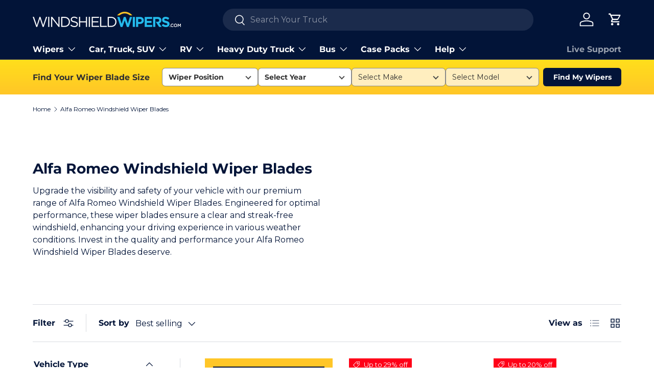

--- FILE ---
content_type: text/html; charset=utf-8
request_url: https://windshieldwipers.com/collections/alfa-romeo
body_size: 73378
content:
<!doctype html>
<html class="no-js" lang="en" dir="ltr">
<head><meta charset="utf-8">
<meta name="viewport" content="width=device-width,initial-scale=1">
<title>Alfa Romeo Windshield Wiper Blades &ndash; WindshieldWipers</title><link rel="canonical" href="https://windshieldwipers.com/collections/alfa-romeo"><link rel="icon" href="//windshieldwipers.com/cdn/shop/files/Wicon2.png?crop=center&height=48&v=1697763848&width=48" type="image/png">
  <link rel="apple-touch-icon" href="//windshieldwipers.com/cdn/shop/files/Wicon2.png?crop=center&height=180&v=1697763848&width=180"><meta name="description" content="Upgrade the visibility and safety of your vehicle with our premium range of Alfa Romeo Windshield Wiper Blades. Engineered for optimal performance, these wiper blades ensure a clear and streak-free windshield, enhancing your driving experience in various weather conditions. Invest in the quality and performance your Alfa Romeo deserves"><meta property="og:site_name" content="WindshieldWipers">
<meta property="og:url" content="https://windshieldwipers.com/collections/alfa-romeo">
<meta property="og:title" content="Alfa Romeo Windshield Wiper Blades">
<meta property="og:type" content="product.group">
<meta property="og:description" content="Upgrade the visibility and safety of your vehicle with our premium range of Alfa Romeo Windshield Wiper Blades. Engineered for optimal performance, these wiper blades ensure a clear and streak-free windshield, enhancing your driving experience in various weather conditions. Invest in the quality and performance your Alfa Romeo deserves"><meta property="og:image" content="http://windshieldwipers.com/cdn/shop/files/WiperBladesFinal.jpg?crop=center&height=1200&v=1697586428&width=1200">
  <meta property="og:image:secure_url" content="https://windshieldwipers.com/cdn/shop/files/WiperBladesFinal.jpg?crop=center&height=1200&v=1697586428&width=1200">
  <meta property="og:image:width" content="1920">
  <meta property="og:image:height" content="1080"><meta name="twitter:site" content="@wwipersdotcom"><meta name="twitter:card" content="summary_large_image">
<meta name="twitter:title" content="Alfa Romeo Windshield Wiper Blades">
<meta name="twitter:description" content="Upgrade the visibility and safety of your vehicle with our premium range of Alfa Romeo Windshield Wiper Blades. Engineered for optimal performance, these wiper blades ensure a clear and streak-free windshield, enhancing your driving experience in various weather conditions. Invest in the quality and performance your Alfa Romeo deserves">
<link rel="preload" href="//windshieldwipers.com/cdn/shop/t/13/assets/main.css?v=39030617625032399421740408340" as="style"><style data-shopify>
@font-face {
  font-family: Montserrat;
  font-weight: 400;
  font-style: normal;
  font-display: swap;
  src: url("//windshieldwipers.com/cdn/fonts/montserrat/montserrat_n4.81949fa0ac9fd2021e16436151e8eaa539321637.woff2") format("woff2"),
       url("//windshieldwipers.com/cdn/fonts/montserrat/montserrat_n4.a6c632ca7b62da89c3594789ba828388aac693fe.woff") format("woff");
}
@font-face {
  font-family: Montserrat;
  font-weight: 700;
  font-style: normal;
  font-display: swap;
  src: url("//windshieldwipers.com/cdn/fonts/montserrat/montserrat_n7.3c434e22befd5c18a6b4afadb1e3d77c128c7939.woff2") format("woff2"),
       url("//windshieldwipers.com/cdn/fonts/montserrat/montserrat_n7.5d9fa6e2cae713c8fb539a9876489d86207fe957.woff") format("woff");
}
@font-face {
  font-family: Montserrat;
  font-weight: 400;
  font-style: italic;
  font-display: swap;
  src: url("//windshieldwipers.com/cdn/fonts/montserrat/montserrat_i4.5a4ea298b4789e064f62a29aafc18d41f09ae59b.woff2") format("woff2"),
       url("//windshieldwipers.com/cdn/fonts/montserrat/montserrat_i4.072b5869c5e0ed5b9d2021e4c2af132e16681ad2.woff") format("woff");
}
@font-face {
  font-family: Montserrat;
  font-weight: 700;
  font-style: italic;
  font-display: swap;
  src: url("//windshieldwipers.com/cdn/fonts/montserrat/montserrat_i7.a0d4a463df4f146567d871890ffb3c80408e7732.woff2") format("woff2"),
       url("//windshieldwipers.com/cdn/fonts/montserrat/montserrat_i7.f6ec9f2a0681acc6f8152c40921d2a4d2e1a2c78.woff") format("woff");
}
@font-face {
  font-family: Montserrat;
  font-weight: 700;
  font-style: normal;
  font-display: swap;
  src: url("//windshieldwipers.com/cdn/fonts/montserrat/montserrat_n7.3c434e22befd5c18a6b4afadb1e3d77c128c7939.woff2") format("woff2"),
       url("//windshieldwipers.com/cdn/fonts/montserrat/montserrat_n7.5d9fa6e2cae713c8fb539a9876489d86207fe957.woff") format("woff");
}
@font-face {
  font-family: Montserrat;
  font-weight: 700;
  font-style: normal;
  font-display: swap;
  src: url("//windshieldwipers.com/cdn/fonts/montserrat/montserrat_n7.3c434e22befd5c18a6b4afadb1e3d77c128c7939.woff2") format("woff2"),
       url("//windshieldwipers.com/cdn/fonts/montserrat/montserrat_n7.5d9fa6e2cae713c8fb539a9876489d86207fe957.woff") format("woff");
}
:root {
      --bg-color: 255 255 255 / 1.0;
      --bg-color-og: 255 255 255 / 1.0;
      --heading-color: 2 20 56;
      --text-color: 2 20 56;
      --text-color-og: 2 20 56;
      --scrollbar-color: 2 20 56;
      --link-color: 38 188 238;
      --link-color-og: 38 188 238;
      --star-color: 255 198 40;--swatch-border-color-default: 204 208 215;
        --swatch-border-color-active: 129 138 156;
        --swatch-card-size: 24px;
        --swatch-variant-picker-size: 64px;--color-scheme-1-bg: 2 20 56 / 1.0;
      --color-scheme-1-grad: linear-gradient(180deg, rgba(244, 244, 244, 1), rgba(244, 244, 244, 1) 100%);
      --color-scheme-1-heading: 2 20 56;
      --color-scheme-1-text: 2 20 56;
      --color-scheme-1-btn-bg: 38 188 238;
      --color-scheme-1-btn-text: 2 20 56;
      --color-scheme-1-btn-bg-hover: 38 172 221;--color-scheme-2-bg: 255 198 40 / 1.0;
      --color-scheme-2-grad: ;
      --color-scheme-2-heading: 2 20 56;
      --color-scheme-2-text: 2 20 56;
      --color-scheme-2-btn-bg: 2 20 56;
      --color-scheme-2-btn-text: 255 255 255;
      --color-scheme-2-btn-bg-hover: 45 62 96;--color-scheme-3-bg: 2 20 56 / 1.0;
      --color-scheme-3-grad: ;
      --color-scheme-3-heading: 255 255 255;
      --color-scheme-3-text: 255 255 255;
      --color-scheme-3-btn-bg: 2 20 56;
      --color-scheme-3-btn-text: 2 20 56;
      --color-scheme-3-btn-bg-hover: 3 25 71;

      --drawer-bg-color: 255 255 255 / 1.0;
      --drawer-text-color: 2 20 56;

      --panel-bg-color: 245 245 245 / 1.0;
      --panel-heading-color: 42 43 42;
      --panel-text-color: 42 43 42;

      --in-stock-text-color: 44 126 63;
      --low-stock-text-color: 210 134 26;
      --very-low-stock-text-color: 180 12 28;
      --no-stock-text-color: 119 119 119;
      --no-stock-backordered-text-color: 119 119 119;

      --error-bg-color: 252 237 238;
      --error-text-color: 255 0 24;
      --success-bg-color: 232 246 234;
      --success-text-color: 44 126 63;
      --info-bg-color: 228 237 250;
      --info-text-color: 26 102 210;

      --heading-font-family: Montserrat, sans-serif;
      --heading-font-style: normal;
      --heading-font-weight: 700;
      --heading-scale-start: 4;

      --navigation-font-family: Montserrat, sans-serif;
      --navigation-font-style: normal;
      --navigation-font-weight: 700;--heading-text-transform: none;
--subheading-text-transform: none;
      --body-font-family: Montserrat, sans-serif;
      --body-font-style: normal;
      --body-font-weight: 400;
      --body-font-size: 16;

      --section-gap: 64;
      --heading-gap: calc(8 * var(--space-unit));--grid-column-gap: 20px;--btn-bg-color: 255 0 24;
      --btn-bg-hover-color: 255 53 73;
      --btn-text-color: 255 255 255;
      --btn-bg-color-og: 255 0 24;
      --btn-text-color-og: 255 255 255;
      --btn-alt-bg-color: 255 0 24;
      --btn-alt-bg-alpha: 1.0;
      --btn-alt-text-color: 255 255 255;
      --btn-border-width: 1px;
      --btn-padding-y: 12px;

      
      --btn-border-radius: 27px;
      

      --btn-lg-border-radius: 50%;
      --btn-icon-border-radius: 50%;
      --input-with-btn-inner-radius: var(--btn-border-radius);

      --input-bg-color: 255 255 255 / 1.0;
      --input-text-color: 2 20 56;
      --input-border-width: 1px;
      --input-border-radius: 26px;
      --textarea-border-radius: 12px;
      --input-border-radius: 27px;
      --input-lg-border-radius: 33px;
      --input-bg-color-diff-3: #f7f7f7;
      --input-bg-color-diff-6: #f0f0f0;

      --modal-border-radius: 16px;
      --modal-overlay-color: 0 0 0;
      --modal-overlay-opacity: 0.4;
      --drawer-border-radius: 16px;
      --overlay-border-radius: 0px;

      --custom-label-bg-color: 2 20 56;
      --custom-label-text-color: 255 255 255;--sale-label-bg-color: 255 0 24;
      --sale-label-text-color: 255 255 255;--preorder-label-bg-color: 38 188 238;
      --preorder-label-text-color: 255 255 255;

      --collection-label-color: 38 188 238;

      --page-width: 1590px;
      --gutter-sm: 20px;
      --gutter-md: 32px;
      --gutter-lg: 64px;

      --payment-terms-bg-color: #ffffff;

      --coll-card-bg-color: #f5f5f5;
      --coll-card-border-color: #ffffff;

      --card-highlight-bg-color: #f5f5f5;
      --card-highlight-text-color: 2 20 56;
      --card-highlight-border-color: #E1E1E1;
        
          --aos-animate-duration: 0.6s;
        

        
          --aos-min-width: 0;
        
      

      --reading-width: 48em;
    }

    @media (max-width: 769px) {
      :root {
        --reading-width: 36em;
      }
    }
  </style><link rel="stylesheet" href="//windshieldwipers.com/cdn/shop/t/13/assets/main.css?v=39030617625032399421740408340">
  <script src="//windshieldwipers.com/cdn/shop/t/13/assets/main.js?v=76476094356780495751740408340" defer="defer"></script>

  <style>
  .easysearch-custom-container {
    background: linear-gradient(180deg, #FFE01B -4.88%, #FFC627 100%) !important;
  }
  .easysearch-widget {
    font-family: Montserrat, sans-serif !important;
  }
  .easysearch-widget .easysearch-container {
    padding: 16px 0 8px;
  }
  .easysearch-widget .easysearch-main-holder {
    max-width: 100%;
  }
  .easysearch-widget .easysearch-header-holder {
    width: auto;
    font-weight: bold;
    padding-right: 24px;
    margin: 0 auto 14px;
  }
  .easysearch-widget .easysearch-logo-holder {
    display: none;
  }
  .easysearch-widget .easysearch-holder {
    width: auto;
  }
  .easysearch-widget .easysearch-select-holder::before {
    bottom: 15px;
  }
  .easysearch-widget .easysearch-select-holder select {
    height: 36px;
    font-size: 14px;
    font-weight: 600;
    color: #303030;
  }
  .easysearch-widget .easysearch-select-holder select:disabled {
    opacity: 1;
    background-color: #FFEEBF;
    font-weight: 500;
  }
  .easysearch-widget .easysearch-actions-holder {
    width: 17%;
    margin-left: 8px;
  }
  .easysearch-widget .easysearch-btn-search-holder {
    width: 100% !important;
  }
  .easysearch-widget .easysearch-btn-search {
    min-height: 36px;
    line-height: 20px;
    width: 100%;
    font-weight: 700;
    white-space: nowrap;
  }
  .easysearch-widget .easysearch-btn-search[disabled] {
    opacity: 1;
  }
  store-header.header {
    --menu-height: none !important;
  }
  .easysearch-garage-widget .easysearch-garage-holder .easysearch-actions-holder {
    width: 100%;
  }
  .easysearch-garage-widget .easysearch-widget .easysearch-select-holder select:disabled {
    background-color: unset;
  }
  .easysearch-btn.easysearch-btn-garage {
    display: none !important;
  }
  @media screen and (max-width: 1180px) {
    .easysearch-widget .easysearch-actions-holder {
      width: auto;
      margin-left: 0;
    }
  }
  @media screen and (max-width: 479px) {
    .easysearch-widget .easysearch-container {
      padding: 16.5px 0 2.5px;
    }
    .easysearch-widget .easysearch-container.easysearch-opened {
      padding: 16px 0 8px;
    }
    .easysearch-widget .easysearch-header-holder {
      display: flex !important;
      width: 100%;
      flex-direction: row-reverse;
      justify-content: space-between;
      align-items: center;
      padding-right: 5px !important;
    }
    .easysearch-widget .easysearch-vertical-mode.easysearch-collapsible .easysearch-header-holder::before {
      display: block;
      position: unset;
      margin-bottom: 4px;
    }
  }
</style>

<link rel="preload" href="//windshieldwipers.com/cdn/fonts/montserrat/montserrat_n4.81949fa0ac9fd2021e16436151e8eaa539321637.woff2" as="font" type="font/woff2" crossorigin fetchpriority="high"><link rel="preload" href="//windshieldwipers.com/cdn/fonts/montserrat/montserrat_n7.3c434e22befd5c18a6b4afadb1e3d77c128c7939.woff2" as="font" type="font/woff2" crossorigin fetchpriority="high"><script>window.performance && window.performance.mark && window.performance.mark('shopify.content_for_header.start');</script><meta name="google-site-verification" content="bAssz7y-1_6xk6Gha12q6nqH0J8HdvZG3IwSqQL7o88">
<meta name="facebook-domain-verification" content="l9onnn681taf6ud5omiqnmauhmdvlw">
<meta id="shopify-digital-wallet" name="shopify-digital-wallet" content="/83048104257/digital_wallets/dialog">
<meta name="shopify-checkout-api-token" content="71b2981d019d12749ffd0a594fe881cd">
<meta id="in-context-paypal-metadata" data-shop-id="83048104257" data-venmo-supported="true" data-environment="production" data-locale="en_US" data-paypal-v4="true" data-currency="USD">
<link rel="alternate" type="application/atom+xml" title="Feed" href="/collections/alfa-romeo.atom" />
<link rel="next" href="/collections/alfa-romeo?page=2">
<link rel="alternate" type="application/json+oembed" href="https://windshieldwipers.com/collections/alfa-romeo.oembed">
<script async="async" src="/checkouts/internal/preloads.js?locale=en-US"></script>
<link rel="preconnect" href="https://shop.app" crossorigin="anonymous">
<script async="async" src="https://shop.app/checkouts/internal/preloads.js?locale=en-US&shop_id=83048104257" crossorigin="anonymous"></script>
<script id="apple-pay-shop-capabilities" type="application/json">{"shopId":83048104257,"countryCode":"US","currencyCode":"USD","merchantCapabilities":["supports3DS"],"merchantId":"gid:\/\/shopify\/Shop\/83048104257","merchantName":"WindshieldWipers","requiredBillingContactFields":["postalAddress","email","phone"],"requiredShippingContactFields":["postalAddress","email","phone"],"shippingType":"shipping","supportedNetworks":["visa","masterCard","amex","discover","elo","jcb"],"total":{"type":"pending","label":"WindshieldWipers","amount":"1.00"},"shopifyPaymentsEnabled":true,"supportsSubscriptions":true}</script>
<script id="shopify-features" type="application/json">{"accessToken":"71b2981d019d12749ffd0a594fe881cd","betas":["rich-media-storefront-analytics"],"domain":"windshieldwipers.com","predictiveSearch":true,"shopId":83048104257,"locale":"en"}</script>
<script>var Shopify = Shopify || {};
Shopify.shop = "loveswiperblades.myshopify.com";
Shopify.locale = "en";
Shopify.currency = {"active":"USD","rate":"1.0"};
Shopify.country = "US";
Shopify.theme = {"name":"YMM \/ Windshieldwipers.com","id":175852618049,"schema_name":"Enterprise","schema_version":"1.6.2","theme_store_id":1657,"role":"main"};
Shopify.theme.handle = "null";
Shopify.theme.style = {"id":null,"handle":null};
Shopify.cdnHost = "windshieldwipers.com/cdn";
Shopify.routes = Shopify.routes || {};
Shopify.routes.root = "/";</script>
<script type="module">!function(o){(o.Shopify=o.Shopify||{}).modules=!0}(window);</script>
<script>!function(o){function n(){var o=[];function n(){o.push(Array.prototype.slice.apply(arguments))}return n.q=o,n}var t=o.Shopify=o.Shopify||{};t.loadFeatures=n(),t.autoloadFeatures=n()}(window);</script>
<script>
  window.ShopifyPay = window.ShopifyPay || {};
  window.ShopifyPay.apiHost = "shop.app\/pay";
  window.ShopifyPay.redirectState = null;
</script>
<script id="shop-js-analytics" type="application/json">{"pageType":"collection"}</script>
<script defer="defer" async type="module" src="//windshieldwipers.com/cdn/shopifycloud/shop-js/modules/v2/client.init-shop-cart-sync_BT-GjEfc.en.esm.js"></script>
<script defer="defer" async type="module" src="//windshieldwipers.com/cdn/shopifycloud/shop-js/modules/v2/chunk.common_D58fp_Oc.esm.js"></script>
<script defer="defer" async type="module" src="//windshieldwipers.com/cdn/shopifycloud/shop-js/modules/v2/chunk.modal_xMitdFEc.esm.js"></script>
<script type="module">
  await import("//windshieldwipers.com/cdn/shopifycloud/shop-js/modules/v2/client.init-shop-cart-sync_BT-GjEfc.en.esm.js");
await import("//windshieldwipers.com/cdn/shopifycloud/shop-js/modules/v2/chunk.common_D58fp_Oc.esm.js");
await import("//windshieldwipers.com/cdn/shopifycloud/shop-js/modules/v2/chunk.modal_xMitdFEc.esm.js");

  window.Shopify.SignInWithShop?.initShopCartSync?.({"fedCMEnabled":true,"windoidEnabled":true});

</script>
<script>
  window.Shopify = window.Shopify || {};
  if (!window.Shopify.featureAssets) window.Shopify.featureAssets = {};
  window.Shopify.featureAssets['shop-js'] = {"shop-cart-sync":["modules/v2/client.shop-cart-sync_DZOKe7Ll.en.esm.js","modules/v2/chunk.common_D58fp_Oc.esm.js","modules/v2/chunk.modal_xMitdFEc.esm.js"],"init-fed-cm":["modules/v2/client.init-fed-cm_B6oLuCjv.en.esm.js","modules/v2/chunk.common_D58fp_Oc.esm.js","modules/v2/chunk.modal_xMitdFEc.esm.js"],"shop-cash-offers":["modules/v2/client.shop-cash-offers_D2sdYoxE.en.esm.js","modules/v2/chunk.common_D58fp_Oc.esm.js","modules/v2/chunk.modal_xMitdFEc.esm.js"],"shop-login-button":["modules/v2/client.shop-login-button_QeVjl5Y3.en.esm.js","modules/v2/chunk.common_D58fp_Oc.esm.js","modules/v2/chunk.modal_xMitdFEc.esm.js"],"pay-button":["modules/v2/client.pay-button_DXTOsIq6.en.esm.js","modules/v2/chunk.common_D58fp_Oc.esm.js","modules/v2/chunk.modal_xMitdFEc.esm.js"],"shop-button":["modules/v2/client.shop-button_DQZHx9pm.en.esm.js","modules/v2/chunk.common_D58fp_Oc.esm.js","modules/v2/chunk.modal_xMitdFEc.esm.js"],"avatar":["modules/v2/client.avatar_BTnouDA3.en.esm.js"],"init-windoid":["modules/v2/client.init-windoid_CR1B-cfM.en.esm.js","modules/v2/chunk.common_D58fp_Oc.esm.js","modules/v2/chunk.modal_xMitdFEc.esm.js"],"init-shop-for-new-customer-accounts":["modules/v2/client.init-shop-for-new-customer-accounts_C_vY_xzh.en.esm.js","modules/v2/client.shop-login-button_QeVjl5Y3.en.esm.js","modules/v2/chunk.common_D58fp_Oc.esm.js","modules/v2/chunk.modal_xMitdFEc.esm.js"],"init-shop-email-lookup-coordinator":["modules/v2/client.init-shop-email-lookup-coordinator_BI7n9ZSv.en.esm.js","modules/v2/chunk.common_D58fp_Oc.esm.js","modules/v2/chunk.modal_xMitdFEc.esm.js"],"init-shop-cart-sync":["modules/v2/client.init-shop-cart-sync_BT-GjEfc.en.esm.js","modules/v2/chunk.common_D58fp_Oc.esm.js","modules/v2/chunk.modal_xMitdFEc.esm.js"],"shop-toast-manager":["modules/v2/client.shop-toast-manager_DiYdP3xc.en.esm.js","modules/v2/chunk.common_D58fp_Oc.esm.js","modules/v2/chunk.modal_xMitdFEc.esm.js"],"init-customer-accounts":["modules/v2/client.init-customer-accounts_D9ZNqS-Q.en.esm.js","modules/v2/client.shop-login-button_QeVjl5Y3.en.esm.js","modules/v2/chunk.common_D58fp_Oc.esm.js","modules/v2/chunk.modal_xMitdFEc.esm.js"],"init-customer-accounts-sign-up":["modules/v2/client.init-customer-accounts-sign-up_iGw4briv.en.esm.js","modules/v2/client.shop-login-button_QeVjl5Y3.en.esm.js","modules/v2/chunk.common_D58fp_Oc.esm.js","modules/v2/chunk.modal_xMitdFEc.esm.js"],"shop-follow-button":["modules/v2/client.shop-follow-button_CqMgW2wH.en.esm.js","modules/v2/chunk.common_D58fp_Oc.esm.js","modules/v2/chunk.modal_xMitdFEc.esm.js"],"checkout-modal":["modules/v2/client.checkout-modal_xHeaAweL.en.esm.js","modules/v2/chunk.common_D58fp_Oc.esm.js","modules/v2/chunk.modal_xMitdFEc.esm.js"],"shop-login":["modules/v2/client.shop-login_D91U-Q7h.en.esm.js","modules/v2/chunk.common_D58fp_Oc.esm.js","modules/v2/chunk.modal_xMitdFEc.esm.js"],"lead-capture":["modules/v2/client.lead-capture_BJmE1dJe.en.esm.js","modules/v2/chunk.common_D58fp_Oc.esm.js","modules/v2/chunk.modal_xMitdFEc.esm.js"],"payment-terms":["modules/v2/client.payment-terms_Ci9AEqFq.en.esm.js","modules/v2/chunk.common_D58fp_Oc.esm.js","modules/v2/chunk.modal_xMitdFEc.esm.js"]};
</script>
<script>(function() {
  var isLoaded = false;
  function asyncLoad() {
    if (isLoaded) return;
    isLoaded = true;
    var urls = ["https:\/\/services.blend-ai.com\/pulse?shop=loveswiperblades.myshopify.com"];
    for (var i = 0; i < urls.length; i++) {
      var s = document.createElement('script');
      s.type = 'text/javascript';
      s.async = true;
      s.src = urls[i];
      var x = document.getElementsByTagName('script')[0];
      x.parentNode.insertBefore(s, x);
    }
  };
  if(window.attachEvent) {
    window.attachEvent('onload', asyncLoad);
  } else {
    window.addEventListener('load', asyncLoad, false);
  }
})();</script>
<script id="__st">var __st={"a":83048104257,"offset":-18000,"reqid":"6e49504a-a295-4831-b4b0-0301f6352ca0-1769355986","pageurl":"windshieldwipers.com\/collections\/alfa-romeo","u":"cf9b3f8c9591","p":"collection","rtyp":"collection","rid":475147436353};</script>
<script>window.ShopifyPaypalV4VisibilityTracking = true;</script>
<script id="captcha-bootstrap">!function(){'use strict';const t='contact',e='account',n='new_comment',o=[[t,t],['blogs',n],['comments',n],[t,'customer']],c=[[e,'customer_login'],[e,'guest_login'],[e,'recover_customer_password'],[e,'create_customer']],r=t=>t.map((([t,e])=>`form[action*='/${t}']:not([data-nocaptcha='true']) input[name='form_type'][value='${e}']`)).join(','),a=t=>()=>t?[...document.querySelectorAll(t)].map((t=>t.form)):[];function s(){const t=[...o],e=r(t);return a(e)}const i='password',u='form_key',d=['recaptcha-v3-token','g-recaptcha-response','h-captcha-response',i],f=()=>{try{return window.sessionStorage}catch{return}},m='__shopify_v',_=t=>t.elements[u];function p(t,e,n=!1){try{const o=window.sessionStorage,c=JSON.parse(o.getItem(e)),{data:r}=function(t){const{data:e,action:n}=t;return t[m]||n?{data:e,action:n}:{data:t,action:n}}(c);for(const[e,n]of Object.entries(r))t.elements[e]&&(t.elements[e].value=n);n&&o.removeItem(e)}catch(o){console.error('form repopulation failed',{error:o})}}const l='form_type',E='cptcha';function T(t){t.dataset[E]=!0}const w=window,h=w.document,L='Shopify',v='ce_forms',y='captcha';let A=!1;((t,e)=>{const n=(g='f06e6c50-85a8-45c8-87d0-21a2b65856fe',I='https://cdn.shopify.com/shopifycloud/storefront-forms-hcaptcha/ce_storefront_forms_captcha_hcaptcha.v1.5.2.iife.js',D={infoText:'Protected by hCaptcha',privacyText:'Privacy',termsText:'Terms'},(t,e,n)=>{const o=w[L][v],c=o.bindForm;if(c)return c(t,g,e,D).then(n);var r;o.q.push([[t,g,e,D],n]),r=I,A||(h.body.append(Object.assign(h.createElement('script'),{id:'captcha-provider',async:!0,src:r})),A=!0)});var g,I,D;w[L]=w[L]||{},w[L][v]=w[L][v]||{},w[L][v].q=[],w[L][y]=w[L][y]||{},w[L][y].protect=function(t,e){n(t,void 0,e),T(t)},Object.freeze(w[L][y]),function(t,e,n,w,h,L){const[v,y,A,g]=function(t,e,n){const i=e?o:[],u=t?c:[],d=[...i,...u],f=r(d),m=r(i),_=r(d.filter((([t,e])=>n.includes(e))));return[a(f),a(m),a(_),s()]}(w,h,L),I=t=>{const e=t.target;return e instanceof HTMLFormElement?e:e&&e.form},D=t=>v().includes(t);t.addEventListener('submit',(t=>{const e=I(t);if(!e)return;const n=D(e)&&!e.dataset.hcaptchaBound&&!e.dataset.recaptchaBound,o=_(e),c=g().includes(e)&&(!o||!o.value);(n||c)&&t.preventDefault(),c&&!n&&(function(t){try{if(!f())return;!function(t){const e=f();if(!e)return;const n=_(t);if(!n)return;const o=n.value;o&&e.removeItem(o)}(t);const e=Array.from(Array(32),(()=>Math.random().toString(36)[2])).join('');!function(t,e){_(t)||t.append(Object.assign(document.createElement('input'),{type:'hidden',name:u})),t.elements[u].value=e}(t,e),function(t,e){const n=f();if(!n)return;const o=[...t.querySelectorAll(`input[type='${i}']`)].map((({name:t})=>t)),c=[...d,...o],r={};for(const[a,s]of new FormData(t).entries())c.includes(a)||(r[a]=s);n.setItem(e,JSON.stringify({[m]:1,action:t.action,data:r}))}(t,e)}catch(e){console.error('failed to persist form',e)}}(e),e.submit())}));const S=(t,e)=>{t&&!t.dataset[E]&&(n(t,e.some((e=>e===t))),T(t))};for(const o of['focusin','change'])t.addEventListener(o,(t=>{const e=I(t);D(e)&&S(e,y())}));const B=e.get('form_key'),M=e.get(l),P=B&&M;t.addEventListener('DOMContentLoaded',(()=>{const t=y();if(P)for(const e of t)e.elements[l].value===M&&p(e,B);[...new Set([...A(),...v().filter((t=>'true'===t.dataset.shopifyCaptcha))])].forEach((e=>S(e,t)))}))}(h,new URLSearchParams(w.location.search),n,t,e,['guest_login'])})(!0,!0)}();</script>
<script integrity="sha256-4kQ18oKyAcykRKYeNunJcIwy7WH5gtpwJnB7kiuLZ1E=" data-source-attribution="shopify.loadfeatures" defer="defer" src="//windshieldwipers.com/cdn/shopifycloud/storefront/assets/storefront/load_feature-a0a9edcb.js" crossorigin="anonymous"></script>
<script crossorigin="anonymous" defer="defer" src="//windshieldwipers.com/cdn/shopifycloud/storefront/assets/shopify_pay/storefront-65b4c6d7.js?v=20250812"></script>
<script data-source-attribution="shopify.dynamic_checkout.dynamic.init">var Shopify=Shopify||{};Shopify.PaymentButton=Shopify.PaymentButton||{isStorefrontPortableWallets:!0,init:function(){window.Shopify.PaymentButton.init=function(){};var t=document.createElement("script");t.src="https://windshieldwipers.com/cdn/shopifycloud/portable-wallets/latest/portable-wallets.en.js",t.type="module",document.head.appendChild(t)}};
</script>
<script data-source-attribution="shopify.dynamic_checkout.buyer_consent">
  function portableWalletsHideBuyerConsent(e){var t=document.getElementById("shopify-buyer-consent"),n=document.getElementById("shopify-subscription-policy-button");t&&n&&(t.classList.add("hidden"),t.setAttribute("aria-hidden","true"),n.removeEventListener("click",e))}function portableWalletsShowBuyerConsent(e){var t=document.getElementById("shopify-buyer-consent"),n=document.getElementById("shopify-subscription-policy-button");t&&n&&(t.classList.remove("hidden"),t.removeAttribute("aria-hidden"),n.addEventListener("click",e))}window.Shopify?.PaymentButton&&(window.Shopify.PaymentButton.hideBuyerConsent=portableWalletsHideBuyerConsent,window.Shopify.PaymentButton.showBuyerConsent=portableWalletsShowBuyerConsent);
</script>
<script data-source-attribution="shopify.dynamic_checkout.cart.bootstrap">document.addEventListener("DOMContentLoaded",(function(){function t(){return document.querySelector("shopify-accelerated-checkout-cart, shopify-accelerated-checkout")}if(t())Shopify.PaymentButton.init();else{new MutationObserver((function(e,n){t()&&(Shopify.PaymentButton.init(),n.disconnect())})).observe(document.body,{childList:!0,subtree:!0})}}));
</script>
<link id="shopify-accelerated-checkout-styles" rel="stylesheet" media="screen" href="https://windshieldwipers.com/cdn/shopifycloud/portable-wallets/latest/accelerated-checkout-backwards-compat.css" crossorigin="anonymous">
<style id="shopify-accelerated-checkout-cart">
        #shopify-buyer-consent {
  margin-top: 1em;
  display: inline-block;
  width: 100%;
}

#shopify-buyer-consent.hidden {
  display: none;
}

#shopify-subscription-policy-button {
  background: none;
  border: none;
  padding: 0;
  text-decoration: underline;
  font-size: inherit;
  cursor: pointer;
}

#shopify-subscription-policy-button::before {
  box-shadow: none;
}

      </style>
<script id="sections-script" data-sections="header,footer" defer="defer" src="//windshieldwipers.com/cdn/shop/t/13/compiled_assets/scripts.js?v=3116"></script>
<script>window.performance && window.performance.mark && window.performance.mark('shopify.content_for_header.end');</script>
<script src="//windshieldwipers.com/cdn/shop/t/13/assets/blur-messages.js?v=98620774460636405321740408339" defer="defer"></script>
    <script src="//windshieldwipers.com/cdn/shop/t/13/assets/animate-on-scroll.js?v=15249566486942820451740408339" defer="defer"></script>
    <link rel="stylesheet" href="//windshieldwipers.com/cdn/shop/t/13/assets/animate-on-scroll.css?v=116194678796051782541740408339">
  

  <script>document.documentElement.className = document.documentElement.className.replace('no-js', 'js');</script><!-- CC Custom Head Start --><!-- CC Custom Head End --><!-- BEGIN app block: shopify://apps/klaviyo-email-marketing-sms/blocks/klaviyo-onsite-embed/2632fe16-c075-4321-a88b-50b567f42507 -->












  <script async src="https://static.klaviyo.com/onsite/js/VgNJg4/klaviyo.js?company_id=VgNJg4"></script>
  <script>!function(){if(!window.klaviyo){window._klOnsite=window._klOnsite||[];try{window.klaviyo=new Proxy({},{get:function(n,i){return"push"===i?function(){var n;(n=window._klOnsite).push.apply(n,arguments)}:function(){for(var n=arguments.length,o=new Array(n),w=0;w<n;w++)o[w]=arguments[w];var t="function"==typeof o[o.length-1]?o.pop():void 0,e=new Promise((function(n){window._klOnsite.push([i].concat(o,[function(i){t&&t(i),n(i)}]))}));return e}}})}catch(n){window.klaviyo=window.klaviyo||[],window.klaviyo.push=function(){var n;(n=window._klOnsite).push.apply(n,arguments)}}}}();</script>

  




  <script>
    window.klaviyoReviewsProductDesignMode = false
  </script>







<!-- END app block --><!-- BEGIN app block: shopify://apps/judge-me-reviews/blocks/judgeme_core/61ccd3b1-a9f2-4160-9fe9-4fec8413e5d8 --><!-- Start of Judge.me Core -->






<link rel="dns-prefetch" href="https://cdnwidget.judge.me">
<link rel="dns-prefetch" href="https://cdn.judge.me">
<link rel="dns-prefetch" href="https://cdn1.judge.me">
<link rel="dns-prefetch" href="https://api.judge.me">

<script data-cfasync='false' class='jdgm-settings-script'>window.jdgmSettings={"pagination":5,"disable_web_reviews":false,"badge_no_review_text":"No reviews","badge_n_reviews_text":"{{ n }} review/reviews","hide_badge_preview_if_no_reviews":true,"badge_hide_text":false,"enforce_center_preview_badge":false,"widget_title":"Customer Reviews","widget_open_form_text":"Write a review","widget_close_form_text":"Cancel review","widget_refresh_page_text":"Refresh page","widget_summary_text":"Based on {{ number_of_reviews }} review/reviews","widget_no_review_text":"Be the first to write a review","widget_name_field_text":"Display name","widget_verified_name_field_text":"Verified Name (public)","widget_name_placeholder_text":"Display name","widget_required_field_error_text":"This field is required.","widget_email_field_text":"Email address","widget_verified_email_field_text":"Verified Email (private, can not be edited)","widget_email_placeholder_text":"Your email address","widget_email_field_error_text":"Please enter a valid email address.","widget_rating_field_text":"Rating","widget_review_title_field_text":"Review Title","widget_review_title_placeholder_text":"Give your review a title","widget_review_body_field_text":"Review content","widget_review_body_placeholder_text":"Start writing here...","widget_pictures_field_text":"Picture/Video (optional)","widget_submit_review_text":"Submit Review","widget_submit_verified_review_text":"Submit Verified Review","widget_submit_success_msg_with_auto_publish":"Thank you! Please refresh the page in a few moments to see your review. You can remove or edit your review by logging into \u003ca href='https://judge.me/login' target='_blank' rel='nofollow noopener'\u003eJudge.me\u003c/a\u003e","widget_submit_success_msg_no_auto_publish":"Thank you! Your review will be published as soon as it is approved by the shop admin. You can remove or edit your review by logging into \u003ca href='https://judge.me/login' target='_blank' rel='nofollow noopener'\u003eJudge.me\u003c/a\u003e","widget_show_default_reviews_out_of_total_text":"Showing {{ n_reviews_shown }} out of {{ n_reviews }} reviews.","widget_show_all_link_text":"Show all","widget_show_less_link_text":"Show less","widget_author_said_text":"{{ reviewer_name }} said:","widget_days_text":"{{ n }} days ago","widget_weeks_text":"{{ n }} week/weeks ago","widget_months_text":"{{ n }} month/months ago","widget_years_text":"{{ n }} year/years ago","widget_yesterday_text":"Yesterday","widget_today_text":"Today","widget_replied_text":"\u003e\u003e {{ shop_name }} replied:","widget_read_more_text":"Read more","widget_reviewer_name_as_initial":"","widget_rating_filter_color":"#fbcd0a","widget_rating_filter_see_all_text":"See all reviews","widget_sorting_most_recent_text":"Most Recent","widget_sorting_highest_rating_text":"Highest Rating","widget_sorting_lowest_rating_text":"Lowest Rating","widget_sorting_with_pictures_text":"Only Pictures","widget_sorting_most_helpful_text":"Most Helpful","widget_open_question_form_text":"Ask a question","widget_reviews_subtab_text":"Reviews","widget_questions_subtab_text":"Questions","widget_question_label_text":"Question","widget_answer_label_text":"Answer","widget_question_placeholder_text":"Write your question here","widget_submit_question_text":"Submit Question","widget_question_submit_success_text":"Thank you for your question! We will notify you once it gets answered.","verified_badge_text":"Verified","verified_badge_bg_color":"","verified_badge_text_color":"","verified_badge_placement":"left-of-reviewer-name","widget_review_max_height":"","widget_hide_border":false,"widget_social_share":false,"widget_thumb":false,"widget_review_location_show":false,"widget_location_format":"","all_reviews_include_out_of_store_products":true,"all_reviews_out_of_store_text":"(out of store)","all_reviews_pagination":100,"all_reviews_product_name_prefix_text":"about","enable_review_pictures":true,"enable_question_anwser":false,"widget_theme":"default","review_date_format":"mm/dd/yyyy","default_sort_method":"most-recent","widget_product_reviews_subtab_text":"Product Reviews","widget_shop_reviews_subtab_text":"Shop Reviews","widget_other_products_reviews_text":"Reviews for other products","widget_store_reviews_subtab_text":"Store reviews","widget_no_store_reviews_text":"This store hasn't received any reviews yet","widget_web_restriction_product_reviews_text":"This product hasn't received any reviews yet","widget_no_items_text":"No items found","widget_show_more_text":"Show more","widget_write_a_store_review_text":"Write a Store Review","widget_other_languages_heading":"Reviews in Other Languages","widget_translate_review_text":"Translate review to {{ language }}","widget_translating_review_text":"Translating...","widget_show_original_translation_text":"Show original ({{ language }})","widget_translate_review_failed_text":"Review couldn't be translated.","widget_translate_review_retry_text":"Retry","widget_translate_review_try_again_later_text":"Try again later","show_product_url_for_grouped_product":false,"widget_sorting_pictures_first_text":"Pictures First","show_pictures_on_all_rev_page_mobile":false,"show_pictures_on_all_rev_page_desktop":false,"floating_tab_hide_mobile_install_preference":false,"floating_tab_button_name":"★ Reviews","floating_tab_title":"Let customers speak for us","floating_tab_button_color":"","floating_tab_button_background_color":"","floating_tab_url":"","floating_tab_url_enabled":false,"floating_tab_tab_style":"text","all_reviews_text_badge_text":"Customers rate us {{ shop.metafields.judgeme.all_reviews_rating | round: 1 }}/5 based on {{ shop.metafields.judgeme.all_reviews_count }} reviews.","all_reviews_text_badge_text_branded_style":"{{ shop.metafields.judgeme.all_reviews_rating | round: 1 }} out of 5 stars based on {{ shop.metafields.judgeme.all_reviews_count }} reviews","is_all_reviews_text_badge_a_link":false,"show_stars_for_all_reviews_text_badge":false,"all_reviews_text_badge_url":"","all_reviews_text_style":"branded","all_reviews_text_color_style":"judgeme_brand_color","all_reviews_text_color":"#108474","all_reviews_text_show_jm_brand":false,"featured_carousel_show_header":true,"featured_carousel_title":"Let customers speak for us","testimonials_carousel_title":"Customers are saying","videos_carousel_title":"Real customer stories","cards_carousel_title":"Customers are saying","featured_carousel_count_text":"from {{ n }} reviews","featured_carousel_add_link_to_all_reviews_page":false,"featured_carousel_url":"","featured_carousel_show_images":true,"featured_carousel_autoslide_interval":5,"featured_carousel_arrows_on_the_sides":false,"featured_carousel_height":250,"featured_carousel_width":80,"featured_carousel_image_size":0,"featured_carousel_image_height":250,"featured_carousel_arrow_color":"#eeeeee","verified_count_badge_style":"branded","verified_count_badge_orientation":"horizontal","verified_count_badge_color_style":"judgeme_brand_color","verified_count_badge_color":"#108474","is_verified_count_badge_a_link":false,"verified_count_badge_url":"","verified_count_badge_show_jm_brand":true,"widget_rating_preset_default":5,"widget_first_sub_tab":"product-reviews","widget_show_histogram":true,"widget_histogram_use_custom_color":false,"widget_pagination_use_custom_color":false,"widget_star_use_custom_color":false,"widget_verified_badge_use_custom_color":false,"widget_write_review_use_custom_color":false,"picture_reminder_submit_button":"Upload Pictures","enable_review_videos":false,"mute_video_by_default":false,"widget_sorting_videos_first_text":"Videos First","widget_review_pending_text":"Pending","featured_carousel_items_for_large_screen":3,"social_share_options_order":"Facebook,Twitter","remove_microdata_snippet":true,"disable_json_ld":false,"enable_json_ld_products":false,"preview_badge_show_question_text":false,"preview_badge_no_question_text":"No questions","preview_badge_n_question_text":"{{ number_of_questions }} question/questions","qa_badge_show_icon":false,"qa_badge_position":"same-row","remove_judgeme_branding":true,"widget_add_search_bar":false,"widget_search_bar_placeholder":"Search","widget_sorting_verified_only_text":"Verified only","featured_carousel_theme":"default","featured_carousel_show_rating":true,"featured_carousel_show_title":true,"featured_carousel_show_body":true,"featured_carousel_show_date":false,"featured_carousel_show_reviewer":true,"featured_carousel_show_product":false,"featured_carousel_header_background_color":"#108474","featured_carousel_header_text_color":"#ffffff","featured_carousel_name_product_separator":"reviewed","featured_carousel_full_star_background":"#108474","featured_carousel_empty_star_background":"#dadada","featured_carousel_vertical_theme_background":"#f9fafb","featured_carousel_verified_badge_enable":true,"featured_carousel_verified_badge_color":"#108474","featured_carousel_border_style":"round","featured_carousel_review_line_length_limit":3,"featured_carousel_more_reviews_button_text":"Read more reviews","featured_carousel_view_product_button_text":"View product","all_reviews_page_load_reviews_on":"scroll","all_reviews_page_load_more_text":"Load More Reviews","disable_fb_tab_reviews":false,"enable_ajax_cdn_cache":false,"widget_advanced_speed_features":5,"widget_public_name_text":"displayed publicly like","default_reviewer_name":"John Smith","default_reviewer_name_has_non_latin":true,"widget_reviewer_anonymous":"Anonymous","medals_widget_title":"Judge.me Review Medals","medals_widget_background_color":"#f9fafb","medals_widget_position":"footer_all_pages","medals_widget_border_color":"#f9fafb","medals_widget_verified_text_position":"left","medals_widget_use_monochromatic_version":false,"medals_widget_elements_color":"#108474","show_reviewer_avatar":true,"widget_invalid_yt_video_url_error_text":"Not a YouTube video URL","widget_max_length_field_error_text":"Please enter no more than {0} characters.","widget_show_country_flag":false,"widget_show_collected_via_shop_app":true,"widget_verified_by_shop_badge_style":"light","widget_verified_by_shop_text":"Verified by Shop","widget_show_photo_gallery":false,"widget_load_with_code_splitting":true,"widget_ugc_install_preference":false,"widget_ugc_title":"Made by us, Shared by you","widget_ugc_subtitle":"Tag us to see your picture featured in our page","widget_ugc_arrows_color":"#ffffff","widget_ugc_primary_button_text":"Buy Now","widget_ugc_primary_button_background_color":"#108474","widget_ugc_primary_button_text_color":"#ffffff","widget_ugc_primary_button_border_width":"0","widget_ugc_primary_button_border_style":"none","widget_ugc_primary_button_border_color":"#108474","widget_ugc_primary_button_border_radius":"25","widget_ugc_secondary_button_text":"Load More","widget_ugc_secondary_button_background_color":"#ffffff","widget_ugc_secondary_button_text_color":"#108474","widget_ugc_secondary_button_border_width":"2","widget_ugc_secondary_button_border_style":"solid","widget_ugc_secondary_button_border_color":"#108474","widget_ugc_secondary_button_border_radius":"25","widget_ugc_reviews_button_text":"View Reviews","widget_ugc_reviews_button_background_color":"#ffffff","widget_ugc_reviews_button_text_color":"#108474","widget_ugc_reviews_button_border_width":"2","widget_ugc_reviews_button_border_style":"solid","widget_ugc_reviews_button_border_color":"#108474","widget_ugc_reviews_button_border_radius":"25","widget_ugc_reviews_button_link_to":"judgeme-reviews-page","widget_ugc_show_post_date":true,"widget_ugc_max_width":"800","widget_rating_metafield_value_type":true,"widget_primary_color":"#021438","widget_enable_secondary_color":true,"widget_secondary_color":"#26BCEE","widget_summary_average_rating_text":"{{ average_rating }} out of 5","widget_media_grid_title":"Customer photos \u0026 videos","widget_media_grid_see_more_text":"See more","widget_round_style":false,"widget_show_product_medals":true,"widget_verified_by_judgeme_text":"Verified by Judge.me","widget_show_store_medals":true,"widget_verified_by_judgeme_text_in_store_medals":"Verified by Judge.me","widget_media_field_exceed_quantity_message":"Sorry, we can only accept {{ max_media }} for one review.","widget_media_field_exceed_limit_message":"{{ file_name }} is too large, please select a {{ media_type }} less than {{ size_limit }}MB.","widget_review_submitted_text":"Review Submitted!","widget_question_submitted_text":"Question Submitted!","widget_close_form_text_question":"Cancel","widget_write_your_answer_here_text":"Write your answer here","widget_enabled_branded_link":true,"widget_show_collected_by_judgeme":false,"widget_reviewer_name_color":"","widget_write_review_text_color":"","widget_write_review_bg_color":"","widget_collected_by_judgeme_text":"collected by Judge.me","widget_pagination_type":"standard","widget_load_more_text":"Load More","widget_load_more_color":"#108474","widget_full_review_text":"Full Review","widget_read_more_reviews_text":"Read More Reviews","widget_read_questions_text":"Read Questions","widget_questions_and_answers_text":"Questions \u0026 Answers","widget_verified_by_text":"Verified by","widget_verified_text":"Verified","widget_number_of_reviews_text":"{{ number_of_reviews }} reviews","widget_back_button_text":"Back","widget_next_button_text":"Next","widget_custom_forms_filter_button":"Filters","custom_forms_style":"horizontal","widget_show_review_information":false,"how_reviews_are_collected":"How reviews are collected?","widget_show_review_keywords":false,"widget_gdpr_statement":"How we use your data: We'll only contact you about the review you left, and only if necessary. By submitting your review, you agree to Judge.me's \u003ca href='https://judge.me/terms' target='_blank' rel='nofollow noopener'\u003eterms\u003c/a\u003e, \u003ca href='https://judge.me/privacy' target='_blank' rel='nofollow noopener'\u003eprivacy\u003c/a\u003e and \u003ca href='https://judge.me/content-policy' target='_blank' rel='nofollow noopener'\u003econtent\u003c/a\u003e policies.","widget_multilingual_sorting_enabled":false,"widget_translate_review_content_enabled":false,"widget_translate_review_content_method":"manual","popup_widget_review_selection":"automatically_with_pictures","popup_widget_round_border_style":true,"popup_widget_show_title":true,"popup_widget_show_body":true,"popup_widget_show_reviewer":false,"popup_widget_show_product":true,"popup_widget_show_pictures":true,"popup_widget_use_review_picture":true,"popup_widget_show_on_home_page":true,"popup_widget_show_on_product_page":true,"popup_widget_show_on_collection_page":true,"popup_widget_show_on_cart_page":true,"popup_widget_position":"bottom_left","popup_widget_first_review_delay":5,"popup_widget_duration":5,"popup_widget_interval":5,"popup_widget_review_count":5,"popup_widget_hide_on_mobile":true,"review_snippet_widget_round_border_style":true,"review_snippet_widget_card_color":"#FFFFFF","review_snippet_widget_slider_arrows_background_color":"#FFFFFF","review_snippet_widget_slider_arrows_color":"#000000","review_snippet_widget_star_color":"#108474","show_product_variant":false,"all_reviews_product_variant_label_text":"Variant: ","widget_show_verified_branding":false,"widget_ai_summary_title":"Customers say","widget_ai_summary_disclaimer":"AI-powered review summary based on recent customer reviews","widget_show_ai_summary":false,"widget_show_ai_summary_bg":false,"widget_show_review_title_input":true,"redirect_reviewers_invited_via_email":"external_form","request_store_review_after_product_review":false,"request_review_other_products_in_order":false,"review_form_color_scheme":"default","review_form_corner_style":"square","review_form_star_color":{},"review_form_text_color":"#333333","review_form_background_color":"#ffffff","review_form_field_background_color":"#fafafa","review_form_button_color":{},"review_form_button_text_color":"#ffffff","review_form_modal_overlay_color":"#000000","review_content_screen_title_text":"How would you rate this product?","review_content_introduction_text":"We would love it if you would share a bit about your experience.","store_review_form_title_text":"How would you rate this store?","store_review_form_introduction_text":"We would love it if you would share a bit about your experience.","show_review_guidance_text":true,"one_star_review_guidance_text":"Poor","five_star_review_guidance_text":"Great","customer_information_screen_title_text":"About you","customer_information_introduction_text":"Please tell us more about you.","custom_questions_screen_title_text":"Your experience in more detail","custom_questions_introduction_text":"Here are a few questions to help us understand more about your experience.","review_submitted_screen_title_text":"Thanks for your review!","review_submitted_screen_thank_you_text":"We are processing it and it will appear on the store soon.","review_submitted_screen_email_verification_text":"Please confirm your email by clicking the link we just sent you. This helps us keep reviews authentic.","review_submitted_request_store_review_text":"Would you like to share your experience of shopping with us?","review_submitted_review_other_products_text":"Would you like to review these products?","store_review_screen_title_text":"Would you like to share your experience of shopping with us?","store_review_introduction_text":"We value your feedback and use it to improve. Please share any thoughts or suggestions you have.","reviewer_media_screen_title_picture_text":"Share a picture","reviewer_media_introduction_picture_text":"Upload a photo to support your review.","reviewer_media_screen_title_video_text":"Share a video","reviewer_media_introduction_video_text":"Upload a video to support your review.","reviewer_media_screen_title_picture_or_video_text":"Share a picture or video","reviewer_media_introduction_picture_or_video_text":"Upload a photo or video to support your review.","reviewer_media_youtube_url_text":"Paste your Youtube URL here","advanced_settings_next_step_button_text":"Next","advanced_settings_close_review_button_text":"Close","modal_write_review_flow":false,"write_review_flow_required_text":"Required","write_review_flow_privacy_message_text":"We respect your privacy.","write_review_flow_anonymous_text":"Post review as anonymous","write_review_flow_visibility_text":"This won't be visible to other customers.","write_review_flow_multiple_selection_help_text":"Select as many as you like","write_review_flow_single_selection_help_text":"Select one option","write_review_flow_required_field_error_text":"This field is required","write_review_flow_invalid_email_error_text":"Please enter a valid email address","write_review_flow_max_length_error_text":"Max. {{ max_length }} characters.","write_review_flow_media_upload_text":"\u003cb\u003eClick to upload\u003c/b\u003e or drag and drop","write_review_flow_gdpr_statement":"We'll only contact you about your review if necessary. By submitting your review, you agree to our \u003ca href='https://judge.me/terms' target='_blank' rel='nofollow noopener'\u003eterms and conditions\u003c/a\u003e and \u003ca href='https://judge.me/privacy' target='_blank' rel='nofollow noopener'\u003eprivacy policy\u003c/a\u003e.","rating_only_reviews_enabled":false,"show_negative_reviews_help_screen":false,"new_review_flow_help_screen_rating_threshold":3,"negative_review_resolution_screen_title_text":"Tell us more","negative_review_resolution_text":"Your experience matters to us. If there were issues with your purchase, we're here to help. Feel free to reach out to us, we'd love the opportunity to make things right.","negative_review_resolution_button_text":"Contact us","negative_review_resolution_proceed_with_review_text":"Leave a review","negative_review_resolution_subject":"Issue with purchase from {{ shop_name }}.{{ order_name }}","preview_badge_collection_page_install_status":false,"widget_review_custom_css":"","preview_badge_custom_css":"","preview_badge_stars_count":"5-stars","featured_carousel_custom_css":"","floating_tab_custom_css":"","all_reviews_widget_custom_css":"","medals_widget_custom_css":"","verified_badge_custom_css":"","all_reviews_text_custom_css":"","transparency_badges_collected_via_store_invite":false,"transparency_badges_from_another_provider":false,"transparency_badges_collected_from_store_visitor":false,"transparency_badges_collected_by_verified_review_provider":false,"transparency_badges_earned_reward":false,"transparency_badges_collected_via_store_invite_text":"Review collected via store invitation","transparency_badges_from_another_provider_text":"Review collected from another provider","transparency_badges_collected_from_store_visitor_text":"Review collected from a store visitor","transparency_badges_written_in_google_text":"Review written in Google","transparency_badges_written_in_etsy_text":"Review written in Etsy","transparency_badges_written_in_shop_app_text":"Review written in Shop App","transparency_badges_earned_reward_text":"Review earned a reward for future purchase","product_review_widget_per_page":10,"widget_store_review_label_text":"Review about the store","checkout_comment_extension_title_on_product_page":"Customer Comments","checkout_comment_extension_num_latest_comment_show":5,"checkout_comment_extension_format":"name_and_timestamp","checkout_comment_customer_name":"last_initial","checkout_comment_comment_notification":true,"preview_badge_collection_page_install_preference":false,"preview_badge_home_page_install_preference":false,"preview_badge_product_page_install_preference":false,"review_widget_install_preference":"","review_carousel_install_preference":false,"floating_reviews_tab_install_preference":"none","verified_reviews_count_badge_install_preference":false,"all_reviews_text_install_preference":false,"review_widget_best_location":false,"judgeme_medals_install_preference":false,"review_widget_revamp_enabled":false,"review_widget_qna_enabled":false,"review_widget_header_theme":"minimal","review_widget_widget_title_enabled":true,"review_widget_header_text_size":"medium","review_widget_header_text_weight":"regular","review_widget_average_rating_style":"compact","review_widget_bar_chart_enabled":true,"review_widget_bar_chart_type":"numbers","review_widget_bar_chart_style":"standard","review_widget_expanded_media_gallery_enabled":false,"review_widget_reviews_section_theme":"standard","review_widget_image_style":"thumbnails","review_widget_review_image_ratio":"square","review_widget_stars_size":"medium","review_widget_verified_badge":"standard_text","review_widget_review_title_text_size":"medium","review_widget_review_text_size":"medium","review_widget_review_text_length":"medium","review_widget_number_of_columns_desktop":3,"review_widget_carousel_transition_speed":5,"review_widget_custom_questions_answers_display":"always","review_widget_button_text_color":"#FFFFFF","review_widget_text_color":"#000000","review_widget_lighter_text_color":"#7B7B7B","review_widget_corner_styling":"soft","review_widget_review_word_singular":"review","review_widget_review_word_plural":"reviews","review_widget_voting_label":"Helpful?","review_widget_shop_reply_label":"Reply from {{ shop_name }}:","review_widget_filters_title":"Filters","qna_widget_question_word_singular":"Question","qna_widget_question_word_plural":"Questions","qna_widget_answer_reply_label":"Answer from {{ answerer_name }}:","qna_content_screen_title_text":"Ask a question about this product","qna_widget_question_required_field_error_text":"Please enter your question.","qna_widget_flow_gdpr_statement":"We'll only contact you about your question if necessary. By submitting your question, you agree to our \u003ca href='https://judge.me/terms' target='_blank' rel='nofollow noopener'\u003eterms and conditions\u003c/a\u003e and \u003ca href='https://judge.me/privacy' target='_blank' rel='nofollow noopener'\u003eprivacy policy\u003c/a\u003e.","qna_widget_question_submitted_text":"Thanks for your question!","qna_widget_close_form_text_question":"Close","qna_widget_question_submit_success_text":"We’ll notify you by email when your question is answered.","all_reviews_widget_v2025_enabled":false,"all_reviews_widget_v2025_header_theme":"default","all_reviews_widget_v2025_widget_title_enabled":true,"all_reviews_widget_v2025_header_text_size":"medium","all_reviews_widget_v2025_header_text_weight":"regular","all_reviews_widget_v2025_average_rating_style":"compact","all_reviews_widget_v2025_bar_chart_enabled":true,"all_reviews_widget_v2025_bar_chart_type":"numbers","all_reviews_widget_v2025_bar_chart_style":"standard","all_reviews_widget_v2025_expanded_media_gallery_enabled":false,"all_reviews_widget_v2025_show_store_medals":true,"all_reviews_widget_v2025_show_photo_gallery":true,"all_reviews_widget_v2025_show_review_keywords":false,"all_reviews_widget_v2025_show_ai_summary":false,"all_reviews_widget_v2025_show_ai_summary_bg":false,"all_reviews_widget_v2025_add_search_bar":false,"all_reviews_widget_v2025_default_sort_method":"most-recent","all_reviews_widget_v2025_reviews_per_page":10,"all_reviews_widget_v2025_reviews_section_theme":"default","all_reviews_widget_v2025_image_style":"thumbnails","all_reviews_widget_v2025_review_image_ratio":"square","all_reviews_widget_v2025_stars_size":"medium","all_reviews_widget_v2025_verified_badge":"bold_badge","all_reviews_widget_v2025_review_title_text_size":"medium","all_reviews_widget_v2025_review_text_size":"medium","all_reviews_widget_v2025_review_text_length":"medium","all_reviews_widget_v2025_number_of_columns_desktop":3,"all_reviews_widget_v2025_carousel_transition_speed":5,"all_reviews_widget_v2025_custom_questions_answers_display":"always","all_reviews_widget_v2025_show_product_variant":false,"all_reviews_widget_v2025_show_reviewer_avatar":true,"all_reviews_widget_v2025_reviewer_name_as_initial":"","all_reviews_widget_v2025_review_location_show":false,"all_reviews_widget_v2025_location_format":"","all_reviews_widget_v2025_show_country_flag":false,"all_reviews_widget_v2025_verified_by_shop_badge_style":"light","all_reviews_widget_v2025_social_share":false,"all_reviews_widget_v2025_social_share_options_order":"Facebook,Twitter,LinkedIn,Pinterest","all_reviews_widget_v2025_pagination_type":"standard","all_reviews_widget_v2025_button_text_color":"#FFFFFF","all_reviews_widget_v2025_text_color":"#000000","all_reviews_widget_v2025_lighter_text_color":"#7B7B7B","all_reviews_widget_v2025_corner_styling":"soft","all_reviews_widget_v2025_title":"Customer reviews","all_reviews_widget_v2025_ai_summary_title":"Customers say about this store","all_reviews_widget_v2025_no_review_text":"Be the first to write a review","platform":"shopify","branding_url":"https://app.judge.me/reviews","branding_text":"Powered by Judge.me","locale":"en","reply_name":"WindshieldWipers","widget_version":"3.0","footer":true,"autopublish":true,"review_dates":true,"enable_custom_form":false,"shop_locale":"en","enable_multi_locales_translations":true,"show_review_title_input":true,"review_verification_email_status":"always","can_be_branded":true,"reply_name_text":"WindshieldWipers"};</script> <style class='jdgm-settings-style'>.jdgm-xx{left:0}:root{--jdgm-primary-color: #021438;--jdgm-secondary-color: #26BCEE;--jdgm-star-color: #021438;--jdgm-write-review-text-color: white;--jdgm-write-review-bg-color: #021438;--jdgm-paginate-color: #021438;--jdgm-border-radius: 0;--jdgm-reviewer-name-color: #021438}.jdgm-histogram__bar-content{background-color:#021438}.jdgm-rev[data-verified-buyer=true] .jdgm-rev__icon.jdgm-rev__icon:after,.jdgm-rev__buyer-badge.jdgm-rev__buyer-badge{color:white;background-color:#021438}.jdgm-review-widget--small .jdgm-gallery.jdgm-gallery .jdgm-gallery__thumbnail-link:nth-child(8) .jdgm-gallery__thumbnail-wrapper.jdgm-gallery__thumbnail-wrapper:before{content:"See more"}@media only screen and (min-width: 768px){.jdgm-gallery.jdgm-gallery .jdgm-gallery__thumbnail-link:nth-child(8) .jdgm-gallery__thumbnail-wrapper.jdgm-gallery__thumbnail-wrapper:before{content:"See more"}}.jdgm-prev-badge[data-average-rating='0.00']{display:none !important}.jdgm-author-all-initials{display:none !important}.jdgm-author-last-initial{display:none !important}.jdgm-rev-widg__title{visibility:hidden}.jdgm-rev-widg__summary-text{visibility:hidden}.jdgm-prev-badge__text{visibility:hidden}.jdgm-rev__prod-link-prefix:before{content:'about'}.jdgm-rev__variant-label:before{content:'Variant: '}.jdgm-rev__out-of-store-text:before{content:'(out of store)'}@media only screen and (min-width: 768px){.jdgm-rev__pics .jdgm-rev_all-rev-page-picture-separator,.jdgm-rev__pics .jdgm-rev__product-picture{display:none}}@media only screen and (max-width: 768px){.jdgm-rev__pics .jdgm-rev_all-rev-page-picture-separator,.jdgm-rev__pics .jdgm-rev__product-picture{display:none}}.jdgm-preview-badge[data-template="product"]{display:none !important}.jdgm-preview-badge[data-template="collection"]{display:none !important}.jdgm-preview-badge[data-template="index"]{display:none !important}.jdgm-review-widget[data-from-snippet="true"]{display:none !important}.jdgm-verified-count-badget[data-from-snippet="true"]{display:none !important}.jdgm-carousel-wrapper[data-from-snippet="true"]{display:none !important}.jdgm-all-reviews-text[data-from-snippet="true"]{display:none !important}.jdgm-medals-section[data-from-snippet="true"]{display:none !important}.jdgm-ugc-media-wrapper[data-from-snippet="true"]{display:none !important}.jdgm-rev__transparency-badge[data-badge-type="review_collected_via_store_invitation"]{display:none !important}.jdgm-rev__transparency-badge[data-badge-type="review_collected_from_another_provider"]{display:none !important}.jdgm-rev__transparency-badge[data-badge-type="review_collected_from_store_visitor"]{display:none !important}.jdgm-rev__transparency-badge[data-badge-type="review_written_in_etsy"]{display:none !important}.jdgm-rev__transparency-badge[data-badge-type="review_written_in_google_business"]{display:none !important}.jdgm-rev__transparency-badge[data-badge-type="review_written_in_shop_app"]{display:none !important}.jdgm-rev__transparency-badge[data-badge-type="review_earned_for_future_purchase"]{display:none !important}.jdgm-review-snippet-widget .jdgm-rev-snippet-widget__cards-container .jdgm-rev-snippet-card{border-radius:8px;background:#fff}.jdgm-review-snippet-widget .jdgm-rev-snippet-widget__cards-container .jdgm-rev-snippet-card__rev-rating .jdgm-star{color:#108474}.jdgm-review-snippet-widget .jdgm-rev-snippet-widget__prev-btn,.jdgm-review-snippet-widget .jdgm-rev-snippet-widget__next-btn{border-radius:50%;background:#fff}.jdgm-review-snippet-widget .jdgm-rev-snippet-widget__prev-btn>svg,.jdgm-review-snippet-widget .jdgm-rev-snippet-widget__next-btn>svg{fill:#000}.jdgm-full-rev-modal.rev-snippet-widget .jm-mfp-container .jm-mfp-content,.jdgm-full-rev-modal.rev-snippet-widget .jm-mfp-container .jdgm-full-rev__icon,.jdgm-full-rev-modal.rev-snippet-widget .jm-mfp-container .jdgm-full-rev__pic-img,.jdgm-full-rev-modal.rev-snippet-widget .jm-mfp-container .jdgm-full-rev__reply{border-radius:8px}.jdgm-full-rev-modal.rev-snippet-widget .jm-mfp-container .jdgm-full-rev[data-verified-buyer="true"] .jdgm-full-rev__icon::after{border-radius:8px}.jdgm-full-rev-modal.rev-snippet-widget .jm-mfp-container .jdgm-full-rev .jdgm-rev__buyer-badge{border-radius:calc( 8px / 2 )}.jdgm-full-rev-modal.rev-snippet-widget .jm-mfp-container .jdgm-full-rev .jdgm-full-rev__replier::before{content:'WindshieldWipers'}.jdgm-full-rev-modal.rev-snippet-widget .jm-mfp-container .jdgm-full-rev .jdgm-full-rev__product-button{border-radius:calc( 8px * 6 )}
</style> <style class='jdgm-settings-style'></style>

  
  
  
  <style class='jdgm-miracle-styles'>
  @-webkit-keyframes jdgm-spin{0%{-webkit-transform:rotate(0deg);-ms-transform:rotate(0deg);transform:rotate(0deg)}100%{-webkit-transform:rotate(359deg);-ms-transform:rotate(359deg);transform:rotate(359deg)}}@keyframes jdgm-spin{0%{-webkit-transform:rotate(0deg);-ms-transform:rotate(0deg);transform:rotate(0deg)}100%{-webkit-transform:rotate(359deg);-ms-transform:rotate(359deg);transform:rotate(359deg)}}@font-face{font-family:'JudgemeStar';src:url("[data-uri]") format("woff");font-weight:normal;font-style:normal}.jdgm-star{font-family:'JudgemeStar';display:inline !important;text-decoration:none !important;padding:0 4px 0 0 !important;margin:0 !important;font-weight:bold;opacity:1;-webkit-font-smoothing:antialiased;-moz-osx-font-smoothing:grayscale}.jdgm-star:hover{opacity:1}.jdgm-star:last-of-type{padding:0 !important}.jdgm-star.jdgm--on:before{content:"\e000"}.jdgm-star.jdgm--off:before{content:"\e001"}.jdgm-star.jdgm--half:before{content:"\e002"}.jdgm-widget *{margin:0;line-height:1.4;-webkit-box-sizing:border-box;-moz-box-sizing:border-box;box-sizing:border-box;-webkit-overflow-scrolling:touch}.jdgm-hidden{display:none !important;visibility:hidden !important}.jdgm-temp-hidden{display:none}.jdgm-spinner{width:40px;height:40px;margin:auto;border-radius:50%;border-top:2px solid #eee;border-right:2px solid #eee;border-bottom:2px solid #eee;border-left:2px solid #ccc;-webkit-animation:jdgm-spin 0.8s infinite linear;animation:jdgm-spin 0.8s infinite linear}.jdgm-spinner:empty{display:block}.jdgm-prev-badge{display:block !important}

</style>


  
  
   


<script data-cfasync='false' class='jdgm-script'>
!function(e){window.jdgm=window.jdgm||{},jdgm.CDN_HOST="https://cdnwidget.judge.me/",jdgm.CDN_HOST_ALT="https://cdn2.judge.me/cdn/widget_frontend/",jdgm.API_HOST="https://api.judge.me/",jdgm.CDN_BASE_URL="https://cdn.shopify.com/extensions/019beb2a-7cf9-7238-9765-11a892117c03/judgeme-extensions-316/assets/",
jdgm.docReady=function(d){(e.attachEvent?"complete"===e.readyState:"loading"!==e.readyState)?
setTimeout(d,0):e.addEventListener("DOMContentLoaded",d)},jdgm.loadCSS=function(d,t,o,a){
!o&&jdgm.loadCSS.requestedUrls.indexOf(d)>=0||(jdgm.loadCSS.requestedUrls.push(d),
(a=e.createElement("link")).rel="stylesheet",a.class="jdgm-stylesheet",a.media="nope!",
a.href=d,a.onload=function(){this.media="all",t&&setTimeout(t)},e.body.appendChild(a))},
jdgm.loadCSS.requestedUrls=[],jdgm.loadJS=function(e,d){var t=new XMLHttpRequest;
t.onreadystatechange=function(){4===t.readyState&&(Function(t.response)(),d&&d(t.response))},
t.open("GET",e),t.onerror=function(){if(e.indexOf(jdgm.CDN_HOST)===0&&jdgm.CDN_HOST_ALT!==jdgm.CDN_HOST){var f=e.replace(jdgm.CDN_HOST,jdgm.CDN_HOST_ALT);jdgm.loadJS(f,d)}},t.send()},jdgm.docReady((function(){(window.jdgmLoadCSS||e.querySelectorAll(
".jdgm-widget, .jdgm-all-reviews-page").length>0)&&(jdgmSettings.widget_load_with_code_splitting?
parseFloat(jdgmSettings.widget_version)>=3?jdgm.loadCSS(jdgm.CDN_HOST+"widget_v3/base.css"):
jdgm.loadCSS(jdgm.CDN_HOST+"widget/base.css"):jdgm.loadCSS(jdgm.CDN_HOST+"shopify_v2.css"),
jdgm.loadJS(jdgm.CDN_HOST+"loa"+"der.js"))}))}(document);
</script>
<noscript><link rel="stylesheet" type="text/css" media="all" href="https://cdnwidget.judge.me/shopify_v2.css"></noscript>

<!-- BEGIN app snippet: theme_fix_tags --><script>
  (function() {
    var jdgmThemeFixes = null;
    if (!jdgmThemeFixes) return;
    var thisThemeFix = jdgmThemeFixes[Shopify.theme.id];
    if (!thisThemeFix) return;

    if (thisThemeFix.html) {
      document.addEventListener("DOMContentLoaded", function() {
        var htmlDiv = document.createElement('div');
        htmlDiv.classList.add('jdgm-theme-fix-html');
        htmlDiv.innerHTML = thisThemeFix.html;
        document.body.append(htmlDiv);
      });
    };

    if (thisThemeFix.css) {
      var styleTag = document.createElement('style');
      styleTag.classList.add('jdgm-theme-fix-style');
      styleTag.innerHTML = thisThemeFix.css;
      document.head.append(styleTag);
    };

    if (thisThemeFix.js) {
      var scriptTag = document.createElement('script');
      scriptTag.classList.add('jdgm-theme-fix-script');
      scriptTag.innerHTML = thisThemeFix.js;
      document.head.append(scriptTag);
    };
  })();
</script>
<!-- END app snippet -->
<!-- End of Judge.me Core -->



<!-- END app block --><script src="https://cdn.shopify.com/extensions/019beb2a-7cf9-7238-9765-11a892117c03/judgeme-extensions-316/assets/loader.js" type="text/javascript" defer="defer"></script>
<script src="https://cdn.shopify.com/extensions/019a8315-1245-7ed7-8408-5ce0a02a8d74/wizybot-136/assets/bundle.js" type="text/javascript" defer="defer"></script>
<script src="https://cdn.shopify.com/extensions/019bc248-a416-7558-81f5-99b8ca91dff4/theme-app-extension-113/assets/easysearch.min.js" type="text/javascript" defer="defer"></script>
<script src="https://cdn.shopify.com/extensions/019bda3a-2c4a-736e-86e2-2d7eec89e258/dealeasy-202/assets/lb-dealeasy.js" type="text/javascript" defer="defer"></script>
<script src="https://cdn.shopify.com/extensions/019b7cd0-6587-73c3-9937-bcc2249fa2c4/lb-upsell-227/assets/lb-selleasy.js" type="text/javascript" defer="defer"></script>
<link href="https://monorail-edge.shopifysvc.com" rel="dns-prefetch">
<script>(function(){if ("sendBeacon" in navigator && "performance" in window) {try {var session_token_from_headers = performance.getEntriesByType('navigation')[0].serverTiming.find(x => x.name == '_s').description;} catch {var session_token_from_headers = undefined;}var session_cookie_matches = document.cookie.match(/_shopify_s=([^;]*)/);var session_token_from_cookie = session_cookie_matches && session_cookie_matches.length === 2 ? session_cookie_matches[1] : "";var session_token = session_token_from_headers || session_token_from_cookie || "";function handle_abandonment_event(e) {var entries = performance.getEntries().filter(function(entry) {return /monorail-edge.shopifysvc.com/.test(entry.name);});if (!window.abandonment_tracked && entries.length === 0) {window.abandonment_tracked = true;var currentMs = Date.now();var navigation_start = performance.timing.navigationStart;var payload = {shop_id: 83048104257,url: window.location.href,navigation_start,duration: currentMs - navigation_start,session_token,page_type: "collection"};window.navigator.sendBeacon("https://monorail-edge.shopifysvc.com/v1/produce", JSON.stringify({schema_id: "online_store_buyer_site_abandonment/1.1",payload: payload,metadata: {event_created_at_ms: currentMs,event_sent_at_ms: currentMs}}));}}window.addEventListener('pagehide', handle_abandonment_event);}}());</script>
<script id="web-pixels-manager-setup">(function e(e,d,r,n,o){if(void 0===o&&(o={}),!Boolean(null===(a=null===(i=window.Shopify)||void 0===i?void 0:i.analytics)||void 0===a?void 0:a.replayQueue)){var i,a;window.Shopify=window.Shopify||{};var t=window.Shopify;t.analytics=t.analytics||{};var s=t.analytics;s.replayQueue=[],s.publish=function(e,d,r){return s.replayQueue.push([e,d,r]),!0};try{self.performance.mark("wpm:start")}catch(e){}var l=function(){var e={modern:/Edge?\/(1{2}[4-9]|1[2-9]\d|[2-9]\d{2}|\d{4,})\.\d+(\.\d+|)|Firefox\/(1{2}[4-9]|1[2-9]\d|[2-9]\d{2}|\d{4,})\.\d+(\.\d+|)|Chrom(ium|e)\/(9{2}|\d{3,})\.\d+(\.\d+|)|(Maci|X1{2}).+ Version\/(15\.\d+|(1[6-9]|[2-9]\d|\d{3,})\.\d+)([,.]\d+|)( \(\w+\)|)( Mobile\/\w+|) Safari\/|Chrome.+OPR\/(9{2}|\d{3,})\.\d+\.\d+|(CPU[ +]OS|iPhone[ +]OS|CPU[ +]iPhone|CPU IPhone OS|CPU iPad OS)[ +]+(15[._]\d+|(1[6-9]|[2-9]\d|\d{3,})[._]\d+)([._]\d+|)|Android:?[ /-](13[3-9]|1[4-9]\d|[2-9]\d{2}|\d{4,})(\.\d+|)(\.\d+|)|Android.+Firefox\/(13[5-9]|1[4-9]\d|[2-9]\d{2}|\d{4,})\.\d+(\.\d+|)|Android.+Chrom(ium|e)\/(13[3-9]|1[4-9]\d|[2-9]\d{2}|\d{4,})\.\d+(\.\d+|)|SamsungBrowser\/([2-9]\d|\d{3,})\.\d+/,legacy:/Edge?\/(1[6-9]|[2-9]\d|\d{3,})\.\d+(\.\d+|)|Firefox\/(5[4-9]|[6-9]\d|\d{3,})\.\d+(\.\d+|)|Chrom(ium|e)\/(5[1-9]|[6-9]\d|\d{3,})\.\d+(\.\d+|)([\d.]+$|.*Safari\/(?![\d.]+ Edge\/[\d.]+$))|(Maci|X1{2}).+ Version\/(10\.\d+|(1[1-9]|[2-9]\d|\d{3,})\.\d+)([,.]\d+|)( \(\w+\)|)( Mobile\/\w+|) Safari\/|Chrome.+OPR\/(3[89]|[4-9]\d|\d{3,})\.\d+\.\d+|(CPU[ +]OS|iPhone[ +]OS|CPU[ +]iPhone|CPU IPhone OS|CPU iPad OS)[ +]+(10[._]\d+|(1[1-9]|[2-9]\d|\d{3,})[._]\d+)([._]\d+|)|Android:?[ /-](13[3-9]|1[4-9]\d|[2-9]\d{2}|\d{4,})(\.\d+|)(\.\d+|)|Mobile Safari.+OPR\/([89]\d|\d{3,})\.\d+\.\d+|Android.+Firefox\/(13[5-9]|1[4-9]\d|[2-9]\d{2}|\d{4,})\.\d+(\.\d+|)|Android.+Chrom(ium|e)\/(13[3-9]|1[4-9]\d|[2-9]\d{2}|\d{4,})\.\d+(\.\d+|)|Android.+(UC? ?Browser|UCWEB|U3)[ /]?(15\.([5-9]|\d{2,})|(1[6-9]|[2-9]\d|\d{3,})\.\d+)\.\d+|SamsungBrowser\/(5\.\d+|([6-9]|\d{2,})\.\d+)|Android.+MQ{2}Browser\/(14(\.(9|\d{2,})|)|(1[5-9]|[2-9]\d|\d{3,})(\.\d+|))(\.\d+|)|K[Aa][Ii]OS\/(3\.\d+|([4-9]|\d{2,})\.\d+)(\.\d+|)/},d=e.modern,r=e.legacy,n=navigator.userAgent;return n.match(d)?"modern":n.match(r)?"legacy":"unknown"}(),u="modern"===l?"modern":"legacy",c=(null!=n?n:{modern:"",legacy:""})[u],f=function(e){return[e.baseUrl,"/wpm","/b",e.hashVersion,"modern"===e.buildTarget?"m":"l",".js"].join("")}({baseUrl:d,hashVersion:r,buildTarget:u}),m=function(e){var d=e.version,r=e.bundleTarget,n=e.surface,o=e.pageUrl,i=e.monorailEndpoint;return{emit:function(e){var a=e.status,t=e.errorMsg,s=(new Date).getTime(),l=JSON.stringify({metadata:{event_sent_at_ms:s},events:[{schema_id:"web_pixels_manager_load/3.1",payload:{version:d,bundle_target:r,page_url:o,status:a,surface:n,error_msg:t},metadata:{event_created_at_ms:s}}]});if(!i)return console&&console.warn&&console.warn("[Web Pixels Manager] No Monorail endpoint provided, skipping logging."),!1;try{return self.navigator.sendBeacon.bind(self.navigator)(i,l)}catch(e){}var u=new XMLHttpRequest;try{return u.open("POST",i,!0),u.setRequestHeader("Content-Type","text/plain"),u.send(l),!0}catch(e){return console&&console.warn&&console.warn("[Web Pixels Manager] Got an unhandled error while logging to Monorail."),!1}}}}({version:r,bundleTarget:l,surface:e.surface,pageUrl:self.location.href,monorailEndpoint:e.monorailEndpoint});try{o.browserTarget=l,function(e){var d=e.src,r=e.async,n=void 0===r||r,o=e.onload,i=e.onerror,a=e.sri,t=e.scriptDataAttributes,s=void 0===t?{}:t,l=document.createElement("script"),u=document.querySelector("head"),c=document.querySelector("body");if(l.async=n,l.src=d,a&&(l.integrity=a,l.crossOrigin="anonymous"),s)for(var f in s)if(Object.prototype.hasOwnProperty.call(s,f))try{l.dataset[f]=s[f]}catch(e){}if(o&&l.addEventListener("load",o),i&&l.addEventListener("error",i),u)u.appendChild(l);else{if(!c)throw new Error("Did not find a head or body element to append the script");c.appendChild(l)}}({src:f,async:!0,onload:function(){if(!function(){var e,d;return Boolean(null===(d=null===(e=window.Shopify)||void 0===e?void 0:e.analytics)||void 0===d?void 0:d.initialized)}()){var d=window.webPixelsManager.init(e)||void 0;if(d){var r=window.Shopify.analytics;r.replayQueue.forEach((function(e){var r=e[0],n=e[1],o=e[2];d.publishCustomEvent(r,n,o)})),r.replayQueue=[],r.publish=d.publishCustomEvent,r.visitor=d.visitor,r.initialized=!0}}},onerror:function(){return m.emit({status:"failed",errorMsg:"".concat(f," has failed to load")})},sri:function(e){var d=/^sha384-[A-Za-z0-9+/=]+$/;return"string"==typeof e&&d.test(e)}(c)?c:"",scriptDataAttributes:o}),m.emit({status:"loading"})}catch(e){m.emit({status:"failed",errorMsg:(null==e?void 0:e.message)||"Unknown error"})}}})({shopId: 83048104257,storefrontBaseUrl: "https://windshieldwipers.com",extensionsBaseUrl: "https://extensions.shopifycdn.com/cdn/shopifycloud/web-pixels-manager",monorailEndpoint: "https://monorail-edge.shopifysvc.com/unstable/produce_batch",surface: "storefront-renderer",enabledBetaFlags: ["2dca8a86"],webPixelsConfigList: [{"id":"2171961665","configuration":"{\"SHOP\": \"loveswiperblades.myshopify.com\"}","eventPayloadVersion":"v1","runtimeContext":"STRICT","scriptVersion":"88a4eae30551978f6b27136e26fc60bc","type":"APP","apiClientId":3940487,"privacyPurposes":["ANALYTICS","MARKETING","SALE_OF_DATA"],"dataSharingAdjustments":{"protectedCustomerApprovalScopes":["read_customer_address","read_customer_email","read_customer_name","read_customer_personal_data","read_customer_phone"]}},{"id":"1978270017","configuration":"{\"accountID\":\"VgNJg4\",\"webPixelConfig\":\"eyJlbmFibGVBZGRlZFRvQ2FydEV2ZW50cyI6IHRydWV9\"}","eventPayloadVersion":"v1","runtimeContext":"STRICT","scriptVersion":"524f6c1ee37bacdca7657a665bdca589","type":"APP","apiClientId":123074,"privacyPurposes":["ANALYTICS","MARKETING"],"dataSharingAdjustments":{"protectedCustomerApprovalScopes":["read_customer_address","read_customer_email","read_customer_name","read_customer_personal_data","read_customer_phone"]}},{"id":"1914405185","configuration":"{\"accountID\":\"selleasy-metrics-track\"}","eventPayloadVersion":"v1","runtimeContext":"STRICT","scriptVersion":"5aac1f99a8ca74af74cea751ede503d2","type":"APP","apiClientId":5519923,"privacyPurposes":[],"dataSharingAdjustments":{"protectedCustomerApprovalScopes":["read_customer_email","read_customer_name","read_customer_personal_data"]}},{"id":"1714553153","configuration":"{\"myshopifyDomain\":\"loveswiperblades.myshopify.com\"}","eventPayloadVersion":"v1","runtimeContext":"STRICT","scriptVersion":"23b97d18e2aa74363140dc29c9284e87","type":"APP","apiClientId":2775569,"privacyPurposes":["ANALYTICS","MARKETING","SALE_OF_DATA"],"dataSharingAdjustments":{"protectedCustomerApprovalScopes":["read_customer_address","read_customer_email","read_customer_name","read_customer_phone","read_customer_personal_data"]}},{"id":"1333068097","configuration":"{\"clickstreamId\":\"85379b12-bd0b-4acd-b253-08f905cdedc0\"}","eventPayloadVersion":"v1","runtimeContext":"STRICT","scriptVersion":"63feaf60c604f4b86b05e9ada0513bae","type":"APP","apiClientId":44186959873,"privacyPurposes":["ANALYTICS","MARKETING","SALE_OF_DATA"],"dataSharingAdjustments":{"protectedCustomerApprovalScopes":["read_customer_address","read_customer_email","read_customer_name","read_customer_personal_data","read_customer_phone"]}},{"id":"1289093441","configuration":"{\"webPixelName\":\"Judge.me\"}","eventPayloadVersion":"v1","runtimeContext":"STRICT","scriptVersion":"34ad157958823915625854214640f0bf","type":"APP","apiClientId":683015,"privacyPurposes":["ANALYTICS"],"dataSharingAdjustments":{"protectedCustomerApprovalScopes":["read_customer_email","read_customer_name","read_customer_personal_data","read_customer_phone"]}},{"id":"825426241","configuration":"{\"config\":\"{\\\"google_tag_ids\\\":[\\\"G-0GR4X9XW4X\\\",\\\"GT-NGK2ZFX8\\\",\\\"AW-17061840398\\\",\\\"AW-16469952346\\\"],\\\"target_country\\\":\\\"US\\\",\\\"gtag_events\\\":[{\\\"type\\\":\\\"search\\\",\\\"action_label\\\":\\\"G-0GR4X9XW4X\\\"},{\\\"type\\\":\\\"begin_checkout\\\",\\\"action_label\\\":[\\\"G-0GR4X9XW4X\\\",\\\"AW-16469952346\\\/g7y9CMP4uPUaENqOvq09\\\"]},{\\\"type\\\":\\\"view_item\\\",\\\"action_label\\\":[\\\"G-0GR4X9XW4X\\\",\\\"MC-XYRWEFR4X9\\\"]},{\\\"type\\\":\\\"purchase\\\",\\\"action_label\\\":[\\\"G-0GR4X9XW4X\\\",\\\"MC-XYRWEFR4X9\\\",\\\"AW-17061840398\\\/BR0sCIKc_MMaEI6M3Mc_\\\"]},{\\\"type\\\":\\\"page_view\\\",\\\"action_label\\\":[\\\"G-0GR4X9XW4X\\\",\\\"MC-XYRWEFR4X9\\\"]},{\\\"type\\\":\\\"add_payment_info\\\",\\\"action_label\\\":\\\"G-0GR4X9XW4X\\\"},{\\\"type\\\":\\\"add_to_cart\\\",\\\"action_label\\\":[\\\"G-0GR4X9XW4X\\\",\\\"AW-16469952346\\\/RV8QCL34uPUaENqOvq09\\\"]}],\\\"enable_monitoring_mode\\\":false}\"}","eventPayloadVersion":"v1","runtimeContext":"OPEN","scriptVersion":"b2a88bafab3e21179ed38636efcd8a93","type":"APP","apiClientId":1780363,"privacyPurposes":[],"dataSharingAdjustments":{"protectedCustomerApprovalScopes":["read_customer_address","read_customer_email","read_customer_name","read_customer_personal_data","read_customer_phone"]}},{"id":"400032065","configuration":"{\"pixel_id\":\"925152709007439\",\"pixel_type\":\"facebook_pixel\",\"metaapp_system_user_token\":\"-\"}","eventPayloadVersion":"v1","runtimeContext":"OPEN","scriptVersion":"ca16bc87fe92b6042fbaa3acc2fbdaa6","type":"APP","apiClientId":2329312,"privacyPurposes":["ANALYTICS","MARKETING","SALE_OF_DATA"],"dataSharingAdjustments":{"protectedCustomerApprovalScopes":["read_customer_address","read_customer_email","read_customer_name","read_customer_personal_data","read_customer_phone"]}},{"id":"164200769","eventPayloadVersion":"1","runtimeContext":"LAX","scriptVersion":"1","type":"CUSTOM","privacyPurposes":["ANALYTICS","MARKETING"],"name":"Preflect - Google"},{"id":"shopify-app-pixel","configuration":"{}","eventPayloadVersion":"v1","runtimeContext":"STRICT","scriptVersion":"0450","apiClientId":"shopify-pixel","type":"APP","privacyPurposes":["ANALYTICS","MARKETING"]},{"id":"shopify-custom-pixel","eventPayloadVersion":"v1","runtimeContext":"LAX","scriptVersion":"0450","apiClientId":"shopify-pixel","type":"CUSTOM","privacyPurposes":["ANALYTICS","MARKETING"]}],isMerchantRequest: false,initData: {"shop":{"name":"WindshieldWipers","paymentSettings":{"currencyCode":"USD"},"myshopifyDomain":"loveswiperblades.myshopify.com","countryCode":"US","storefrontUrl":"https:\/\/windshieldwipers.com"},"customer":null,"cart":null,"checkout":null,"productVariants":[],"purchasingCompany":null},},"https://windshieldwipers.com/cdn","fcfee988w5aeb613cpc8e4bc33m6693e112",{"modern":"","legacy":""},{"shopId":"83048104257","storefrontBaseUrl":"https:\/\/windshieldwipers.com","extensionBaseUrl":"https:\/\/extensions.shopifycdn.com\/cdn\/shopifycloud\/web-pixels-manager","surface":"storefront-renderer","enabledBetaFlags":"[\"2dca8a86\"]","isMerchantRequest":"false","hashVersion":"fcfee988w5aeb613cpc8e4bc33m6693e112","publish":"custom","events":"[[\"page_viewed\",{}],[\"collection_viewed\",{\"collection\":{\"id\":\"475147436353\",\"title\":\"Alfa Romeo Windshield Wiper Blades\",\"productVariants\":[{\"price\":{\"amount\":49.98,\"currencyCode\":\"USD\"},\"product\":{\"title\":\"1986 Alfa Romeo Spider  Windshield Wiper Blades - 18\\\" Driver Side 18\\\" Passenger Side\",\"vendor\":\"Alfa Romeo\",\"id\":\"9165222379841\",\"untranslatedTitle\":\"1986 Alfa Romeo Spider  Windshield Wiper Blades - 18\\\" Driver Side 18\\\" Passenger Side\",\"url\":\"\/products\/1986-alfa-romeo-spider-windshield-wiper-blades-17-17\",\"type\":\"Spider\"},\"id\":\"47947644764481\",\"image\":{\"src\":\"\/\/windshieldwipers.com\/cdn\/shop\/products\/C_Clip_2_Pack_Premium_c6692866-719d-4fec-aa9d-5ccc1fcf286a.png?v=1710184120\"},\"sku\":\"CLXSP-1818\",\"title\":\"Silicone Plus\",\"untranslatedTitle\":\"Silicone Plus\"},{\"price\":{\"amount\":49.98,\"currencyCode\":\"USD\"},\"product\":{\"title\":\"2020 Alfa Romeo Stelvio Windshield Wiper Blades - 26\\\" Driver Side 18\\\" Passenger Side\",\"vendor\":\"Alfa Romeo\",\"id\":\"9165223625025\",\"untranslatedTitle\":\"2020 Alfa Romeo Stelvio Windshield Wiper Blades - 26\\\" Driver Side 18\\\" Passenger Side\",\"url\":\"\/products\/2020-alfa-romeo-stelvio-windshield-wiper-blades-26-18\",\"type\":\"Stelvio\"},\"id\":\"47947646861633\",\"image\":{\"src\":\"\/\/windshieldwipers.com\/cdn\/shop\/products\/L_Clip_2_Pack_Premium_72f20003-a39c-41aa-ac8f-2ddc3706bbe7.png?v=1710255728\"},\"sku\":\"CLXSP-2618\",\"title\":\"Silicone Plus\",\"untranslatedTitle\":\"Silicone Plus\"},{\"price\":{\"amount\":49.98,\"currencyCode\":\"USD\"},\"product\":{\"title\":\"2019 Alfa Romeo Stelvio Windshield Wiper Blades - 26\\\" Driver Side 18\\\" Passenger Side\",\"vendor\":\"Alfa Romeo\",\"id\":\"9165223526721\",\"untranslatedTitle\":\"2019 Alfa Romeo Stelvio Windshield Wiper Blades - 26\\\" Driver Side 18\\\" Passenger Side\",\"url\":\"\/products\/2019-alfa-romeo-stelvio-windshield-wiper-blades-26-18\",\"type\":\"Stelvio\"},\"id\":\"47947646730561\",\"image\":{\"src\":\"\/\/windshieldwipers.com\/cdn\/shop\/products\/L_Clip_2_Pack_Premium_929ac1a3-0ee2-4e03-9fd8-9c409397768d.png?v=1710253697\"},\"sku\":\"CLXSP-2618\",\"title\":\"Silicone Plus\",\"untranslatedTitle\":\"Silicone Plus\"},{\"price\":{\"amount\":49.98,\"currencyCode\":\"USD\"},\"product\":{\"title\":\"1990 Alfa Romeo Spider  Windshield Wiper Blades - 18\\\" Driver Side 18\\\" Passenger Side\",\"vendor\":\"Alfa Romeo\",\"id\":\"9165222838593\",\"untranslatedTitle\":\"1990 Alfa Romeo Spider  Windshield Wiper Blades - 18\\\" Driver Side 18\\\" Passenger Side\",\"url\":\"\/products\/1990-alfa-romeo-spider-windshield-wiper-blades-17-17\",\"type\":\"Spider\"},\"id\":\"47947645550913\",\"image\":{\"src\":\"\/\/windshieldwipers.com\/cdn\/shop\/files\/C_Clip_2_Pack_Premium_d4cec2ad-53b4-454e-884f-6e2dec8b961c.png?v=1732315774\"},\"sku\":\"CLXSP-1818\",\"title\":\"Silicone Plus\",\"untranslatedTitle\":\"Silicone Plus\"},{\"price\":{\"amount\":49.98,\"currencyCode\":\"USD\"},\"product\":{\"title\":\"2025 Alfa Romeo Guilia Windshield Wiper Blades - 24\\\" Drivers Side 18\\\" Passenger Side\",\"vendor\":\"Alfa Romeo\",\"id\":\"10046940873025\",\"untranslatedTitle\":\"2025 Alfa Romeo Guilia Windshield Wiper Blades - 24\\\" Drivers Side 18\\\" Passenger Side\",\"url\":\"\/products\/2025-alfa-romeo-guilia-windshield-wiper-blades-24-18\",\"type\":\"Guilia\"},\"id\":\"50951537164609\",\"image\":{\"src\":\"\/\/windshieldwipers.com\/cdn\/shop\/files\/C_Clip_2_Pack_Premium_000e7641-c03a-4f6c-9284-3ac689d09cd3.png?v=1761850417\"},\"sku\":\"CLXSP-2418\",\"title\":\"Silicone Plus\",\"untranslatedTitle\":\"Silicone Plus\"},{\"price\":{\"amount\":49.98,\"currencyCode\":\"USD\"},\"product\":{\"title\":\"2024 Alfa Romeo Stelvio Windshield Wiper Blades - 26\\\" Driver Side 18\\\" Passenger Side\",\"vendor\":\"Alfa Romeo\",\"id\":\"9165224051009\",\"untranslatedTitle\":\"2024 Alfa Romeo Stelvio Windshield Wiper Blades - 26\\\" Driver Side 18\\\" Passenger Side\",\"url\":\"\/products\/2024-alfa-romeo-stelvio-windshield-wiper-blades-26-18\",\"type\":\"Stelvio\"},\"id\":\"47947647418689\",\"image\":{\"src\":\"\/\/windshieldwipers.com\/cdn\/shop\/products\/L_Clip_2_Pack_Premium_28bce445-0240-4f22-98e1-782cf021d468.png?v=1710263220\"},\"sku\":\"CLXSP-2618\",\"title\":\"Silicone Plus\",\"untranslatedTitle\":\"Silicone Plus\"},{\"price\":{\"amount\":49.98,\"currencyCode\":\"USD\"},\"product\":{\"title\":\"2023 Alfa Romeo Stelvio Windshield Wiper Blades - 26\\\" Driver Side 18\\\" Passenger Side\",\"vendor\":\"Alfa Romeo\",\"id\":\"9165223952705\",\"untranslatedTitle\":\"2023 Alfa Romeo Stelvio Windshield Wiper Blades - 26\\\" Driver Side 18\\\" Passenger Side\",\"url\":\"\/products\/2023-alfa-romeo-stelvio-windshield-wiper-blades-26-18\",\"type\":\"Stelvio\"},\"id\":\"47947647287617\",\"image\":{\"src\":\"\/\/windshieldwipers.com\/cdn\/shop\/products\/L_Clip_2_Pack_Premium_2d4775bd-55c4-4a60-8219-0cbf75162d6b.png?v=1710261380\"},\"sku\":\"CLXSP-2618\",\"title\":\"Silicone Plus\",\"untranslatedTitle\":\"Silicone Plus\"},{\"price\":{\"amount\":49.98,\"currencyCode\":\"USD\"},\"product\":{\"title\":\"2022 Alfa Romeo Stelvio Windshield Wiper Blades - 26\\\" Driver Side 18\\\" Passenger Side\",\"vendor\":\"Alfa Romeo\",\"id\":\"9165223821633\",\"untranslatedTitle\":\"2022 Alfa Romeo Stelvio Windshield Wiper Blades - 26\\\" Driver Side 18\\\" Passenger Side\",\"url\":\"\/products\/2022-alfa-romeo-stelvio-windshield-wiper-blades-26-18\",\"type\":\"Stelvio\"},\"id\":\"47947647123777\",\"image\":{\"src\":\"\/\/windshieldwipers.com\/cdn\/shop\/products\/L_Clip_2_Pack_Premium_757a4d50-0717-4459-860e-55f0dc1c8425.png?v=1710259540\"},\"sku\":\"CLXSP-2618\",\"title\":\"Silicone Plus\",\"untranslatedTitle\":\"Silicone Plus\"},{\"price\":{\"amount\":49.98,\"currencyCode\":\"USD\"},\"product\":{\"title\":\"2021 Alfa Romeo Stelvio Windshield Wiper Blades - 26\\\" Driver Side 18\\\" Passenger Side\",\"vendor\":\"Alfa Romeo\",\"id\":\"9165223756097\",\"untranslatedTitle\":\"2021 Alfa Romeo Stelvio Windshield Wiper Blades - 26\\\" Driver Side 18\\\" Passenger Side\",\"url\":\"\/products\/2021-alfa-romeo-stelvio-windshield-wiper-blades-26-18\",\"type\":\"Stelvio\"},\"id\":\"47947647025473\",\"image\":{\"src\":\"\/\/windshieldwipers.com\/cdn\/shop\/products\/L_Clip_2_Pack_Premium_85688ab3-18b9-471d-a5c3-4cfcbdb65e93.png?v=1710257751\"},\"sku\":\"CLXSP-2618\",\"title\":\"Silicone Plus\",\"untranslatedTitle\":\"Silicone Plus\"},{\"price\":{\"amount\":49.98,\"currencyCode\":\"USD\"},\"product\":{\"title\":\"2018 Alfa Romeo Stelvio Windshield Wiper Blades - 26\\\" Driver Side 18\\\" Passenger Side\",\"vendor\":\"Alfa Romeo\",\"id\":\"9165223395649\",\"untranslatedTitle\":\"2018 Alfa Romeo Stelvio Windshield Wiper Blades - 26\\\" Driver Side 18\\\" Passenger Side\",\"url\":\"\/products\/2018-alfa-romeo-stelvio-windshield-wiper-blades-26-18\",\"type\":\"Stelvio\"},\"id\":\"47947646435649\",\"image\":{\"src\":\"\/\/windshieldwipers.com\/cdn\/shop\/products\/L_Clip_2_Pack_Premium_a9c2e63f-46d7-4fa5-8420-40bf1de4c53c.png?v=1710251623\"},\"sku\":\"CLXSP-2618\",\"title\":\"Silicone Plus\",\"untranslatedTitle\":\"Silicone Plus\"},{\"price\":{\"amount\":49.98,\"currencyCode\":\"USD\"},\"product\":{\"title\":\"1994 Alfa Romeo Spider  Windshield Wiper Blades - 18\\\" Driver Side 18\\\" Passenger Side\",\"vendor\":\"Alfa Romeo\",\"id\":\"9165223297345\",\"untranslatedTitle\":\"1994 Alfa Romeo Spider  Windshield Wiper Blades - 18\\\" Driver Side 18\\\" Passenger Side\",\"url\":\"\/products\/1994-alfa-romeo-spider-windshield-wiper-blades-17-17\",\"type\":\"Spider\"},\"id\":\"47947646337345\",\"image\":{\"src\":\"\/\/windshieldwipers.com\/cdn\/shop\/products\/C_Clip_2_Pack_Premium_8c492e94-8636-413a-8f97-93b87c98ac4b.png?v=1710191049\"},\"sku\":\"CLXSP-1818\",\"title\":\"Silicone Plus\",\"untranslatedTitle\":\"Silicone Plus\"},{\"price\":{\"amount\":49.98,\"currencyCode\":\"USD\"},\"product\":{\"title\":\"1993 Alfa Romeo Spider  Windshield Wiper Blades - 18\\\" Driver Side 18\\\" Passenger Side\",\"vendor\":\"Alfa Romeo\",\"id\":\"9165223133505\",\"untranslatedTitle\":\"1993 Alfa Romeo Spider  Windshield Wiper Blades - 18\\\" Driver Side 18\\\" Passenger Side\",\"url\":\"\/products\/1993-alfa-romeo-spider-windshield-wiper-blades-17-17\",\"type\":\"Spider\"},\"id\":\"47947646140737\",\"image\":{\"src\":\"\/\/windshieldwipers.com\/cdn\/shop\/products\/C_Clip_2_Pack_Premium_dfa29abe-7d1b-4f16-8608-aed1dcd96891.png?v=1710189705\"},\"sku\":\"CLXSP-1818\",\"title\":\"Silicone Plus\",\"untranslatedTitle\":\"Silicone Plus\"},{\"price\":{\"amount\":49.98,\"currencyCode\":\"USD\"},\"product\":{\"title\":\"1992 Alfa Romeo Spider  Windshield Wiper Blades - 18\\\" Driver Side 18\\\" Passenger Side\",\"vendor\":\"Alfa Romeo\",\"id\":\"9165223067969\",\"untranslatedTitle\":\"1992 Alfa Romeo Spider  Windshield Wiper Blades - 18\\\" Driver Side 18\\\" Passenger Side\",\"url\":\"\/products\/1992-alfa-romeo-spider-windshield-wiper-blades-17-17\",\"type\":\"Spider\"},\"id\":\"47947646009665\",\"image\":{\"src\":\"\/\/windshieldwipers.com\/cdn\/shop\/products\/C_Clip_2_Pack_Premium_7c06a75f-8233-496d-ab44-40ee9ceeb0c5.png?v=1710188417\"},\"sku\":\"CLXSP-1818\",\"title\":\"Silicone Plus\",\"untranslatedTitle\":\"Silicone Plus\"},{\"price\":{\"amount\":49.98,\"currencyCode\":\"USD\"},\"product\":{\"title\":\"1991 Alfa Romeo Spider  Windshield Wiper Blades - 18\\\" Driver Side 18\\\" Passenger Side\",\"vendor\":\"Alfa Romeo\",\"id\":\"9165222936897\",\"untranslatedTitle\":\"1991 Alfa Romeo Spider  Windshield Wiper Blades - 18\\\" Driver Side 18\\\" Passenger Side\",\"url\":\"\/products\/1991-alfa-romeo-spider-windshield-wiper-blades-17-17\",\"type\":\"Spider\"},\"id\":\"47947645714753\",\"image\":{\"src\":\"\/\/windshieldwipers.com\/cdn\/shop\/files\/C_Clip_2_Pack_Premium_af9dffdb-1727-4e24-9208-8395a98ced56.png?v=1732315768\"},\"sku\":\"CLXSP-1818\",\"title\":\"Silicone Plus\",\"untranslatedTitle\":\"Silicone Plus\"},{\"price\":{\"amount\":49.98,\"currencyCode\":\"USD\"},\"product\":{\"title\":\"1989 Alfa Romeo Spider  Windshield Wiper Blades - 18\\\" Driver Side 18\\\" Passenger Side\",\"vendor\":\"Alfa Romeo\",\"id\":\"9165222707521\",\"untranslatedTitle\":\"1989 Alfa Romeo Spider  Windshield Wiper Blades - 18\\\" Driver Side 18\\\" Passenger Side\",\"url\":\"\/products\/1989-alfa-romeo-spider-windshield-wiper-blades-17-17\",\"type\":\"Spider\"},\"id\":\"47947645321537\",\"image\":{\"src\":\"\/\/windshieldwipers.com\/cdn\/shop\/products\/C_Clip_2_Pack_Premium_64fa1bf4-0504-4cc2-b56f-7bae2bbb6760.png?v=1710187009\"},\"sku\":\"CLXSP-1818\",\"title\":\"Silicone Plus\",\"untranslatedTitle\":\"Silicone Plus\"},{\"price\":{\"amount\":49.98,\"currencyCode\":\"USD\"},\"product\":{\"title\":\"1988 Alfa Romeo Spider  Windshield Wiper Blades - 18\\\" Driver Side 18\\\" Passenger Side\",\"vendor\":\"Alfa Romeo\",\"id\":\"9165222641985\",\"untranslatedTitle\":\"1988 Alfa Romeo Spider  Windshield Wiper Blades - 18\\\" Driver Side 18\\\" Passenger Side\",\"url\":\"\/products\/1988-alfa-romeo-spider-windshield-wiper-blades-17-17\",\"type\":\"Spider\"},\"id\":\"47947645190465\",\"image\":{\"src\":\"\/\/windshieldwipers.com\/cdn\/shop\/products\/C_Clip_2_Pack_Premium_ba5865cb-4483-4fbf-8a2d-49d98324fe09.png?v=1710186060\"},\"sku\":\"CLXSP-1818\",\"title\":\"Silicone Plus\",\"untranslatedTitle\":\"Silicone Plus\"}]}}]]"});</script><script>
  window.ShopifyAnalytics = window.ShopifyAnalytics || {};
  window.ShopifyAnalytics.meta = window.ShopifyAnalytics.meta || {};
  window.ShopifyAnalytics.meta.currency = 'USD';
  var meta = {"products":[{"id":9165222379841,"gid":"gid:\/\/shopify\/Product\/9165222379841","vendor":"Alfa Romeo","type":"Spider","handle":"1986-alfa-romeo-spider-windshield-wiper-blades-17-17","variants":[{"id":47947644764481,"price":4998,"name":"1986 Alfa Romeo Spider  Windshield Wiper Blades - 18\" Driver Side 18\" Passenger Side - Silicone Plus","public_title":"Silicone Plus","sku":"CLXSP-1818"},{"id":47947644731713,"price":3998,"name":"1986 Alfa Romeo Spider  Windshield Wiper Blades - 18\" Driver Side 18\" Passenger Side - Premium","public_title":"Premium","sku":"CXD-1818"},{"id":47947644698945,"price":2498,"name":"1986 Alfa Romeo Spider  Windshield Wiper Blades - 18\" Driver Side 18\" Passenger Side - Conventional","public_title":"Conventional","sku":"CLX-M5-1818"}],"remote":false},{"id":9165223625025,"gid":"gid:\/\/shopify\/Product\/9165223625025","vendor":"Alfa Romeo","type":"Stelvio","handle":"2020-alfa-romeo-stelvio-windshield-wiper-blades-26-18","variants":[{"id":47947646861633,"price":4998,"name":"2020 Alfa Romeo Stelvio Windshield Wiper Blades - 26\" Driver Side 18\" Passenger Side - Silicone Plus","public_title":"Silicone Plus","sku":"CLXSP-2618"},{"id":47947646828865,"price":3998,"name":"2020 Alfa Romeo Stelvio Windshield Wiper Blades - 26\" Driver Side 18\" Passenger Side - Premium","public_title":"Premium","sku":"CXD-2618"}],"remote":false},{"id":9165223526721,"gid":"gid:\/\/shopify\/Product\/9165223526721","vendor":"Alfa Romeo","type":"Stelvio","handle":"2019-alfa-romeo-stelvio-windshield-wiper-blades-26-18","variants":[{"id":47947646730561,"price":4998,"name":"2019 Alfa Romeo Stelvio Windshield Wiper Blades - 26\" Driver Side 18\" Passenger Side - Silicone Plus","public_title":"Silicone Plus","sku":"CLXSP-2618"},{"id":47947646697793,"price":3998,"name":"2019 Alfa Romeo Stelvio Windshield Wiper Blades - 26\" Driver Side 18\" Passenger Side - Premium","public_title":"Premium","sku":"CXD-2618"}],"remote":false},{"id":9165222838593,"gid":"gid:\/\/shopify\/Product\/9165222838593","vendor":"Alfa Romeo","type":"Spider","handle":"1990-alfa-romeo-spider-windshield-wiper-blades-17-17","variants":[{"id":47947645550913,"price":4998,"name":"1990 Alfa Romeo Spider  Windshield Wiper Blades - 18\" Driver Side 18\" Passenger Side - Silicone Plus","public_title":"Silicone Plus","sku":"CLXSP-1818"},{"id":47947645518145,"price":3998,"name":"1990 Alfa Romeo Spider  Windshield Wiper Blades - 18\" Driver Side 18\" Passenger Side - Premium","public_title":"Premium","sku":"CXD-1818"},{"id":47947645485377,"price":2498,"name":"1990 Alfa Romeo Spider  Windshield Wiper Blades - 18\" Driver Side 18\" Passenger Side - Conventional","public_title":"Conventional","sku":"CLX-M5-1818"}],"remote":false},{"id":10046940873025,"gid":"gid:\/\/shopify\/Product\/10046940873025","vendor":"Alfa Romeo","type":"Guilia","handle":"2025-alfa-romeo-guilia-windshield-wiper-blades-24-18","variants":[{"id":50951537164609,"price":4998,"name":"2025 Alfa Romeo Guilia Windshield Wiper Blades - 24\" Drivers Side 18\" Passenger Side - Silicone Plus","public_title":"Silicone Plus","sku":"CLXSP-2418"},{"id":50951537197377,"price":3998,"name":"2025 Alfa Romeo Guilia Windshield Wiper Blades - 24\" Drivers Side 18\" Passenger Side - Premium","public_title":"Premium","sku":"CXD-2418.N21-FBA"}],"remote":false},{"id":9165224051009,"gid":"gid:\/\/shopify\/Product\/9165224051009","vendor":"Alfa Romeo","type":"Stelvio","handle":"2024-alfa-romeo-stelvio-windshield-wiper-blades-26-18","variants":[{"id":47947647418689,"price":4998,"name":"2024 Alfa Romeo Stelvio Windshield Wiper Blades - 26\" Driver Side 18\" Passenger Side - Silicone Plus","public_title":"Silicone Plus","sku":"CLXSP-2618"},{"id":47947647385921,"price":3998,"name":"2024 Alfa Romeo Stelvio Windshield Wiper Blades - 26\" Driver Side 18\" Passenger Side - Premium","public_title":"Premium","sku":"CXD-2618"}],"remote":false},{"id":9165223952705,"gid":"gid:\/\/shopify\/Product\/9165223952705","vendor":"Alfa Romeo","type":"Stelvio","handle":"2023-alfa-romeo-stelvio-windshield-wiper-blades-26-18","variants":[{"id":47947647287617,"price":4998,"name":"2023 Alfa Romeo Stelvio Windshield Wiper Blades - 26\" Driver Side 18\" Passenger Side - Silicone Plus","public_title":"Silicone Plus","sku":"CLXSP-2618"},{"id":47947647254849,"price":3998,"name":"2023 Alfa Romeo Stelvio Windshield Wiper Blades - 26\" Driver Side 18\" Passenger Side - Premium","public_title":"Premium","sku":"CXD-2618"}],"remote":false},{"id":9165223821633,"gid":"gid:\/\/shopify\/Product\/9165223821633","vendor":"Alfa Romeo","type":"Stelvio","handle":"2022-alfa-romeo-stelvio-windshield-wiper-blades-26-18","variants":[{"id":47947647123777,"price":4998,"name":"2022 Alfa Romeo Stelvio Windshield Wiper Blades - 26\" Driver Side 18\" Passenger Side - Silicone Plus","public_title":"Silicone Plus","sku":"CLXSP-2618"},{"id":47947647091009,"price":3998,"name":"2022 Alfa Romeo Stelvio Windshield Wiper Blades - 26\" Driver Side 18\" Passenger Side - Premium","public_title":"Premium","sku":"CXD-2618"}],"remote":false},{"id":9165223756097,"gid":"gid:\/\/shopify\/Product\/9165223756097","vendor":"Alfa Romeo","type":"Stelvio","handle":"2021-alfa-romeo-stelvio-windshield-wiper-blades-26-18","variants":[{"id":47947647025473,"price":4998,"name":"2021 Alfa Romeo Stelvio Windshield Wiper Blades - 26\" Driver Side 18\" Passenger Side - Silicone Plus","public_title":"Silicone Plus","sku":"CLXSP-2618"},{"id":47947646992705,"price":3998,"name":"2021 Alfa Romeo Stelvio Windshield Wiper Blades - 26\" Driver Side 18\" Passenger Side - Premium","public_title":"Premium","sku":"CXD-2618"}],"remote":false},{"id":9165223395649,"gid":"gid:\/\/shopify\/Product\/9165223395649","vendor":"Alfa Romeo","type":"Stelvio","handle":"2018-alfa-romeo-stelvio-windshield-wiper-blades-26-18","variants":[{"id":47947646435649,"price":4998,"name":"2018 Alfa Romeo Stelvio Windshield Wiper Blades - 26\" Driver Side 18\" Passenger Side - Silicone Plus","public_title":"Silicone Plus","sku":"CLXSP-2618"},{"id":47947646402881,"price":3998,"name":"2018 Alfa Romeo Stelvio Windshield Wiper Blades - 26\" Driver Side 18\" Passenger Side - Premium","public_title":"Premium","sku":"CXD-2618"}],"remote":false},{"id":9165223297345,"gid":"gid:\/\/shopify\/Product\/9165223297345","vendor":"Alfa Romeo","type":"Spider","handle":"1994-alfa-romeo-spider-windshield-wiper-blades-17-17","variants":[{"id":47947646337345,"price":4998,"name":"1994 Alfa Romeo Spider  Windshield Wiper Blades - 18\" Driver Side 18\" Passenger Side - Silicone Plus","public_title":"Silicone Plus","sku":"CLXSP-1818"},{"id":47947646304577,"price":3998,"name":"1994 Alfa Romeo Spider  Windshield Wiper Blades - 18\" Driver Side 18\" Passenger Side - Premium","public_title":"Premium","sku":"CXD-1818"},{"id":47947646271809,"price":2498,"name":"1994 Alfa Romeo Spider  Windshield Wiper Blades - 18\" Driver Side 18\" Passenger Side - Conventional","public_title":"Conventional","sku":"CLX-M5-1818"}],"remote":false},{"id":9165223133505,"gid":"gid:\/\/shopify\/Product\/9165223133505","vendor":"Alfa Romeo","type":"Spider","handle":"1993-alfa-romeo-spider-windshield-wiper-blades-17-17","variants":[{"id":47947646140737,"price":4998,"name":"1993 Alfa Romeo Spider  Windshield Wiper Blades - 18\" Driver Side 18\" Passenger Side - Silicone Plus","public_title":"Silicone Plus","sku":"CLXSP-1818"},{"id":47947646107969,"price":3998,"name":"1993 Alfa Romeo Spider  Windshield Wiper Blades - 18\" Driver Side 18\" Passenger Side - Premium","public_title":"Premium","sku":"CXD-1818"},{"id":47947646075201,"price":2498,"name":"1993 Alfa Romeo Spider  Windshield Wiper Blades - 18\" Driver Side 18\" Passenger Side - Conventional","public_title":"Conventional","sku":"CLX-M5-1818"}],"remote":false},{"id":9165223067969,"gid":"gid:\/\/shopify\/Product\/9165223067969","vendor":"Alfa Romeo","type":"Spider","handle":"1992-alfa-romeo-spider-windshield-wiper-blades-17-17","variants":[{"id":47947646009665,"price":4998,"name":"1992 Alfa Romeo Spider  Windshield Wiper Blades - 18\" Driver Side 18\" Passenger Side - Silicone Plus","public_title":"Silicone Plus","sku":"CLXSP-1818"},{"id":47947645976897,"price":3998,"name":"1992 Alfa Romeo Spider  Windshield Wiper Blades - 18\" Driver Side 18\" Passenger Side - Premium","public_title":"Premium","sku":"CXD-1818"},{"id":47947645944129,"price":2498,"name":"1992 Alfa Romeo Spider  Windshield Wiper Blades - 18\" Driver Side 18\" Passenger Side - Conventional","public_title":"Conventional","sku":"CLX-M5-1818"}],"remote":false},{"id":9165222936897,"gid":"gid:\/\/shopify\/Product\/9165222936897","vendor":"Alfa Romeo","type":"Spider","handle":"1991-alfa-romeo-spider-windshield-wiper-blades-17-17","variants":[{"id":47947645714753,"price":4998,"name":"1991 Alfa Romeo Spider  Windshield Wiper Blades - 18\" Driver Side 18\" Passenger Side - Silicone Plus","public_title":"Silicone Plus","sku":"CLXSP-1818"},{"id":47947645681985,"price":3998,"name":"1991 Alfa Romeo Spider  Windshield Wiper Blades - 18\" Driver Side 18\" Passenger Side - Premium","public_title":"Premium","sku":"CXD-1818"},{"id":47947645649217,"price":2498,"name":"1991 Alfa Romeo Spider  Windshield Wiper Blades - 18\" Driver Side 18\" Passenger Side - Conventional","public_title":"Conventional","sku":"CLX-M5-1818"}],"remote":false},{"id":9165222707521,"gid":"gid:\/\/shopify\/Product\/9165222707521","vendor":"Alfa Romeo","type":"Spider","handle":"1989-alfa-romeo-spider-windshield-wiper-blades-17-17","variants":[{"id":47947645321537,"price":4998,"name":"1989 Alfa Romeo Spider  Windshield Wiper Blades - 18\" Driver Side 18\" Passenger Side - Silicone Plus","public_title":"Silicone Plus","sku":"CLXSP-1818"},{"id":47947645288769,"price":3998,"name":"1989 Alfa Romeo Spider  Windshield Wiper Blades - 18\" Driver Side 18\" Passenger Side - Premium","public_title":"Premium","sku":"CXD-1818"},{"id":47947645256001,"price":2498,"name":"1989 Alfa Romeo Spider  Windshield Wiper Blades - 18\" Driver Side 18\" Passenger Side - Conventional","public_title":"Conventional","sku":"CLX-M5-1818"}],"remote":false},{"id":9165222641985,"gid":"gid:\/\/shopify\/Product\/9165222641985","vendor":"Alfa Romeo","type":"Spider","handle":"1988-alfa-romeo-spider-windshield-wiper-blades-17-17","variants":[{"id":47947645190465,"price":4998,"name":"1988 Alfa Romeo Spider  Windshield Wiper Blades - 18\" Driver Side 18\" Passenger Side - Silicone Plus","public_title":"Silicone Plus","sku":"CLXSP-1818"},{"id":47947645157697,"price":3998,"name":"1988 Alfa Romeo Spider  Windshield Wiper Blades - 18\" Driver Side 18\" Passenger Side - Premium","public_title":"Premium","sku":"CXD-1818"},{"id":47947645124929,"price":2498,"name":"1988 Alfa Romeo Spider  Windshield Wiper Blades - 18\" Driver Side 18\" Passenger Side - Conventional","public_title":"Conventional","sku":"CLX-M5-1818"}],"remote":false}],"page":{"pageType":"collection","resourceType":"collection","resourceId":475147436353,"requestId":"6e49504a-a295-4831-b4b0-0301f6352ca0-1769355986"}};
  for (var attr in meta) {
    window.ShopifyAnalytics.meta[attr] = meta[attr];
  }
</script>
<script class="analytics">
  (function () {
    var customDocumentWrite = function(content) {
      var jquery = null;

      if (window.jQuery) {
        jquery = window.jQuery;
      } else if (window.Checkout && window.Checkout.$) {
        jquery = window.Checkout.$;
      }

      if (jquery) {
        jquery('body').append(content);
      }
    };

    var hasLoggedConversion = function(token) {
      if (token) {
        return document.cookie.indexOf('loggedConversion=' + token) !== -1;
      }
      return false;
    }

    var setCookieIfConversion = function(token) {
      if (token) {
        var twoMonthsFromNow = new Date(Date.now());
        twoMonthsFromNow.setMonth(twoMonthsFromNow.getMonth() + 2);

        document.cookie = 'loggedConversion=' + token + '; expires=' + twoMonthsFromNow;
      }
    }

    var trekkie = window.ShopifyAnalytics.lib = window.trekkie = window.trekkie || [];
    if (trekkie.integrations) {
      return;
    }
    trekkie.methods = [
      'identify',
      'page',
      'ready',
      'track',
      'trackForm',
      'trackLink'
    ];
    trekkie.factory = function(method) {
      return function() {
        var args = Array.prototype.slice.call(arguments);
        args.unshift(method);
        trekkie.push(args);
        return trekkie;
      };
    };
    for (var i = 0; i < trekkie.methods.length; i++) {
      var key = trekkie.methods[i];
      trekkie[key] = trekkie.factory(key);
    }
    trekkie.load = function(config) {
      trekkie.config = config || {};
      trekkie.config.initialDocumentCookie = document.cookie;
      var first = document.getElementsByTagName('script')[0];
      var script = document.createElement('script');
      script.type = 'text/javascript';
      script.onerror = function(e) {
        var scriptFallback = document.createElement('script');
        scriptFallback.type = 'text/javascript';
        scriptFallback.onerror = function(error) {
                var Monorail = {
      produce: function produce(monorailDomain, schemaId, payload) {
        var currentMs = new Date().getTime();
        var event = {
          schema_id: schemaId,
          payload: payload,
          metadata: {
            event_created_at_ms: currentMs,
            event_sent_at_ms: currentMs
          }
        };
        return Monorail.sendRequest("https://" + monorailDomain + "/v1/produce", JSON.stringify(event));
      },
      sendRequest: function sendRequest(endpointUrl, payload) {
        // Try the sendBeacon API
        if (window && window.navigator && typeof window.navigator.sendBeacon === 'function' && typeof window.Blob === 'function' && !Monorail.isIos12()) {
          var blobData = new window.Blob([payload], {
            type: 'text/plain'
          });

          if (window.navigator.sendBeacon(endpointUrl, blobData)) {
            return true;
          } // sendBeacon was not successful

        } // XHR beacon

        var xhr = new XMLHttpRequest();

        try {
          xhr.open('POST', endpointUrl);
          xhr.setRequestHeader('Content-Type', 'text/plain');
          xhr.send(payload);
        } catch (e) {
          console.log(e);
        }

        return false;
      },
      isIos12: function isIos12() {
        return window.navigator.userAgent.lastIndexOf('iPhone; CPU iPhone OS 12_') !== -1 || window.navigator.userAgent.lastIndexOf('iPad; CPU OS 12_') !== -1;
      }
    };
    Monorail.produce('monorail-edge.shopifysvc.com',
      'trekkie_storefront_load_errors/1.1',
      {shop_id: 83048104257,
      theme_id: 175852618049,
      app_name: "storefront",
      context_url: window.location.href,
      source_url: "//windshieldwipers.com/cdn/s/trekkie.storefront.8d95595f799fbf7e1d32231b9a28fd43b70c67d3.min.js"});

        };
        scriptFallback.async = true;
        scriptFallback.src = '//windshieldwipers.com/cdn/s/trekkie.storefront.8d95595f799fbf7e1d32231b9a28fd43b70c67d3.min.js';
        first.parentNode.insertBefore(scriptFallback, first);
      };
      script.async = true;
      script.src = '//windshieldwipers.com/cdn/s/trekkie.storefront.8d95595f799fbf7e1d32231b9a28fd43b70c67d3.min.js';
      first.parentNode.insertBefore(script, first);
    };
    trekkie.load(
      {"Trekkie":{"appName":"storefront","development":false,"defaultAttributes":{"shopId":83048104257,"isMerchantRequest":null,"themeId":175852618049,"themeCityHash":"3670848375492341889","contentLanguage":"en","currency":"USD","eventMetadataId":"d6cd8da5-28fc-4261-9ad8-2675c65d1e35"},"isServerSideCookieWritingEnabled":true,"monorailRegion":"shop_domain","enabledBetaFlags":["65f19447"]},"Session Attribution":{},"S2S":{"facebookCapiEnabled":true,"source":"trekkie-storefront-renderer","apiClientId":580111}}
    );

    var loaded = false;
    trekkie.ready(function() {
      if (loaded) return;
      loaded = true;

      window.ShopifyAnalytics.lib = window.trekkie;

      var originalDocumentWrite = document.write;
      document.write = customDocumentWrite;
      try { window.ShopifyAnalytics.merchantGoogleAnalytics.call(this); } catch(error) {};
      document.write = originalDocumentWrite;

      window.ShopifyAnalytics.lib.page(null,{"pageType":"collection","resourceType":"collection","resourceId":475147436353,"requestId":"6e49504a-a295-4831-b4b0-0301f6352ca0-1769355986","shopifyEmitted":true});

      var match = window.location.pathname.match(/checkouts\/(.+)\/(thank_you|post_purchase)/)
      var token = match? match[1]: undefined;
      if (!hasLoggedConversion(token)) {
        setCookieIfConversion(token);
        window.ShopifyAnalytics.lib.track("Viewed Product Category",{"currency":"USD","category":"Collection: alfa-romeo","collectionName":"alfa-romeo","collectionId":475147436353,"nonInteraction":true},undefined,undefined,{"shopifyEmitted":true});
      }
    });


        var eventsListenerScript = document.createElement('script');
        eventsListenerScript.async = true;
        eventsListenerScript.src = "//windshieldwipers.com/cdn/shopifycloud/storefront/assets/shop_events_listener-3da45d37.js";
        document.getElementsByTagName('head')[0].appendChild(eventsListenerScript);

})();</script>
<script
  defer
  src="https://windshieldwipers.com/cdn/shopifycloud/perf-kit/shopify-perf-kit-3.0.4.min.js"
  data-application="storefront-renderer"
  data-shop-id="83048104257"
  data-render-region="gcp-us-east1"
  data-page-type="collection"
  data-theme-instance-id="175852618049"
  data-theme-name="Enterprise"
  data-theme-version="1.6.2"
  data-monorail-region="shop_domain"
  data-resource-timing-sampling-rate="10"
  data-shs="true"
  data-shs-beacon="true"
  data-shs-export-with-fetch="true"
  data-shs-logs-sample-rate="1"
  data-shs-beacon-endpoint="https://windshieldwipers.com/api/collect"
></script>
</head>

<body class="cc-animate-enabled">
  <a class="skip-link btn btn--primary visually-hidden" href="#main-content" data-ce-role="skip">Skip to content</a><!-- BEGIN sections: header-group -->
<div id="shopify-section-sections--24107908530497__header" class="shopify-section shopify-section-group-header-group cc-header">
<style data-shopify>.header {
  --bg-color: 2 20 56 / 1.0;
  --text-color: 255 255 255;
  --nav-bg-color: 2 20 56;
  --nav-text-color: 255 255 255;
  --nav-child-bg-color:  2 20 56;
  --nav-child-text-color: 255 255 255;
  --header-accent-color: 119 119 119;
  --search-bg-color: #1b2b4c;
  
  
  }</style><store-header class="header bg-theme-bg text-theme-text has-motion"data-is-sticky="true"style="--header-transition-speed: 300ms">
  <header class="header__grid header__grid--left-logo container flex flex-wrap items-center">
    <div class="header__logo logo flex js-closes-menu"><a class="logo__link inline-block" href="/"><span class="flex" style="max-width: 290px;">
              <img srcset="//windshieldwipers.com/cdn/shop/files/WindshieldWipers.ComLogo-2_358eb2f7-988b-4447-86b8-bc1c2786d113.png?v=1708707224&width=290, //windshieldwipers.com/cdn/shop/files/WindshieldWipers.ComLogo-2_358eb2f7-988b-4447-86b8-bc1c2786d113.png?v=1708707224&width=580 2x" src="//windshieldwipers.com/cdn/shop/files/WindshieldWipers.ComLogo-2_358eb2f7-988b-4447-86b8-bc1c2786d113.png?v=1708707224&width=580"
         style="object-position: 50.0% 50.0%" loading="eager"
         width="580"
         height="59"
         
         alt="WindshieldWipers">
            </span></a></div><link rel="stylesheet" href="//windshieldwipers.com/cdn/shop/t/13/assets/predictive-search.css?v=33632668381892787391740408340" media="print" onload="this.media='all'">
        <script src="//windshieldwipers.com/cdn/shop/t/13/assets/predictive-search.js?v=158424367886238494141740408340" defer="defer"></script>
        <script src="//windshieldwipers.com/cdn/shop/t/13/assets/tabs.js?v=135558236254064818051740408341" defer="defer"></script><div class="header__search relative js-closes-menu"><link rel="stylesheet" href="//windshieldwipers.com/cdn/shop/t/13/assets/search-suggestions.css?v=42785600753809748511740408340" media="print" onload="this.media='all'"><predictive-search class="block" data-loading-text="Loading..."><form class="search relative search--speech" role="search" action="/search" method="get">
    <label class="label visually-hidden" for="header-search">Search</label>
    <script src="//windshieldwipers.com/cdn/shop/t/13/assets/search-form.js?v=43677551656194261111740408340" defer="defer"></script>
    <search-form class="search__form block">
      <input type="hidden" name="options[prefix]" value="last">
      <input type="search"
             class="search__input w-full input js-search-input"
             id="header-search"
             name="q"
             placeholder="Search Your Car"
             
               data-placeholder-one="Search Your Car"
             
             
               data-placeholder-two="Search Your Truck"
             
             
               data-placeholder-three="Search Your RV"
             
             data-placeholder-prompts-mob="true"
             
               data-typing-speed="100"
               data-deleting-speed="60"
               data-delay-after-deleting="500"
               data-delay-before-first-delete="2000"
               data-delay-after-word-typed="2400"
             
             role="combobox"
               autocomplete="off"
               aria-autocomplete="list"
               aria-controls="predictive-search-results"
               aria-owns="predictive-search-results"
               aria-haspopup="listbox"
               aria-expanded="false"
               spellcheck="false"><button class="search__submit text-current absolute focus-inset start"><span class="visually-hidden">Search</span><svg width="21" height="23" viewBox="0 0 21 23" fill="currentColor" aria-hidden="true" focusable="false" role="presentation" class="icon"><path d="M14.398 14.483 19 19.514l-1.186 1.014-4.59-5.017a8.317 8.317 0 0 1-4.888 1.578C3.732 17.089 0 13.369 0 8.779S3.732.472 8.336.472c4.603 0 8.335 3.72 8.335 8.307a8.265 8.265 0 0 1-2.273 5.704ZM8.336 15.53c3.74 0 6.772-3.022 6.772-6.75 0-3.729-3.031-6.75-6.772-6.75S1.563 5.051 1.563 8.78c0 3.728 3.032 6.75 6.773 6.75Z"/></svg>
</button>
<button type="button" class="search__reset text-current vertical-center absolute focus-inset js-search-reset" hidden>
        <span class="visually-hidden">Reset</span>
        <svg width="24" height="24" viewBox="0 0 24 24" stroke="currentColor" stroke-width="1.5" fill="none" fill-rule="evenodd" stroke-linejoin="round" aria-hidden="true" focusable="false" role="presentation" class="icon"><path d="M5 19 19 5M5 5l14 14"/></svg>
      </button><speech-search-button class="search__speech focus-inset end hidden" tabindex="0" title="Search by voice"
          style="--speech-icon-color: #ffc628">
          <svg width="24" height="24" viewBox="0 0 24 24" aria-hidden="true" focusable="false" role="presentation" class="icon"><path fill="currentColor" d="M17.3 11c0 3-2.54 5.1-5.3 5.1S6.7 14 6.7 11H5c0 3.41 2.72 6.23 6 6.72V21h2v-3.28c3.28-.49 6-3.31 6-6.72m-8.2-6.1c0-.66.54-1.2 1.2-1.2.66 0 1.2.54 1.2 1.2l-.01 6.2c0 .66-.53 1.2-1.19 1.2-.66 0-1.2-.54-1.2-1.2M12 14a3 3 0 0 0 3-3V5a3 3 0 0 0-3-3 3 3 0 0 0-3 3v6a3 3 0 0 0 3 3Z"/></svg>
        </speech-search-button>

        <link href="//windshieldwipers.com/cdn/shop/t/13/assets/speech-search.css?v=47207760375520952331740408340" rel="stylesheet" type="text/css" media="all" />
        <script src="//windshieldwipers.com/cdn/shop/t/13/assets/speech-search.js?v=106462966657620737681740408340" defer="defer"></script></search-form><div class="js-search-results" tabindex="-1" data-predictive-search></div>
      <span class="js-search-status visually-hidden" role="status" aria-hidden="true"></span></form>
  <div class="overlay fixed top-0 right-0 bottom-0 left-0 js-search-overlay"></div></predictive-search>
      </div><div class="header__icons flex justify-end mis-auto js-closes-menu"><a class="header__icon text-current" href="https://windshieldwipers.com/customer_authentication/redirect?locale=en&region_country=US">
            <svg width="24" height="24" viewBox="0 0 24 24" fill="currentColor" aria-hidden="true" focusable="false" role="presentation" class="icon"><path d="M12 2a5 5 0 1 1 0 10 5 5 0 0 1 0-10zm0 1.429a3.571 3.571 0 1 0 0 7.142 3.571 3.571 0 0 0 0-7.142zm0 10c2.558 0 5.114.471 7.664 1.411A3.571 3.571 0 0 1 22 18.19v3.096c0 .394-.32.714-.714.714H2.714A.714.714 0 0 1 2 21.286V18.19c0-1.495.933-2.833 2.336-3.35 2.55-.94 5.106-1.411 7.664-1.411zm0 1.428c-2.387 0-4.775.44-7.17 1.324a2.143 2.143 0 0 0-1.401 2.01v2.38H20.57v-2.38c0-.898-.56-1.7-1.401-2.01-2.395-.885-4.783-1.324-7.17-1.324z"/></svg>
            <span class="visually-hidden">Log in</span>
          </a><a class="header__icon relative text-current" id="cart-icon" href="/cart" data-no-instant><svg width="24" height="24" viewBox="0 0 24 24" class="icon icon--cart" aria-hidden="true" focusable="false" role="presentation"><path fill="currentColor" d="M17 18a2 2 0 0 1 2 2 2 2 0 0 1-2 2 2 2 0 0 1-2-2c0-1.11.89-2 2-2M1 2h3.27l.94 2H20a1 1 0 0 1 1 1c0 .17-.05.34-.12.5l-3.58 6.47c-.34.61-1 1.03-1.75 1.03H8.1l-.9 1.63-.03.12a.25.25 0 0 0 .25.25H19v2H7a2 2 0 0 1-2-2c0-.35.09-.68.24-.96l1.36-2.45L3 4H1V2m6 16a2 2 0 0 1 2 2 2 2 0 0 1-2 2 2 2 0 0 1-2-2c0-1.11.89-2 2-2m9-7 2.78-5H6.14l2.36 5H16Z"/></svg><span class="visually-hidden">Cart</span><div id="cart-icon-bubble"></div>
      </a>
    </div><main-menu class="main-menu" data-menu-sensitivity="200">
        <details class="main-menu__disclosure has-motion" open>
          <summary class="main-menu__toggle md:hidden">
            <span class="main-menu__toggle-icon" aria-hidden="true"></span>
            <span class="visually-hidden">Menu</span>
          </summary>
          <div class="main-menu__content has-motion justify-between">
            <nav aria-label="Primary">
              <ul class="main-nav"><li><details>
                        <summary class="main-nav__item--toggle relative js-nav-hover js-toggle">
                          <a class="main-nav__item main-nav__item--primary main-nav__item-content" href="/products/premium-silicone-windshield-wiper-blade">
                            Wipers<svg width="24" height="24" viewBox="0 0 24 24" aria-hidden="true" focusable="false" role="presentation" class="icon"><path d="M20 8.5 12.5 16 5 8.5" stroke="currentColor" stroke-width="1.5" fill="none"/></svg>
                          </a>
                        </summary><div class="main-nav__child has-motion">
                          
                            <ul class="child-nav child-nav--dropdown">
                              <li class="md:hidden">
                                <button type="button" class="main-nav__item main-nav__item--back relative js-back">
                                  <div class="main-nav__item-content text-start">
                                    <svg width="24" height="24" viewBox="0 0 24 24" fill="currentColor" aria-hidden="true" focusable="false" role="presentation" class="icon"><path d="m6.797 11.625 8.03-8.03 1.06 1.06-6.97 6.97 6.97 6.97-1.06 1.06z"/></svg> Back</div>
                                </button>
                              </li>

                              <li class="md:hidden">
                                <a href="/products/premium-silicone-windshield-wiper-blade" class="main-nav__item child-nav__item large-text main-nav__item-header">Wipers</a>
                              </li><li><a class="main-nav__item child-nav__item"
                                         href="/pages/find-your-wipers">Vehicle Lookup
                                      </a></li><li><a class="main-nav__item child-nav__item"
                                         href="/products/clixwipers-high-performance-automotive-replacement-windshield-wiper-blades-set-of-2">Clix Silicone+ Wipers
                                      </a></li><li><a class="main-nav__item child-nav__item"
                                         href="/products/clixwipers-high-performance-automotive-replacement-windshield-wiper-blades-set-of-2">Clix Premium Wipers
                                      </a></li><li><a class="main-nav__item child-nav__item"
                                         href="/products/clixwipers-high-performance-conventional-windshield-wiper-blades-set-of-2">Clix Conventional Wipers
                                      </a></li><li><a class="main-nav__item child-nav__item"
                                         href="/collections/rear-windshield-wipers/Rear-Wiper-Blades">Clix Rear Wipers
                                      </a></li><li><a class="main-nav__item child-nav__item"
                                         href="https://windshieldwipers.com/products/clix-wipers-rv-class-a-oem-heavy-duty-replacement-all-weather-steel-windshield-wiper-for-jumbo-hook-arms-w-saddle-adapter-set-of-2">Clix RV Wipers
                                      </a></li><li><a class="main-nav__item child-nav__item"
                                         href="https://windshieldwipers.com/products/clix-wipers-heavy-duty-replacement-windshield-wiper-blade-for-truck-bus-rv-and-equipment-set-of-2">Clix Heavy Duty Wipers
                                      </a></li></ul></div>
                      </details></li><li><details>
                        <summary class="main-nav__item--toggle relative js-nav-hover js-toggle">
                          <a class="main-nav__item main-nav__item--primary main-nav__item-content" href="/collections/car-truck-suv">
                            Car, Truck, SUV<svg width="24" height="24" viewBox="0 0 24 24" aria-hidden="true" focusable="false" role="presentation" class="icon"><path d="M20 8.5 12.5 16 5 8.5" stroke="currentColor" stroke-width="1.5" fill="none"/></svg>
                          </a>
                        </summary><div class="main-nav__child has-motion">
                          
                            <ul class="child-nav child-nav--dropdown">
                              <li class="md:hidden">
                                <button type="button" class="main-nav__item main-nav__item--back relative js-back">
                                  <div class="main-nav__item-content text-start">
                                    <svg width="24" height="24" viewBox="0 0 24 24" fill="currentColor" aria-hidden="true" focusable="false" role="presentation" class="icon"><path d="m6.797 11.625 8.03-8.03 1.06 1.06-6.97 6.97 6.97 6.97-1.06 1.06z"/></svg> Back</div>
                                </button>
                              </li>

                              <li class="md:hidden">
                                <a href="/collections/car-truck-suv" class="main-nav__item child-nav__item large-text main-nav__item-header">Car, Truck, SUV</a>
                              </li><li><nav-menu >
                                      <details open>
                                        <summary class="child-nav__item--toggle main-nav__item--toggle relative">
                                          <div class="main-nav__item-content child-nav__collection-image w-full"><a class="child-nav__item main-nav__item main-nav__item-content" href="/collections/acura" data-no-instant>Acura<svg width="24" height="24" viewBox="0 0 24 24" aria-hidden="true" focusable="false" role="presentation" class="icon"><path d="M20 8.5 12.5 16 5 8.5" stroke="currentColor" stroke-width="1.5" fill="none"/></svg>
                                            </a>
                                          </div>
                                        </summary>

                                        <div class="disclosure__panel has-motion"><ul class="main-nav__grandchild has-motion  " role="list"><li><a class="grandchild-nav__item main-nav__item relative" href="/collections/acura-cl">CL</a>
                                              </li><li><a class="grandchild-nav__item main-nav__item relative" href="/collections/acura-csx">CSX</a>
                                              </li><li><a class="grandchild-nav__item main-nav__item relative" href="/collections/acura-el">EL</a>
                                              </li><li><a class="grandchild-nav__item main-nav__item relative" href="/collections/acura-ilx">ILX</a>
                                              </li><li><a class="grandchild-nav__item main-nav__item relative" href="/collections/acura-integra">Integra</a>
                                              </li><li><a class="grandchild-nav__item main-nav__item relative" href="/collections/acura-legend">Legend</a>
                                              </li><li><a class="grandchild-nav__item main-nav__item relative" href="/collections/acura-mdx">MDX</a>
                                              </li><li><a class="grandchild-nav__item main-nav__item relative" href="/collections/acura-nsx">NSX</a>
                                              </li><li><a class="grandchild-nav__item main-nav__item relative" href="/collections/acura-rdx">RDX</a>
                                              </li><li><a class="grandchild-nav__item main-nav__item relative" href="/collections/acura-rl">RL</a>
                                              </li><li><a class="grandchild-nav__item main-nav__item relative" href="/collections/acura-rlx">RLX</a>
                                              </li><li><a class="grandchild-nav__item main-nav__item relative" href="/collections/acura-rsx">RSX</a>
                                              </li><li><a class="grandchild-nav__item main-nav__item relative" href="/collections/acura-slx">SLX</a>
                                              </li><li><a class="grandchild-nav__item main-nav__item relative" href="/collections/acura-tl">TL</a>
                                              </li><li><a class="grandchild-nav__item main-nav__item relative" href="/collections/acura-tlx">TLX</a>
                                              </li><li><a class="grandchild-nav__item main-nav__item relative" href="/collections/acura-tsx">TSX</a>
                                              </li><li><a class="grandchild-nav__item main-nav__item relative" href="/collections/acura-vigor">Vigor</a>
                                              </li><li><a class="grandchild-nav__item main-nav__item relative" href="/collections/acura-zdx">ZDX</a>
                                              </li><li class="col-start-1 col-end-3">
                                                <a href="/collections/acura" class="main-nav__item--go">Go to Acura<svg width="24" height="24" viewBox="0 0 24 24" aria-hidden="true" focusable="false" role="presentation" class="icon"><path d="m9.693 4.5 7.5 7.5-7.5 7.5" stroke="currentColor" stroke-width="1.5" fill="none"/></svg>
                                                </a>
                                              </li></ul>
                                        </div>
                                      </details>
                                    </nav-menu></li><li><nav-menu >
                                      <details open>
                                        <summary class="child-nav__item--toggle main-nav__item--toggle relative">
                                          <div class="main-nav__item-content child-nav__collection-image w-full"><a class="child-nav__item main-nav__item main-nav__item-content is-active" href="/collections/alfa-romeo" data-no-instant>Alfa Romeo<svg width="24" height="24" viewBox="0 0 24 24" aria-hidden="true" focusable="false" role="presentation" class="icon"><path d="M20 8.5 12.5 16 5 8.5" stroke="currentColor" stroke-width="1.5" fill="none"/></svg>
                                            </a>
                                          </div>
                                        </summary>

                                        <div class="disclosure__panel has-motion"><ul class="main-nav__grandchild has-motion  " role="list"><li><a class="grandchild-nav__item main-nav__item relative" href="/collections/alfa-romeo-164">164</a>
                                              </li><li><a class="grandchild-nav__item main-nav__item relative" href="/collections/alfa-romeo-4c">4C</a>
                                              </li><li><a class="grandchild-nav__item main-nav__item relative" href="/collections/alfa-romeo-guilia">Guilia</a>
                                              </li><li><a class="grandchild-nav__item main-nav__item relative" href="/collections/alfa-romeo-spider">Spider</a>
                                              </li><li><a class="grandchild-nav__item main-nav__item relative" href="/collections/alfa-romeo-stelvio">Stelvio</a>
                                              </li><li class="col-start-1 col-end-3">
                                                <a href="/collections/alfa-romeo" class="main-nav__item--go">Go to Alfa Romeo<svg width="24" height="24" viewBox="0 0 24 24" aria-hidden="true" focusable="false" role="presentation" class="icon"><path d="m9.693 4.5 7.5 7.5-7.5 7.5" stroke="currentColor" stroke-width="1.5" fill="none"/></svg>
                                                </a>
                                              </li></ul>
                                        </div>
                                      </details>
                                    </nav-menu></li><li><nav-menu >
                                      <details open>
                                        <summary class="child-nav__item--toggle main-nav__item--toggle relative">
                                          <div class="main-nav__item-content child-nav__collection-image w-full"><a class="child-nav__item main-nav__item main-nav__item-content" href="/collections/aston-martin" data-no-instant>Aston Martin<svg width="24" height="24" viewBox="0 0 24 24" aria-hidden="true" focusable="false" role="presentation" class="icon"><path d="M20 8.5 12.5 16 5 8.5" stroke="currentColor" stroke-width="1.5" fill="none"/></svg>
                                            </a>
                                          </div>
                                        </summary>

                                        <div class="disclosure__panel has-motion"><ul class="main-nav__grandchild has-motion  " role="list"><li><a class="grandchild-nav__item main-nav__item relative" href="/collections/aston-martin-db11">DB11</a>
                                              </li><li><a class="grandchild-nav__item main-nav__item relative" href="/collections/aston-martin-db9">DB9</a>
                                              </li><li><a class="grandchild-nav__item main-nav__item relative" href="/collections/aston-martin-dbs">DBS</a>
                                              </li><li><a class="grandchild-nav__item main-nav__item relative" href="/collections/aston-martin-dbx">DBX</a>
                                              </li><li><a class="grandchild-nav__item main-nav__item relative" href="/collections/aston-martin-rapide">Rapide</a>
                                              </li><li><a class="grandchild-nav__item main-nav__item relative" href="/collections/aston-martin-vanquish">Vanquish</a>
                                              </li><li><a class="grandchild-nav__item main-nav__item relative" href="/collections/aston-martin-vantage">Vantage</a>
                                              </li><li><a class="grandchild-nav__item main-nav__item relative" href="/collections/aston-martin-vantage-v8">Vantage V8</a>
                                              </li><li><a class="grandchild-nav__item main-nav__item relative" href="/collections/aston-martin-vantage-v12">Vantage V12</a>
                                              </li><li class="col-start-1 col-end-3">
                                                <a href="/collections/aston-martin" class="main-nav__item--go">Go to Aston Martin<svg width="24" height="24" viewBox="0 0 24 24" aria-hidden="true" focusable="false" role="presentation" class="icon"><path d="m9.693 4.5 7.5 7.5-7.5 7.5" stroke="currentColor" stroke-width="1.5" fill="none"/></svg>
                                                </a>
                                              </li></ul>
                                        </div>
                                      </details>
                                    </nav-menu></li><li><nav-menu >
                                      <details open>
                                        <summary class="child-nav__item--toggle main-nav__item--toggle relative">
                                          <div class="main-nav__item-content child-nav__collection-image w-full"><a class="child-nav__item main-nav__item main-nav__item-content" href="/collections/audi" data-no-instant>Audi<svg width="24" height="24" viewBox="0 0 24 24" aria-hidden="true" focusable="false" role="presentation" class="icon"><path d="M20 8.5 12.5 16 5 8.5" stroke="currentColor" stroke-width="1.5" fill="none"/></svg>
                                            </a>
                                          </div>
                                        </summary>

                                        <div class="disclosure__panel has-motion"><ul class="main-nav__grandchild has-motion  " role="list"><li><a class="grandchild-nav__item main-nav__item relative" href="/collections/audi-100">100</a>
                                              </li><li><a class="grandchild-nav__item main-nav__item relative" href="/collections/audi-200">200</a>
                                              </li><li><a class="grandchild-nav__item main-nav__item relative" href="/collections/audi-4000">4000</a>
                                              </li><li><a class="grandchild-nav__item main-nav__item relative" href="/collections/audi-4000s-quattro">4000S Quattro</a>
                                              </li><li><a class="grandchild-nav__item main-nav__item relative" href="/collections/audi-5000">5000</a>
                                              </li><li><a class="grandchild-nav__item main-nav__item relative" href="/collections/audi-5000-quattro">5000 Quattro</a>
                                              </li><li><a class="grandchild-nav__item main-nav__item relative" href="/collections/audi-5000cs">5000CS</a>
                                              </li><li><a class="grandchild-nav__item main-nav__item relative" href="/collections/audi-5000s">5000S</a>
                                              </li><li><a class="grandchild-nav__item main-nav__item relative" href="/collections/audi-80">80</a>
                                              </li><li><a class="grandchild-nav__item main-nav__item relative" href="/collections/audi-90">90</a>
                                              </li><li><a class="grandchild-nav__item main-nav__item relative" href="/collections/audi-a3">A3</a>
                                              </li><li><a class="grandchild-nav__item main-nav__item relative" href="/collections/audi-a4">A4</a>
                                              </li><li><a class="grandchild-nav__item main-nav__item relative" href="/collections/audi-a4-allroad">A4 Allroad</a>
                                              </li><li><a class="grandchild-nav__item main-nav__item relative" href="/collections/audi-a5">A5</a>
                                              </li><li><a class="grandchild-nav__item main-nav__item relative" href="/collections/audi-a5-convertible">A5 Convertible</a>
                                              </li><li><a class="grandchild-nav__item main-nav__item relative" href="/collections/audi-a6">A6</a>
                                              </li><li><a class="grandchild-nav__item main-nav__item relative" href="/collections/audi-a6-allroad">A6 Allroad</a>
                                              </li><li><a class="grandchild-nav__item main-nav__item relative" href="/collections/audi-a7">A7</a>
                                              </li><li><a class="grandchild-nav__item main-nav__item relative" href="/collections/audi-a8">A8</a>
                                              </li><li><a class="grandchild-nav__item main-nav__item relative" href="/collections/audi-allroad-quattro">Allroad Quattro</a>
                                              </li><li><a class="grandchild-nav__item main-nav__item relative" href="/collections/audi-cabriolet">Cabriolet</a>
                                              </li><li><a class="grandchild-nav__item main-nav__item relative" href="/collections/audi-coupe">Coupe</a>
                                              </li><li><a class="grandchild-nav__item main-nav__item relative" href="/collections/audi-e-tron">E-Tron</a>
                                              </li><li><a class="grandchild-nav__item main-nav__item relative" href="/collections/audi-e-tron-gt">E-Tron GT</a>
                                              </li><li><a class="grandchild-nav__item main-nav__item relative" href="/collections/audi-q3">Q3</a>
                                              </li><li><a class="grandchild-nav__item main-nav__item relative" href="/collections/audi-q4-e-tron">Q4 E-Tron</a>
                                              </li><li><a class="grandchild-nav__item main-nav__item relative" href="/collections/audi-q5">Q5</a>
                                              </li><li><a class="grandchild-nav__item main-nav__item relative" href="/collections/audi-q7">Q7</a>
                                              </li><li><a class="grandchild-nav__item main-nav__item relative" href="/collections/audi-q8">Q8</a>
                                              </li><li><a class="grandchild-nav__item main-nav__item relative" href="/collections/audi-qs8">QS8</a>
                                              </li><li><a class="grandchild-nav__item main-nav__item relative" href="/collections/audi-rs-e-tron-gt">RS E-Tron GT</a>
                                              </li><li><a class="grandchild-nav__item main-nav__item relative" href="/collections/audi-rs5">RS5</a>
                                              </li><li><a class="grandchild-nav__item main-nav__item relative" href="/collections/audi-rs7">RS7</a>
                                              </li><li><a class="grandchild-nav__item main-nav__item relative" href="/collections/audi-s3">S3</a>
                                              </li><li><a class="grandchild-nav__item main-nav__item relative" href="/collections/audi-s4">S4</a>
                                              </li><li><a class="grandchild-nav__item main-nav__item relative" href="/collections/audi-s5">S5</a>
                                              </li><li><a class="grandchild-nav__item main-nav__item relative" href="/collections/audi-s5-convertible">S5 Convertible</a>
                                              </li><li><a class="grandchild-nav__item main-nav__item relative" href="/collections/audi-s6">S6</a>
                                              </li><li><a class="grandchild-nav__item main-nav__item relative" href="/collections/audi-s7">S7</a>
                                              </li><li><a class="grandchild-nav__item main-nav__item relative" href="/collections/audi-s8">S8</a>
                                              </li><li><a class="grandchild-nav__item main-nav__item relative" href="/collections/audi-tt">TT</a>
                                              </li><li><a class="grandchild-nav__item main-nav__item relative" href="/collections/audi-v8">V8</a>
                                              </li><li class="col-start-1 col-end-3">
                                                <a href="/collections/audi" class="main-nav__item--go">Go to Audi<svg width="24" height="24" viewBox="0 0 24 24" aria-hidden="true" focusable="false" role="presentation" class="icon"><path d="m9.693 4.5 7.5 7.5-7.5 7.5" stroke="currentColor" stroke-width="1.5" fill="none"/></svg>
                                                </a>
                                              </li></ul>
                                        </div>
                                      </details>
                                    </nav-menu></li><li><a class="main-nav__item child-nav__item"
                                         href="/collections/avanti">Avanti
                                      </a></li><li><nav-menu >
                                      <details open>
                                        <summary class="child-nav__item--toggle main-nav__item--toggle relative">
                                          <div class="main-nav__item-content child-nav__collection-image w-full"><a class="child-nav__item main-nav__item main-nav__item-content" href="/collections/bentley" data-no-instant>Bentley<svg width="24" height="24" viewBox="0 0 24 24" aria-hidden="true" focusable="false" role="presentation" class="icon"><path d="M20 8.5 12.5 16 5 8.5" stroke="currentColor" stroke-width="1.5" fill="none"/></svg>
                                            </a>
                                          </div>
                                        </summary>

                                        <div class="disclosure__panel has-motion"><ul class="main-nav__grandchild has-motion  " role="list"><li><a class="grandchild-nav__item main-nav__item relative" href="/collections/bentley-bentayga">Bentayga</a>
                                              </li><li><a class="grandchild-nav__item main-nav__item relative" href="/collections/bentley-continental-gt">Continental GT</a>
                                              </li><li><a class="grandchild-nav__item main-nav__item relative" href="/collections/bentley-flying-spur">Flying Spur</a>
                                              </li><li><a class="grandchild-nav__item main-nav__item relative" href="/collections/bentley-mulsanne">Mulsanne</a>
                                              </li><li class="col-start-1 col-end-3">
                                                <a href="/collections/bentley" class="main-nav__item--go">Go to Bentley<svg width="24" height="24" viewBox="0 0 24 24" aria-hidden="true" focusable="false" role="presentation" class="icon"><path d="m9.693 4.5 7.5 7.5-7.5 7.5" stroke="currentColor" stroke-width="1.5" fill="none"/></svg>
                                                </a>
                                              </li></ul>
                                        </div>
                                      </details>
                                    </nav-menu></li><li><nav-menu >
                                      <details open>
                                        <summary class="child-nav__item--toggle main-nav__item--toggle relative">
                                          <div class="main-nav__item-content child-nav__collection-image w-full"><a class="child-nav__item main-nav__item main-nav__item-content" href="/collections/bmw" data-no-instant>BMW<svg width="24" height="24" viewBox="0 0 24 24" aria-hidden="true" focusable="false" role="presentation" class="icon"><path d="M20 8.5 12.5 16 5 8.5" stroke="currentColor" stroke-width="1.5" fill="none"/></svg>
                                            </a>
                                          </div>
                                        </summary>

                                        <div class="disclosure__panel has-motion"><ul class="main-nav__grandchild has-motion  " role="list"><li><a class="grandchild-nav__item main-nav__item relative" href="/collections/bmw-1-series">1 Series</a>
                                              </li><li><a class="grandchild-nav__item main-nav__item relative" href="/collections/bmw-2-series">2 Series</a>
                                              </li><li><a class="grandchild-nav__item main-nav__item relative" href="/collections/bmw-3-series">3 Series</a>
                                              </li><li><a class="grandchild-nav__item main-nav__item relative" href="/collections/bmw-325">325</a>
                                              </li><li><a class="grandchild-nav__item main-nav__item relative" href="/collections/bmw-4-series">4 Series</a>
                                              </li><li><a class="grandchild-nav__item main-nav__item relative" href="/collections/bmw-5-series">5 Series</a>
                                              </li><li><a class="grandchild-nav__item main-nav__item relative" href="/collections/bmw-6-series">6 Series</a>
                                              </li><li><a class="grandchild-nav__item main-nav__item relative" href="/collections/bmw-7-series">7 Series</a>
                                              </li><li><a class="grandchild-nav__item main-nav__item relative" href="/collections/bmw-8-series">8 Series</a>
                                              </li><li><a class="grandchild-nav__item main-nav__item relative" href="/collections/bmw-i3">I3</a>
                                              </li><li><a class="grandchild-nav__item main-nav__item relative" href="/collections/bmw-i4">I4</a>
                                              </li><li><a class="grandchild-nav__item main-nav__item relative" href="/collections/bmw-i7">I7</a>
                                              </li><li><a class="grandchild-nav__item main-nav__item relative" href="/collections/bmw-i8">I8</a>
                                              </li><li><a class="grandchild-nav__item main-nav__item relative" href="/collections/bmw-x1">X1</a>
                                              </li><li><a class="grandchild-nav__item main-nav__item relative" href="/collections/bmw-x2">X2</a>
                                              </li><li><a class="grandchild-nav__item main-nav__item relative" href="/collections/bmw-x3">X3</a>
                                              </li><li><a class="grandchild-nav__item main-nav__item relative" href="/collections/bmw-x4">X4</a>
                                              </li><li><a class="grandchild-nav__item main-nav__item relative" href="/collections/bmw-x5">X5</a>
                                              </li><li><a class="grandchild-nav__item main-nav__item relative" href="/collections/bmw-x6">X6</a>
                                              </li><li><a class="grandchild-nav__item main-nav__item relative" href="/collections/bmw-x7">X7</a>
                                              </li><li><a class="grandchild-nav__item main-nav__item relative" href="/collections/bmw-z3">Z3</a>
                                              </li><li><a class="grandchild-nav__item main-nav__item relative" href="/collections/bmw-z4">Z4</a>
                                              </li><li class="col-start-1 col-end-3">
                                                <a href="/collections/bmw" class="main-nav__item--go">Go to BMW<svg width="24" height="24" viewBox="0 0 24 24" aria-hidden="true" focusable="false" role="presentation" class="icon"><path d="m9.693 4.5 7.5 7.5-7.5 7.5" stroke="currentColor" stroke-width="1.5" fill="none"/></svg>
                                                </a>
                                              </li></ul>
                                        </div>
                                      </details>
                                    </nav-menu></li><li><nav-menu >
                                      <details open>
                                        <summary class="child-nav__item--toggle main-nav__item--toggle relative">
                                          <div class="main-nav__item-content child-nav__collection-image w-full"><a class="child-nav__item main-nav__item main-nav__item-content" href="/collections/buick" data-no-instant>Buick<svg width="24" height="24" viewBox="0 0 24 24" aria-hidden="true" focusable="false" role="presentation" class="icon"><path d="M20 8.5 12.5 16 5 8.5" stroke="currentColor" stroke-width="1.5" fill="none"/></svg>
                                            </a>
                                          </div>
                                        </summary>

                                        <div class="disclosure__panel has-motion"><ul class="main-nav__grandchild has-motion  " role="list"><li><a class="grandchild-nav__item main-nav__item relative" href="/collections/buick-allure">Allure</a>
                                              </li><li><a class="grandchild-nav__item main-nav__item relative" href="/collections/buick-cascada">Cascada</a>
                                              </li><li><a class="grandchild-nav__item main-nav__item relative" href="/collections/buick-century">Century</a>
                                              </li><li><a class="grandchild-nav__item main-nav__item relative" href="/collections/buick-electra">Electra</a>
                                              </li><li><a class="grandchild-nav__item main-nav__item relative" href="/collections/buick-enclave">Enclave</a>
                                              </li><li><a class="grandchild-nav__item main-nav__item relative" href="/collections/buick-encore">Encore</a>
                                              </li><li><a class="grandchild-nav__item main-nav__item relative" href="/collections/buick-encore-gx">Encore GX</a>
                                              </li><li><a class="grandchild-nav__item main-nav__item relative" href="/collections/buick-envision">Envision</a>
                                              </li><li><a class="grandchild-nav__item main-nav__item relative" href="/collections/buick-envista">Envista</a>
                                              </li><li><a class="grandchild-nav__item main-nav__item relative" href="/collections/buick-estate-wagon">Estate Wagon</a>
                                              </li><li><a class="grandchild-nav__item main-nav__item relative" href="/collections/buick-la-crosse">La Crosse</a>
                                              </li><li><a class="grandchild-nav__item main-nav__item relative" href="/collections/buick-lucerne">Lucerne</a>
                                              </li><li><a class="grandchild-nav__item main-nav__item relative" href="/collections/buick-park-ave">Park Ave</a>
                                              </li><li><a class="grandchild-nav__item main-nav__item relative" href="/collections/buick-rainier">Rainier</a>
                                              </li><li><a class="grandchild-nav__item main-nav__item relative" href="/collections/buick-reatta">Reatta</a>
                                              </li><li><a class="grandchild-nav__item main-nav__item relative" href="/collections/buick-regal">Regal</a>
                                              </li><li><a class="grandchild-nav__item main-nav__item relative" href="/collections/buick-regal-tourx">Regal Tourx</a>
                                              </li><li><a class="grandchild-nav__item main-nav__item relative" href="/collections/buick-rendezvous">Rendezvous</a>
                                              </li><li><a class="grandchild-nav__item main-nav__item relative" href="/collections/buick-riviera">Riviera</a>
                                              </li><li><a class="grandchild-nav__item main-nav__item relative" href="/collections/buick-roadmaster">Roadmaster</a>
                                              </li><li><a class="grandchild-nav__item main-nav__item relative" href="/collections/buick-skyhawk">Skyhawk</a>
                                              </li><li><a class="grandchild-nav__item main-nav__item relative" href="/collections/buick-skylark">Skylark</a>
                                              </li><li><a class="grandchild-nav__item main-nav__item relative" href="/collections/buick-somerset">Somerset</a>
                                              </li><li><a class="grandchild-nav__item main-nav__item relative" href="/collections/buick-terraza">Terraza</a>
                                              </li><li><a class="grandchild-nav__item main-nav__item relative" href="/collections/buick-verano">Verano</a>
                                              </li><li class="col-start-1 col-end-3">
                                                <a href="/collections/buick" class="main-nav__item--go">Go to Buick<svg width="24" height="24" viewBox="0 0 24 24" aria-hidden="true" focusable="false" role="presentation" class="icon"><path d="m9.693 4.5 7.5 7.5-7.5 7.5" stroke="currentColor" stroke-width="1.5" fill="none"/></svg>
                                                </a>
                                              </li></ul>
                                        </div>
                                      </details>
                                    </nav-menu></li><li><nav-menu >
                                      <details open>
                                        <summary class="child-nav__item--toggle main-nav__item--toggle relative">
                                          <div class="main-nav__item-content child-nav__collection-image w-full"><a class="child-nav__item main-nav__item main-nav__item-content" href="/collections/cadillac" data-no-instant>Cadillac<svg width="24" height="24" viewBox="0 0 24 24" aria-hidden="true" focusable="false" role="presentation" class="icon"><path d="M20 8.5 12.5 16 5 8.5" stroke="currentColor" stroke-width="1.5" fill="none"/></svg>
                                            </a>
                                          </div>
                                        </summary>

                                        <div class="disclosure__panel has-motion"><ul class="main-nav__grandchild has-motion  " role="list"><li><a class="grandchild-nav__item main-nav__item relative" href="/collections/cadillac-all-except-cimarron">All Cadillac (1964-1984)</a>
                                              </li><li><a class="grandchild-nav__item main-nav__item relative" href="/collections/cadillac-allante">Allante</a>
                                              </li><li><a class="grandchild-nav__item main-nav__item relative" href="/collections/cadillac-ats">ATS</a>
                                              </li><li><a class="grandchild-nav__item main-nav__item relative" href="/collections/cadillac-ats-v">ATS-V</a>
                                              </li><li><a class="grandchild-nav__item main-nav__item relative" href="/collections/cadillac-cimarron">Cimarron</a>
                                              </li><li><a class="grandchild-nav__item main-nav__item relative" href="/collections/cadillac-ct4">CT4</a>
                                              </li><li><a class="grandchild-nav__item main-nav__item relative" href="/collections/cadillac-cts">CTS</a>
                                              </li><li><a class="grandchild-nav__item main-nav__item relative" href="/collections/cadillac-cts-coupe">CTS Coupe</a>
                                              </li><li><a class="grandchild-nav__item main-nav__item relative" href="/collections/cadillac-cts-wagon">CTS Wagon</a>
                                              </li><li><a class="grandchild-nav__item main-nav__item relative" href="/collections/cadillac-cts-v">CTS-V</a>
                                              </li><li><a class="grandchild-nav__item main-nav__item relative" href="/collections/cadillac-deville">Deville</a>
                                              </li><li><a class="grandchild-nav__item main-nav__item relative" href="/collections/cadillac-dts">DTS</a>
                                              </li><li><a class="grandchild-nav__item main-nav__item relative" href="/collections/cadillac-eldorado">Eldorado</a>
                                              </li><li><a class="grandchild-nav__item main-nav__item relative" href="/collections/cadillac-elr">ELR</a>
                                              </li><li><a class="grandchild-nav__item main-nav__item relative" href="/collections/cadillac-escalade">Escalade</a>
                                              </li><li><a class="grandchild-nav__item main-nav__item relative" href="/collections/cadillac-escalade-esv">Escalade ESV</a>
                                              </li><li><a class="grandchild-nav__item main-nav__item relative" href="/collections/cadillac-fleetwood">Fleetwood</a>
                                              </li><li><a class="grandchild-nav__item main-nav__item relative" href="/collections/cadillac-seville">Seville</a>
                                              </li><li><a class="grandchild-nav__item main-nav__item relative" href="/collections/cadillac-srx">SRX</a>
                                              </li><li><a class="grandchild-nav__item main-nav__item relative" href="/collections/cadillac-sts">STS</a>
                                              </li><li><a class="grandchild-nav__item main-nav__item relative" href="/collections/cadillac-xlr">XLR</a>
                                              </li><li><a class="grandchild-nav__item main-nav__item relative" href="/collections/cadillac-xt4">XT4</a>
                                              </li><li><a class="grandchild-nav__item main-nav__item relative" href="/collections/cadillac-xt5">XT5</a>
                                              </li><li><a class="grandchild-nav__item main-nav__item relative" href="/collections/cadillac-xt6">XT6</a>
                                              </li><li><a class="grandchild-nav__item main-nav__item relative" href="/collections/cadillac-xts">XTS</a>
                                              </li><li class="col-start-1 col-end-3">
                                                <a href="/collections/cadillac" class="main-nav__item--go">Go to Cadillac<svg width="24" height="24" viewBox="0 0 24 24" aria-hidden="true" focusable="false" role="presentation" class="icon"><path d="m9.693 4.5 7.5 7.5-7.5 7.5" stroke="currentColor" stroke-width="1.5" fill="none"/></svg>
                                                </a>
                                              </li></ul>
                                        </div>
                                      </details>
                                    </nav-menu></li><li><nav-menu >
                                      <details open>
                                        <summary class="child-nav__item--toggle main-nav__item--toggle relative">
                                          <div class="main-nav__item-content child-nav__collection-image w-full"><a class="child-nav__item main-nav__item main-nav__item-content" href="/collections/chevrolet" data-no-instant>Chevrolet<svg width="24" height="24" viewBox="0 0 24 24" aria-hidden="true" focusable="false" role="presentation" class="icon"><path d="M20 8.5 12.5 16 5 8.5" stroke="currentColor" stroke-width="1.5" fill="none"/></svg>
                                            </a>
                                          </div>
                                        </summary>

                                        <div class="disclosure__panel has-motion"><ul class="main-nav__grandchild has-motion  " role="list"><li><a class="grandchild-nav__item main-nav__item relative" href="/collections/chevrolet-astro">Astro</a>
                                              </li><li><a class="grandchild-nav__item main-nav__item relative" href="/collections/chevrolet-avalanche">Avalanche</a>
                                              </li><li><a class="grandchild-nav__item main-nav__item relative" href="/collections/chevrolet-aveo">Aveo</a>
                                              </li><li><a class="grandchild-nav__item main-nav__item relative" href="/collections/chevrolet-beretta">Beretta</a>
                                              </li><li><a class="grandchild-nav__item main-nav__item relative" href="/collections/chevrolet-blazer">Blazer</a>
                                              </li><li><a class="grandchild-nav__item main-nav__item relative" href="/collections/chevrolet-bolt-euv">Bolt EUV</a>
                                              </li><li><a class="grandchild-nav__item main-nav__item relative" href="/collections/chevrolet-bolt-ev">Bolt EV</a>
                                              </li><li><a class="grandchild-nav__item main-nav__item relative" href="/collections/bruin">Bruin</a>
                                              </li><li><a class="grandchild-nav__item main-nav__item relative" href="/collections/chevrolet-c-k-series-pickup">C/K Pickup</a>
                                              </li><li><a class="grandchild-nav__item main-nav__item relative" href="/collections/chevrolet-c40-c50-c60">C40</a>
                                              </li><li><a class="grandchild-nav__item main-nav__item relative" href="/collections/chevrolet-c40-c50-c60">C50</a>
                                              </li><li><a class="grandchild-nav__item main-nav__item relative" href="/collections/chevrolet-c40-c50-c60">C60</a>
                                              </li><li><a class="grandchild-nav__item main-nav__item relative" href="/collections/c4500-c5500-c6500-c7500-c8500">C4500</a>
                                              </li><li><a class="grandchild-nav__item main-nav__item relative" href="/collections/c4500-c5500-c6500-c7500-c8500">C5500</a>
                                              </li><li><a class="grandchild-nav__item main-nav__item relative" href="/collections/c4500-c5500-c6500-c7500-c8500">C6500</a>
                                              </li><li><a class="grandchild-nav__item main-nav__item relative" href="/collections/c4500-c5500-c6500-c7500-c8500">C7500</a>
                                              </li><li><a class="grandchild-nav__item main-nav__item relative" href="/collections/c4500-c5500-c6500-c7500-c8500">C8500</a>
                                              </li><li><a class="grandchild-nav__item main-nav__item relative" href="/collections/chevrolet-camaro">Camaro</a>
                                              </li><li><a class="grandchild-nav__item main-nav__item relative" href="/collections/chevrolet-caprice">Caprice</a>
                                              </li><li><a class="grandchild-nav__item main-nav__item relative" href="/collections/chevrolet-caprice-ppv">Caprice PPV</a>
                                              </li><li><a class="grandchild-nav__item main-nav__item relative" href="/collections/chevrolet-captiva-sport">Captiva Sport</a>
                                              </li><li><a class="grandchild-nav__item main-nav__item relative" href="/collections/chevrolet-cavalier">Cavalier</a>
                                              </li><li><a class="grandchild-nav__item main-nav__item relative" href="/collections/chevrolet-celebrity">Celebrity</a>
                                              </li><li><a class="grandchild-nav__item main-nav__item relative" href="/collections/chevrolet-chevette">Chevette</a>
                                              </li><li><a class="grandchild-nav__item main-nav__item relative" href="/collections/chevrolet-citation">Citation</a>
                                              </li><li><a class="grandchild-nav__item main-nav__item relative" href="/collections/chevrolet-city-express">City Express</a>
                                              </li><li><a class="grandchild-nav__item main-nav__item relative" href="/collections/chevrolet-cobalt">Cobalt</a>
                                              </li><li><a class="grandchild-nav__item main-nav__item relative" href="/collections/chevrolet-colorado">Colorado</a>
                                              </li><li><a class="grandchild-nav__item main-nav__item relative" href="/collections/chevrolet-corsica">Corsica</a>
                                              </li><li><a class="grandchild-nav__item main-nav__item relative" href="/collections/chevrolet-cruze">Cruze</a>
                                              </li><li><a class="grandchild-nav__item main-nav__item relative" href="/collections/chevrolet-cruze-hatchback">Cruze Hatchback</a>
                                              </li><li><a class="grandchild-nav__item main-nav__item relative" href="/collections/chevrolet-el-camino">El Camino</a>
                                              </li><li><a class="grandchild-nav__item main-nav__item relative" href="/collections/chevrolet-epica">Epica</a>
                                              </li><li><a class="grandchild-nav__item main-nav__item relative" href="/collections/chevrolet-equinox">Equinox</a>
                                              </li><li><a class="grandchild-nav__item main-nav__item relative" href="/collections/chevrolet-express">Express</a>
                                              </li><li><a class="grandchild-nav__item main-nav__item relative" href="/collections/chevrolet-grumman">Grumman</a>
                                              </li><li><a class="grandchild-nav__item main-nav__item relative" href="/collections/chevrolet-h-j-m-series">H Series</a>
                                              </li><li><a class="grandchild-nav__item main-nav__item relative" href="/collections/chevrolet-h-j-m-series">J Series</a>
                                              </li><li><a class="grandchild-nav__item main-nav__item relative" href="/collections/chevrolet-h-j-m-series">M Series</a>
                                              </li><li><a class="grandchild-nav__item main-nav__item relative" href="/collections/chevrolet-hhr">HHR</a>
                                              </li><li><a class="grandchild-nav__item main-nav__item relative" href="/collections/chevrolet-impala">Impala</a>
                                              </li><li><a class="grandchild-nav__item main-nav__item relative" href="/collections/chevrolet-impala-classic">Impala Classic</a>
                                              </li><li><a class="grandchild-nav__item main-nav__item relative" href="/collections/chevrolet-impala-limited">Impala Limited</a>
                                              </li><li><a class="grandchild-nav__item main-nav__item relative" href="/collections/chevrolet-kodiak">Kodiak</a>
                                              </li><li><a class="grandchild-nav__item main-nav__item relative" href="/collections/chevrolet-lcf-series">LCF Series</a>
                                              </li><li><a class="grandchild-nav__item main-nav__item relative" href="/collections/chevrolet-lumina-apv">Lumina APV</a>
                                              </li><li><a class="grandchild-nav__item main-nav__item relative" href="/collections/chevrolet-lumina-sedan">Lumina Sedan</a>
                                              </li><li><a class="grandchild-nav__item main-nav__item relative" href="/collections/chevrolet-luv">LUV</a>
                                              </li><li><a class="grandchild-nav__item main-nav__item relative" href="/collections/chevrolet-malibu">Malibu</a>
                                              </li><li><a class="grandchild-nav__item main-nav__item relative" href="/collections/chevrolet-malibu-limited">Malibu Limited</a>
                                              </li><li><a class="grandchild-nav__item main-nav__item relative" href="/collections/chevrolet-malibu-maxx">Malibu MAXX</a>
                                              </li><li><a class="grandchild-nav__item main-nav__item relative" href="/collections/chevrolet-metro">Metro</a>
                                              </li><li><a class="grandchild-nav__item main-nav__item relative" href="/collections/chevrolet-monte-carlo">Monte Carlo</a>
                                              </li><li><a class="grandchild-nav__item main-nav__item relative" href="/collections/chevrolet-optra">Optra</a>
                                              </li><li><a class="grandchild-nav__item main-nav__item relative" href="/collections/chevrolet-orlando">Orlando</a>
                                              </li><li><a class="grandchild-nav__item main-nav__item relative" href="/collections/chevrolet-p-series">P Series </a>
                                              </li><li><a class="grandchild-nav__item main-nav__item relative" href="/collections/chevrolet-prizm">Prizm</a>
                                              </li><li><a class="grandchild-nav__item main-nav__item relative" href="/collections/chevrolet-s-10-blazer">S-10 Blazer</a>
                                              </li><li><a class="grandchild-nav__item main-nav__item relative" href="/collections/chevrolet-s-t-series-pickup">S/T Series</a>
                                              </li><li><a class="grandchild-nav__item main-nav__item relative" href="/collections/chevrolet-silverado">Silverado</a>
                                              </li><li><a class="grandchild-nav__item main-nav__item relative" href="/collections/chevrolet-silverado-1500">Silverado 1500</a>
                                              </li><li><a class="grandchild-nav__item main-nav__item relative" href="/collections/chevrolet-silverado-2500">Silverado 2500</a>
                                              </li><li><a class="grandchild-nav__item main-nav__item relative" href="/collections/chevrolet-silverado-3500">Silverado 3500</a>
                                              </li><li><a class="grandchild-nav__item main-nav__item relative" href="/collections/chevrolet-silverado-classic">Silverado Classic</a>
                                              </li><li><a class="grandchild-nav__item main-nav__item relative" href="/collections/chevrolet-sonic">Sonic</a>
                                              </li><li><a class="grandchild-nav__item main-nav__item relative" href="/collections/chevrolet-spark">Spark</a>
                                              </li><li><a class="grandchild-nav__item main-nav__item relative" href="/collections/chevrolet-spectrum">Spectrum</a>
                                              </li><li><a class="grandchild-nav__item main-nav__item relative" href="/collections/chevrolet-sprint">Sprint</a>
                                              </li><li><a class="grandchild-nav__item main-nav__item relative" href="/collections/chevrolet-ss">SS</a>
                                              </li><li><a class="grandchild-nav__item main-nav__item relative" href="/collections/chevrolet-suburban">Suburban</a>
                                              </li><li><a class="grandchild-nav__item main-nav__item relative" href="/collections/chevrolet-t50-thru-t80">T50 Thru T80</a>
                                              </li><li><a class="grandchild-nav__item main-nav__item relative" href="/collections/chevrolet-tahoe">Tahoe</a>
                                              </li><li><a class="grandchild-nav__item main-nav__item relative" href="/collections/chevrolet-tahoe-early">Tahoe (Early)</a>
                                              </li><li><a class="grandchild-nav__item main-nav__item relative" href="/collections/chevrolet-tahoe-late">Tahoe (Late)</a>
                                              </li><li><a class="grandchild-nav__item main-nav__item relative" href="/collections/chevrolet-tahoe-police">Tahoe Police</a>
                                              </li><li><a class="grandchild-nav__item main-nav__item relative" href="/collections/chevrolet-tiltmaster">Tiltmaster</a>
                                              </li><li><a class="grandchild-nav__item main-nav__item relative" href="/collections/chevrolet-tracker">Tracker</a>
                                              </li><li><a class="grandchild-nav__item main-nav__item relative" href="/collections/chevrolet-trailblazer">Trailblazer</a>
                                              </li><li><a class="grandchild-nav__item main-nav__item relative" href="/collections/chevrolet-traverse">Traverse</a>
                                              </li><li><a class="grandchild-nav__item main-nav__item relative" href="/collections/chevrolet-trax">Trax</a>
                                              </li><li><a class="grandchild-nav__item main-nav__item relative" href="/collections/chevrolet-uplander">Uplander</a>
                                              </li><li><a class="grandchild-nav__item main-nav__item relative" href="/collections/chevrolet-van-g-series">Van G Series</a>
                                              </li><li><a class="grandchild-nav__item main-nav__item relative" href="/collections/chevrolet-volt">Volt</a>
                                              </li><li class="col-start-1 col-end-3">
                                                <a href="/collections/chevrolet" class="main-nav__item--go">Go to Chevrolet<svg width="24" height="24" viewBox="0 0 24 24" aria-hidden="true" focusable="false" role="presentation" class="icon"><path d="m9.693 4.5 7.5 7.5-7.5 7.5" stroke="currentColor" stroke-width="1.5" fill="none"/></svg>
                                                </a>
                                              </li></ul>
                                        </div>
                                      </details>
                                    </nav-menu></li><li><nav-menu >
                                      <details open>
                                        <summary class="child-nav__item--toggle main-nav__item--toggle relative">
                                          <div class="main-nav__item-content child-nav__collection-image w-full"><a class="child-nav__item main-nav__item main-nav__item-content" href="/collections/chrysler" data-no-instant>Chrysler<svg width="24" height="24" viewBox="0 0 24 24" aria-hidden="true" focusable="false" role="presentation" class="icon"><path d="M20 8.5 12.5 16 5 8.5" stroke="currentColor" stroke-width="1.5" fill="none"/></svg>
                                            </a>
                                          </div>
                                        </summary>

                                        <div class="disclosure__panel has-motion"><ul class="main-nav__grandchild has-motion  " role="list"><li><a class="grandchild-nav__item main-nav__item relative" href="/collections/chrysler-200">200</a>
                                              </li><li><a class="grandchild-nav__item main-nav__item relative" href="/collections/chrysler-300">300</a>
                                              </li><li><a class="grandchild-nav__item main-nav__item relative" href="/collections/chrysler-300m">300M</a>
                                              </li><li><a class="grandchild-nav__item main-nav__item relative" href="/collections/chrysler-aspen">Aspen</a>
                                              </li><li><a class="grandchild-nav__item main-nav__item relative" href="/collections/chrysler-cirrus">Cirrus</a>
                                              </li><li><a class="grandchild-nav__item main-nav__item relative" href="/collections/chrysler-concorde">Concorde</a>
                                              </li><li><a class="grandchild-nav__item main-nav__item relative" href="/collections/chrysler-cordoba">Cordoba</a>
                                              </li><li><a class="grandchild-nav__item main-nav__item relative" href="/collections/chrysler-crossfire">Crossfire</a>
                                              </li><li><a class="grandchild-nav__item main-nav__item relative" href="/collections/chrysler-e-class">E-Class</a>
                                              </li><li><a class="grandchild-nav__item main-nav__item relative" href="/collections/chrysler-fifth-ave">Fifth Ave</a>
                                              </li><li><a class="grandchild-nav__item main-nav__item relative" href="/collections/chrysler-grand-voyager">Grand Voyager</a>
                                              </li><li><a class="grandchild-nav__item main-nav__item relative" href="/collections/chrysler-imperial">Imperial</a>
                                              </li><li><a class="grandchild-nav__item main-nav__item relative" href="/collections/chrysler-laser">Laser</a>
                                              </li><li><a class="grandchild-nav__item main-nav__item relative" href="/collections/chrysler-lebaron">Lebaron</a>
                                              </li><li><a class="grandchild-nav__item main-nav__item relative" href="/collections/chrysler-lebaron-conv">Lebaron Convertible </a>
                                              </li><li><a class="grandchild-nav__item main-nav__item relative" href="/collections/chrysler-lebaron-coupe">Lebaron Coupe</a>
                                              </li><li><a class="grandchild-nav__item main-nav__item relative" href="/collections/chrysler-lebaron-except-gts">Lebaron Except GTS</a>
                                              </li><li><a class="grandchild-nav__item main-nav__item relative" href="/collections/chrysler-lebaron-sedan">Lebaron Sedan</a>
                                              </li><li><a class="grandchild-nav__item main-nav__item relative" href="/collections/chrysler-lhs">LHS</a>
                                              </li><li><a class="grandchild-nav__item main-nav__item relative" href="/collections/chrysler-new-yorker">New Yorker</a>
                                              </li><li><a class="grandchild-nav__item main-nav__item relative" href="/collections/chrysler-pacifica">Pacifica</a>
                                              </li><li><a class="grandchild-nav__item main-nav__item relative" href="/collections/chrysler-pt-cruiser">PT Cruiser</a>
                                              </li><li><a class="grandchild-nav__item main-nav__item relative" href="/collections/chrysler-sebring-convertible">Sebring Convertible</a>
                                              </li><li><a class="grandchild-nav__item main-nav__item relative" href="/collections/chrysler-sebring-coupe">Sebring Coupe</a>
                                              </li><li><a class="grandchild-nav__item main-nav__item relative" href="/collections/chrysler-sebring-sedan">Sebring Sedan</a>
                                              </li><li><a class="grandchild-nav__item main-nav__item relative" href="/collections/chrysler-tc">TC</a>
                                              </li><li><a class="grandchild-nav__item main-nav__item relative" href="/collections/chrysler-town-country">Town &amp; Country</a>
                                              </li><li><a class="grandchild-nav__item main-nav__item relative" href="/collections/chrysler-voyager">Voyager</a>
                                              </li><li class="col-start-1 col-end-3">
                                                <a href="/collections/chrysler" class="main-nav__item--go">Go to Chrysler<svg width="24" height="24" viewBox="0 0 24 24" aria-hidden="true" focusable="false" role="presentation" class="icon"><path d="m9.693 4.5 7.5 7.5-7.5 7.5" stroke="currentColor" stroke-width="1.5" fill="none"/></svg>
                                                </a>
                                              </li></ul>
                                        </div>
                                      </details>
                                    </nav-menu></li><li><nav-menu >
                                      <details open>
                                        <summary class="child-nav__item--toggle main-nav__item--toggle relative">
                                          <div class="main-nav__item-content child-nav__collection-image w-full"><a class="child-nav__item main-nav__item main-nav__item-content" href="/collections/daewoo" data-no-instant>Daewoo<svg width="24" height="24" viewBox="0 0 24 24" aria-hidden="true" focusable="false" role="presentation" class="icon"><path d="M20 8.5 12.5 16 5 8.5" stroke="currentColor" stroke-width="1.5" fill="none"/></svg>
                                            </a>
                                          </div>
                                        </summary>

                                        <div class="disclosure__panel has-motion"><ul class="main-nav__grandchild has-motion  " role="list"><li><a class="grandchild-nav__item main-nav__item relative" href="/collections/daewoo-lanos">Lanos</a>
                                              </li><li><a class="grandchild-nav__item main-nav__item relative" href="/collections/daewoo-leganza">Leganza</a>
                                              </li><li><a class="grandchild-nav__item main-nav__item relative" href="/collections/daewoo-nubira">Nubira</a>
                                              </li><li class="col-start-1 col-end-3">
                                                <a href="/collections/daewoo" class="main-nav__item--go">Go to Daewoo<svg width="24" height="24" viewBox="0 0 24 24" aria-hidden="true" focusable="false" role="presentation" class="icon"><path d="m9.693 4.5 7.5 7.5-7.5 7.5" stroke="currentColor" stroke-width="1.5" fill="none"/></svg>
                                                </a>
                                              </li></ul>
                                        </div>
                                      </details>
                                    </nav-menu></li><li><nav-menu >
                                      <details open>
                                        <summary class="child-nav__item--toggle main-nav__item--toggle relative">
                                          <div class="main-nav__item-content child-nav__collection-image w-full"><a class="child-nav__item main-nav__item main-nav__item-content" href="/collections/dodge" data-no-instant>Dodge<svg width="24" height="24" viewBox="0 0 24 24" aria-hidden="true" focusable="false" role="presentation" class="icon"><path d="M20 8.5 12.5 16 5 8.5" stroke="currentColor" stroke-width="1.5" fill="none"/></svg>
                                            </a>
                                          </div>
                                        </summary>

                                        <div class="disclosure__panel has-motion"><ul class="main-nav__grandchild has-motion  " role="list"><li><a class="grandchild-nav__item main-nav__item relative" href="/collections/dodge-400">400</a>
                                              </li><li><a class="grandchild-nav__item main-nav__item relative" href="/collections/dodge-600">600</a>
                                              </li><li><a class="grandchild-nav__item main-nav__item relative" href="/collections/dodge-aires">Aires</a>
                                              </li><li><a class="grandchild-nav__item main-nav__item relative" href="/collections/dodge-avenger">Avenger</a>
                                              </li><li><a class="grandchild-nav__item main-nav__item relative" href="/collections/dodge-caliber">Caliber</a>
                                              </li><li><a class="grandchild-nav__item main-nav__item relative" href="/collections/dodge-caravan">Caravan</a>
                                              </li><li><a class="grandchild-nav__item main-nav__item relative" href="/collections/dodge-challenger">Challenger</a>
                                              </li><li><a class="grandchild-nav__item main-nav__item relative" href="/collections/dodge-challenger">Charger</a>
                                              </li><li><a class="grandchild-nav__item main-nav__item relative" href="/collections/dodge-colt">Colt</a>
                                              </li><li><a class="grandchild-nav__item main-nav__item relative" href="/collections/dodge-colt-hatchback">Colt Hatchback</a>
                                              </li><li><a class="grandchild-nav__item main-nav__item relative" href="/collections/dodge-colt-wagon">Colt Wagon</a>
                                              </li><li><a class="grandchild-nav__item main-nav__item relative" href="/collections/dodge-dakota">Dakota</a>
                                              </li><li><a class="grandchild-nav__item main-nav__item relative" href="/collections/dodge-dart">Dart</a>
                                              </li><li><a class="grandchild-nav__item main-nav__item relative" href="/collections/dodge-daytona">Daytona</a>
                                              </li><li><a class="grandchild-nav__item main-nav__item relative" href="/collections/dodge-diplomat">Diplomat</a>
                                              </li><li><a class="grandchild-nav__item main-nav__item relative" href="/collections/dodge-durango">Durango</a>
                                              </li><li><a class="grandchild-nav__item main-nav__item relative" href="/collections/dodge-dynasty">Dynasty</a>
                                              </li><li><a class="grandchild-nav__item main-nav__item relative" href="/collections/dodge-grand-caravan">Grand Caravan</a>
                                              </li><li><a class="grandchild-nav__item main-nav__item relative" href="/collections/dodge-hornet">Hornet</a>
                                              </li><li><a class="grandchild-nav__item main-nav__item relative" href="/collections/dodge-intrepid">Intrepid</a>
                                              </li><li><a class="grandchild-nav__item main-nav__item relative" href="/collections/dodge-journey">Journey</a>
                                              </li><li><a class="grandchild-nav__item main-nav__item relative" href="/collections/dodge-l1000">L1000</a>
                                              </li><li><a class="grandchild-nav__item main-nav__item relative" href="/collections/dodge-lancer">Lancer</a>
                                              </li><li><a class="grandchild-nav__item main-nav__item relative" href="/collections/dodge-magnum">Magnum</a>
                                              </li><li><a class="grandchild-nav__item main-nav__item relative" href="/collections/dodge-mirada">Mirada</a>
                                              </li><li><a class="grandchild-nav__item main-nav__item relative" href="/collections/dodge-monaco">Monaco</a>
                                              </li><li><a class="grandchild-nav__item main-nav__item relative" href="/collections/dodge-neon">Neon</a>
                                              </li><li><a class="grandchild-nav__item main-nav__item relative" href="/collections/dodge-nitro">Nitro</a>
                                              </li><li><a class="grandchild-nav__item main-nav__item relative" href="/collections/dodge-omni">Omni</a>
                                              </li><li><a class="grandchild-nav__item main-nav__item relative" href="/collections/dodge-omni-024">Omni 024</a>
                                              </li><li><a class="grandchild-nav__item main-nav__item relative" href="/collections/dodge-raider">Raider</a>
                                              </li><li><a class="grandchild-nav__item main-nav__item relative" href="/collections/dodge-ram-d50">Ram D50</a>
                                              </li><li><a class="grandchild-nav__item main-nav__item relative" href="/collections/dodge-ram-hd">Ram HD</a>
                                              </li><li><a class="grandchild-nav__item main-nav__item relative" href="/collections/dodge-ramcharger">Ramcharger</a>
                                              </li><li><a class="grandchild-nav__item main-nav__item relative" href="/collections/dodge-rampage">Rampage</a>
                                              </li><li><a class="grandchild-nav__item main-nav__item relative" href="/collections/dodge-shadow">Shadow</a>
                                              </li><li><a class="grandchild-nav__item main-nav__item relative" href="/collections/dodge-spirit">Spirit</a>
                                              </li><li class="col-start-1 col-end-3">
                                                <a href="/collections/dodge" class="main-nav__item--go">Go to Dodge<svg width="24" height="24" viewBox="0 0 24 24" aria-hidden="true" focusable="false" role="presentation" class="icon"><path d="m9.693 4.5 7.5 7.5-7.5 7.5" stroke="currentColor" stroke-width="1.5" fill="none"/></svg>
                                                </a>
                                              </li></ul>
                                        </div>
                                      </details>
                                    </nav-menu></li><li><nav-menu >
                                      <details open>
                                        <summary class="child-nav__item--toggle main-nav__item--toggle relative">
                                          <div class="main-nav__item-content child-nav__collection-image w-full"><a class="child-nav__item main-nav__item main-nav__item-content" href="/collections/eagle" data-no-instant>Eagle<svg width="24" height="24" viewBox="0 0 24 24" aria-hidden="true" focusable="false" role="presentation" class="icon"><path d="M20 8.5 12.5 16 5 8.5" stroke="currentColor" stroke-width="1.5" fill="none"/></svg>
                                            </a>
                                          </div>
                                        </summary>

                                        <div class="disclosure__panel has-motion"><ul class="main-nav__grandchild has-motion  " role="list"><li><a class="grandchild-nav__item main-nav__item relative" href="/collections/eagle-medallion">Medallion</a>
                                              </li><li><a class="grandchild-nav__item main-nav__item relative" href="/collections/eagle-premier">Premier</a>
                                              </li><li><a class="grandchild-nav__item main-nav__item relative" href="/collections/eagle-summit-sedan">Summit Sedan</a>
                                              </li><li><a class="grandchild-nav__item main-nav__item relative" href="/collections/eagle-summit-wagon">Summit Wagon</a>
                                              </li><li><a class="grandchild-nav__item main-nav__item relative" href="/collections/eagle-talon">Talon</a>
                                              </li><li><a class="grandchild-nav__item main-nav__item relative" href="/collections/eagle-vision">Vision</a>
                                              </li><li class="col-start-1 col-end-3">
                                                <a href="/collections/eagle" class="main-nav__item--go">Go to Eagle<svg width="24" height="24" viewBox="0 0 24 24" aria-hidden="true" focusable="false" role="presentation" class="icon"><path d="m9.693 4.5 7.5 7.5-7.5 7.5" stroke="currentColor" stroke-width="1.5" fill="none"/></svg>
                                                </a>
                                              </li></ul>
                                        </div>
                                      </details>
                                    </nav-menu></li><li><nav-menu >
                                      <details open>
                                        <summary class="child-nav__item--toggle main-nav__item--toggle relative">
                                          <div class="main-nav__item-content child-nav__collection-image w-full"><a class="child-nav__item main-nav__item main-nav__item-content" href="/collections/fiat" data-no-instant>Fiat<svg width="24" height="24" viewBox="0 0 24 24" aria-hidden="true" focusable="false" role="presentation" class="icon"><path d="M20 8.5 12.5 16 5 8.5" stroke="currentColor" stroke-width="1.5" fill="none"/></svg>
                                            </a>
                                          </div>
                                        </summary>

                                        <div class="disclosure__panel has-motion"><ul class="main-nav__grandchild has-motion  " role="list"><li><a class="grandchild-nav__item main-nav__item relative" href="/collections/fiat-124-spider-includes-abarth">124 Spider</a>
                                              </li><li><a class="grandchild-nav__item main-nav__item relative" href="/collections/fiat-500-includes-abarth">500</a>
                                              </li><li><a class="grandchild-nav__item main-nav__item relative" href="/collections/fiat-500l">500L</a>
                                              </li><li><a class="grandchild-nav__item main-nav__item relative" href="/collections/fiat-500x">500X</a>
                                              </li><li class="col-start-1 col-end-3">
                                                <a href="/collections/fiat" class="main-nav__item--go">Go to Fiat<svg width="24" height="24" viewBox="0 0 24 24" aria-hidden="true" focusable="false" role="presentation" class="icon"><path d="m9.693 4.5 7.5 7.5-7.5 7.5" stroke="currentColor" stroke-width="1.5" fill="none"/></svg>
                                                </a>
                                              </li></ul>
                                        </div>
                                      </details>
                                    </nav-menu></li><li><nav-menu >
                                      <details open>
                                        <summary class="child-nav__item--toggle main-nav__item--toggle relative">
                                          <div class="main-nav__item-content child-nav__collection-image w-full"><a class="child-nav__item main-nav__item main-nav__item-content" href="/collections/ford" data-no-instant>Ford<svg width="24" height="24" viewBox="0 0 24 24" aria-hidden="true" focusable="false" role="presentation" class="icon"><path d="M20 8.5 12.5 16 5 8.5" stroke="currentColor" stroke-width="1.5" fill="none"/></svg>
                                            </a>
                                          </div>
                                        </summary>

                                        <div class="disclosure__panel has-motion"><ul class="main-nav__grandchild has-motion  " role="list"><li><a class="grandchild-nav__item main-nav__item relative" href="/collections/aeromax">Aeromax</a>
                                              </li><li><a class="grandchild-nav__item main-nav__item relative" href="/collections/ford-aerostar">Aerostar</a>
                                              </li><li><a class="grandchild-nav__item main-nav__item relative" href="/collections/ford-aspire">Aspire</a>
                                              </li><li><a class="grandchild-nav__item main-nav__item relative" href="/collections/ford-bronco">Bronco</a>
                                              </li><li><a class="grandchild-nav__item main-nav__item relative" href="/collections/ford-bronco-ii">Bronco II</a>
                                              </li><li><a class="grandchild-nav__item main-nav__item relative" href="/collections/ford-bronco-sport">Bronco Sport</a>
                                              </li><li><a class="grandchild-nav__item main-nav__item relative" href="/collections/c-series">C Series</a>
                                              </li><li><a class="grandchild-nav__item main-nav__item relative" href="/collections/ford-c-max">C-Max</a>
                                              </li><li><a class="grandchild-nav__item main-nav__item relative" href="/collections/cf-series">CF Series</a>
                                              </li><li><a class="grandchild-nav__item main-nav__item relative" href="/collections/cl9000">CL9000</a>
                                              </li><li><a class="grandchild-nav__item main-nav__item relative" href="/collections/clt9000">CLT9000</a>
                                              </li><li><a class="grandchild-nav__item main-nav__item relative" href="/collections/ford-club-wagon">Club Wagon</a>
                                              </li><li><a class="grandchild-nav__item main-nav__item relative" href="/collections/ford-contour">Contour</a>
                                              </li><li><a class="grandchild-nav__item main-nav__item relative" href="/collections/ford-crown-victoria">Crown Victoria</a>
                                              </li><li><a class="grandchild-nav__item main-nav__item relative" href="/collections/ford-e-series-van-chassis-cab">E-Series Van</a>
                                              </li><li><a class="grandchild-nav__item main-nav__item relative" href="/collections/ford-e-transit-van">E-Transit Van</a>
                                              </li><li><a class="grandchild-nav__item main-nav__item relative" href="/collections/ford-econoline">Econoline</a>
                                              </li><li><a class="grandchild-nav__item main-nav__item relative" href="/collections/ford-ecosport">Ecosport</a>
                                              </li><li><a class="grandchild-nav__item main-nav__item relative" href="/collections/ford-edge">Edge</a>
                                              </li><li><a class="grandchild-nav__item main-nav__item relative" href="/collections/ford-escape">Escape</a>
                                              </li><li><a class="grandchild-nav__item main-nav__item relative" href="/collections/ford-escort">Escort</a>
                                              </li><li><a class="grandchild-nav__item main-nav__item relative" href="/collections/ford-excursion">Excursion</a>
                                              </li><li><a class="grandchild-nav__item main-nav__item relative" href="/collections/ford-exp">EXP</a>
                                              </li><li><a class="grandchild-nav__item main-nav__item relative" href="/collections/ford-expedition">Expedition</a>
                                              </li><li><a class="grandchild-nav__item main-nav__item relative" href="/collections/ford-expedition-max">Expedition Max</a>
                                              </li><li><a class="grandchild-nav__item main-nav__item relative" href="/collections/ford-explorer">Explorer</a>
                                              </li><li><a class="grandchild-nav__item main-nav__item relative" href="/collections/ford-explorer-sport-trac">Explorer Sport-Trac</a>
                                              </li><li><a class="grandchild-nav__item main-nav__item relative" href="/collections/f-series-super-duty">F-Series Super Duty</a>
                                              </li><li><a class="grandchild-nav__item main-nav__item relative" href="/collections/ford-f-150">F-150</a>
                                              </li><li><a class="grandchild-nav__item main-nav__item relative" href="/collections/ford-f-150-lightning">F-150 Lightning</a>
                                              </li><li><a class="grandchild-nav__item main-nav__item relative" href="/collections/ford-f-250">F-250</a>
                                              </li><li><a class="grandchild-nav__item main-nav__item relative" href="/collections/ford-f-250-hd">F-250 HD</a>
                                              </li><li><a class="grandchild-nav__item main-nav__item relative" href="/collections/ford-f-350">F-350</a>
                                              </li><li><a class="grandchild-nav__item main-nav__item relative" href="/collections/ford-f-350-hd">F-350 HD</a>
                                              </li><li><a class="grandchild-nav__item main-nav__item relative" href="/collections/ford-f-450">F-450</a>
                                              </li><li><a class="grandchild-nav__item main-nav__item relative" href="/collections/ford-f-450-hd">F-450 HD</a>
                                              </li><li><a class="grandchild-nav__item main-nav__item relative" href="/collections/ford-f-550">F-550</a>
                                              </li><li><a class="grandchild-nav__item main-nav__item relative" href="/collections/f-650">F-650</a>
                                              </li><li><a class="grandchild-nav__item main-nav__item relative" href="/collections/f-750">F-750</a>
                                              </li><li><a class="grandchild-nav__item main-nav__item relative" href="/collections/ford-fairmont">Fairmont</a>
                                              </li><li><a class="grandchild-nav__item main-nav__item relative" href="/collections/ford-festiva">Festiva</a>
                                              </li><li><a class="grandchild-nav__item main-nav__item relative" href="/collections/ford-fiesta">Fiesta</a>
                                              </li><li><a class="grandchild-nav__item main-nav__item relative" href="/collections/ford-five-hundred">Five Hundred</a>
                                              </li><li><a class="grandchild-nav__item main-nav__item relative" href="/collections/ford-flex">Flex</a>
                                              </li><li><a class="grandchild-nav__item main-nav__item relative" href="/collections/ford-focus">Focus</a>
                                              </li><li><a class="grandchild-nav__item main-nav__item relative" href="/collections/ford-freestar">Freestar</a>
                                              </li><li><a class="grandchild-nav__item main-nav__item relative" href="/collections/ford-fusion">Fusion</a>
                                              </li><li><a class="grandchild-nav__item main-nav__item relative" href="/collections/ford-granada">Granada</a>
                                              </li><li><a class="grandchild-nav__item main-nav__item relative" href="/collections/l-series">L Series</a>
                                              </li><li><a class="grandchild-nav__item main-nav__item relative" href="/collections/l-series-louisville">L Series (Louisville)</a>
                                              </li><li><a class="grandchild-nav__item main-nav__item relative" href="/collections/ford-lcf">LCF</a>
                                              </li><li><a class="grandchild-nav__item main-nav__item relative" href="/collections/ln-ltl-series">LN, LTL Series</a>
                                              </li><li><a class="grandchild-nav__item main-nav__item relative" href="/collections/ford-ltd">LTD</a>
                                              </li><li><a class="grandchild-nav__item main-nav__item relative" href="/collections/ford-maverick">Maverick</a>
                                              </li><li><a class="grandchild-nav__item main-nav__item relative" href="/collections/ford-mustang">Mustang</a>
                                              </li><li><a class="grandchild-nav__item main-nav__item relative" href="/collections/ford-mustang-mach-e">Mustang Mach-E</a>
                                              </li><li><a class="grandchild-nav__item main-nav__item relative" href="/collections/ford-probe">Probe</a>
                                              </li><li><a class="grandchild-nav__item main-nav__item relative" href="/collections/ford-ranger">Ranger</a>
                                              </li><li><a class="grandchild-nav__item main-nav__item relative" href="/collections/ford-taurus">Taurus</a>
                                              </li><li><a class="grandchild-nav__item main-nav__item relative" href="/collections/ford-taurus-x">Taurus X</a>
                                              </li><li><a class="grandchild-nav__item main-nav__item relative" href="/collections/ford-tempo">Tempo</a>
                                              </li><li><a class="grandchild-nav__item main-nav__item relative" href="/collections/ford-thunderbird">Thunderbird</a>
                                              </li><li><a class="grandchild-nav__item main-nav__item relative" href="/collections/ford-transit">Transit</a>
                                              </li><li><a class="grandchild-nav__item main-nav__item relative" href="/collections/ford-transit-connect">Transit Connect</a>
                                              </li><li><a class="grandchild-nav__item main-nav__item relative" href="/collections/w-series">W Series</a>
                                              </li><li><a class="grandchild-nav__item main-nav__item relative" href="/collections/ford-windstar">Windstar</a>
                                              </li><li class="col-start-1 col-end-3">
                                                <a href="/collections/ford" class="main-nav__item--go">Go to Ford<svg width="24" height="24" viewBox="0 0 24 24" aria-hidden="true" focusable="false" role="presentation" class="icon"><path d="m9.693 4.5 7.5 7.5-7.5 7.5" stroke="currentColor" stroke-width="1.5" fill="none"/></svg>
                                                </a>
                                              </li></ul>
                                        </div>
                                      </details>
                                    </nav-menu></li><li><nav-menu >
                                      <details open>
                                        <summary class="child-nav__item--toggle main-nav__item--toggle relative">
                                          <div class="main-nav__item-content child-nav__collection-image w-full"><a class="child-nav__item main-nav__item main-nav__item-content" href="/collections/genesis" data-no-instant>Genesis<svg width="24" height="24" viewBox="0 0 24 24" aria-hidden="true" focusable="false" role="presentation" class="icon"><path d="M20 8.5 12.5 16 5 8.5" stroke="currentColor" stroke-width="1.5" fill="none"/></svg>
                                            </a>
                                          </div>
                                        </summary>

                                        <div class="disclosure__panel has-motion"><ul class="main-nav__grandchild has-motion  " role="list"><li><a class="grandchild-nav__item main-nav__item relative" href="/collections/genesis-g70">G70</a>
                                              </li><li><a class="grandchild-nav__item main-nav__item relative" href="/collections/genesis-g80">G80</a>
                                              </li><li><a class="grandchild-nav__item main-nav__item relative" href="/collections/genesis-g90">G90</a>
                                              </li><li><a class="grandchild-nav__item main-nav__item relative" href="/collections/genesis-gv60">GV60</a>
                                              </li><li><a class="grandchild-nav__item main-nav__item relative" href="/collections/genesis-gv70">GV70</a>
                                              </li><li><a class="grandchild-nav__item main-nav__item relative" href="/collections/genesis-gv80">GV80</a>
                                              </li><li class="col-start-1 col-end-3">
                                                <a href="/collections/genesis" class="main-nav__item--go">Go to Genesis<svg width="24" height="24" viewBox="0 0 24 24" aria-hidden="true" focusable="false" role="presentation" class="icon"><path d="m9.693 4.5 7.5 7.5-7.5 7.5" stroke="currentColor" stroke-width="1.5" fill="none"/></svg>
                                                </a>
                                              </li></ul>
                                        </div>
                                      </details>
                                    </nav-menu></li><li><nav-menu >
                                      <details open>
                                        <summary class="child-nav__item--toggle main-nav__item--toggle relative">
                                          <div class="main-nav__item-content child-nav__collection-image w-full"><a class="child-nav__item main-nav__item main-nav__item-content" href="/collections/geo" data-no-instant>Geo<svg width="24" height="24" viewBox="0 0 24 24" aria-hidden="true" focusable="false" role="presentation" class="icon"><path d="M20 8.5 12.5 16 5 8.5" stroke="currentColor" stroke-width="1.5" fill="none"/></svg>
                                            </a>
                                          </div>
                                        </summary>

                                        <div class="disclosure__panel has-motion"><ul class="main-nav__grandchild has-motion  " role="list"><li><a class="grandchild-nav__item main-nav__item relative" href="/collections/geo-metro">Metro</a>
                                              </li><li><a class="grandchild-nav__item main-nav__item relative" href="/collections/geo-prizm">Prizm</a>
                                              </li><li><a class="grandchild-nav__item main-nav__item relative" href="/collections/geo-spectrum">Spectrum</a>
                                              </li><li><a class="grandchild-nav__item main-nav__item relative" href="/collections/geo-sprint">Sprint</a>
                                              </li><li><a class="grandchild-nav__item main-nav__item relative" href="/collections/geo-storm">Storm</a>
                                              </li><li><a class="grandchild-nav__item main-nav__item relative" href="/collections/geo-storm-hatchback">Storm Hatchback</a>
                                              </li><li><a class="grandchild-nav__item main-nav__item relative" href="/collections/geo-tracker">Tracker</a>
                                              </li><li class="col-start-1 col-end-3">
                                                <a href="/collections/geo" class="main-nav__item--go">Go to Geo<svg width="24" height="24" viewBox="0 0 24 24" aria-hidden="true" focusable="false" role="presentation" class="icon"><path d="m9.693 4.5 7.5 7.5-7.5 7.5" stroke="currentColor" stroke-width="1.5" fill="none"/></svg>
                                                </a>
                                              </li></ul>
                                        </div>
                                      </details>
                                    </nav-menu></li><li><nav-menu >
                                      <details open>
                                        <summary class="child-nav__item--toggle main-nav__item--toggle relative">
                                          <div class="main-nav__item-content child-nav__collection-image w-full"><a class="child-nav__item main-nav__item main-nav__item-content" href="/collections/gmc" data-no-instant>GMC<svg width="24" height="24" viewBox="0 0 24 24" aria-hidden="true" focusable="false" role="presentation" class="icon"><path d="M20 8.5 12.5 16 5 8.5" stroke="currentColor" stroke-width="1.5" fill="none"/></svg>
                                            </a>
                                          </div>
                                        </summary>

                                        <div class="disclosure__panel has-motion"><ul class="main-nav__grandchild has-motion  " role="list"><li><a class="grandchild-nav__item main-nav__item relative" href="/collections/7000-thru-9500">7000 - 9500</a>
                                              </li><li><a class="grandchild-nav__item main-nav__item relative" href="/collections/gmc-acadia">Acadia</a>
                                              </li><li><a class="grandchild-nav__item main-nav__item relative" href="/collections/gmc-acadia-limited">Acadia Limited</a>
                                              </li><li><a class="grandchild-nav__item main-nav__item relative" href="/collections/chevrolet-astro">Astro</a>
                                              </li><li><a class="grandchild-nav__item main-nav__item relative" href="/collections/brigadier">Brigadier</a>
                                              </li><li><a class="grandchild-nav__item main-nav__item relative" href="/collections/gmc-c-k-series-pickup">C/K Pickup</a>
                                              </li><li><a class="grandchild-nav__item main-nav__item relative" href="/collections/c4500-c5500-c6500-c7500-c8500">C4500</a>
                                              </li><li><a class="grandchild-nav__item main-nav__item relative" href="/collections/c4500-c5500-c6500-c7500-c8500">C5500</a>
                                              </li><li><a class="grandchild-nav__item main-nav__item relative" href="/collections/c4500-c5500-c6500-c7500-c8500">C6500</a>
                                              </li><li><a class="grandchild-nav__item main-nav__item relative" href="/collections/c4500-c5500-c6500-c7500-c8500">C7500</a>
                                              </li><li><a class="grandchild-nav__item main-nav__item relative" href="/collections/c4500-c5500-c6500-c7500-c8500">C8500</a>
                                              </li><li><a class="grandchild-nav__item main-nav__item relative" href="/collections/gmc-caballero">Caballero</a>
                                              </li><li><a class="grandchild-nav__item main-nav__item relative" href="/collections/gmc-canyon">Canyon</a>
                                              </li><li><a class="grandchild-nav__item main-nav__item relative" href="/collections/e4500-e5500-e6500">E4500</a>
                                              </li><li><a class="grandchild-nav__item main-nav__item relative" href="/collections/e4500-e5500-e6500">E5500</a>
                                              </li><li><a class="grandchild-nav__item main-nav__item relative" href="/collections/e4500-e5500-e6500">E6500</a>
                                              </li><li><a class="grandchild-nav__item main-nav__item relative" href="/collections/gmc-envoy">Envoy</a>
                                              </li><li><a class="grandchild-nav__item main-nav__item relative" href="/collections/forward">Forward</a>
                                              </li><li><a class="grandchild-nav__item main-nav__item relative" href="/collections/gmc-g-series-van">G-Series Van</a>
                                              </li><li><a class="grandchild-nav__item main-nav__item relative" href="/collections/general">General</a>
                                              </li><li><a class="grandchild-nav__item main-nav__item relative" href="/collections/grumman-step-van">Grumman Step Van</a>
                                              </li><li><a class="grandchild-nav__item main-nav__item relative" href="/collections/h-j-m-series">H, J, M Series</a>
                                              </li><li><a class="grandchild-nav__item main-nav__item relative" href="/collections/gmc-jimmy">Jimmy</a>
                                              </li><li><a class="grandchild-nav__item main-nav__item relative" href="/collections/gmc-l-series">L Series</a>
                                              </li><li><a class="grandchild-nav__item main-nav__item relative" href="/collections/p-series-step-van">P Series Step Van</a>
                                              </li><li><a class="grandchild-nav__item main-nav__item relative" href="/collections/gmc-s-15-jimmy">S-15 Jimmy</a>
                                              </li><li><a class="grandchild-nav__item main-nav__item relative" href="/collections/gmc-s-t-series-pickup">S/T Series Pickup</a>
                                              </li><li><a class="grandchild-nav__item main-nav__item relative" href="/collections/gmc-safari">Safari</a>
                                              </li><li><a class="grandchild-nav__item main-nav__item relative" href="/collections/gmc-savana">Savana</a>
                                              </li><li><a class="grandchild-nav__item main-nav__item relative" href="/collections/gmc-sierra">Sierra</a>
                                              </li><li><a class="grandchild-nav__item main-nav__item relative" href="/collections/gmc-sierra-1500">1500</a>
                                              </li><li><a class="grandchild-nav__item main-nav__item relative" href="/collections/gmc-sierra-2500">2500</a>
                                              </li><li><a class="grandchild-nav__item main-nav__item relative" href="/collections/gmc-sierra-3500">3500</a>
                                              </li><li><a class="grandchild-nav__item main-nav__item relative" href="/collections/gmc-sierra-classic">Sierra Classic</a>
                                              </li><li><a class="grandchild-nav__item main-nav__item relative" href="/collections/gmc-sonoma">Sonoma</a>
                                              </li><li><a class="grandchild-nav__item main-nav__item relative" href="/collections/gmc-suburban">Suburban</a>
                                              </li><li><a class="grandchild-nav__item main-nav__item relative" href="/collections/gmc-t-series">T Series</a>
                                              </li><li><a class="grandchild-nav__item main-nav__item relative" href="/collections/gmc-t5500-t6500-t7500-t8500">T5500</a>
                                              </li><li><a class="grandchild-nav__item main-nav__item relative" href="/collections/gmc-t5500-t6500-t7500-t8500">T6500</a>
                                              </li><li><a class="grandchild-nav__item main-nav__item relative" href="/collections/gmc-t5500-t6500-t7500-t8500">T7500</a>
                                              </li><li><a class="grandchild-nav__item main-nav__item relative" href="/collections/gmc-t5500-t6500-t7500-t8500">T8500</a>
                                              </li><li><a class="grandchild-nav__item main-nav__item relative" href="/collections/gmc-terrain">Terrain</a>
                                              </li><li><a class="grandchild-nav__item main-nav__item relative" href="/collections/topkick">Topkick</a>
                                              </li><li><a class="grandchild-nav__item main-nav__item relative" href="/collections/gmc-typhoon">Typhoon</a>
                                              </li><li><a class="grandchild-nav__item main-nav__item relative" href="/collections/gmc-van">Van</a>
                                              </li><li><a class="grandchild-nav__item main-nav__item relative" href="/collections/gmc-vandura">Vandura</a>
                                              </li><li><a class="grandchild-nav__item main-nav__item relative" href="/collections/gmc-w-series">W Series</a>
                                              </li><li><a class="grandchild-nav__item main-nav__item relative" href="/collections/gmc-wt5500">WT5500</a>
                                              </li><li><a class="grandchild-nav__item main-nav__item relative" href="/collections/gmc-yukon">Yukon</a>
                                              </li><li><a class="grandchild-nav__item main-nav__item relative" href="/collections/gmc-yukon-early">Yukon (Early)</a>
                                              </li><li><a class="grandchild-nav__item main-nav__item relative" href="/collections/gmc-yukon-late">Yukon (Late)</a>
                                              </li><li><a class="grandchild-nav__item main-nav__item relative" href="/collections/gmc-yukon-xl">Yukon XL</a>
                                              </li><li><a class="grandchild-nav__item main-nav__item relative" href="/collections/gmc-yukon-xl-late">Yukon XL (Late)</a>
                                              </li><li class="col-start-1 col-end-3">
                                                <a href="/collections/gmc" class="main-nav__item--go">Go to GMC<svg width="24" height="24" viewBox="0 0 24 24" aria-hidden="true" focusable="false" role="presentation" class="icon"><path d="m9.693 4.5 7.5 7.5-7.5 7.5" stroke="currentColor" stroke-width="1.5" fill="none"/></svg>
                                                </a>
                                              </li></ul>
                                        </div>
                                      </details>
                                    </nav-menu></li><li><nav-menu >
                                      <details open>
                                        <summary class="child-nav__item--toggle main-nav__item--toggle relative">
                                          <div class="main-nav__item-content child-nav__collection-image w-full"><a class="child-nav__item main-nav__item main-nav__item-content" href="/collections/honda" data-no-instant>Honda<svg width="24" height="24" viewBox="0 0 24 24" aria-hidden="true" focusable="false" role="presentation" class="icon"><path d="M20 8.5 12.5 16 5 8.5" stroke="currentColor" stroke-width="1.5" fill="none"/></svg>
                                            </a>
                                          </div>
                                        </summary>

                                        <div class="disclosure__panel has-motion"><ul class="main-nav__grandchild has-motion  " role="list"><li><a class="grandchild-nav__item main-nav__item relative" href="/collections/honda-accord">Accord</a>
                                              </li><li><a class="grandchild-nav__item main-nav__item relative" href="/collections/honda-civic">Civic</a>
                                              </li><li><a class="grandchild-nav__item main-nav__item relative" href="/collections/honda-civic-coupe-si">Civic Coupe, Si</a>
                                              </li><li><a class="grandchild-nav__item main-nav__item relative" href="/collections/honda-civic-crx">Civic CRX</a>
                                              </li><li><a class="grandchild-nav__item main-nav__item relative" href="/collections/honda-civic-del-sol">Civic Del Sol</a>
                                              </li><li><a class="grandchild-nav__item main-nav__item relative" href="/collections/honda-civic-sedan">Civic Sedan</a>
                                              </li><li><a class="grandchild-nav__item main-nav__item relative" href="/collections/honda-civic-si">Civic SI</a>
                                              </li><li><a class="grandchild-nav__item main-nav__item relative" href="/collections/honda-clarity">Clarity</a>
                                              </li><li><a class="grandchild-nav__item main-nav__item relative" href="/collections/honda-cr-v">CR-V</a>
                                              </li><li><a class="grandchild-nav__item main-nav__item relative" href="/collections/honda-cr-z">CR-Z</a>
                                              </li><li><a class="grandchild-nav__item main-nav__item relative" href="/collections/honda-crosstour">Crosstour</a>
                                              </li><li><a class="grandchild-nav__item main-nav__item relative" href="/collections/honda-element">Element</a>
                                              </li><li><a class="grandchild-nav__item main-nav__item relative" href="/collections/honda-fcx-clarity">FCX Clarity</a>
                                              </li><li><a class="grandchild-nav__item main-nav__item relative" href="/collections/honda-fit">Fit</a>
                                              </li><li><a class="grandchild-nav__item main-nav__item relative" href="/collections/honda-hr-v">HR-V</a>
                                              </li><li><a class="grandchild-nav__item main-nav__item relative" href="/collections/honda-insight">Insight</a>
                                              </li><li><a class="grandchild-nav__item main-nav__item relative" href="/collections/honda-odyssey">Odyssey</a>
                                              </li><li><a class="grandchild-nav__item main-nav__item relative" href="/collections/honda-passport">Passport</a>
                                              </li><li><a class="grandchild-nav__item main-nav__item relative" href="/collections/honda-pilot">Pilot</a>
                                              </li><li><a class="grandchild-nav__item main-nav__item relative" href="/collections/honda-prelude">Prelude</a>
                                              </li><li><a class="grandchild-nav__item main-nav__item relative" href="/collections/honda-ridgeline">Ridgeline</a>
                                              </li><li><a class="grandchild-nav__item main-nav__item relative" href="/collections/honda-s2000">S2000</a>
                                              </li><li class="col-start-1 col-end-3">
                                                <a href="/collections/honda" class="main-nav__item--go">Go to Honda<svg width="24" height="24" viewBox="0 0 24 24" aria-hidden="true" focusable="false" role="presentation" class="icon"><path d="m9.693 4.5 7.5 7.5-7.5 7.5" stroke="currentColor" stroke-width="1.5" fill="none"/></svg>
                                                </a>
                                              </li></ul>
                                        </div>
                                      </details>
                                    </nav-menu></li><li><nav-menu >
                                      <details open>
                                        <summary class="child-nav__item--toggle main-nav__item--toggle relative">
                                          <div class="main-nav__item-content child-nav__collection-image w-full"><a class="child-nav__item main-nav__item main-nav__item-content" href="/collections/hummer" data-no-instant>Hummer<svg width="24" height="24" viewBox="0 0 24 24" aria-hidden="true" focusable="false" role="presentation" class="icon"><path d="M20 8.5 12.5 16 5 8.5" stroke="currentColor" stroke-width="1.5" fill="none"/></svg>
                                            </a>
                                          </div>
                                        </summary>

                                        <div class="disclosure__panel has-motion"><ul class="main-nav__grandchild has-motion  " role="list"><li><a class="grandchild-nav__item main-nav__item relative" href="/collections/hummer-h1">H1</a>
                                              </li><li><a class="grandchild-nav__item main-nav__item relative" href="/collections/hummer-h2">H2</a>
                                              </li><li><a class="grandchild-nav__item main-nav__item relative" href="/collections/hummer-h3">H3</a>
                                              </li><li class="col-start-1 col-end-3">
                                                <a href="/collections/hummer" class="main-nav__item--go">Go to Hummer<svg width="24" height="24" viewBox="0 0 24 24" aria-hidden="true" focusable="false" role="presentation" class="icon"><path d="m9.693 4.5 7.5 7.5-7.5 7.5" stroke="currentColor" stroke-width="1.5" fill="none"/></svg>
                                                </a>
                                              </li></ul>
                                        </div>
                                      </details>
                                    </nav-menu></li><li><nav-menu >
                                      <details open>
                                        <summary class="child-nav__item--toggle main-nav__item--toggle relative">
                                          <div class="main-nav__item-content child-nav__collection-image w-full"><a class="child-nav__item main-nav__item main-nav__item-content" href="/collections/hyundai" data-no-instant>Hyundai<svg width="24" height="24" viewBox="0 0 24 24" aria-hidden="true" focusable="false" role="presentation" class="icon"><path d="M20 8.5 12.5 16 5 8.5" stroke="currentColor" stroke-width="1.5" fill="none"/></svg>
                                            </a>
                                          </div>
                                        </summary>

                                        <div class="disclosure__panel has-motion"><ul class="main-nav__grandchild has-motion  " role="list"><li><a class="grandchild-nav__item main-nav__item relative" href="/collections/hyundai-accent">Accent</a>
                                              </li><li><a class="grandchild-nav__item main-nav__item relative" href="/collections/hyundai-azera">Azera</a>
                                              </li><li><a class="grandchild-nav__item main-nav__item relative" href="/collections/hyundai-elantra">Elantra</a>
                                              </li><li><a class="grandchild-nav__item main-nav__item relative" href="/collections/hyundai-elantra-gt">Elantra GT</a>
                                              </li><li><a class="grandchild-nav__item main-nav__item relative" href="/collections/hyundai-elantra-touring">Elantra Touring</a>
                                              </li><li><a class="grandchild-nav__item main-nav__item relative" href="/collections/hyundai-entourage">Entourage</a>
                                              </li><li><a class="grandchild-nav__item main-nav__item relative" href="/collections/hyundai-equus">Equus</a>
                                              </li><li><a class="grandchild-nav__item main-nav__item relative" href="/collections/hyundai-excel">Excel</a>
                                              </li><li><a class="grandchild-nav__item main-nav__item relative" href="/collections/hyundai-genesis-coupe">Genesis Coupe</a>
                                              </li><li><a class="grandchild-nav__item main-nav__item relative" href="/collections/hyundai-genesis-sedan">Genesis Sedan</a>
                                              </li><li><a class="grandchild-nav__item main-nav__item relative" href="/collections/hyundai-ioniq">Ioniq</a>
                                              </li><li><a class="grandchild-nav__item main-nav__item relative" href="/collections/hyundai-ioniq-5">Ioniq 5</a>
                                              </li><li><a class="grandchild-nav__item main-nav__item relative" href="/collections/hyundai-ioniq-6">Ioniq 6</a>
                                              </li><li><a class="grandchild-nav__item main-nav__item relative" href="/collections/hyundai-kona">Kona</a>
                                              </li><li><a class="grandchild-nav__item main-nav__item relative" href="/collections/hyundai-kona-electric">Kona Electric</a>
                                              </li><li><a class="grandchild-nav__item main-nav__item relative" href="/collections/hyundai-palisade">Palisade</a>
                                              </li><li><a class="grandchild-nav__item main-nav__item relative" href="/collections/hyundai-pony">Pony</a>
                                              </li><li><a class="grandchild-nav__item main-nav__item relative" href="/collections/hyundai-santa-cruz">Santa Cruz</a>
                                              </li><li><a class="grandchild-nav__item main-nav__item relative" href="/collections/hyundai-santa-fe">Santa Fe</a>
                                              </li><li><a class="grandchild-nav__item main-nav__item relative" href="/collections/hyundai-santa-fe-sport">Santa Fe Sport</a>
                                              </li><li><a class="grandchild-nav__item main-nav__item relative" href="/collections/hyundai-scoupe">Scoupe</a>
                                              </li><li><a class="grandchild-nav__item main-nav__item relative" href="/collections/hyundai-sonata">Sonata</a>
                                              </li><li><a class="grandchild-nav__item main-nav__item relative" href="/collections/hyundai-stellar">Stellar</a>
                                              </li><li><a class="grandchild-nav__item main-nav__item relative" href="/collections/hyundai-tiburon">Tiburon</a>
                                              </li><li><a class="grandchild-nav__item main-nav__item relative" href="/collections/hyundai-tucson">Tucson</a>
                                              </li><li><a class="grandchild-nav__item main-nav__item relative" href="/collections/hyundai-veloster">Veloster</a>
                                              </li><li><a class="grandchild-nav__item main-nav__item relative" href="/collections/hyundai-venue">Venue</a>
                                              </li><li><a class="grandchild-nav__item main-nav__item relative" href="/collections/hyundai-veracruz">Veracruz</a>
                                              </li><li><a class="grandchild-nav__item main-nav__item relative" href="/collections/hyundai-xg300">XG300</a>
                                              </li><li class="col-start-1 col-end-3">
                                                <a href="/collections/hyundai" class="main-nav__item--go">Go to Hyundai<svg width="24" height="24" viewBox="0 0 24 24" aria-hidden="true" focusable="false" role="presentation" class="icon"><path d="m9.693 4.5 7.5 7.5-7.5 7.5" stroke="currentColor" stroke-width="1.5" fill="none"/></svg>
                                                </a>
                                              </li></ul>
                                        </div>
                                      </details>
                                    </nav-menu></li><li><nav-menu >
                                      <details open>
                                        <summary class="child-nav__item--toggle main-nav__item--toggle relative">
                                          <div class="main-nav__item-content child-nav__collection-image w-full"><a class="child-nav__item main-nav__item main-nav__item-content" href="/collections/infiniti" data-no-instant>Infiniti<svg width="24" height="24" viewBox="0 0 24 24" aria-hidden="true" focusable="false" role="presentation" class="icon"><path d="M20 8.5 12.5 16 5 8.5" stroke="currentColor" stroke-width="1.5" fill="none"/></svg>
                                            </a>
                                          </div>
                                        </summary>

                                        <div class="disclosure__panel has-motion"><ul class="main-nav__grandchild has-motion  " role="list"><li><a class="grandchild-nav__item main-nav__item relative" href="/collections/infiniti-ex35">EX35</a>
                                              </li><li><a class="grandchild-nav__item main-nav__item relative" href="/collections/infiniti-ex37">EX37</a>
                                              </li><li><a class="grandchild-nav__item main-nav__item relative" href="/collections/infiniti-fx35">FX35</a>
                                              </li><li><a class="grandchild-nav__item main-nav__item relative" href="/collections/infiniti-fx37">FX37</a>
                                              </li><li><a class="grandchild-nav__item main-nav__item relative" href="/collections/infiniti-fx45">FX45</a>
                                              </li><li><a class="grandchild-nav__item main-nav__item relative" href="/collections/infiniti-fx50">FX50</a>
                                              </li><li><a class="grandchild-nav__item main-nav__item relative" href="/collections/infiniti-g-series">G-Series</a>
                                              </li><li><a class="grandchild-nav__item main-nav__item relative" href="/collections/infiniti-g-series-sedan">G-Series Sedan</a>
                                              </li><li><a class="grandchild-nav__item main-nav__item relative" href="/collections/infiniti-g20">G20</a>
                                              </li><li><a class="grandchild-nav__item main-nav__item relative" href="/collections/infiniti-g35">G35</a>
                                              </li><li><a class="grandchild-nav__item main-nav__item relative" href="/collections/infiniti-g35-coupe">G35 Coupe</a>
                                              </li><li><a class="grandchild-nav__item main-nav__item relative" href="/collections/infiniti-i30">I30</a>
                                              </li><li><a class="grandchild-nav__item main-nav__item relative" href="/collections/infiniti-i35">I35</a>
                                              </li><li><a class="grandchild-nav__item main-nav__item relative" href="/collections/infiniti-jx">JX</a>
                                              </li><li><a class="grandchild-nav__item main-nav__item relative" href="/collections/infiniti-m-series">M-Series</a>
                                              </li><li><a class="grandchild-nav__item main-nav__item relative" href="/collections/infiniti-m30">M30</a>
                                              </li><li><a class="grandchild-nav__item main-nav__item relative" href="/collections/infiniti-m45">M45</a>
                                              </li><li><a class="grandchild-nav__item main-nav__item relative" href="/collections/infiniti-q40">Q40</a>
                                              </li><li><a class="grandchild-nav__item main-nav__item relative" href="/collections/infiniti-q45">Q45</a>
                                              </li><li><a class="grandchild-nav__item main-nav__item relative" href="/collections/infiniti-q50">Q50</a>
                                              </li><li><a class="grandchild-nav__item main-nav__item relative" href="/collections/infiniti-q60">Q60</a>
                                              </li><li><a class="grandchild-nav__item main-nav__item relative" href="/collections/infiniti-q70">Q70</a>
                                              </li><li><a class="grandchild-nav__item main-nav__item relative" href="/collections/infiniti-qx30">QX30</a>
                                              </li><li><a class="grandchild-nav__item main-nav__item relative" href="/collections/infiniti-qx4">QX4</a>
                                              </li><li><a class="grandchild-nav__item main-nav__item relative" href="/collections/infiniti-qx50">QX50</a>
                                              </li><li><a class="grandchild-nav__item main-nav__item relative" href="/collections/infiniti-qx55">QX55</a>
                                              </li><li><a class="grandchild-nav__item main-nav__item relative" href="/collections/infiniti-qx56">QX56</a>
                                              </li><li><a class="grandchild-nav__item main-nav__item relative" href="/collections/infiniti-qx60">QX60</a>
                                              </li><li><a class="grandchild-nav__item main-nav__item relative" href="/collections/infiniti-qx70">QX70</a>
                                              </li><li><a class="grandchild-nav__item main-nav__item relative" href="/collections/infiniti-qx80">QX80</a>
                                              </li><li class="col-start-1 col-end-3">
                                                <a href="/collections/infiniti" class="main-nav__item--go">Go to Infiniti<svg width="24" height="24" viewBox="0 0 24 24" aria-hidden="true" focusable="false" role="presentation" class="icon"><path d="m9.693 4.5 7.5 7.5-7.5 7.5" stroke="currentColor" stroke-width="1.5" fill="none"/></svg>
                                                </a>
                                              </li></ul>
                                        </div>
                                      </details>
                                    </nav-menu></li><li><nav-menu >
                                      <details open>
                                        <summary class="child-nav__item--toggle main-nav__item--toggle relative">
                                          <div class="main-nav__item-content child-nav__collection-image w-full"><a class="child-nav__item main-nav__item main-nav__item-content" href="/collections/isuzu" data-no-instant>Isuzu<svg width="24" height="24" viewBox="0 0 24 24" aria-hidden="true" focusable="false" role="presentation" class="icon"><path d="M20 8.5 12.5 16 5 8.5" stroke="currentColor" stroke-width="1.5" fill="none"/></svg>
                                            </a>
                                          </div>
                                        </summary>

                                        <div class="disclosure__panel has-motion"><ul class="main-nav__grandchild has-motion  " role="list"><li><a class="grandchild-nav__item main-nav__item relative" href="/collections/isuzu-amigo">Amigo</a>
                                              </li><li><a class="grandchild-nav__item main-nav__item relative" href="/collections/isuzu-ascender">Ascender</a>
                                              </li><li><a class="grandchild-nav__item main-nav__item relative" href="/collections/isuzu-axiom">Axiom</a>
                                              </li><li><a class="grandchild-nav__item main-nav__item relative" href="/collections/isuzu-frr">FRR</a>
                                              </li><li><a class="grandchild-nav__item main-nav__item relative" href="/collections/isuzu-fsr">FSR</a>
                                              </li><li><a class="grandchild-nav__item main-nav__item relative" href="/collections/isuzu-ftr">FTR</a>
                                              </li><li><a class="grandchild-nav__item main-nav__item relative" href="/collections/isuzu-fvr">FVR</a>
                                              </li><li><a class="grandchild-nav__item main-nav__item relative" href="/collections/isuzu-fxr">FXR</a>
                                              </li><li><a class="grandchild-nav__item main-nav__item relative" href="/collections/isuzu-hombre">Hombre</a>
                                              </li><li><a class="grandchild-nav__item main-nav__item relative" href="/collections/isuzu-htr">HTR</a>
                                              </li><li><a class="grandchild-nav__item main-nav__item relative" href="/collections/isuzu-hvr">HVR</a>
                                              </li><li><a class="grandchild-nav__item main-nav__item relative" href="/collections/isuzu-hxr">HXR</a>
                                              </li><li><a class="grandchild-nav__item main-nav__item relative" href="/collections/isuzu-i-series">I Series</a>
                                              </li><li><a class="grandchild-nav__item main-nav__item relative" href="/collections/isuzu-i-mark">I-Mark</a>
                                              </li><li><a class="grandchild-nav__item main-nav__item relative" href="/collections/isuzu-impulse">Impulse</a>
                                              </li><li><a class="grandchild-nav__item main-nav__item relative" href="/collections/isuzu-impulse-squareback">Impulse Squareback</a>
                                              </li><li><a class="grandchild-nav__item main-nav__item relative" href="/collections/isuzu-npr">NPR</a>
                                              </li><li><a class="grandchild-nav__item main-nav__item relative" href="/collections/isuzu-npr-hd">NPR HD</a>
                                              </li><li><a class="grandchild-nav__item main-nav__item relative" href="/collections/isuzu-nqr">NQR</a>
                                              </li><li><a class="grandchild-nav__item main-nav__item relative" href="/collections/isuzu-nrr">NRR</a>
                                              </li><li><a class="grandchild-nav__item main-nav__item relative" href="/collections/isuzu-oasis">Oasis</a>
                                              </li><li><a class="grandchild-nav__item main-nav__item relative" href="/collections/isuzu-pickup">Pickup</a>
                                              </li><li><a class="grandchild-nav__item main-nav__item relative" href="/collections/isuzu-rodeo">Rodeo</a>
                                              </li><li><a class="grandchild-nav__item main-nav__item relative" href="/collections/isuzu-rodeo-sport">Rodeo Sport</a>
                                              </li><li><a class="grandchild-nav__item main-nav__item relative" href="/collections/isuzu-stylus">Stylus</a>
                                              </li><li><a class="grandchild-nav__item main-nav__item relative" href="/collections/isuzu-trooper">Trooper</a>
                                              </li><li><a class="grandchild-nav__item main-nav__item relative" href="/collections/isuzu-vehi-cross">Vehi-Cross</a>
                                              </li><li class="col-start-1 col-end-3">
                                                <a href="/collections/isuzu" class="main-nav__item--go">Go to Isuzu<svg width="24" height="24" viewBox="0 0 24 24" aria-hidden="true" focusable="false" role="presentation" class="icon"><path d="m9.693 4.5 7.5 7.5-7.5 7.5" stroke="currentColor" stroke-width="1.5" fill="none"/></svg>
                                                </a>
                                              </li></ul>
                                        </div>
                                      </details>
                                    </nav-menu></li><li><nav-menu >
                                      <details open>
                                        <summary class="child-nav__item--toggle main-nav__item--toggle relative">
                                          <div class="main-nav__item-content child-nav__collection-image w-full"><a class="child-nav__item main-nav__item main-nav__item-content" href="/collections/jaguar" data-no-instant>Jaguar<svg width="24" height="24" viewBox="0 0 24 24" aria-hidden="true" focusable="false" role="presentation" class="icon"><path d="M20 8.5 12.5 16 5 8.5" stroke="currentColor" stroke-width="1.5" fill="none"/></svg>
                                            </a>
                                          </div>
                                        </summary>

                                        <div class="disclosure__panel has-motion"><ul class="main-nav__grandchild has-motion  " role="list"><li><a class="grandchild-nav__item main-nav__item relative" href="/collections/jaguar-e-pace">E-Pace</a>
                                              </li><li><a class="grandchild-nav__item main-nav__item relative" href="/collections/jaguar-f-pace">F-Pace</a>
                                              </li><li><a class="grandchild-nav__item main-nav__item relative" href="/collections/jaguar-f-type">F-Type</a>
                                              </li><li><a class="grandchild-nav__item main-nav__item relative" href="/collections/jaguar-i-pace">I-Pace</a>
                                              </li><li><a class="grandchild-nav__item main-nav__item relative" href="/collections/jaguar-s-type">S-Type</a>
                                              </li><li><a class="grandchild-nav__item main-nav__item relative" href="/collections/jaguar-super-v8">Super V8</a>
                                              </li><li><a class="grandchild-nav__item main-nav__item relative" href="/collections/jaguar-vaden-plas">Vaden Plas</a>
                                              </li><li><a class="grandchild-nav__item main-nav__item relative" href="/collections/jaguar-x-type">X-Type</a>
                                              </li><li><a class="grandchild-nav__item main-nav__item relative" href="/collections/jaguar-xe">XE</a>
                                              </li><li><a class="grandchild-nav__item main-nav__item relative" href="/collections/jaguar-xf">XF</a>
                                              </li><li><a class="grandchild-nav__item main-nav__item relative" href="/collections/jaguar-xf-sportbrake">XF Sportbrake</a>
                                              </li><li><a class="grandchild-nav__item main-nav__item relative" href="/collections/jaguar-xj">XJ</a>
                                              </li><li><a class="grandchild-nav__item main-nav__item relative" href="/collections/jaguar-xj-12">XJ 12</a>
                                              </li><li><a class="grandchild-nav__item main-nav__item relative" href="/collections/jaguar-xj-6">XJ 6</a>
                                              </li><li><a class="grandchild-nav__item main-nav__item relative" href="/collections/jaguar-xj-8">XJ 8</a>
                                              </li><li><a class="grandchild-nav__item main-nav__item relative" href="/collections/jaguar-xjr">XJR</a>
                                              </li><li><a class="grandchild-nav__item main-nav__item relative" href="/collections/jaguar-xjs">XJS</a>
                                              </li><li><a class="grandchild-nav__item main-nav__item relative" href="/collections/jaguar-xk">XK</a>
                                              </li><li><a class="grandchild-nav__item main-nav__item relative" href="/collections/jaguar-xk-type">XK Type</a>
                                              </li><li><a class="grandchild-nav__item main-nav__item relative" href="/collections/jaguar-xkr">XKR</a>
                                              </li><li><a class="grandchild-nav__item main-nav__item relative" href="/collections/jaguar-xkr-s">XKR-S</a>
                                              </li><li class="col-start-1 col-end-3">
                                                <a href="/collections/jaguar" class="main-nav__item--go">Go to Jaguar<svg width="24" height="24" viewBox="0 0 24 24" aria-hidden="true" focusable="false" role="presentation" class="icon"><path d="m9.693 4.5 7.5 7.5-7.5 7.5" stroke="currentColor" stroke-width="1.5" fill="none"/></svg>
                                                </a>
                                              </li></ul>
                                        </div>
                                      </details>
                                    </nav-menu></li><li><nav-menu >
                                      <details open>
                                        <summary class="child-nav__item--toggle main-nav__item--toggle relative">
                                          <div class="main-nav__item-content child-nav__collection-image w-full"><a class="child-nav__item main-nav__item main-nav__item-content" href="/collections/jeep" data-no-instant>Jeep<svg width="24" height="24" viewBox="0 0 24 24" aria-hidden="true" focusable="false" role="presentation" class="icon"><path d="M20 8.5 12.5 16 5 8.5" stroke="currentColor" stroke-width="1.5" fill="none"/></svg>
                                            </a>
                                          </div>
                                        </summary>

                                        <div class="disclosure__panel has-motion"><ul class="main-nav__grandchild has-motion  " role="list"><li><a class="grandchild-nav__item main-nav__item relative" href="/collections/jeep-cherokee">Cherokee</a>
                                              </li><li><a class="grandchild-nav__item main-nav__item relative" href="/collections/jeep-commander">Commander</a>
                                              </li><li><a class="grandchild-nav__item main-nav__item relative" href="/collections/jeep-compass">Compass</a>
                                              </li><li><a class="grandchild-nav__item main-nav__item relative" href="/collections/jeep-gladiator">Gladiator</a>
                                              </li><li><a class="grandchild-nav__item main-nav__item relative" href="/collections/jeep-grand-cherokee">Grand Cherokee</a>
                                              </li><li><a class="grandchild-nav__item main-nav__item relative" href="/collections/jeep-grand-wagoneer">Grand Wagoneer</a>
                                              </li><li><a class="grandchild-nav__item main-nav__item relative" href="/collections/jeep-liberty">Liberty</a>
                                              </li><li><a class="grandchild-nav__item main-nav__item relative" href="/collections/jeep-patriot">Patriot</a>
                                              </li><li><a class="grandchild-nav__item main-nav__item relative" href="/collections/jeep-renegade">Renegade</a>
                                              </li><li><a class="grandchild-nav__item main-nav__item relative" href="/collections/jeep-truck">Truck</a>
                                              </li><li><a class="grandchild-nav__item main-nav__item relative" href="/collections/jeep-wagoneer">Wagoneer</a>
                                              </li><li><a class="grandchild-nav__item main-nav__item relative" href="/collections/jeep-wrangler">Wrangler</a>
                                              </li><li><a class="grandchild-nav__item main-nav__item relative" href="/collections/jeep-wrangler-jk">Wrangler (JK)</a>
                                              </li><li><a class="grandchild-nav__item main-nav__item relative" href="/collections/jeep-wrangler-jl">Wrangler (JL)</a>
                                              </li><li><a class="grandchild-nav__item main-nav__item relative" href="/collections/jeep-wrangler-unlimited-jk">Wrangler Unlimited (JK)</a>
                                              </li><li class="col-start-1 col-end-3">
                                                <a href="/collections/jeep" class="main-nav__item--go">Go to Jeep<svg width="24" height="24" viewBox="0 0 24 24" aria-hidden="true" focusable="false" role="presentation" class="icon"><path d="m9.693 4.5 7.5 7.5-7.5 7.5" stroke="currentColor" stroke-width="1.5" fill="none"/></svg>
                                                </a>
                                              </li></ul>
                                        </div>
                                      </details>
                                    </nav-menu></li><li><nav-menu >
                                      <details open>
                                        <summary class="child-nav__item--toggle main-nav__item--toggle relative">
                                          <div class="main-nav__item-content child-nav__collection-image w-full"><a class="child-nav__item main-nav__item main-nav__item-content" href="/collections/kia" data-no-instant>Kia<svg width="24" height="24" viewBox="0 0 24 24" aria-hidden="true" focusable="false" role="presentation" class="icon"><path d="M20 8.5 12.5 16 5 8.5" stroke="currentColor" stroke-width="1.5" fill="none"/></svg>
                                            </a>
                                          </div>
                                        </summary>

                                        <div class="disclosure__panel has-motion"><ul class="main-nav__grandchild has-motion  " role="list"><li><a class="grandchild-nav__item main-nav__item relative" href="/collections/kia-amanti">Amanti</a>
                                              </li><li><a class="grandchild-nav__item main-nav__item relative" href="/collections/kia-borrego">Borrego</a>
                                              </li><li><a class="grandchild-nav__item main-nav__item relative" href="/collections/kia-cadenza">Cadenza</a>
                                              </li><li><a class="grandchild-nav__item main-nav__item relative" href="/collections/kia-carnival">Carnival</a>
                                              </li><li><a class="grandchild-nav__item main-nav__item relative" href="/collections/kia-ev6">EV6</a>
                                              </li><li><a class="grandchild-nav__item main-nav__item relative" href="/collections/kia-forte">Forte</a>
                                              </li><li><a class="grandchild-nav__item main-nav__item relative" href="/collections/kia-forte5">Forte5</a>
                                              </li><li><a class="grandchild-nav__item main-nav__item relative" href="/collections/kia-k5">K5</a>
                                              </li><li><a class="grandchild-nav__item main-nav__item relative" href="/collections/kia-k900">K900</a>
                                              </li><li><a class="grandchild-nav__item main-nav__item relative" href="/collections/kia-magentis">Magentis</a>
                                              </li><li><a class="grandchild-nav__item main-nav__item relative" href="/collections/kia-niro">Niro</a>
                                              </li><li><a class="grandchild-nav__item main-nav__item relative" href="/collections/kia-optima">Optima</a>
                                              </li><li><a class="grandchild-nav__item main-nav__item relative" href="/collections/kia-rio">Rio</a>
                                              </li><li><a class="grandchild-nav__item main-nav__item relative" href="/collections/kia-rondo">Rondo</a>
                                              </li><li><a class="grandchild-nav__item main-nav__item relative" href="/collections/kia-sedona">Sedona</a>
                                              </li><li><a class="grandchild-nav__item main-nav__item relative" href="/collections/kia-seltos">Seltos</a>
                                              </li><li><a class="grandchild-nav__item main-nav__item relative" href="/collections/kia-sephia">Sephia</a>
                                              </li><li><a class="grandchild-nav__item main-nav__item relative" href="/collections/kia-sorento">Sorento</a>
                                              </li><li><a class="grandchild-nav__item main-nav__item relative" href="/collections/kia-soul">Soul</a>
                                              </li><li><a class="grandchild-nav__item main-nav__item relative" href="/collections/kia-spectra">Spectra</a>
                                              </li><li><a class="grandchild-nav__item main-nav__item relative" href="/collections/kia-sportage">Sportage</a>
                                              </li><li><a class="grandchild-nav__item main-nav__item relative" href="/collections/kia-stinger">Stinger</a>
                                              </li><li><a class="grandchild-nav__item main-nav__item relative" href="/collections/kia-telluride">Telluride</a>
                                              </li><li class="col-start-1 col-end-3">
                                                <a href="/collections/kia" class="main-nav__item--go">Go to Kia<svg width="24" height="24" viewBox="0 0 24 24" aria-hidden="true" focusable="false" role="presentation" class="icon"><path d="m9.693 4.5 7.5 7.5-7.5 7.5" stroke="currentColor" stroke-width="1.5" fill="none"/></svg>
                                                </a>
                                              </li></ul>
                                        </div>
                                      </details>
                                    </nav-menu></li><li><nav-menu >
                                      <details open>
                                        <summary class="child-nav__item--toggle main-nav__item--toggle relative">
                                          <div class="main-nav__item-content child-nav__collection-image w-full"><a class="child-nav__item main-nav__item main-nav__item-content" href="/collections/lamborghini" data-no-instant>Lamborghini<svg width="24" height="24" viewBox="0 0 24 24" aria-hidden="true" focusable="false" role="presentation" class="icon"><path d="M20 8.5 12.5 16 5 8.5" stroke="currentColor" stroke-width="1.5" fill="none"/></svg>
                                            </a>
                                          </div>
                                        </summary>

                                        <div class="disclosure__panel has-motion"><ul class="main-nav__grandchild has-motion  " role="list"><li><a class="grandchild-nav__item main-nav__item relative" href="/collections/lamborghini-aventador">Aventador</a>
                                              </li><li><a class="grandchild-nav__item main-nav__item relative" href="/collections/lamborghini-gallardo">Gallardo</a>
                                              </li><li><a class="grandchild-nav__item main-nav__item relative" href="/collections/lamborghini-huracan">Huracan</a>
                                              </li><li><a class="grandchild-nav__item main-nav__item relative" href="/collections/lamborghini-murcielago">Murcielago</a>
                                              </li><li class="col-start-1 col-end-3">
                                                <a href="/collections/lamborghini" class="main-nav__item--go">Go to Lamborghini<svg width="24" height="24" viewBox="0 0 24 24" aria-hidden="true" focusable="false" role="presentation" class="icon"><path d="m9.693 4.5 7.5 7.5-7.5 7.5" stroke="currentColor" stroke-width="1.5" fill="none"/></svg>
                                                </a>
                                              </li></ul>
                                        </div>
                                      </details>
                                    </nav-menu></li><li><nav-menu >
                                      <details open>
                                        <summary class="child-nav__item--toggle main-nav__item--toggle relative">
                                          <div class="main-nav__item-content child-nav__collection-image w-full"><a class="child-nav__item main-nav__item main-nav__item-content" href="/collections/land-rover" data-no-instant>Land Rover<svg width="24" height="24" viewBox="0 0 24 24" aria-hidden="true" focusable="false" role="presentation" class="icon"><path d="M20 8.5 12.5 16 5 8.5" stroke="currentColor" stroke-width="1.5" fill="none"/></svg>
                                            </a>
                                          </div>
                                        </summary>

                                        <div class="disclosure__panel has-motion"><ul class="main-nav__grandchild has-motion  " role="list"><li><a class="grandchild-nav__item main-nav__item relative" href="/collections/land-rover-defender">Defender</a>
                                              </li><li><a class="grandchild-nav__item main-nav__item relative" href="/collections/land-rover-defender-90">Defender 90</a>
                                              </li><li><a class="grandchild-nav__item main-nav__item relative" href="/collections/land-rover-discovery">Discovery</a>
                                              </li><li><a class="grandchild-nav__item main-nav__item relative" href="/collections/land-rover-discovery-sport">Discovery Sport</a>
                                              </li><li><a class="grandchild-nav__item main-nav__item relative" href="/collections/land-rover-evoque">Evoque</a>
                                              </li><li><a class="grandchild-nav__item main-nav__item relative" href="/collections/land-rover-freelander">Freelander</a>
                                              </li><li><a class="grandchild-nav__item main-nav__item relative" href="/collections/land-rover-lr2">LR2</a>
                                              </li><li><a class="grandchild-nav__item main-nav__item relative" href="/collections/land-rover-lr3">LR3</a>
                                              </li><li><a class="grandchild-nav__item main-nav__item relative" href="/collections/land-rover-lr4">LR4</a>
                                              </li><li><a class="grandchild-nav__item main-nav__item relative" href="/collections/land-rover-range-rover">Range Rover</a>
                                              </li><li><a class="grandchild-nav__item main-nav__item relative" href="/collections/land-rover-range-rover-classic">Range Rover Classic</a>
                                              </li><li><a class="grandchild-nav__item main-nav__item relative" href="/collections/land-rover-range-rover-sport">Range Rover Sport</a>
                                              </li><li><a class="grandchild-nav__item main-nav__item relative" href="/collections/land-rover-range-rover-velar">Range Rover Velar</a>
                                              </li><li class="col-start-1 col-end-3">
                                                <a href="/collections/land-rover" class="main-nav__item--go">Go to Land Rover<svg width="24" height="24" viewBox="0 0 24 24" aria-hidden="true" focusable="false" role="presentation" class="icon"><path d="m9.693 4.5 7.5 7.5-7.5 7.5" stroke="currentColor" stroke-width="1.5" fill="none"/></svg>
                                                </a>
                                              </li></ul>
                                        </div>
                                      </details>
                                    </nav-menu></li><li><nav-menu >
                                      <details open>
                                        <summary class="child-nav__item--toggle main-nav__item--toggle relative">
                                          <div class="main-nav__item-content child-nav__collection-image w-full"><a class="child-nav__item main-nav__item main-nav__item-content" href="/collections/lexus" data-no-instant>Lexus<svg width="24" height="24" viewBox="0 0 24 24" aria-hidden="true" focusable="false" role="presentation" class="icon"><path d="M20 8.5 12.5 16 5 8.5" stroke="currentColor" stroke-width="1.5" fill="none"/></svg>
                                            </a>
                                          </div>
                                        </summary>

                                        <div class="disclosure__panel has-motion"><ul class="main-nav__grandchild has-motion  " role="list"><li><a class="grandchild-nav__item main-nav__item relative" href="/collections/lexus-ct">CT</a>
                                              </li><li><a class="grandchild-nav__item main-nav__item relative" href="/collections/lexus-es">ES</a>
                                              </li><li><a class="grandchild-nav__item main-nav__item relative" href="/collections/lexus-gs">GS</a>
                                              </li><li><a class="grandchild-nav__item main-nav__item relative" href="/collections/lexus-gx">GX</a>
                                              </li><li><a class="grandchild-nav__item main-nav__item relative" href="/collections/lexus-hs">HS</a>
                                              </li><li><a class="grandchild-nav__item main-nav__item relative" href="/collections/lexus-is">IS</a>
                                              </li><li><a class="grandchild-nav__item main-nav__item relative" href="/collections/lexus-is-convertible">IS Convertible</a>
                                              </li><li><a class="grandchild-nav__item main-nav__item relative" href="/collections/lexus-is-sedan">IS Sedan</a>
                                              </li><li><a class="grandchild-nav__item main-nav__item relative" href="/collections/lexus-lc">LC</a>
                                              </li><li><a class="grandchild-nav__item main-nav__item relative" href="/collections/lexus-ls">LS</a>
                                              </li><li><a class="grandchild-nav__item main-nav__item relative" href="/collections/lexus-lx">LX</a>
                                              </li><li><a class="grandchild-nav__item main-nav__item relative" href="/collections/lexus-nx">NX</a>
                                              </li><li><a class="grandchild-nav__item main-nav__item relative" href="/collections/lexus-rc">RC</a>
                                              </li><li><a class="grandchild-nav__item main-nav__item relative" href="/collections/lexus-rx">RX</a>
                                              </li><li><a class="grandchild-nav__item main-nav__item relative" href="/collections/lexus-rxl">RXL</a>
                                              </li><li><a class="grandchild-nav__item main-nav__item relative" href="/collections/lexus-rz">RZ</a>
                                              </li><li><a class="grandchild-nav__item main-nav__item relative" href="/collections/lexus-sc">SC</a>
                                              </li><li><a class="grandchild-nav__item main-nav__item relative" href="/collections/lexus-ux">UX</a>
                                              </li><li class="col-start-1 col-end-3">
                                                <a href="/collections/lexus" class="main-nav__item--go">Go to Lexus<svg width="24" height="24" viewBox="0 0 24 24" aria-hidden="true" focusable="false" role="presentation" class="icon"><path d="m9.693 4.5 7.5 7.5-7.5 7.5" stroke="currentColor" stroke-width="1.5" fill="none"/></svg>
                                                </a>
                                              </li></ul>
                                        </div>
                                      </details>
                                    </nav-menu></li><li><nav-menu >
                                      <details open>
                                        <summary class="child-nav__item--toggle main-nav__item--toggle relative">
                                          <div class="main-nav__item-content child-nav__collection-image w-full"><a class="child-nav__item main-nav__item main-nav__item-content" href="/collections/lincoln" data-no-instant>Lincoln<svg width="24" height="24" viewBox="0 0 24 24" aria-hidden="true" focusable="false" role="presentation" class="icon"><path d="M20 8.5 12.5 16 5 8.5" stroke="currentColor" stroke-width="1.5" fill="none"/></svg>
                                            </a>
                                          </div>
                                        </summary>

                                        <div class="disclosure__panel has-motion"><ul class="main-nav__grandchild has-motion  " role="list"><li><a class="grandchild-nav__item main-nav__item relative" href="/collections/lincoln-aviator">Aviator</a>
                                              </li><li><a class="grandchild-nav__item main-nav__item relative" href="/collections/lincoln-blackwood">Blackwood</a>
                                              </li><li><a class="grandchild-nav__item main-nav__item relative" href="/collections/lincoln-continental">Continental</a>
                                              </li><li><a class="grandchild-nav__item main-nav__item relative" href="/collections/lincoln-corsair">Corsair</a>
                                              </li><li><a class="grandchild-nav__item main-nav__item relative" href="/collections/lincoln-ls">LS</a>
                                              </li><li><a class="grandchild-nav__item main-nav__item relative" href="/collections/lincoln-mark-lt">Mark LT</a>
                                              </li><li><a class="grandchild-nav__item main-nav__item relative" href="/collections/lincoln-mark-series">Mark Series</a>
                                              </li><li><a class="grandchild-nav__item main-nav__item relative" href="/collections/lincoln-mark-viii">Mark VIII</a>
                                              </li><li><a class="grandchild-nav__item main-nav__item relative" href="/collections/lincoln-mkc">MKC</a>
                                              </li><li><a class="grandchild-nav__item main-nav__item relative" href="/collections/lincoln-mks">MKS</a>
                                              </li><li><a class="grandchild-nav__item main-nav__item relative" href="/collections/lincoln-mkt">MKT</a>
                                              </li><li><a class="grandchild-nav__item main-nav__item relative" href="/collections/lincoln-mkx">MKX</a>
                                              </li><li><a class="grandchild-nav__item main-nav__item relative" href="/collections/lincoln-mkz">MKZ</a>
                                              </li><li><a class="grandchild-nav__item main-nav__item relative" href="/collections/lincoln-nautilus">Nautilus</a>
                                              </li><li><a class="grandchild-nav__item main-nav__item relative" href="/collections/lincoln-town-car">Town Car</a>
                                              </li><li><a class="grandchild-nav__item main-nav__item relative" href="/collections/lincoln-town-car-executive-limousine">Town Car Executive Limousine</a>
                                              </li><li><a class="grandchild-nav__item main-nav__item relative" href="/collections/lincoln-zephyr">Zephyr</a>
                                              </li><li class="col-start-1 col-end-3">
                                                <a href="/collections/lincoln" class="main-nav__item--go">Go to Lincoln<svg width="24" height="24" viewBox="0 0 24 24" aria-hidden="true" focusable="false" role="presentation" class="icon"><path d="m9.693 4.5 7.5 7.5-7.5 7.5" stroke="currentColor" stroke-width="1.5" fill="none"/></svg>
                                                </a>
                                              </li></ul>
                                        </div>
                                      </details>
                                    </nav-menu></li><li><nav-menu >
                                      <details open>
                                        <summary class="child-nav__item--toggle main-nav__item--toggle relative">
                                          <div class="main-nav__item-content child-nav__collection-image w-full"><a class="child-nav__item main-nav__item main-nav__item-content" href="/collections/lotus" data-no-instant>Lotus<svg width="24" height="24" viewBox="0 0 24 24" aria-hidden="true" focusable="false" role="presentation" class="icon"><path d="M20 8.5 12.5 16 5 8.5" stroke="currentColor" stroke-width="1.5" fill="none"/></svg>
                                            </a>
                                          </div>
                                        </summary>

                                        <div class="disclosure__panel has-motion"><ul class="main-nav__grandchild has-motion  " role="list"><li><a class="grandchild-nav__item main-nav__item relative" href="/collections/lotus-eletre">Eletre</a>
                                              </li><li><a class="grandchild-nav__item main-nav__item relative" href="/collections/lotus-evora-400">Evora 400</a>
                                              </li><li class="col-start-1 col-end-3">
                                                <a href="/collections/lotus" class="main-nav__item--go">Go to Lotus<svg width="24" height="24" viewBox="0 0 24 24" aria-hidden="true" focusable="false" role="presentation" class="icon"><path d="m9.693 4.5 7.5 7.5-7.5 7.5" stroke="currentColor" stroke-width="1.5" fill="none"/></svg>
                                                </a>
                                              </li></ul>
                                        </div>
                                      </details>
                                    </nav-menu></li><li><nav-menu >
                                      <details open>
                                        <summary class="child-nav__item--toggle main-nav__item--toggle relative">
                                          <div class="main-nav__item-content child-nav__collection-image w-full"><a class="child-nav__item main-nav__item main-nav__item-content" href="/collections/maserati" data-no-instant>Maserati<svg width="24" height="24" viewBox="0 0 24 24" aria-hidden="true" focusable="false" role="presentation" class="icon"><path d="M20 8.5 12.5 16 5 8.5" stroke="currentColor" stroke-width="1.5" fill="none"/></svg>
                                            </a>
                                          </div>
                                        </summary>

                                        <div class="disclosure__panel has-motion"><ul class="main-nav__grandchild has-motion  " role="list"><li><a class="grandchild-nav__item main-nav__item relative" href="/collections/maserati-420">420</a>
                                              </li><li><a class="grandchild-nav__item main-nav__item relative" href="/collections/maserati-430">430</a>
                                              </li><li><a class="grandchild-nav__item main-nav__item relative" href="/collections/maserati-biturbo">Biturbo</a>
                                              </li><li><a class="grandchild-nav__item main-nav__item relative" href="/collections/maserati-coupe">Coupe</a>
                                              </li><li><a class="grandchild-nav__item main-nav__item relative" href="/collections/maserati-gran-turismo">Gran Turismo</a>
                                              </li><li><a class="grandchild-nav__item main-nav__item relative" href="/collections/maserati-gransport">Gransport</a>
                                              </li><li><a class="grandchild-nav__item main-nav__item relative" href="/collections/maserati-grecale">Grecale</a>
                                              </li><li><a class="grandchild-nav__item main-nav__item relative" href="/collections/maserati-kafir">Kafir</a>
                                              </li><li><a class="grandchild-nav__item main-nav__item relative" href="/collections/maserati-levante">Levante</a>
                                              </li><li><a class="grandchild-nav__item main-nav__item relative" href="/collections/maserati-quattroporte">Quattroporte</a>
                                              </li><li><a class="grandchild-nav__item main-nav__item relative" href="/collections/maserati-royale">Royale</a>
                                              </li><li><a class="grandchild-nav__item main-nav__item relative" href="/collections/maserati-spyder">Spyder</a>
                                              </li><li class="col-start-1 col-end-3">
                                                <a href="/collections/maserati" class="main-nav__item--go">Go to Maserati<svg width="24" height="24" viewBox="0 0 24 24" aria-hidden="true" focusable="false" role="presentation" class="icon"><path d="m9.693 4.5 7.5 7.5-7.5 7.5" stroke="currentColor" stroke-width="1.5" fill="none"/></svg>
                                                </a>
                                              </li></ul>
                                        </div>
                                      </details>
                                    </nav-menu></li><li><nav-menu >
                                      <details open>
                                        <summary class="child-nav__item--toggle main-nav__item--toggle relative">
                                          <div class="main-nav__item-content child-nav__collection-image w-full"><a class="child-nav__item main-nav__item main-nav__item-content" href="/collections/mazda" data-no-instant>Mazda<svg width="24" height="24" viewBox="0 0 24 24" aria-hidden="true" focusable="false" role="presentation" class="icon"><path d="M20 8.5 12.5 16 5 8.5" stroke="currentColor" stroke-width="1.5" fill="none"/></svg>
                                            </a>
                                          </div>
                                        </summary>

                                        <div class="disclosure__panel has-motion"><ul class="main-nav__grandchild has-motion  " role="list"><li><a class="grandchild-nav__item main-nav__item relative" href="/collections/mazda-323">323</a>
                                              </li><li><a class="grandchild-nav__item main-nav__item relative" href="/collections/mazda-626">626</a>
                                              </li><li><a class="grandchild-nav__item main-nav__item relative" href="/collections/mazda-929">929</a>
                                              </li><li><a class="grandchild-nav__item main-nav__item relative" href="/collections/mazda-b-series-pickup">B-Series</a>
                                              </li><li><a class="grandchild-nav__item main-nav__item relative" href="/collections/mazda-cx-3">CX-3</a>
                                              </li><li><a class="grandchild-nav__item main-nav__item relative" href="/collections/mazda-cx-30">CX-30</a>
                                              </li><li><a class="grandchild-nav__item main-nav__item relative" href="/collections/mazda-cx-5">CX-5</a>
                                              </li><li><a class="grandchild-nav__item main-nav__item relative" href="/collections/mazda-cx-50">CX-50</a>
                                              </li><li><a class="grandchild-nav__item main-nav__item relative" href="/collections/mazda-cx-7">CX-7</a>
                                              </li><li><a class="grandchild-nav__item main-nav__item relative" href="/collections/mazda-cx-9">CX-9</a>
                                              </li><li><a class="grandchild-nav__item main-nav__item relative" href="/collections/mazda-cx-90">CX-90</a>
                                              </li><li><a class="grandchild-nav__item main-nav__item relative" href="/collections/mazda-glc-wagon">GLC Wagon</a>
                                              </li><li><a class="grandchild-nav__item main-nav__item relative" href="/collections/mazda-glc">GLC</a>
                                              </li><li><a class="grandchild-nav__item main-nav__item relative" href="/collections/mazda-mazda2">Mazda2</a>
                                              </li><li><a class="grandchild-nav__item main-nav__item relative" href="/collections/mazda-mazda3">Mazda3</a>
                                              </li><li><a class="grandchild-nav__item main-nav__item relative" href="/collections/mazda-mazda5">Mazda5</a>
                                              </li><li><a class="grandchild-nav__item main-nav__item relative" href="/collections/mazda-mazda6">Mazda6</a>
                                              </li><li><a class="grandchild-nav__item main-nav__item relative" href="/collections/mazda-mazda6-hatchback">Mazda6 Hatchback</a>
                                              </li><li><a class="grandchild-nav__item main-nav__item relative" href="/collections/mazda-mazda6-sedan">Mazda6 Sedan</a>
                                              </li><li><a class="grandchild-nav__item main-nav__item relative" href="/collections/mazda-mazda6-wagon">Mazda6 Wagon</a>
                                              </li><li><a class="grandchild-nav__item main-nav__item relative" href="/collections/mazda-millenia">Millenia</a>
                                              </li><li><a class="grandchild-nav__item main-nav__item relative" href="/collections/mazda-mpv">MPV</a>
                                              </li><li><a class="grandchild-nav__item main-nav__item relative" href="/collections/mazda-mx-3">MX-3</a>
                                              </li><li><a class="grandchild-nav__item main-nav__item relative" href="/collections/mazda-mx-5-miata">MX-5 Miata</a>
                                              </li><li><a class="grandchild-nav__item main-nav__item relative" href="/collections/mazda-mx-5-miata-rf">MX-5 Miata RF</a>
                                              </li><li><a class="grandchild-nav__item main-nav__item relative" href="/collections/mazda-mx-6">MX-6</a>
                                              </li><li><a class="grandchild-nav__item main-nav__item relative" href="/collections/mazda-navajo">Navajo</a>
                                              </li><li><a class="grandchild-nav__item main-nav__item relative" href="/collections/mazda-pickup">Pickup</a>
                                              </li><li><a class="grandchild-nav__item main-nav__item relative" href="/collections/mazda-protege">Protege</a>
                                              </li><li><a class="grandchild-nav__item main-nav__item relative" href="/collections/mazda-rx-7">RX-7</a>
                                              </li><li><a class="grandchild-nav__item main-nav__item relative" href="/collections/mazda-rx-8">RX-8</a>
                                              </li><li><a class="grandchild-nav__item main-nav__item relative" href="/collections/mazda-tribute">Tribute</a>
                                              </li><li class="col-start-1 col-end-3">
                                                <a href="/collections/mazda" class="main-nav__item--go">Go to Mazda<svg width="24" height="24" viewBox="0 0 24 24" aria-hidden="true" focusable="false" role="presentation" class="icon"><path d="m9.693 4.5 7.5 7.5-7.5 7.5" stroke="currentColor" stroke-width="1.5" fill="none"/></svg>
                                                </a>
                                              </li></ul>
                                        </div>
                                      </details>
                                    </nav-menu></li><li><nav-menu >
                                      <details open>
                                        <summary class="child-nav__item--toggle main-nav__item--toggle relative">
                                          <div class="main-nav__item-content child-nav__collection-image w-full"><a class="child-nav__item main-nav__item main-nav__item-content" href="/collections/mercedes-benz" data-no-instant>Mercedes-Benz<svg width="24" height="24" viewBox="0 0 24 24" aria-hidden="true" focusable="false" role="presentation" class="icon"><path d="M20 8.5 12.5 16 5 8.5" stroke="currentColor" stroke-width="1.5" fill="none"/></svg>
                                            </a>
                                          </div>
                                        </summary>

                                        <div class="disclosure__panel has-motion"><ul class="main-nav__grandchild has-motion  " role="list"><li><a class="grandchild-nav__item main-nav__item relative" href="/collections/mercedes-benz-0">0</a>
                                              </li><li><a class="grandchild-nav__item main-nav__item relative" href="/collections/mercedes-benz-190">190</a>
                                              </li><li><a class="grandchild-nav__item main-nav__item relative" href="/collections/mercedes-benz-240d">240D</a>
                                              </li><li><a class="grandchild-nav__item main-nav__item relative" href="/collections/mercedes-benz-260e">260E</a>
                                              </li><li><a class="grandchild-nav__item main-nav__item relative" href="/collections/mercedes-benz-280s">280S</a>
                                              </li><li><a class="grandchild-nav__item main-nav__item relative" href="/collections/mercedes-benz-280se">280SE</a>
                                              </li><li><a class="grandchild-nav__item main-nav__item relative" href="/collections/mercedes-benz-280sel">280SEL</a>
                                              </li><li><a class="grandchild-nav__item main-nav__item relative" href="/collections/mercedes-benz-300cd">300CD</a>
                                              </li><li><a class="grandchild-nav__item main-nav__item relative" href="/collections/mercedes-benz-300ce">300CE</a>
                                              </li><li><a class="grandchild-nav__item main-nav__item relative" href="/collections/mercedes-benz-300d">300D</a>
                                              </li><li><a class="grandchild-nav__item main-nav__item relative" href="/collections/mercedes-benz-300e">300E</a>
                                              </li><li><a class="grandchild-nav__item main-nav__item relative" href="/collections/mercedes-benz-300sl">300SL</a>
                                              </li><li><a class="grandchild-nav__item main-nav__item relative" href="/collections/mercedes-benz-300td">300TD</a>
                                              </li><li><a class="grandchild-nav__item main-nav__item relative" href="/collections/mercedes-benz-300te">300TE</a>
                                              </li><li><a class="grandchild-nav__item main-nav__item relative" href="/collections/mercedes-benz-380sl">380SL</a>
                                              </li><li><a class="grandchild-nav__item main-nav__item relative" href="/collections/mercedes-benz-380slc">380SLC</a>
                                              </li><li><a class="grandchild-nav__item main-nav__item relative" href="/collections/mercedes-benz-400e">400E</a>
                                              </li><li><a class="grandchild-nav__item main-nav__item relative" href="/collections/mercedes-benz-500e">500E</a>
                                              </li><li><a class="grandchild-nav__item main-nav__item relative" href="/collections/mercedes-benz-500sl">500SL</a>
                                              </li><li><a class="grandchild-nav__item main-nav__item relative" href="/collections/mercedes-benz-560sl">560SL</a>
                                              </li><li><a class="grandchild-nav__item main-nav__item relative" href="/collections/mercedes-benz-600sl">600SL</a>
                                              </li><li><a class="grandchild-nav__item main-nav__item relative" href="/collections/mercedes-benz-a-class-sedan-model-v177">A-Class Sedan Model V177</a>
                                              </li><li><a class="grandchild-nav__item main-nav__item relative" href="/collections/mercedes-benz-b-class-model-w246">B-Class Model W246</a>
                                              </li><li><a class="grandchild-nav__item main-nav__item relative" href="/collections/mercedes-benz-c-class-coupe-model-w204">C-Class Coupe Model W204</a>
                                              </li><li><a class="grandchild-nav__item main-nav__item relative" href="/collections/mercedes-benz-c-class-coupe-w205">C-Class Coupe W205</a>
                                              </li><li><a class="grandchild-nav__item main-nav__item relative" href="/collections/mercedes-benz-c-class-model-w202">C-Class Model W202</a>
                                              </li><li><a class="grandchild-nav__item main-nav__item relative" href="/collections/mercedes-benz-c-class-model-w203">C-Class Model W203</a>
                                              </li><li><a class="grandchild-nav__item main-nav__item relative" href="/collections/mercedes-benz-c-class-sedan-model-w204">C-Class Sedan Model W204</a>
                                              </li><li><a class="grandchild-nav__item main-nav__item relative" href="/collections/mercedes-benz-c-class-sedan-w205">C-Class Sedan W205</a>
                                              </li><li><a class="grandchild-nav__item main-nav__item relative" href="/collections/mercedes-cito">Cito</a>
                                              </li><li><a class="grandchild-nav__item main-nav__item relative" href="/collections/mercedes-benz-cl-class-model-c215">CL-Class Model C215</a>
                                              </li><li><a class="grandchild-nav__item main-nav__item relative" href="/collections/mercedes-benz-cl-class-model-c216">CL-Class Model C216</a>
                                              </li><li><a class="grandchild-nav__item main-nav__item relative" href="/collections/mercedes-benz-cla-class-model-c117">CLA-Class Model C117</a>
                                              </li><li><a class="grandchild-nav__item main-nav__item relative" href="/collections/mercedes-benz-cla-class-model-c118">CLA-Class Model C118</a>
                                              </li><li><a class="grandchild-nav__item main-nav__item relative" href="/collections/mercedes-benz-clk-class-model-a208">CLK-Class Model A208</a>
                                              </li><li><a class="grandchild-nav__item main-nav__item relative" href="/collections/mercedes-benz-clk-class-model-a209">CLK-Class Model A209</a>
                                              </li><li><a class="grandchild-nav__item main-nav__item relative" href="/collections/mercedes-benz-clk-class-model-c208">CLK-Class Model C208</a>
                                              </li><li><a class="grandchild-nav__item main-nav__item relative" href="/collections/mercedes-benz-clk-class-model-c209">CLK-Class Model C209</a>
                                              </li><li><a class="grandchild-nav__item main-nav__item relative" href="/collections/mercedes-benz-cls-class-model-w218">CLS-Class Model W218</a>
                                              </li><li><a class="grandchild-nav__item main-nav__item relative" href="/collections/mercedes-benz-cls-class-model-w219">CLS-Class Model W219</a>
                                              </li><li><a class="grandchild-nav__item main-nav__item relative" href="/collections/mercedes-benz-cls-class-model-w257">CLS-Class Model W257</a>
                                              </li><li><a class="grandchild-nav__item main-nav__item relative" href="/collections/mercedes-benz-club-chassis">Club Chassis</a>
                                              </li><li><a class="grandchild-nav__item main-nav__item relative" href="/collections/mercedes-benz-e-class">E-Class</a>
                                              </li><li><a class="grandchild-nav__item main-nav__item relative" href="/collections/mercedes-benz-e-class-convertible-c207">E-Class Convertible C207</a>
                                              </li><li><a class="grandchild-nav__item main-nav__item relative" href="/collections/mercedes-benz-e-class-coupe-c207">E-Class Coupe C207</a>
                                              </li><li><a class="grandchild-nav__item main-nav__item relative" href="/collections/mercedes-benz-e-class-model-w123">E-Class Model W123</a>
                                              </li><li><a class="grandchild-nav__item main-nav__item relative" href="/collections/mercedes-benz-e-class-model-w124">E-Class Model W124</a>
                                              </li><li><a class="grandchild-nav__item main-nav__item relative" href="/collections/mercedes-benz-e-class-model-w210">E-Class Model W210</a>
                                              </li><li><a class="grandchild-nav__item main-nav__item relative" href="/collections/mercedes-benz-e-class-model-w211">E-Class Model W211</a>
                                              </li><li><a class="grandchild-nav__item main-nav__item relative" href="/collections/mercedes-benz-e-class-model-w212">E-Class Model W212</a>
                                              </li><li><a class="grandchild-nav__item main-nav__item relative" href="/collections/mercedes-benz-e-class-sedan-w213">E-Class Sedan W213</a>
                                              </li><li><a class="grandchild-nav__item main-nav__item relative" href="/collections/mercedes-benz-eqb">EQB</a>
                                              </li><li><a class="grandchild-nav__item main-nav__item relative" href="/collections/mercedes-benz-eqb-suv">EQB SUV</a>
                                              </li><li><a class="grandchild-nav__item main-nav__item relative" href="/collections/mercedes-benz-g-class-model-463">G-Class Model 463</a>
                                              </li><li><a class="grandchild-nav__item main-nav__item relative" href="/collections/mercedes-benz-gl-class-model-x164">GL-Class Model X164</a>
                                              </li><li><a class="grandchild-nav__item main-nav__item relative" href="/collections/mercedes-benz-gla">GLA</a>
                                              </li><li><a class="grandchild-nav__item main-nav__item relative" href="/collections/mercedes-benz-gla-class-model-x156">GLA-Class Model X156</a>
                                              </li><li><a class="grandchild-nav__item main-nav__item relative" href="/collections/mercedes-benz-glb-class-model-x247">GLB-Class Model X247</a>
                                              </li><li><a class="grandchild-nav__item main-nav__item relative" href="/collections/mercedes-benz-glc-class-model-x253">GLC-Class Model X253</a>
                                              </li><li><a class="grandchild-nav__item main-nav__item relative" href="/collections/mercedes-benz-gle-class-model-w166">GLE-Class Model W166</a>
                                              </li><li><a class="grandchild-nav__item main-nav__item relative" href="/collections/mercedes-benz-glk-class-model-x204">GLK-Class Model X204</a>
                                              </li><li><a class="grandchild-nav__item main-nav__item relative" href="/collections/mercedes-benz-gls-class-model-w166">GLS-Class Model W166</a>
                                              </li><li><a class="grandchild-nav__item main-nav__item relative" href="/collections/mercedes-benz-gt53">GT53</a>
                                              </li><li><a class="grandchild-nav__item main-nav__item relative" href="/collections/mercedes-benz-gt63">GT63</a>
                                              </li><li><a class="grandchild-nav__item main-nav__item relative" href="/collections/mercedes-intouro">Intouro</a>
                                              </li><li><a class="grandchild-nav__item main-nav__item relative" href="/collections/mercedes-benz-l-series">L-Series</a>
                                              </li><li><a class="grandchild-nav__item main-nav__item relative" href="/collections/mercedes-benz-metris-model-w447">Metris Model W447</a>
                                              </li><li><a class="grandchild-nav__item main-nav__item relative" href="/collections/mercedes-benz-ml-class-model-w163">ML-Class Model W163</a>
                                              </li><li><a class="grandchild-nav__item main-nav__item relative" href="/collections/mercedes-benz-ml-class-model-w164">ML-Class Model W164</a>
                                              </li><li><a class="grandchild-nav__item main-nav__item relative" href="/collections/mercedes-benz-r-class-model-v251">R-Class Model V251</a>
                                              </li><li><a class="grandchild-nav__item main-nav__item relative" href="/collections/mercedes-benz-s-class-model-w220">S-Class Model W220</a>
                                              </li><li><a class="grandchild-nav__item main-nav__item relative" href="/collections/mercedes-benz-s-class-model-w221">S-Class Model W221</a>
                                              </li><li><a class="grandchild-nav__item main-nav__item relative" href="/collections/mercedes-benz-sl-class-model-r107">SL-Class Model R107</a>
                                              </li><li><a class="grandchild-nav__item main-nav__item relative" href="/collections/mercedes-benz-sl-class-model-r129">SL-Class Model R129</a>
                                              </li><li><a class="grandchild-nav__item main-nav__item relative" href="/collections/mercedes-benz-sl-class-model-r230">SL-Class Model R230</a>
                                              </li><li><a class="grandchild-nav__item main-nav__item relative" href="/collections/mercedes-benz-slc-class-model-r172">SLC-Class Model R172</a>
                                              </li><li><a class="grandchild-nav__item main-nav__item relative" href="/collections/mercedes-benz-slk-class-model-r170">SLK-Class Model R170</a>
                                              </li><li><a class="grandchild-nav__item main-nav__item relative" href="/collections/mercedes-benz-slk-class-model-r171">SLK-Class Model R171</a>
                                              </li><li><a class="grandchild-nav__item main-nav__item relative" href="/collections/mercedes-benz-slk-class-model-r172">SLK-Class Model R172</a>
                                              </li><li><a class="grandchild-nav__item main-nav__item relative" href="/collections/mercedes-benz-slr-class-c199">SLR-Class C199</a>
                                              </li><li><a class="grandchild-nav__item main-nav__item relative" href="/collections/mercedes-benz-sprinter-van">Sprinter Van</a>
                                              </li><li><a class="grandchild-nav__item main-nav__item relative" href="/collections/mercedes-benz-tourismo">Tourismo</a>
                                              </li><li><a class="grandchild-nav__item main-nav__item relative" href="/collections/mercedes-benz-touro">Touro</a>
                                              </li><li><a class="grandchild-nav__item main-nav__item relative" href="/collections/mercedes-benz-travego">Travego</a>
                                              </li><li class="col-start-1 col-end-3">
                                                <a href="/collections/mercedes-benz" class="main-nav__item--go">Go to Mercedes-Benz<svg width="24" height="24" viewBox="0 0 24 24" aria-hidden="true" focusable="false" role="presentation" class="icon"><path d="m9.693 4.5 7.5 7.5-7.5 7.5" stroke="currentColor" stroke-width="1.5" fill="none"/></svg>
                                                </a>
                                              </li></ul>
                                        </div>
                                      </details>
                                    </nav-menu></li><li><nav-menu >
                                      <details open>
                                        <summary class="child-nav__item--toggle main-nav__item--toggle relative">
                                          <div class="main-nav__item-content child-nav__collection-image w-full"><a class="child-nav__item main-nav__item main-nav__item-content" href="/collections/mercury" data-no-instant>Mercury<svg width="24" height="24" viewBox="0 0 24 24" aria-hidden="true" focusable="false" role="presentation" class="icon"><path d="M20 8.5 12.5 16 5 8.5" stroke="currentColor" stroke-width="1.5" fill="none"/></svg>
                                            </a>
                                          </div>
                                        </summary>

                                        <div class="disclosure__panel has-motion"><ul class="main-nav__grandchild has-motion  " role="list"><li><a class="grandchild-nav__item main-nav__item relative" href="/collections/mercury-capri">Capri</a>
                                              </li><li><a class="grandchild-nav__item main-nav__item relative" href="/collections/mercury-cougar">Cougar</a>
                                              </li><li><a class="grandchild-nav__item main-nav__item relative" href="/collections/mercury-grand-marquis">Grand Marquis</a>
                                              </li><li><a class="grandchild-nav__item main-nav__item relative" href="/collections/mercury-ln7">LN7</a>
                                              </li><li><a class="grandchild-nav__item main-nav__item relative" href="/collections/mercury-lynx">Lynx</a>
                                              </li><li><a class="grandchild-nav__item main-nav__item relative" href="/collections/mercury-lynx-wagon">Lynx Wagon</a>
                                              </li><li><a class="grandchild-nav__item main-nav__item relative" href="/collections/mercury-marauder">Marauder</a>
                                              </li><li><a class="grandchild-nav__item main-nav__item relative" href="/collections/mercury-mariner">Mariner</a>
                                              </li><li><a class="grandchild-nav__item main-nav__item relative" href="/collections/mercury-marquis">Marquis</a>
                                              </li><li><a class="grandchild-nav__item main-nav__item relative" href="/collections/mercury-merkur-scorpio">Merkur Scorpio</a>
                                              </li><li><a class="grandchild-nav__item main-nav__item relative" href="/collections/mercury-merkur-xr4ti">Merkur XR4TI</a>
                                              </li><li><a class="grandchild-nav__item main-nav__item relative" href="/collections/mercury-milan">Milan</a>
                                              </li><li><a class="grandchild-nav__item main-nav__item relative" href="/collections/mercury-monarch">Monarch</a>
                                              </li><li><a class="grandchild-nav__item main-nav__item relative" href="/collections/mercury-montego">Montego</a>
                                              </li><li><a class="grandchild-nav__item main-nav__item relative" href="/collections/mercury-monterey">Monterey</a>
                                              </li><li><a class="grandchild-nav__item main-nav__item relative" href="/collections/mercury-mountaineer">Mountaineer</a>
                                              </li><li><a class="grandchild-nav__item main-nav__item relative" href="/collections/mercury-mystique">Mystique</a>
                                              </li><li><a class="grandchild-nav__item main-nav__item relative" href="/collections/mercury-sable">Sable</a>
                                              </li><li><a class="grandchild-nav__item main-nav__item relative" href="/collections/mercury-topaz">Topaz</a>
                                              </li><li><a class="grandchild-nav__item main-nav__item relative" href="/collections/mercury-tracer">Tracer</a>
                                              </li><li><a class="grandchild-nav__item main-nav__item relative" href="/collections/mercury-villager">Villager</a>
                                              </li><li><a class="grandchild-nav__item main-nav__item relative" href="/collections/mercury-zephyr">Zephyr</a>
                                              </li><li class="col-start-1 col-end-3">
                                                <a href="/collections/mercury" class="main-nav__item--go">Go to Mercury<svg width="24" height="24" viewBox="0 0 24 24" aria-hidden="true" focusable="false" role="presentation" class="icon"><path d="m9.693 4.5 7.5 7.5-7.5 7.5" stroke="currentColor" stroke-width="1.5" fill="none"/></svg>
                                                </a>
                                              </li></ul>
                                        </div>
                                      </details>
                                    </nav-menu></li><li><nav-menu >
                                      <details open>
                                        <summary class="child-nav__item--toggle main-nav__item--toggle relative">
                                          <div class="main-nav__item-content child-nav__collection-image w-full"><a class="child-nav__item main-nav__item main-nav__item-content" href="/collections/mini" data-no-instant>Mini<svg width="24" height="24" viewBox="0 0 24 24" aria-hidden="true" focusable="false" role="presentation" class="icon"><path d="M20 8.5 12.5 16 5 8.5" stroke="currentColor" stroke-width="1.5" fill="none"/></svg>
                                            </a>
                                          </div>
                                        </summary>

                                        <div class="disclosure__panel has-motion"><ul class="main-nav__grandchild has-motion  " role="list"><li><a class="grandchild-nav__item main-nav__item relative" href="/collections/mini-clubman">Clubman</a>
                                              </li><li><a class="grandchild-nav__item main-nav__item relative" href="/collections/mini-cooper">Cooper</a>
                                              </li><li><a class="grandchild-nav__item main-nav__item relative" href="/collections/mini-cooper-convertible">Cooper Convertible</a>
                                              </li><li><a class="grandchild-nav__item main-nav__item relative" href="/collections/mini-cooper-coupe">Cooper Coupe</a>
                                              </li><li><a class="grandchild-nav__item main-nav__item relative" href="/collections/mini-cooper-hardtop">Cooper Hardtop</a>
                                              </li><li><a class="grandchild-nav__item main-nav__item relative" href="/collections/mini-countryman">Countryman</a>
                                              </li><li><a class="grandchild-nav__item main-nav__item relative" href="/collections/mini-paceman">Paceman</a>
                                              </li><li class="col-start-1 col-end-3">
                                                <a href="/collections/mini" class="main-nav__item--go">Go to Mini<svg width="24" height="24" viewBox="0 0 24 24" aria-hidden="true" focusable="false" role="presentation" class="icon"><path d="m9.693 4.5 7.5 7.5-7.5 7.5" stroke="currentColor" stroke-width="1.5" fill="none"/></svg>
                                                </a>
                                              </li></ul>
                                        </div>
                                      </details>
                                    </nav-menu></li><li><a class="main-nav__item child-nav__item"
                                         href="/collections/mitsubishi">Mitsubishi
                                      </a></li><li><a class="main-nav__item child-nav__item"
                                         href="/collections/nissan">Nissan
                                      </a></li><li><a class="main-nav__item child-nav__item"
                                         href="/collections/oldsmobile">Oldsmobile
                                      </a></li><li><a class="main-nav__item child-nav__item"
                                         href="/collections/plymouth">Plymouth
                                      </a></li><li><a class="main-nav__item child-nav__item"
                                         href="/collections/pontiac">Pontiac
                                      </a></li><li><a class="main-nav__item child-nav__item"
                                         href="/collections/porsche">Porsche
                                      </a></li><li><a class="main-nav__item child-nav__item"
                                         href="/collections/ram">Ram
                                      </a></li><li><a class="main-nav__item child-nav__item"
                                         href="/collections/rivian">Rivian
                                      </a></li><li><a class="main-nav__item child-nav__item"
                                         href="/collections/rolls-royce">Rolls-Royce
                                      </a></li><li><a class="main-nav__item child-nav__item"
                                         href="/collections/saab">Saab
                                      </a></li><li><a class="main-nav__item child-nav__item"
                                         href="/collections/saturn">Saturn
                                      </a></li><li><a class="main-nav__item child-nav__item"
                                         href="/collections/scion">Scion
                                      </a></li><li><a class="main-nav__item child-nav__item"
                                         href="/collections/smart">Smart
                                      </a></li><li><a class="main-nav__item child-nav__item"
                                         href="/collections/subaru">Subaru
                                      </a></li><li><a class="main-nav__item child-nav__item"
                                         href="/collections/suzuki">Suzuki
                                      </a></li><li><a class="main-nav__item child-nav__item"
                                         href="/collections/tesla">Tesla
                                      </a></li><li><a class="main-nav__item child-nav__item"
                                         href="/collections/toyota">Toyota
                                      </a></li><li><a class="main-nav__item child-nav__item"
                                         href="/collections/volkswagen">Volkswagen
                                      </a></li><li><a class="main-nav__item child-nav__item"
                                         href="/collections/volvo">Volvo
                                      </a></li><li><a class="main-nav__item child-nav__item"
                                         href="/collections/yugo">Yugo
                                      </a></li></ul></div>
                      </details></li><li><details>
                        <summary class="main-nav__item--toggle relative js-nav-hover js-toggle">
                          <a class="main-nav__item main-nav__item--primary main-nav__item-content" href="/collections/rv">
                            RV<svg width="24" height="24" viewBox="0 0 24 24" aria-hidden="true" focusable="false" role="presentation" class="icon"><path d="M20 8.5 12.5 16 5 8.5" stroke="currentColor" stroke-width="1.5" fill="none"/></svg>
                          </a>
                        </summary><div class="main-nav__child has-motion">
                          
                            <ul class="child-nav child-nav--dropdown">
                              <li class="md:hidden">
                                <button type="button" class="main-nav__item main-nav__item--back relative js-back">
                                  <div class="main-nav__item-content text-start">
                                    <svg width="24" height="24" viewBox="0 0 24 24" fill="currentColor" aria-hidden="true" focusable="false" role="presentation" class="icon"><path d="m6.797 11.625 8.03-8.03 1.06 1.06-6.97 6.97 6.97 6.97-1.06 1.06z"/></svg> Back</div>
                                </button>
                              </li>

                              <li class="md:hidden">
                                <a href="/collections/rv" class="main-nav__item child-nav__item large-text main-nav__item-header">RV</a>
                              </li><li><a class="main-nav__item child-nav__item"
                                         href="/collections/aerosport">Aerosport
                                      </a></li><li><a class="main-nav__item child-nav__item"
                                         href="/collections/airstream">Airstream
                                      </a></li><li><a class="main-nav__item child-nav__item"
                                         href="/collections/alfa-leisure">Alfa Leisure
                                      </a></li><li><a class="main-nav__item child-nav__item"
                                         href="/collections/american-coach">American Coach
                                      </a></li><li><a class="main-nav__item child-nav__item"
                                         href="/collections/barth">Barth
                                      </a></li><li><a class="main-nav__item child-nav__item"
                                         href="/collections/beaver-motor-coaches">Beaver Motor Coaches
                                      </a></li><li><a class="main-nav__item child-nav__item"
                                         href="/collections/blue-bird">Blue Bird
                                      </a></li><li><a class="main-nav__item child-nav__item"
                                         href="/collections/bravo">Bravo
                                      </a></li><li><a class="main-nav__item child-nav__item"
                                         href="/collections/coachmen">Coachmen
                                      </a></li><li><a class="main-nav__item child-nav__item"
                                         href="/collections/cobra">Cobra
                                      </a></li><li><a class="main-nav__item child-nav__item"
                                         href="/collections/country-coach">Country Coach
                                      </a></li><li><a class="main-nav__item child-nav__item"
                                         href="/collections/country-club">Country Club
                                      </a></li><li><a class="main-nav__item child-nav__item"
                                         href="/collections/damon">Damon
                                      </a></li><li><a class="main-nav__item child-nav__item"
                                         href="/collections/dutchmen">Dutchmen
                                      </a></li><li><a class="main-nav__item child-nav__item"
                                         href="/collections/dynamax">Dynamax
                                      </a></li><li><a class="main-nav__item child-nav__item"
                                         href="/collections/entegra-coach">Entegra Coach
                                      </a></li><li><a class="main-nav__item child-nav__item"
                                         href="/collections/firan">Firan
                                      </a></li><li><a class="main-nav__item child-nav__item"
                                         href="/collections/fleetwood">Fleetwood
                                      </a></li><li><a class="main-nav__item child-nav__item"
                                         href="/collections/forest-river">Forest River
                                      </a></li><li><a class="main-nav__item child-nav__item"
                                         href="/collections/foretravel">Foretravel
                                      </a></li><li><a class="main-nav__item child-nav__item"
                                         href="/collections/four-winds">Four Winds
                                      </a></li><li><a class="main-nav__item child-nav__item"
                                         href="/collections/georgie-boy">Georgie Boy
                                      </a></li><li><a class="main-nav__item child-nav__item"
                                         href="/collections/granville">Granville
                                      </a></li><li><a class="main-nav__item child-nav__item"
                                         href="/collections/gulf-stream">Gulf Stream
                                      </a></li><li><a class="main-nav__item child-nav__item"
                                         href="/collections/harney-coach-works">Harney Coach Works
                                      </a></li><li><a class="main-nav__item child-nav__item"
                                         href="/collections/hawkins-motor-coach">Hawkins Motor Coach
                                      </a></li><li><a class="main-nav__item child-nav__item"
                                         href="/collections/holiday-rambler">Holiday Rambler
                                      </a></li><li><a class="main-nav__item child-nav__item"
                                         href="/collections/honey">Honey
                                      </a></li><li><a class="main-nav__item child-nav__item"
                                         href="/collections/itasca">Itasca
                                      </a></li><li><a class="main-nav__item child-nav__item"
                                         href="/collections/jayco">Jayco
                                      </a></li><li><a class="main-nav__item child-nav__item"
                                         href="/collections/king-of-the-road">King Of The Road
                                      </a></li><li><a class="main-nav__item child-nav__item"
                                         href="/collections/komfort-rv">Komfort RV
                                      </a></li><li><a class="main-nav__item child-nav__item"
                                         href="/collections/mallard">Mallard
                                      </a></li><li><a class="main-nav__item child-nav__item"
                                         href="/collections/mandalay">Mandalay
                                      </a></li><li><a class="main-nav__item child-nav__item"
                                         href="/collections/mci">MCI
                                      </a></li><li><a class="main-nav__item child-nav__item"
                                         href="/collections/monaco">Monaco
                                      </a></li><li><a class="main-nav__item child-nav__item"
                                         href="/collections/monitor">Monitor
                                      </a></li><li><a class="main-nav__item child-nav__item"
                                         href="/collections/mountain-high-coachworks">Mountain High Coachworks
                                      </a></li><li><a class="main-nav__item child-nav__item"
                                         href="/collections/national-rv">National RV
                                      </a></li><li><a class="main-nav__item child-nav__item"
                                         href="/collections/newmar">Newmar
                                      </a></li><li><a class="main-nav__item child-nav__item"
                                         href="/collections/odessa">Odessa
                                      </a></li><li><a class="main-nav__item child-nav__item"
                                         href="/collections/overland">Overland
                                      </a></li><li><a class="main-nav__item child-nav__item"
                                         href="/collections/patriot">Patriot
                                      </a></li><li><a class="main-nav__item child-nav__item"
                                         href="/collections/pinnacle">Pinnacle
                                      </a></li><li><a class="main-nav__item child-nav__item"
                                         href="/collections/pleasure-way">Pleasure-Way
                                      </a></li><li><a class="main-nav__item child-nav__item"
                                         href="/collections/pony-express">Pony Express
                                      </a></li><li><a class="main-nav__item child-nav__item"
                                         href="/collections/renegade">Renegade
                                      </a></li><li><a class="main-nav__item child-nav__item"
                                         href="/collections/rockwood">Rockwood
                                      </a></li><li><a class="main-nav__item child-nav__item"
                                         href="/collections/r-vision">R-Vision
                                      </a></li><li><a class="main-nav__item child-nav__item"
                                         href="/collections/silver-crown">Silver Crown
                                      </a></li><li><a class="main-nav__item child-nav__item"
                                         href="/collections/silver-eagle">Silver Eagle
                                      </a></li><li><a class="main-nav__item child-nav__item"
                                         href="/collections/sportscoach">Sportscoach
                                      </a></li><li><a class="main-nav__item child-nav__item"
                                         href="/collections/thor">Thor
                                      </a></li><li><a class="main-nav__item child-nav__item"
                                         href="/collections/tiffin-motor-homes">Tiffin Motor Homes
                                      </a></li><li><a class="main-nav__item child-nav__item"
                                         href="/collections/trail-lite">Trail-Lite
                                      </a></li><li><a class="main-nav__item child-nav__item"
                                         href="/collections/travel-supreme">Travel Supreme
                                      </a></li><li><a class="main-nav__item child-nav__item"
                                         href="/collections/triple-e">Triple E
                                      </a></li><li><a class="main-nav__item child-nav__item"
                                         href="/collections/volvo">Volvo
                                      </a></li><li><a class="main-nav__item child-nav__item"
                                         href="/collections/winnebago">Winnebago
                                      </a></li><li><a class="main-nav__item child-nav__item"
                                         href="/collections/usa-motor-corp">USA Motor Corp
                                      </a></li></ul></div>
                      </details></li><li><details>
                        <summary class="main-nav__item--toggle relative js-nav-hover js-toggle">
                          <a class="main-nav__item main-nav__item--primary main-nav__item-content" href="/collections/heavy-duty-truck">
                            Heavy Duty Truck<svg width="24" height="24" viewBox="0 0 24 24" aria-hidden="true" focusable="false" role="presentation" class="icon"><path d="M20 8.5 12.5 16 5 8.5" stroke="currentColor" stroke-width="1.5" fill="none"/></svg>
                          </a>
                        </summary><div class="main-nav__child has-motion">
                          
                            <ul class="child-nav child-nav--dropdown">
                              <li class="md:hidden">
                                <button type="button" class="main-nav__item main-nav__item--back relative js-back">
                                  <div class="main-nav__item-content text-start">
                                    <svg width="24" height="24" viewBox="0 0 24 24" fill="currentColor" aria-hidden="true" focusable="false" role="presentation" class="icon"><path d="m6.797 11.625 8.03-8.03 1.06 1.06-6.97 6.97 6.97 6.97-1.06 1.06z"/></svg> Back</div>
                                </button>
                              </li>

                              <li class="md:hidden">
                                <a href="/collections/heavy-duty-truck" class="main-nav__item child-nav__item large-text main-nav__item-header">Heavy Duty Truck</a>
                              </li><li><a class="main-nav__item child-nav__item"
                                         href="/collections/capacity">Capacity
                                      </a></li><li><a class="main-nav__item child-nav__item"
                                         href="/collections/crane-carrier">Crane Carrier
                                      </a></li><li><a class="main-nav__item child-nav__item"
                                         href="/collections/el-dorado">El Dorado
                                      </a></li><li><a class="main-nav__item child-nav__item"
                                         href="/collections/euro-liner">Euro Liner
                                      </a></li><li><a class="main-nav__item child-nav__item"
                                         href="/collections/freightliner">Freightliner
                                      </a></li><li><a class="main-nav__item child-nav__item"
                                         href="/collections/gulf-stream">Gulf Stream
                                      </a></li><li><a class="main-nav__item child-nav__item"
                                         href="/collections/hino">Hino
                                      </a></li><li><a class="main-nav__item child-nav__item"
                                         href="/collections/kalmar">Kalmar
                                      </a></li><li><a class="main-nav__item child-nav__item"
                                         href="/collections/kenworth">Kenworth
                                      </a></li><li><a class="main-nav__item child-nav__item"
                                         href="/collections/mack">Mack
                                      </a></li><li><a class="main-nav__item child-nav__item"
                                         href="/collections/mitsubishi-fuso">Mitsubishi Fuso
                                      </a></li><li><a class="main-nav__item child-nav__item"
                                         href="/collections/orion">Orion
                                      </a></li><li><a class="main-nav__item child-nav__item"
                                         href="/collections/oshkosh">Oshkosh
                                      </a></li><li><a class="main-nav__item child-nav__item"
                                         href="/collections/ottawa-truck">Ottawa Truck
                                      </a></li><li><a class="main-nav__item child-nav__item"
                                         href="/collections/peterbilt">Peterbilt
                                      </a></li><li><a class="main-nav__item child-nav__item"
                                         href="/collections/sterling">Sterling
                                      </a></li></ul></div>
                      </details></li><li><details>
                        <summary class="main-nav__item--toggle relative js-nav-hover js-toggle">
                          <a class="main-nav__item main-nav__item--primary main-nav__item-content" href="/collections/transit-bus">
                            Bus<svg width="24" height="24" viewBox="0 0 24 24" aria-hidden="true" focusable="false" role="presentation" class="icon"><path d="M20 8.5 12.5 16 5 8.5" stroke="currentColor" stroke-width="1.5" fill="none"/></svg>
                          </a>
                        </summary><div class="main-nav__child has-motion">
                          
                            <ul class="child-nav child-nav--dropdown">
                              <li class="md:hidden">
                                <button type="button" class="main-nav__item main-nav__item--back relative js-back">
                                  <div class="main-nav__item-content text-start">
                                    <svg width="24" height="24" viewBox="0 0 24 24" fill="currentColor" aria-hidden="true" focusable="false" role="presentation" class="icon"><path d="m6.797 11.625 8.03-8.03 1.06 1.06-6.97 6.97 6.97 6.97-1.06 1.06z"/></svg> Back</div>
                                </button>
                              </li>

                              <li class="md:hidden">
                                <a href="/collections/transit-bus" class="main-nav__item child-nav__item large-text main-nav__item-header">Bus</a>
                              </li><li><a class="main-nav__item child-nav__item"
                                         href="/collections/abc-companies">Abc Companies
                                      </a></li><li><a class="main-nav__item child-nav__item"
                                         href="/collections/blue-bird">Blue Bird
                                      </a></li><li><a class="main-nav__item child-nav__item"
                                         href="/collections/berkhof">Berkhof
                                      </a></li><li><a class="main-nav__item child-nav__item"
                                         href="/collections/champion-bus">Champion Bus
                                      </a></li><li><a class="main-nav__item child-nav__item"
                                         href="/collections/chance-coach">Chance Coach
                                      </a></li><li><a class="main-nav__item child-nav__item"
                                         href="/collections/gillig-bus">Gillig Bus
                                      </a></li><li><a class="main-nav__item child-nav__item"
                                         href="/collections/glaval-bus">Glaval Bus
                                      </a></li><li><a class="main-nav__item child-nav__item"
                                         href="/collections/golden-dragon">Golden Dragon
                                      </a></li><li><a class="main-nav__item child-nav__item"
                                         href="/collections/ic-corp">Ic Corp
                                      </a></li><li><a class="main-nav__item child-nav__item"
                                         href="/collections/iribus">Iribus
                                      </a></li><li><a class="main-nav__item child-nav__item"
                                         href="/collections/millennium-transit">Millennium Transit
                                      </a></li><li><a class="main-nav__item child-nav__item"
                                         href="/collections/nabi">Nabi
                                      </a></li><li><a class="main-nav__item child-nav__item"
                                         href="/collections/neoplan">Neoplan
                                      </a></li><li><a class="main-nav__item child-nav__item"
                                         href="/collections/new-flyer">New Flyer
                                      </a></li><li><a class="main-nav__item child-nav__item"
                                         href="/collections/nexus">Nexus
                                      </a></li><li><a class="main-nav__item child-nav__item"
                                         href="/collections/nova">Nova
                                      </a></li><li><a class="main-nav__item child-nav__item"
                                         href="/collections/optima">Optima
                                      </a></li><li><a class="main-nav__item child-nav__item"
                                         href="/collections/orion">Orion
                                      </a></li><li><a class="main-nav__item child-nav__item"
                                         href="/collections/prevost">Prevost
                                      </a></li><li><a class="main-nav__item child-nav__item"
                                         href="/collections/rexhall">Rexhall
                                      </a></li><li><a class="main-nav__item child-nav__item"
                                         href="/collections/safari">Safari
                                      </a></li><li><a class="main-nav__item child-nav__item"
                                         href="/collections/scania">Scania
                                      </a></li><li><a class="main-nav__item child-nav__item"
                                         href="/collections/setra">Setra
                                      </a></li><li><a class="main-nav__item child-nav__item"
                                         href="/collections/thomas">Thomas
                                      </a></li><li><a class="main-nav__item child-nav__item"
                                         href="/collections/van-hool">Van Hool
                                      </a></li><li><a class="main-nav__item child-nav__item"
                                         href="/collections/volvo">Volvo
                                      </a></li></ul></div>
                      </details></li><li><details>
                        <summary class="main-nav__item--toggle relative js-nav-hover js-toggle">
                          <a class="main-nav__item main-nav__item--primary main-nav__item-content" href="/products/premium-windshield-wipers-dealer-fleet-pack">
                            Case Packs<svg width="24" height="24" viewBox="0 0 24 24" aria-hidden="true" focusable="false" role="presentation" class="icon"><path d="M20 8.5 12.5 16 5 8.5" stroke="currentColor" stroke-width="1.5" fill="none"/></svg>
                          </a>
                        </summary><div class="main-nav__child has-motion">
                          
                            <ul class="child-nav child-nav--dropdown">
                              <li class="md:hidden">
                                <button type="button" class="main-nav__item main-nav__item--back relative js-back">
                                  <div class="main-nav__item-content text-start">
                                    <svg width="24" height="24" viewBox="0 0 24 24" fill="currentColor" aria-hidden="true" focusable="false" role="presentation" class="icon"><path d="m6.797 11.625 8.03-8.03 1.06 1.06-6.97 6.97 6.97 6.97-1.06 1.06z"/></svg> Back</div>
                                </button>
                              </li>

                              <li class="md:hidden">
                                <a href="/products/premium-windshield-wipers-dealer-fleet-pack" class="main-nav__item child-nav__item large-text main-nav__item-header">Case Packs</a>
                              </li><li><a class="main-nav__item child-nav__item"
                                         href="/products/premium-windshield-wipers-dealer-fleet-pack">Clix Wipers Case Pack
                                      </a></li></ul></div>
                      </details></li><li><details>
                        <summary class="main-nav__item--toggle relative js-nav-hover js-toggle">
                          <a class="main-nav__item main-nav__item--primary main-nav__item-content" href="/pages/installation">
                            Help<svg width="24" height="24" viewBox="0 0 24 24" aria-hidden="true" focusable="false" role="presentation" class="icon"><path d="M20 8.5 12.5 16 5 8.5" stroke="currentColor" stroke-width="1.5" fill="none"/></svg>
                          </a>
                        </summary><div class="main-nav__child has-motion">
                          
                            <ul class="child-nav child-nav--dropdown">
                              <li class="md:hidden">
                                <button type="button" class="main-nav__item main-nav__item--back relative js-back">
                                  <div class="main-nav__item-content text-start">
                                    <svg width="24" height="24" viewBox="0 0 24 24" fill="currentColor" aria-hidden="true" focusable="false" role="presentation" class="icon"><path d="m6.797 11.625 8.03-8.03 1.06 1.06-6.97 6.97 6.97 6.97-1.06 1.06z"/></svg> Back</div>
                                </button>
                              </li>

                              <li class="md:hidden">
                                <a href="/pages/installation" class="main-nav__item child-nav__item large-text main-nav__item-header">Help</a>
                              </li><li><a class="main-nav__item child-nav__item"
                                         href="/pages/find-your-wipers">Find Your Wipers
                                      </a></li><li><a class="main-nav__item child-nav__item"
                                         href="http://windshieldwipers.com/?wizyopen=true">Live Support
                                      </a></li><li><a class="main-nav__item child-nav__item"
                                         href="https://windshieldwipers.com/pages/refer-a-friend">Refer A Friend
                                      </a></li><li><a class="main-nav__item child-nav__item"
                                         href="/pages/installation">Installation
                                      </a></li><li><a class="main-nav__item child-nav__item"
                                         href="/pages/wipe-arm-identification">Wiper Arm Identification
                                      </a></li><li><a class="main-nav__item child-nav__item"
                                         href="/blogs/wiper-blade-care-advice-tips">Blog
                                      </a></li><li><a class="main-nav__item child-nav__item"
                                         href="/pages/contact">Contact Us
                                      </a></li></ul></div>
                      </details></li></ul>
            </nav><nav aria-label="Secondary" class="secondary-nav-container">
                <ul class="secondary-nav" role="list">
                  
                    <li>
                      <a class="secondary-nav__item" href="http://windshieldwipers.com/?wizyopen=true">Live Support</a>
                    </li>
</ul>
              </nav></div>
        </details>
      </main-menu></header>
</store-header>

<!-- EasySearch app -->
  <div class="easysearch-custom-container">
    <div class="container">
      
      <div class="easysearch-embed-widget-main"></div>
    </div>    
  </div>
<!-- END OF EasySearch app -->

<script type="application/ld+json">
  {
    "@context": "http://schema.org",
    "@type": "Organization",
    "name": "WindshieldWipers",
      "logo": "https:\/\/windshieldwipers.com\/cdn\/shop\/files\/WindshieldWipers.ComLogo-2_358eb2f7-988b-4447-86b8-bc1c2786d113.png?v=1708707224\u0026width=5760",
    
    "sameAs": [
      
"https:\/\/www.facebook.com\/windshieldwipersdotcom","https:\/\/www.youtube.com\/@windshieldwipersdotcom","https:\/\/www.instagram.com\/windshieldwipersdotcom","https:\/\/x.com\/wwipersdotcom"
    ],
    "url": "https:\/\/windshieldwipers.com"
  }
</script>


</div>
<!-- END sections: header-group --><main id="main-content"><div class="container"><script type="application/ld+json">
    {
      "@context": "https://schema.org",
      "@type": "BreadcrumbList",
      "itemListElement": [
        {
          "@type": "ListItem",
          "position": 1,
          "name": "Home",
          "item": "https:\/\/windshieldwipers.com\/"
        },{
            "@type": "ListItem",
            "position": 2,
            "name": "Alfa Romeo Windshield Wiper Blades",
            "item": "https:\/\/windshieldwipers.com\/collections\/alfa-romeo"
          }]
    }
  </script>
<nav class="breadcrumbs flex justify-between w-full" aria-label="Breadcrumbs">
    <ol class="breadcrumbs-list flex has-ltr-icon">
      <li class="flex items-center">
        <a class="breadcrumbs-list__link" href="/">Home</a> <svg width="24" height="24" viewBox="0 0 24 24" aria-hidden="true" focusable="false" role="presentation" class="icon"><path d="m9.693 4.5 7.5 7.5-7.5 7.5" stroke="currentColor" stroke-width="1.5" fill="none"/></svg>
      </li><li class="flex items-center">
          <a class="breadcrumbs-list__link" href="/collections/alfa-romeo" aria-current="page">Alfa Romeo Windshield Wiper Blades</a>
        </li></ol></nav>

      </div><div id="shopify-section-template--24107907842369__rich_text_PMNFyX" class="shopify-section cc-rich-text"><link href="//windshieldwipers.com/cdn/shop/t/13/assets/text-overlay.css?v=67113652353100091651740408341" rel="stylesheet" type="text/css" media="all" />
<div class="section color-scheme--transparent" id="template--24107907842369__rich_text_PMNFyX">
  <div class="container flex justify-start text-start md-down:text-center">
    <div class="max-w-text-overlay"><h1 class="section__block section__block--heading md-down:px-gutter h4" >
                <span class="contained-heading inline-block">Alfa Romeo Windshield Wiper Blades</span>
              </h1><div class="section__block reading-width--inline md-down:px-gutter rte mr-auto" >
                <p>Upgrade the visibility and safety of your vehicle with our premium range of Alfa Romeo Windshield Wiper Blades. Engineered for optimal performance, these wiper blades ensure a clear and streak-free windshield, enhancing your driving experience in various weather conditions. Invest in the quality and performance your Alfa Romeo Windshield Wiper Blades deserve.</p>
              </div></div>
  </div>
</div>
</div><div id="shopify-section-template--24107907842369__collection-products" class="shopify-section cc-collection-products section section--template mb-0"><link href="//windshieldwipers.com/cdn/shop/t/13/assets/products-grid.css?v=43312902706664757731740408340" rel="stylesheet" type="text/css" media="all" />
<link href="//windshieldwipers.com/cdn/shop/t/13/assets/product.css?v=131354344422167702641741209723" rel="stylesheet" type="text/css" media="all" />
<script src="//windshieldwipers.com/cdn/shop/t/13/assets/products-toolbar.js?v=163377642518875805301740408340" defer="defer"></script><script src="//windshieldwipers.com/cdn/shop/t/13/assets/product-card-image-slider.js?v=154565535323743282431740408340" defer="defer"></script><link rel="stylesheet" href="//windshieldwipers.com/cdn/shop/t/13/assets/quick-add.css?v=35249579494178169851740408340" media="print" onload="this.media='all'">
  <script src="//windshieldwipers.com/cdn/shop/t/13/assets/quick-add.js?v=36670813702257243391740408340" defer="defer"></script>
  <script src="//windshieldwipers.com/cdn/shop/t/13/assets/variant-picker.js?v=143941507225618734201740408341" defer="defer"></script>
  <script src="//windshieldwipers.com/cdn/shop/t/13/assets/product-form.js?v=131379636371976267351740408340" defer="defer"></script>
  <script src="//windshieldwipers.com/cdn/shop/t/13/assets/custom-select.js?v=165097283151564761351740408339" defer="defer"></script><script src="//windshieldwipers.com/cdn/shop/t/13/assets/custom-pagination.js?v=31145385809682577581740408339" defer="defer"></script><link href="//windshieldwipers.com/cdn/shop/t/13/assets/promos.css?v=127548740392444850871740408340" rel="stylesheet" type="text/css" media="all" />
<div class="container" data-num-results="30"><script src="//windshieldwipers.com/cdn/shop/t/13/assets/products-toolbar.js?v=163377642518875805301740408340" defer="defer"></script>
    
<products-toolbar class="products-toolbar flex items-center mb-8 no-js-hidden" id="products-toolbar"><div class="products-toolbar__filter">
      <button type="button" class="products-toolbar__filter-btn flex justify-between items-center text-current font-bold is-active js-toggle-filters" aria-controls="facet-filters" aria-expanded="false">
        <span class="hidden md:block">Filter</span><span class="md:hidden">Filter &amp; Sort</span><svg width="20" height="20" viewBox="0 0 20 20" stroke-width="1.25" stroke="currentColor" aria-hidden="true" focusable="false" role="presentation" class="icon"><path stroke-linecap="round" stroke-linejoin="round" d="M1 6h18M1 14h18"/><circle cx="7" cy="6" r="3"/><circle cx="13" cy="14" r="3"/></svg>
      </button>
    </div><div class="products-toolbar__sort hidden md:block">
<custom-select id="products-sort-by"><label class="label no-js-hidden" for="products-sort-by-button">Sort by</label><div class="custom-select relative w-full no-js-hidden"><button class="custom-select__btn input items-center" type="button"
            aria-expanded="false" aria-haspopup="listbox" id="products-sort-by-button">
      <span class="text-start">Best selling</span>
      <svg width="20" height="20" viewBox="0 0 24 24" class="icon" role="presentation" focusable="false" aria-hidden="true">
        <path d="M20 8.5 12.5 16 5 8.5" stroke="currentColor" stroke-width="1.5" fill="none"/>
      </svg>
    </button>
    <ul class="custom-select__listbox absolute invisible" role="listbox" tabindex="-1"
        aria-hidden="true" hidden aria-activedescendant="products-sort-by-opt-1"><li class="custom-select__option flex items-center js-option" id="products-sort-by-opt-0" role="option"
            data-value="manual"
>
          <span class="pointer-events-none">Featured</span>
        </li><li class="custom-select__option flex items-center js-option" id="products-sort-by-opt-1" role="option"
            data-value="best-selling"
 aria-selected="true">
          <span class="pointer-events-none">Best selling</span>
        </li><li class="custom-select__option flex items-center js-option" id="products-sort-by-opt-2" role="option"
            data-value="title-ascending"
>
          <span class="pointer-events-none">Alphabetically, A-Z</span>
        </li><li class="custom-select__option flex items-center js-option" id="products-sort-by-opt-3" role="option"
            data-value="title-descending"
>
          <span class="pointer-events-none">Alphabetically, Z-A</span>
        </li><li class="custom-select__option flex items-center js-option" id="products-sort-by-opt-4" role="option"
            data-value="price-ascending"
>
          <span class="pointer-events-none">Price, low to high</span>
        </li><li class="custom-select__option flex items-center js-option" id="products-sort-by-opt-5" role="option"
            data-value="price-descending"
>
          <span class="pointer-events-none">Price, high to low</span>
        </li><li class="custom-select__option flex items-center js-option" id="products-sort-by-opt-6" role="option"
            data-value="created-ascending"
>
          <span class="pointer-events-none">Date, old to new</span>
        </li><li class="custom-select__option flex items-center js-option" id="products-sort-by-opt-7" role="option"
            data-value="created-descending"
>
          <span class="pointer-events-none">Date, new to old</span>
        </li></ul>
  </div></custom-select>
    </div>
    <script src="//windshieldwipers.com/cdn/shop/t/13/assets/custom-select.js?v=165097283151564761351740408339" defer="defer"></script><div class="products-toolbar__layout flex items-center mis-auto">
      <span class="label label--inline">View as</span>
      <input type="radio" class="focus-label visually-hidden" name="products-layout" id="list-layout-opt" value="list">
      <label for="list-layout-opt" class="tap-target">
        <span class="visually-hidden">List</span>
        <svg width="24" height="24" viewBox="0 0 24 24" fill="none" aria-hidden="true" focusable="false" role="presentation" class="icon"><g transform="translate(3 5.727)"><path stroke="currentColor" stroke-width="1.5" d="M4.364 1.091h13.091"/><circle fill="currentColor" cx="1.091" cy="1.091" r="1.091"/></g><g transform="translate(3 10.91)"><path stroke="currentColor" stroke-width="1.5" d="M4.364 1.091h13.091"/><circle fill="currentColor" cx="1.091" cy="1.091" r="1.091"/></g><g transform="translate(3 16.09)"><path stroke="currentColor" stroke-width="1.5" d="M4.364 1.091h13.091"/><circle fill="currentColor" cx="1.091" cy="1.091" r="1.091"/></g></svg>
      </label>
      <input type="radio" class="focus-label visually-hidden" name="products-layout" id="grid-layout-opt" value="grid" checked>
      <label for="grid-layout-opt" class="tap-target">
        <span class="visually-hidden">Grid</span>
        <svg width="24" height="24" viewBox="0 0 24 24" stroke="currentColor" stroke-width="1.5" fill="none" aria-hidden="true" focusable="false" role="presentation" class="icon"><path d="M4 4h6v6H4zm10 0h6v6h-6zM4 14h6v6H4zm10 0h6v6h-6z"/></svg>
      </label>
    </div></products-toolbar>

<hr class="js-hidden">

<custom-pagination class="main-products-grid flex" data-layout="grid" data-compare="false" data-infinite-scroll="true" data-pause-infinite-scroll="false"><div class="main-products-grid__filters">
          <link rel="stylesheet" href="//windshieldwipers.com/cdn/shop/t/13/assets/facet-filters.css?v=65352679836776845931740408339"><script src="//windshieldwipers.com/cdn/shop/t/13/assets/facet-filters.js?v=147694653894394038071740408339" defer="defer"></script><script src="//windshieldwipers.com/cdn/shop/t/13/assets/sticky-scroll-direction.js?v=32758325870558658521740408341" defer="defer"></script>

<sticky-scroll-direction data-min-sticky-size="lg"><facet-filters class="facets drawer fixed top-0 left-0 flex flex-col w-full has-motion" data-name="facet-filters" id="facet-filters" data-filtering="true" data-sorting="true" role="dialog" aria-labelledby="facets-title" aria-modal="true" aria-hidden="true" tabindex="-1">
    <header class="drawer__header flex justify-between items-center lg:hidden">
      <h2 class="h4 mb-0" id="facets-title">
        <span class="hidden md:block">Filters</span><span class="md:hidden">Filter &amp; Sort</span></h2>
      <button type="button" class="drawer__close-btn js-close-drawer">
        <span class="visually-hidden">Close</span>
        <svg width="24" height="24" viewBox="0 0 24 24" stroke="currentColor" stroke-width="1.5" fill="none" fill-rule="evenodd" stroke-linejoin="round" aria-hidden="true" focusable="false" role="presentation" class="icon"><path d="M5 19 19 5M5 5l14 14"/></svg>
      </button>
    </header>

    <div class="drawer__content">
      <form id="facets" data-filter-section-id="template--24107907842369__collection-products" novalidate><details-disclosure class="facets__active-filters"  hidden>
          <details class="disclosure" id="active-filters" open><summary>
              <div class="flex justify-between items-center">
                <span class="flex-auto font-bold active-filters-header">Applied Filters
</span>
                <span class="disclosure__toggle"><svg width="24" height="24" viewBox="0 0 24 24" aria-hidden="true" focusable="false" role="presentation" class="icon"><path d="M20 8.5 12.5 16 5 8.5" stroke="currentColor" stroke-width="1.5" fill="none"/></svg>
</span>
              </div>
            </summary>
            <div class="disclosure__panel has-motion">
              <div class="disclosure__content">
                <div class="active-filters flex flex-wrap">



</div>

                <a href="/collections/alfa-romeo?sort_by=best-selling" class="link text-current text-sm js-clear-all" data-instant>Clear all</a>
              </div>
            </div>
          </details>
        </details-disclosure>

        <div class="facets__filters">
              <details-disclosure class="md:hidden no-js-visible">
                <details class="filter disclosure" id="filter-sort" data-type="sort" open>
                  <summary class="filter__toggle">
                    <div class="flex justify-between items-center">
                      <span class="flex-auto font-bold">Sort by</span>
                      <span class="disclosure__toggle"><svg width="24" height="24" viewBox="0 0 24 24" aria-hidden="true" focusable="false" role="presentation" class="icon"><path d="M20 8.5 12.5 16 5 8.5" stroke="currentColor" stroke-width="1.5" fill="none"/></svg>
</span>
                    </div>
                  </summary>
                  <div class="disclosure__panel has-motion">
                    <div class="disclosure__content">
                      <div class="filter__content">
                        <ul role="list"><li>
                                <input type="radio"
                                       class="checkbox js-drawer-sort-by"
                                       id="filter-sort-1"
                                       name="sort_by"
                                       value="manual"
                                       >
                                <label for="filter-sort-1" class="flex items-start w-full m-0">
                                  <span class="flex-auto">Featured</span>
                                </label>
                              </li><li>
                                <input type="radio"
                                       class="checkbox js-drawer-sort-by"
                                       id="filter-sort-2"
                                       name="sort_by"
                                       value="best-selling"
                                       checked>
                                <label for="filter-sort-2" class="flex items-start w-full m-0">
                                  <span class="flex-auto">Best selling</span>
                                </label>
                              </li><li>
                                <input type="radio"
                                       class="checkbox js-drawer-sort-by"
                                       id="filter-sort-3"
                                       name="sort_by"
                                       value="title-ascending"
                                       >
                                <label for="filter-sort-3" class="flex items-start w-full m-0">
                                  <span class="flex-auto">Alphabetically, A-Z</span>
                                </label>
                              </li><li>
                                <input type="radio"
                                       class="checkbox js-drawer-sort-by"
                                       id="filter-sort-4"
                                       name="sort_by"
                                       value="title-descending"
                                       >
                                <label for="filter-sort-4" class="flex items-start w-full m-0">
                                  <span class="flex-auto">Alphabetically, Z-A</span>
                                </label>
                              </li><li>
                                <input type="radio"
                                       class="checkbox js-drawer-sort-by"
                                       id="filter-sort-5"
                                       name="sort_by"
                                       value="price-ascending"
                                       >
                                <label for="filter-sort-5" class="flex items-start w-full m-0">
                                  <span class="flex-auto">Price, low to high</span>
                                </label>
                              </li><li>
                                <input type="radio"
                                       class="checkbox js-drawer-sort-by"
                                       id="filter-sort-6"
                                       name="sort_by"
                                       value="price-descending"
                                       >
                                <label for="filter-sort-6" class="flex items-start w-full m-0">
                                  <span class="flex-auto">Price, high to low</span>
                                </label>
                              </li><li>
                                <input type="radio"
                                       class="checkbox js-drawer-sort-by"
                                       id="filter-sort-7"
                                       name="sort_by"
                                       value="created-ascending"
                                       >
                                <label for="filter-sort-7" class="flex items-start w-full m-0">
                                  <span class="flex-auto">Date, old to new</span>
                                </label>
                              </li><li>
                                <input type="radio"
                                       class="checkbox js-drawer-sort-by"
                                       id="filter-sort-8"
                                       name="sort_by"
                                       value="created-descending"
                                       >
                                <label for="filter-sort-8" class="flex items-start w-full m-0">
                                  <span class="flex-auto">Date, new to old</span>
                                </label>
                              </li></ul>
                      </div>
                    </div>
                  </div>
                </details>
              </details-disclosure>
            

<details-disclosure>
                <details class="filter disclosure" id="filter-filter.p.m.custom.vehicle_type" data-type="list" open>
                  <summary class="filter__toggle">
                    <div class="flex justify-between items-center">
                      <span class="flex-auto font-bold">Vehicle Type</span>
                      <span class="disclosure__toggle"><svg width="24" height="24" viewBox="0 0 24 24" aria-hidden="true" focusable="false" role="presentation" class="icon"><path d="M20 8.5 12.5 16 5 8.5" stroke="currentColor" stroke-width="1.5" fill="none"/></svg>
</span>
                    </div>
                  </summary>
                  <div class="disclosure__panel has-motion">
                    <div class="disclosure__content">
                      <div class="filter__content">
                        <ul role="list"><li>
                        <input type="checkbox"
                                class="checkbox visually-hidden focus-label-before"
                                id="filter-filter.p.m.custom.vehicle_type-1"
                                name="filter.p.m.custom.vehicle_type"
                                value="Cars and Trucks"
                                
                          >
                        <label for="filter-filter.p.m.custom.vehicle_type-1"
                                class="filter__label flex items-start w-full m-0">
                          <span class="flex-auto">Cars and Trucks</span>
                          <span class="filter__count">(29)</span></label>
                      </li><li>
                        <input type="checkbox"
                                class="checkbox visually-hidden focus-label-before"
                                id="filter-filter.p.m.custom.vehicle_type-2"
                                name="filter.p.m.custom.vehicle_type"
                                value="Sudan"
                                
                          >
                        <label for="filter-filter.p.m.custom.vehicle_type-2"
                                class="filter__label flex items-start w-full m-0">
                          <span class="flex-auto">Sudan</span>
                          <span class="filter__count">(1)</span></label>
                      </li></ul>
                      </div>

                      <div class="disclosure__show-more flex relative items-center"><div class="filter__header">
                          <a href="/collections/alfa-romeo" class="link text-current text-sm js-clear-filter" hidden>Clear</a>
                        </div>
                      </div>
                    </div>
                  </div>
                </details>
              </details-disclosure><details-disclosure>
                <details class="filter disclosure" id="filter-filter.p.m.custom.year" data-type="list" open>
                  <summary class="filter__toggle">
                    <div class="flex justify-between items-center">
                      <span class="flex-auto font-bold">Year</span>
                      <span class="disclosure__toggle"><svg width="24" height="24" viewBox="0 0 24 24" aria-hidden="true" focusable="false" role="presentation" class="icon"><path d="M20 8.5 12.5 16 5 8.5" stroke="currentColor" stroke-width="1.5" fill="none"/></svg>
</span>
                    </div>
                  </summary>
                  <div class="disclosure__panel has-motion">
                    <div class="disclosure__content">
                      <div class="filter__content">
                        <ul role="list"><li>
                        <input type="checkbox"
                                class="checkbox visually-hidden focus-label-before"
                                id="filter-filter.p.m.custom.year-1"
                                name="filter.p.m.custom.year"
                                value="1986"
                                
                          >
                        <label for="filter-filter.p.m.custom.year-1"
                                class="filter__label flex items-start w-full m-0">
                          <span class="flex-auto">1986</span>
                          <span class="filter__count">(1)</span></label>
                      </li><li>
                        <input type="checkbox"
                                class="checkbox visually-hidden focus-label-before"
                                id="filter-filter.p.m.custom.year-2"
                                name="filter.p.m.custom.year"
                                value="1987"
                                
                          >
                        <label for="filter-filter.p.m.custom.year-2"
                                class="filter__label flex items-start w-full m-0">
                          <span class="flex-auto">1987</span>
                          <span class="filter__count">(1)</span></label>
                      </li><li>
                        <input type="checkbox"
                                class="checkbox visually-hidden focus-label-before"
                                id="filter-filter.p.m.custom.year-3"
                                name="filter.p.m.custom.year"
                                value="1988"
                                
                          >
                        <label for="filter-filter.p.m.custom.year-3"
                                class="filter__label flex items-start w-full m-0">
                          <span class="flex-auto">1988</span>
                          <span class="filter__count">(1)</span></label>
                      </li><li>
                        <input type="checkbox"
                                class="checkbox visually-hidden focus-label-before"
                                id="filter-filter.p.m.custom.year-4"
                                name="filter.p.m.custom.year"
                                value="1989"
                                
                          >
                        <label for="filter-filter.p.m.custom.year-4"
                                class="filter__label flex items-start w-full m-0">
                          <span class="flex-auto">1989</span>
                          <span class="filter__count">(1)</span></label>
                      </li><li>
                        <input type="checkbox"
                                class="checkbox visually-hidden focus-label-before"
                                id="filter-filter.p.m.custom.year-5"
                                name="filter.p.m.custom.year"
                                value="1990"
                                
                          >
                        <label for="filter-filter.p.m.custom.year-5"
                                class="filter__label flex items-start w-full m-0">
                          <span class="flex-auto">1990</span>
                          <span class="filter__count">(2)</span></label>
                      </li><li>
                        <input type="checkbox"
                                class="checkbox visually-hidden focus-label-before"
                                id="filter-filter.p.m.custom.year-6"
                                name="filter.p.m.custom.year"
                                value="1991"
                                
                          >
                        <label for="filter-filter.p.m.custom.year-6"
                                class="filter__label flex items-start w-full m-0">
                          <span class="flex-auto">1991</span>
                          <span class="filter__count">(1)</span></label>
                      </li><li>
                        <input type="checkbox"
                                class="checkbox visually-hidden focus-label-before"
                                id="filter-filter.p.m.custom.year-7"
                                name="filter.p.m.custom.year"
                                value="1992"
                                
                          >
                        <label for="filter-filter.p.m.custom.year-7"
                                class="filter__label flex items-start w-full m-0">
                          <span class="flex-auto">1992</span>
                          <span class="filter__count">(1)</span></label>
                      </li><li class="js-hidden">
                        <input type="checkbox"
                                class="checkbox visually-hidden focus-label-before"
                                id="filter-filter.p.m.custom.year-8"
                                name="filter.p.m.custom.year"
                                value="1993"
                                
                          >
                        <label for="filter-filter.p.m.custom.year-8"
                                class="filter__label flex items-start w-full m-0">
                          <span class="flex-auto">1993</span>
                          <span class="filter__count">(1)</span></label>
                      </li><li class="js-hidden">
                        <input type="checkbox"
                                class="checkbox visually-hidden focus-label-before"
                                id="filter-filter.p.m.custom.year-9"
                                name="filter.p.m.custom.year"
                                value="1994"
                                
                          >
                        <label for="filter-filter.p.m.custom.year-9"
                                class="filter__label flex items-start w-full m-0">
                          <span class="flex-auto">1994</span>
                          <span class="filter__count">(2)</span></label>
                      </li><li class="js-hidden">
                        <input type="checkbox"
                                class="checkbox visually-hidden focus-label-before"
                                id="filter-filter.p.m.custom.year-10"
                                name="filter.p.m.custom.year"
                                value="1995"
                                
                          >
                        <label for="filter-filter.p.m.custom.year-10"
                                class="filter__label flex items-start w-full m-0">
                          <span class="flex-auto">1995</span>
                          <span class="filter__count">(1)</span></label>
                      </li><li class="js-hidden">
                        <input type="checkbox"
                                class="checkbox visually-hidden focus-label-before"
                                id="filter-filter.p.m.custom.year-11"
                                name="filter.p.m.custom.year"
                                value="2015"
                                
                          >
                        <label for="filter-filter.p.m.custom.year-11"
                                class="filter__label flex items-start w-full m-0">
                          <span class="flex-auto">2015</span>
                          <span class="filter__count">(1)</span></label>
                      </li><li class="js-hidden">
                        <input type="checkbox"
                                class="checkbox visually-hidden focus-label-before"
                                id="filter-filter.p.m.custom.year-12"
                                name="filter.p.m.custom.year"
                                value="2016"
                                
                          >
                        <label for="filter-filter.p.m.custom.year-12"
                                class="filter__label flex items-start w-full m-0">
                          <span class="flex-auto">2016</span>
                          <span class="filter__count">(1)</span></label>
                      </li><li class="js-hidden">
                        <input type="checkbox"
                                class="checkbox visually-hidden focus-label-before"
                                id="filter-filter.p.m.custom.year-13"
                                name="filter.p.m.custom.year"
                                value="2017"
                                
                          >
                        <label for="filter-filter.p.m.custom.year-13"
                                class="filter__label flex items-start w-full m-0">
                          <span class="flex-auto">2017</span>
                          <span class="filter__count">(1)</span></label>
                      </li><li class="js-hidden">
                        <input type="checkbox"
                                class="checkbox visually-hidden focus-label-before"
                                id="filter-filter.p.m.custom.year-14"
                                name="filter.p.m.custom.year"
                                value="2018"
                                
                          >
                        <label for="filter-filter.p.m.custom.year-14"
                                class="filter__label flex items-start w-full m-0">
                          <span class="flex-auto">2018</span>
                          <span class="filter__count">(2)</span></label>
                      </li><li class="js-hidden">
                        <input type="checkbox"
                                class="checkbox visually-hidden focus-label-before"
                                id="filter-filter.p.m.custom.year-15"
                                name="filter.p.m.custom.year"
                                value="2019"
                                
                          >
                        <label for="filter-filter.p.m.custom.year-15"
                                class="filter__label flex items-start w-full m-0">
                          <span class="flex-auto">2019</span>
                          <span class="filter__count">(2)</span></label>
                      </li><li class="js-hidden">
                        <input type="checkbox"
                                class="checkbox visually-hidden focus-label-before"
                                id="filter-filter.p.m.custom.year-16"
                                name="filter.p.m.custom.year"
                                value="2020"
                                
                          >
                        <label for="filter-filter.p.m.custom.year-16"
                                class="filter__label flex items-start w-full m-0">
                          <span class="flex-auto">2020</span>
                          <span class="filter__count">(2)</span></label>
                      </li><li class="js-hidden">
                        <input type="checkbox"
                                class="checkbox visually-hidden focus-label-before"
                                id="filter-filter.p.m.custom.year-17"
                                name="filter.p.m.custom.year"
                                value="2021"
                                
                          >
                        <label for="filter-filter.p.m.custom.year-17"
                                class="filter__label flex items-start w-full m-0">
                          <span class="flex-auto">2021</span>
                          <span class="filter__count">(2)</span></label>
                      </li><li class="js-hidden">
                        <input type="checkbox"
                                class="checkbox visually-hidden focus-label-before"
                                id="filter-filter.p.m.custom.year-18"
                                name="filter.p.m.custom.year"
                                value="2022"
                                
                          >
                        <label for="filter-filter.p.m.custom.year-18"
                                class="filter__label flex items-start w-full m-0">
                          <span class="flex-auto">2022</span>
                          <span class="filter__count">(2)</span></label>
                      </li><li class="js-hidden">
                        <input type="checkbox"
                                class="checkbox visually-hidden focus-label-before"
                                id="filter-filter.p.m.custom.year-19"
                                name="filter.p.m.custom.year"
                                value="2023"
                                
                          >
                        <label for="filter-filter.p.m.custom.year-19"
                                class="filter__label flex items-start w-full m-0">
                          <span class="flex-auto">2023</span>
                          <span class="filter__count">(2)</span></label>
                      </li><li class="js-hidden">
                        <input type="checkbox"
                                class="checkbox visually-hidden focus-label-before"
                                id="filter-filter.p.m.custom.year-20"
                                name="filter.p.m.custom.year"
                                value="2024"
                                
                          >
                        <label for="filter-filter.p.m.custom.year-20"
                                class="filter__label flex items-start w-full m-0">
                          <span class="flex-auto">2024</span>
                          <span class="filter__count">(2)</span></label>
                      </li><li class="js-hidden">
                        <input type="checkbox"
                                class="checkbox visually-hidden focus-label-before"
                                id="filter-filter.p.m.custom.year-21"
                                name="filter.p.m.custom.year"
                                value="2025"
                                
                          >
                        <label for="filter-filter.p.m.custom.year-21"
                                class="filter__label flex items-start w-full m-0">
                          <span class="flex-auto">2025</span>
                          <span class="filter__count">(1)</span></label>
                      </li></ul>
                      </div>

                      <div class="disclosure__show-more flex relative items-center"><button type="button" class="filter__more link text-current text-sm js-show-more">Show more</button><div class="filter__header">
                          <a href="/collections/alfa-romeo" class="link text-current text-sm js-clear-filter" hidden>Clear</a>
                        </div>
                      </div>
                    </div>
                  </div>
                </details>
              </details-disclosure><details-disclosure>
                <details class="filter disclosure" id="filter-filter.p.m.custom.make" data-type="list" open>
                  <summary class="filter__toggle">
                    <div class="flex justify-between items-center">
                      <span class="flex-auto font-bold">Make</span>
                      <span class="disclosure__toggle"><svg width="24" height="24" viewBox="0 0 24 24" aria-hidden="true" focusable="false" role="presentation" class="icon"><path d="M20 8.5 12.5 16 5 8.5" stroke="currentColor" stroke-width="1.5" fill="none"/></svg>
</span>
                    </div>
                  </summary>
                  <div class="disclosure__panel has-motion">
                    <div class="disclosure__content">
                      <div class="filter__content">
                        <ul role="list"><li>
                        <input type="checkbox"
                                class="checkbox visually-hidden focus-label-before"
                                id="filter-filter.p.m.custom.make-1"
                                name="filter.p.m.custom.make"
                                value="Alfa Romeo"
                                
                          >
                        <label for="filter-filter.p.m.custom.make-1"
                                class="filter__label flex items-start w-full m-0">
                          <span class="flex-auto">Alfa Romeo</span>
                          <span class="filter__count">(30)</span></label>
                      </li></ul>
                      </div>

                      <div class="disclosure__show-more flex relative items-center"><div class="filter__header">
                          <a href="/collections/alfa-romeo" class="link text-current text-sm js-clear-filter" hidden>Clear</a>
                        </div>
                      </div>
                    </div>
                  </div>
                </details>
              </details-disclosure><details-disclosure>
                <details class="filter disclosure" id="filter-filter.p.m.custom.model" data-type="list" open>
                  <summary class="filter__toggle">
                    <div class="flex justify-between items-center">
                      <span class="flex-auto font-bold">Model</span>
                      <span class="disclosure__toggle"><svg width="24" height="24" viewBox="0 0 24 24" aria-hidden="true" focusable="false" role="presentation" class="icon"><path d="M20 8.5 12.5 16 5 8.5" stroke="currentColor" stroke-width="1.5" fill="none"/></svg>
</span>
                    </div>
                  </summary>
                  <div class="disclosure__panel has-motion">
                    <div class="disclosure__content">
                      <div class="filter__content">
                        <ul role="list"><li>
                        <input type="checkbox"
                                class="checkbox visually-hidden focus-label-before"
                                id="filter-filter.p.m.custom.model-1"
                                name="filter.p.m.custom.model"
                                value="164"
                                
                          >
                        <label for="filter-filter.p.m.custom.model-1"
                                class="filter__label flex items-start w-full m-0">
                          <span class="flex-auto">164</span>
                          <span class="filter__count">(3)</span></label>
                      </li><li>
                        <input type="checkbox"
                                class="checkbox visually-hidden focus-label-before"
                                id="filter-filter.p.m.custom.model-2"
                                name="filter.p.m.custom.model"
                                value="4C"
                                
                          >
                        <label for="filter-filter.p.m.custom.model-2"
                                class="filter__label flex items-start w-full m-0">
                          <span class="flex-auto">4C</span>
                          <span class="filter__count">(2)</span></label>
                      </li><li>
                        <input type="checkbox"
                                class="checkbox visually-hidden focus-label-before"
                                id="filter-filter.p.m.custom.model-3"
                                name="filter.p.m.custom.model"
                                value="Guilia"
                                
                          >
                        <label for="filter-filter.p.m.custom.model-3"
                                class="filter__label flex items-start w-full m-0">
                          <span class="flex-auto">Guilia</span>
                          <span class="filter__count">(9)</span></label>
                      </li><li>
                        <input type="checkbox"
                                class="checkbox visually-hidden focus-label-before"
                                id="filter-filter.p.m.custom.model-4"
                                name="filter.p.m.custom.model"
                                value="Spider"
                                
                          >
                        <label for="filter-filter.p.m.custom.model-4"
                                class="filter__label flex items-start w-full m-0">
                          <span class="flex-auto">Spider</span>
                          <span class="filter__count">(9)</span></label>
                      </li><li>
                        <input type="checkbox"
                                class="checkbox visually-hidden focus-label-before"
                                id="filter-filter.p.m.custom.model-5"
                                name="filter.p.m.custom.model"
                                value="Stelvio"
                                
                          >
                        <label for="filter-filter.p.m.custom.model-5"
                                class="filter__label flex items-start w-full m-0">
                          <span class="flex-auto">Stelvio</span>
                          <span class="filter__count">(7)</span></label>
                      </li></ul>
                      </div>

                      <div class="disclosure__show-more flex relative items-center"><div class="filter__header">
                          <a href="/collections/alfa-romeo" class="link text-current text-sm js-clear-filter" hidden>Clear</a>
                        </div>
                      </div>
                    </div>
                  </div>
                </details>
              </details-disclosure></div>

        <noscript class="no-js-apply-filters facets__footer">
          <button type="submit" class="btn btn--primary">Apply</button>
        </noscript>
      </form></div>

    <footer class="drawer__footer lg:hidden no-js-hidden">
      <div class="facets__footer">
        <button type="button" class="btn btn--primary w-full js-close-drawer js-close-drawer-mob">Show 30 results</button>
      </div>
    </footer>
  </facet-filters></sticky-scroll-direction>
        </div><div class="main-products-grid__results relative flex-auto" id="filter-results"><ul class="grid mb-8 md:mb-12 grid-cols-2 small-cards-mobile sm:grid-cols-3 gap-x-theme gap-y-16"
              data-filters-open-classes="grid mb-8 md:mb-12 grid-cols-2 small-cards-mobile sm:grid-cols-3 gap-x-theme gap-y-16"
              data-filters-closed-classes="grid mb-8 md:mb-12 grid-cols-2 small-cards-mobile sm:grid-cols-3 xl:grid-cols-4 gap-x-theme gap-y-16" role="list"><li class="promo-item--grid_list js-pagination-result" >
                    <div class="card hover:grow-media card--promo relative flex flex-col h-full color-scheme color-scheme--2"><div class="card__media card--promo__media relative">
      <div class="media relative" tabindex="-1" style="padding-top: 150.00000000000003%;">
        <img srcset="//windshieldwipers.com/cdn/shop/files/Collection-Refund_Raffle_ebace8ca-9fbb-4c5d-9242-41f3dfd6f5b9.png?v=1752178143&width=375 300w" sizes="(min-width: 1718px) 1590px, (min-width: 1280px) calc(100vw - 128px), (min-width: 600px) calc(100vw - 64px), calc(100vw - 40px)" src="//windshieldwipers.com/cdn/shop/files/Collection-Refund_Raffle_ebace8ca-9fbb-4c5d-9242-41f3dfd6f5b9.png?v=1752178143&width=460"
         class="img-fit" style="object-position: 50.0% 50.0%" loading="lazy"
         width="375.0"
         height="563"
         
         alt=""></div>
    </div><div class="card--promo__info card__info flex flex-col promo--grow">
    <div class="mb-4 last:mb-0 promo--grow"></div><a class="btn btn--primary w-full" href="/pages/refund-raffle">Click For More Info</a></div>

</div>
</li><li class="js-pagination-result"><product-card class="card card--product h-full relative flex"><div class="card__media relative">
<product-card-image-slider class="carousel relative block" inactive disable-mobile="true">
  <div class="carousel__controls absolute w-full">
    <div class="slider-nav slide-nav--inline flex items-center justify-between no-js-hidden">
      <button type="button" class="slider-nav__btn tap-target btn has-ltr-icon tap-target" name="prev" aria-controls="slider-9165222379841">
        <span class="visually-hidden">Previous</span>
        <svg width="24" height="24" viewBox="0 0 24 24" fill="currentColor" aria-hidden="true" focusable="false" role="presentation" class="icon"><path d="m6.797 11.625 8.03-8.03 1.06 1.06-6.97 6.97 6.97 6.97-1.06 1.06z"/></svg>
      </button>
      <button type="button" class="slider-nav__btn tap-target btn has-ltr-icon tap-target" name="next" aria-controls="slider-9165222379841">
        <span class="visually-hidden">Next</span>
        <svg width="24" height="24" viewBox="0 0 24 24" aria-hidden="true" focusable="false" role="presentation" class="icon"><path d="m9.693 4.5 7.5 7.5-7.5 7.5" stroke="currentColor" stroke-width="1.5" fill="none"/></svg>
      </button>
    </div>
  </div>

  <div class="relative">
    <div class="slider slider--no-scrollbar" id="slider-9165222379841">
      <ul class="slider__grid grid grid-flow-col auto-cols-1 small__grid" role="list"><li class="slider__item" aria-current="true" data-media-id="37276251390273">
            <a href="/collections/alfa-romeo/products/1986-alfa-romeo-spider-windshield-wiper-blades-17-17" aria-label="1986 Alfa Romeo Spider  Windshield Wiper Blades - 18&quot; Driver Side 18&quot; Passenger Side" class="media block relative js-prod-link" style="padding-top: 100%;" tabindex="-1"><img srcset="//windshieldwipers.com/cdn/shop/products/WW_Conventional_2_Pack_e62fc3a7-c483-4289-884e-3568b7576e9d.png?v=1710184120&width=400 320w, //windshieldwipers.com/cdn/shop/products/WW_Conventional_2_Pack_e62fc3a7-c483-4289-884e-3568b7576e9d.png?v=1710184120&width=575 460w, //windshieldwipers.com/cdn/shop/products/WW_Conventional_2_Pack_e62fc3a7-c483-4289-884e-3568b7576e9d.png?v=1710184120&width=750 600w, //windshieldwipers.com/cdn/shop/products/WW_Conventional_2_Pack_e62fc3a7-c483-4289-884e-3568b7576e9d.png?v=1710184120&width=875 700w, //windshieldwipers.com/cdn/shop/products/WW_Conventional_2_Pack_e62fc3a7-c483-4289-884e-3568b7576e9d.png?v=1710184120&width=1000 800w, //windshieldwipers.com/cdn/shop/products/WW_Conventional_2_Pack_e62fc3a7-c483-4289-884e-3568b7576e9d.png?v=1710184120&width=1125 900w, //windshieldwipers.com/cdn/shop/products/WW_Conventional_2_Pack_e62fc3a7-c483-4289-884e-3568b7576e9d.png?v=1710184120&width=1500 1200w" sizes="(min-width: 1718px) calc((1590px - 72px) / 4), (min-width: 1280px) calc((100vw - 200px) / 4), (min-width: 769px) calc((100vw - 136px) / 4), (min-width: 600px) calc((100vw - 112px) / 3), calc(100vw - 40px)" src="//windshieldwipers.com/cdn/shop/products/WW_Conventional_2_Pack_e62fc3a7-c483-4289-884e-3568b7576e9d.png?v=1710184120&width=460"
         class="img-fit card__main-image " data-media-id="37276251390273" loading="lazy"
         width="1500.0"
         height="1500"
         
         alt="Conventional Wiper Blade">
            </a>
          </li><li class="slider__item" data-media-id="37276251423041">
            <a href="/collections/alfa-romeo/products/1986-alfa-romeo-spider-windshield-wiper-blades-17-17" aria-label="1986 Alfa Romeo Spider  Windshield Wiper Blades - 18&quot; Driver Side 18&quot; Passenger Side" class="media block relative js-prod-link" style="padding-top: 100%;" tabindex="-1"><img srcset="//windshieldwipers.com/cdn/shop/products/C_Clip_2_Pack_Premium_f296390f-46e1-4ae4-b7dc-411e1a885ec7.png?v=1710184120&width=400 320w, //windshieldwipers.com/cdn/shop/products/C_Clip_2_Pack_Premium_f296390f-46e1-4ae4-b7dc-411e1a885ec7.png?v=1710184120&width=575 460w, //windshieldwipers.com/cdn/shop/products/C_Clip_2_Pack_Premium_f296390f-46e1-4ae4-b7dc-411e1a885ec7.png?v=1710184120&width=750 600w, //windshieldwipers.com/cdn/shop/products/C_Clip_2_Pack_Premium_f296390f-46e1-4ae4-b7dc-411e1a885ec7.png?v=1710184120&width=875 700w, //windshieldwipers.com/cdn/shop/products/C_Clip_2_Pack_Premium_f296390f-46e1-4ae4-b7dc-411e1a885ec7.png?v=1710184120&width=1000 800w, //windshieldwipers.com/cdn/shop/products/C_Clip_2_Pack_Premium_f296390f-46e1-4ae4-b7dc-411e1a885ec7.png?v=1710184120&width=1125 900w, //windshieldwipers.com/cdn/shop/products/C_Clip_2_Pack_Premium_f296390f-46e1-4ae4-b7dc-411e1a885ec7.png?v=1710184120&width=1500 1200w" sizes="(min-width: 1718px) calc((1590px - 72px) / 4), (min-width: 1280px) calc((100vw - 200px) / 4), (min-width: 769px) calc((100vw - 136px) / 4), (min-width: 600px) calc((100vw - 112px) / 3), calc(100vw - 40px)" src="//windshieldwipers.com/cdn/shop/products/C_Clip_2_Pack_Premium_f296390f-46e1-4ae4-b7dc-411e1a885ec7.png?v=1710184120&width=460"
         class="img-fit card__main-image " data-media-id="37276251423041" loading="lazy"
         width="1500.0"
         height="1500"
         
         alt="Premium Wiper Blade">
            </a>
          </li><li class="slider__item" data-media-id="38200800674113">
            <a href="/collections/alfa-romeo/products/1986-alfa-romeo-spider-windshield-wiper-blades-17-17" aria-label="1986 Alfa Romeo Spider  Windshield Wiper Blades - 18&quot; Driver Side 18&quot; Passenger Side" class="media block relative js-prod-link" style="padding-top: 100%;" tabindex="-1"><img srcset="//windshieldwipers.com/cdn/shop/files/M6-1717__3.png?v=1715708233&width=400 320w, //windshieldwipers.com/cdn/shop/files/M6-1717__3.png?v=1715708233&width=575 460w, //windshieldwipers.com/cdn/shop/files/M6-1717__3.png?v=1715708233&width=750 600w, //windshieldwipers.com/cdn/shop/files/M6-1717__3.png?v=1715708233&width=875 700w, //windshieldwipers.com/cdn/shop/files/M6-1717__3.png?v=1715708233&width=1000 800w, //windshieldwipers.com/cdn/shop/files/M6-1717__3.png?v=1715708233&width=1125 900w, //windshieldwipers.com/cdn/shop/files/M6-1717__3.png?v=1715708233&width=1500 1200w" sizes="(min-width: 1718px) calc((1590px - 72px) / 4), (min-width: 1280px) calc((100vw - 200px) / 4), (min-width: 769px) calc((100vw - 136px) / 4), (min-width: 600px) calc((100vw - 112px) / 3), calc(100vw - 40px)" src="//windshieldwipers.com/cdn/shop/files/M6-1717__3.png?v=1715708233&width=460"
         class="img-fit card__main-image " data-media-id="38200800674113" loading="lazy"
         width="1500.0"
         height="1500"
         
         alt="Silicone Wiper Blade">
            </a>
          </li><li class="slider__item" data-media-id="38200828002625">
            <a href="/collections/alfa-romeo/products/1986-alfa-romeo-spider-windshield-wiper-blades-17-17" aria-label="1986 Alfa Romeo Spider  Windshield Wiper Blades - 18&quot; Driver Side 18&quot; Passenger Side" class="media block relative js-prod-link" style="padding-top: 100%;" tabindex="-1"><img srcset="//windshieldwipers.com/cdn/shop/files/M6-1717__4.png?v=1715708412&width=400 320w, //windshieldwipers.com/cdn/shop/files/M6-1717__4.png?v=1715708412&width=575 460w, //windshieldwipers.com/cdn/shop/files/M6-1717__4.png?v=1715708412&width=750 600w, //windshieldwipers.com/cdn/shop/files/M6-1717__4.png?v=1715708412&width=875 700w, //windshieldwipers.com/cdn/shop/files/M6-1717__4.png?v=1715708412&width=1000 800w, //windshieldwipers.com/cdn/shop/files/M6-1717__4.png?v=1715708412&width=1125 900w, //windshieldwipers.com/cdn/shop/files/M6-1717__4.png?v=1715708412&width=1500 1200w" sizes="(min-width: 1718px) calc((1590px - 72px) / 4), (min-width: 1280px) calc((100vw - 200px) / 4), (min-width: 769px) calc((100vw - 136px) / 4), (min-width: 600px) calc((100vw - 112px) / 3), calc(100vw - 40px)" src="//windshieldwipers.com/cdn/shop/files/M6-1717__4.png?v=1715708412&width=460"
         class="img-fit card__main-image " data-media-id="38200828002625" loading="lazy"
         width="1500.0"
         height="1500"
         
         alt="1986 Alfa Romeo Spider  Windshield Wipers Blades - 17&quot; Driver Side 17&quot; Passenger Side Conventional">
            </a>
          </li><li class="slider__item" data-media-id="38200855462209">
            <a href="/collections/alfa-romeo/products/1986-alfa-romeo-spider-windshield-wiper-blades-17-17" aria-label="1986 Alfa Romeo Spider  Windshield Wiper Blades - 18&quot; Driver Side 18&quot; Passenger Side" class="media block relative js-prod-link" style="padding-top: 100%;" tabindex="-1"><img srcset="//windshieldwipers.com/cdn/shop/files/M6-1717__5.png?v=1715708594&width=400 320w, //windshieldwipers.com/cdn/shop/files/M6-1717__5.png?v=1715708594&width=575 460w, //windshieldwipers.com/cdn/shop/files/M6-1717__5.png?v=1715708594&width=750 600w, //windshieldwipers.com/cdn/shop/files/M6-1717__5.png?v=1715708594&width=875 700w, //windshieldwipers.com/cdn/shop/files/M6-1717__5.png?v=1715708594&width=1000 800w, //windshieldwipers.com/cdn/shop/files/M6-1717__5.png?v=1715708594&width=1125 900w, //windshieldwipers.com/cdn/shop/files/M6-1717__5.png?v=1715708594&width=1500 1200w" sizes="(min-width: 1718px) calc((1590px - 72px) / 4), (min-width: 1280px) calc((100vw - 200px) / 4), (min-width: 769px) calc((100vw - 136px) / 4), (min-width: 600px) calc((100vw - 112px) / 3), calc(100vw - 40px)" src="//windshieldwipers.com/cdn/shop/files/M6-1717__5.png?v=1715708594&width=460"
         class="img-fit card__main-image " data-media-id="38200855462209" loading="lazy"
         width="1500.0"
         height="1500"
         
         alt="1986 Alfa Romeo Spider  Windshield Wipers Blades - 17&quot; Driver Side 17&quot; Passenger Side Conventional">
            </a>
          </li><li class="slider__item" data-media-id="38200886919489">
            <a href="/collections/alfa-romeo/products/1986-alfa-romeo-spider-windshield-wiper-blades-17-17" aria-label="1986 Alfa Romeo Spider  Windshield Wiper Blades - 18&quot; Driver Side 18&quot; Passenger Side" class="media block relative js-prod-link" style="padding-top: 100%;" tabindex="-1"><img srcset="//windshieldwipers.com/cdn/shop/files/M6-1717__6.png?v=1715708780&width=400 320w, //windshieldwipers.com/cdn/shop/files/M6-1717__6.png?v=1715708780&width=575 460w, //windshieldwipers.com/cdn/shop/files/M6-1717__6.png?v=1715708780&width=750 600w, //windshieldwipers.com/cdn/shop/files/M6-1717__6.png?v=1715708780&width=875 700w, //windshieldwipers.com/cdn/shop/files/M6-1717__6.png?v=1715708780&width=1000 800w, //windshieldwipers.com/cdn/shop/files/M6-1717__6.png?v=1715708780&width=1125 900w, //windshieldwipers.com/cdn/shop/files/M6-1717__6.png?v=1715708780&width=1500 1200w" sizes="(min-width: 1718px) calc((1590px - 72px) / 4), (min-width: 1280px) calc((100vw - 200px) / 4), (min-width: 769px) calc((100vw - 136px) / 4), (min-width: 600px) calc((100vw - 112px) / 3), calc(100vw - 40px)" src="//windshieldwipers.com/cdn/shop/files/M6-1717__6.png?v=1715708780&width=460"
         class="img-fit card__main-image " data-media-id="38200886919489" loading="lazy"
         width="1500.0"
         height="1500"
         
         alt="1986 Alfa Romeo Spider  Windshield Wipers Blades - 17&quot; Driver Side 17&quot; Passenger Side Conventional">
            </a>
          </li><li class="slider__item" data-media-id="38200917459265">
            <a href="/collections/alfa-romeo/products/1986-alfa-romeo-spider-windshield-wiper-blades-17-17" aria-label="1986 Alfa Romeo Spider  Windshield Wiper Blades - 18&quot; Driver Side 18&quot; Passenger Side" class="media block relative js-prod-link" style="padding-top: 100%;" tabindex="-1"><img srcset="//windshieldwipers.com/cdn/shop/files/M6-1717__7.png?v=1715708954&width=400 320w, //windshieldwipers.com/cdn/shop/files/M6-1717__7.png?v=1715708954&width=575 460w, //windshieldwipers.com/cdn/shop/files/M6-1717__7.png?v=1715708954&width=750 600w, //windshieldwipers.com/cdn/shop/files/M6-1717__7.png?v=1715708954&width=875 700w, //windshieldwipers.com/cdn/shop/files/M6-1717__7.png?v=1715708954&width=1000 800w, //windshieldwipers.com/cdn/shop/files/M6-1717__7.png?v=1715708954&width=1125 900w, //windshieldwipers.com/cdn/shop/files/M6-1717__7.png?v=1715708954&width=1500 1200w" sizes="(min-width: 1718px) calc((1590px - 72px) / 4), (min-width: 1280px) calc((100vw - 200px) / 4), (min-width: 769px) calc((100vw - 136px) / 4), (min-width: 600px) calc((100vw - 112px) / 3), calc(100vw - 40px)" src="//windshieldwipers.com/cdn/shop/files/M6-1717__7.png?v=1715708954&width=460"
         class="img-fit card__main-image " data-media-id="38200917459265" loading="lazy"
         width="1500.0"
         height="1500"
         
         alt="1986 Alfa Romeo Spider  Windshield Wipers Blades - 17&quot; Driver Side 17&quot; Passenger Side Conventional">
            </a>
          </li><li class="slider__item" data-media-id="37276251455809">
            <a href="/collections/alfa-romeo/products/1986-alfa-romeo-spider-windshield-wiper-blades-17-17" aria-label="1986 Alfa Romeo Spider  Windshield Wiper Blades - 18&quot; Driver Side 18&quot; Passenger Side" class="media block relative js-prod-link" style="padding-top: 100%;" tabindex="-1"><img srcset="//windshieldwipers.com/cdn/shop/products/C_Clip_2_Pack_Premium_c6692866-719d-4fec-aa9d-5ccc1fcf286a.png?v=1710184120&width=400 320w, //windshieldwipers.com/cdn/shop/products/C_Clip_2_Pack_Premium_c6692866-719d-4fec-aa9d-5ccc1fcf286a.png?v=1710184120&width=575 460w, //windshieldwipers.com/cdn/shop/products/C_Clip_2_Pack_Premium_c6692866-719d-4fec-aa9d-5ccc1fcf286a.png?v=1710184120&width=750 600w, //windshieldwipers.com/cdn/shop/products/C_Clip_2_Pack_Premium_c6692866-719d-4fec-aa9d-5ccc1fcf286a.png?v=1710184120&width=875 700w, //windshieldwipers.com/cdn/shop/products/C_Clip_2_Pack_Premium_c6692866-719d-4fec-aa9d-5ccc1fcf286a.png?v=1710184120&width=1000 800w, //windshieldwipers.com/cdn/shop/products/C_Clip_2_Pack_Premium_c6692866-719d-4fec-aa9d-5ccc1fcf286a.png?v=1710184120&width=1125 900w, //windshieldwipers.com/cdn/shop/products/C_Clip_2_Pack_Premium_c6692866-719d-4fec-aa9d-5ccc1fcf286a.png?v=1710184120&width=1500 1200w" sizes="(min-width: 1718px) calc((1590px - 72px) / 4), (min-width: 1280px) calc((100vw - 200px) / 4), (min-width: 769px) calc((100vw - 136px) / 4), (min-width: 600px) calc((100vw - 112px) / 3), calc(100vw - 40px)" src="//windshieldwipers.com/cdn/shop/products/C_Clip_2_Pack_Premium_c6692866-719d-4fec-aa9d-5ccc1fcf286a.png?v=1710184120&width=460"
         class="img-fit card__main-image " data-media-id="37276251455809" loading="lazy"
         width="1500.0"
         height="1500"
         
         alt="">
            </a>
          </li><li class="slider__item" data-media-id="50867337396545">
            <a href="/collections/alfa-romeo/products/1986-alfa-romeo-spider-windshield-wiper-blades-17-17" aria-label="1986 Alfa Romeo Spider  Windshield Wiper Blades - 18&quot; Driver Side 18&quot; Passenger Side" class="media block relative js-prod-link" style="padding-top: 100%;" tabindex="-1"><img srcset="//windshieldwipers.com/cdn/shop/files/WW_Conventional_2_Pack_4b96aad5-a0f7-42b1-9d7c-e23b70e160fa.png?v=1732315781&width=400 320w, //windshieldwipers.com/cdn/shop/files/WW_Conventional_2_Pack_4b96aad5-a0f7-42b1-9d7c-e23b70e160fa.png?v=1732315781&width=575 460w, //windshieldwipers.com/cdn/shop/files/WW_Conventional_2_Pack_4b96aad5-a0f7-42b1-9d7c-e23b70e160fa.png?v=1732315781&width=750 600w, //windshieldwipers.com/cdn/shop/files/WW_Conventional_2_Pack_4b96aad5-a0f7-42b1-9d7c-e23b70e160fa.png?v=1732315781&width=875 700w, //windshieldwipers.com/cdn/shop/files/WW_Conventional_2_Pack_4b96aad5-a0f7-42b1-9d7c-e23b70e160fa.png?v=1732315781&width=1000 800w, //windshieldwipers.com/cdn/shop/files/WW_Conventional_2_Pack_4b96aad5-a0f7-42b1-9d7c-e23b70e160fa.png?v=1732315781&width=1125 900w, //windshieldwipers.com/cdn/shop/files/WW_Conventional_2_Pack_4b96aad5-a0f7-42b1-9d7c-e23b70e160fa.png?v=1732315781&width=1500 1200w" sizes="(min-width: 1718px) calc((1590px - 72px) / 4), (min-width: 1280px) calc((100vw - 200px) / 4), (min-width: 769px) calc((100vw - 136px) / 4), (min-width: 600px) calc((100vw - 112px) / 3), calc(100vw - 40px)" src="//windshieldwipers.com/cdn/shop/files/WW_Conventional_2_Pack_4b96aad5-a0f7-42b1-9d7c-e23b70e160fa.png?v=1732315781&width=460"
         class="img-fit card__main-image " data-media-id="50867337396545" loading="lazy"
         width="1500.0"
         height="1500"
         
         alt="">
            </a>
          </li><li class="slider__item" data-media-id="52427443962177">
            <a href="/collections/alfa-romeo/products/1986-alfa-romeo-spider-windshield-wiper-blades-17-17" aria-label="1986 Alfa Romeo Spider  Windshield Wiper Blades - 18&quot; Driver Side 18&quot; Passenger Side" class="media block relative js-prod-link" style="padding-top: 100%;" tabindex="-1"><img srcset="//windshieldwipers.com/cdn/shop/files/WW_Conventional_2_Pack_e62fc3a7-c483-4289-884e-3568b7576e9d.png?v=1749059386&width=400 320w, //windshieldwipers.com/cdn/shop/files/WW_Conventional_2_Pack_e62fc3a7-c483-4289-884e-3568b7576e9d.png?v=1749059386&width=575 460w, //windshieldwipers.com/cdn/shop/files/WW_Conventional_2_Pack_e62fc3a7-c483-4289-884e-3568b7576e9d.png?v=1749059386&width=750 600w, //windshieldwipers.com/cdn/shop/files/WW_Conventional_2_Pack_e62fc3a7-c483-4289-884e-3568b7576e9d.png?v=1749059386&width=875 700w, //windshieldwipers.com/cdn/shop/files/WW_Conventional_2_Pack_e62fc3a7-c483-4289-884e-3568b7576e9d.png?v=1749059386&width=1000 800w, //windshieldwipers.com/cdn/shop/files/WW_Conventional_2_Pack_e62fc3a7-c483-4289-884e-3568b7576e9d.png?v=1749059386&width=1125 900w, //windshieldwipers.com/cdn/shop/files/WW_Conventional_2_Pack_e62fc3a7-c483-4289-884e-3568b7576e9d.png?v=1749059386&width=1500 1200w" sizes="(min-width: 1718px) calc((1590px - 72px) / 4), (min-width: 1280px) calc((100vw - 200px) / 4), (min-width: 769px) calc((100vw - 136px) / 4), (min-width: 600px) calc((100vw - 112px) / 3), calc(100vw - 40px)" src="//windshieldwipers.com/cdn/shop/files/WW_Conventional_2_Pack_e62fc3a7-c483-4289-884e-3568b7576e9d.png?v=1749059386&width=460"
         class="img-fit card__main-image " data-media-id="52427443962177" loading="lazy"
         width="1500.0"
         height="1500"
         
         alt="">
            </a>
          </li><li class="slider__item" data-media-id="52427443994945">
            <a href="/collections/alfa-romeo/products/1986-alfa-romeo-spider-windshield-wiper-blades-17-17" aria-label="1986 Alfa Romeo Spider  Windshield Wiper Blades - 18&quot; Driver Side 18&quot; Passenger Side" class="media block relative js-prod-link" style="padding-top: 100%;" tabindex="-1"><img srcset="//windshieldwipers.com/cdn/shop/files/C_Clip_2_Pack_Premium_f296390f-46e1-4ae4-b7dc-411e1a885ec7.png?v=1749059386&width=400 320w, //windshieldwipers.com/cdn/shop/files/C_Clip_2_Pack_Premium_f296390f-46e1-4ae4-b7dc-411e1a885ec7.png?v=1749059386&width=575 460w, //windshieldwipers.com/cdn/shop/files/C_Clip_2_Pack_Premium_f296390f-46e1-4ae4-b7dc-411e1a885ec7.png?v=1749059386&width=750 600w, //windshieldwipers.com/cdn/shop/files/C_Clip_2_Pack_Premium_f296390f-46e1-4ae4-b7dc-411e1a885ec7.png?v=1749059386&width=875 700w, //windshieldwipers.com/cdn/shop/files/C_Clip_2_Pack_Premium_f296390f-46e1-4ae4-b7dc-411e1a885ec7.png?v=1749059386&width=1000 800w, //windshieldwipers.com/cdn/shop/files/C_Clip_2_Pack_Premium_f296390f-46e1-4ae4-b7dc-411e1a885ec7.png?v=1749059386&width=1125 900w, //windshieldwipers.com/cdn/shop/files/C_Clip_2_Pack_Premium_f296390f-46e1-4ae4-b7dc-411e1a885ec7.png?v=1749059386&width=1500 1200w" sizes="(min-width: 1718px) calc((1590px - 72px) / 4), (min-width: 1280px) calc((100vw - 200px) / 4), (min-width: 769px) calc((100vw - 136px) / 4), (min-width: 600px) calc((100vw - 112px) / 3), calc(100vw - 40px)" src="//windshieldwipers.com/cdn/shop/files/C_Clip_2_Pack_Premium_f296390f-46e1-4ae4-b7dc-411e1a885ec7.png?v=1749059386&width=460"
         class="img-fit card__main-image " data-media-id="52427443994945" loading="lazy"
         width="1500.0"
         height="1500"
         
         alt="">
            </a>
          </li><li class="slider__item" data-media-id="52427444027713">
            <a href="/collections/alfa-romeo/products/1986-alfa-romeo-spider-windshield-wiper-blades-17-17" aria-label="1986 Alfa Romeo Spider  Windshield Wiper Blades - 18&quot; Driver Side 18&quot; Passenger Side" class="media block relative js-prod-link" style="padding-top: 100%;" tabindex="-1"><img srcset="//windshieldwipers.com/cdn/shop/files/M6-1717__3_080c8366-f3c9-49ec-9fd3-db0bd314f6ef.png?v=1749059384&width=400 320w, //windshieldwipers.com/cdn/shop/files/M6-1717__3_080c8366-f3c9-49ec-9fd3-db0bd314f6ef.png?v=1749059384&width=575 460w, //windshieldwipers.com/cdn/shop/files/M6-1717__3_080c8366-f3c9-49ec-9fd3-db0bd314f6ef.png?v=1749059384&width=750 600w, //windshieldwipers.com/cdn/shop/files/M6-1717__3_080c8366-f3c9-49ec-9fd3-db0bd314f6ef.png?v=1749059384&width=875 700w, //windshieldwipers.com/cdn/shop/files/M6-1717__3_080c8366-f3c9-49ec-9fd3-db0bd314f6ef.png?v=1749059384&width=1000 800w, //windshieldwipers.com/cdn/shop/files/M6-1717__3_080c8366-f3c9-49ec-9fd3-db0bd314f6ef.png?v=1749059384&width=1125 900w, //windshieldwipers.com/cdn/shop/files/M6-1717__3_080c8366-f3c9-49ec-9fd3-db0bd314f6ef.png?v=1749059384&width=1500 1200w" sizes="(min-width: 1718px) calc((1590px - 72px) / 4), (min-width: 1280px) calc((100vw - 200px) / 4), (min-width: 769px) calc((100vw - 136px) / 4), (min-width: 600px) calc((100vw - 112px) / 3), calc(100vw - 40px)" src="//windshieldwipers.com/cdn/shop/files/M6-1717__3_080c8366-f3c9-49ec-9fd3-db0bd314f6ef.png?v=1749059384&width=460"
         class="img-fit card__main-image " data-media-id="52427444027713" loading="lazy"
         width="1500.0"
         height="1500"
         
         alt="">
            </a>
          </li><li class="slider__item" data-media-id="52427444060481">
            <a href="/collections/alfa-romeo/products/1986-alfa-romeo-spider-windshield-wiper-blades-17-17" aria-label="1986 Alfa Romeo Spider  Windshield Wiper Blades - 18&quot; Driver Side 18&quot; Passenger Side" class="media block relative js-prod-link" style="padding-top: 100%;" tabindex="-1"><img srcset="//windshieldwipers.com/cdn/shop/files/M6-1717__4_1b16bf55-4ce6-4e97-82dc-47a2697536aa.png?v=1749059384&width=400 320w, //windshieldwipers.com/cdn/shop/files/M6-1717__4_1b16bf55-4ce6-4e97-82dc-47a2697536aa.png?v=1749059384&width=575 460w, //windshieldwipers.com/cdn/shop/files/M6-1717__4_1b16bf55-4ce6-4e97-82dc-47a2697536aa.png?v=1749059384&width=750 600w, //windshieldwipers.com/cdn/shop/files/M6-1717__4_1b16bf55-4ce6-4e97-82dc-47a2697536aa.png?v=1749059384&width=875 700w, //windshieldwipers.com/cdn/shop/files/M6-1717__4_1b16bf55-4ce6-4e97-82dc-47a2697536aa.png?v=1749059384&width=1000 800w, //windshieldwipers.com/cdn/shop/files/M6-1717__4_1b16bf55-4ce6-4e97-82dc-47a2697536aa.png?v=1749059384&width=1125 900w, //windshieldwipers.com/cdn/shop/files/M6-1717__4_1b16bf55-4ce6-4e97-82dc-47a2697536aa.png?v=1749059384&width=1500 1200w" sizes="(min-width: 1718px) calc((1590px - 72px) / 4), (min-width: 1280px) calc((100vw - 200px) / 4), (min-width: 769px) calc((100vw - 136px) / 4), (min-width: 600px) calc((100vw - 112px) / 3), calc(100vw - 40px)" src="//windshieldwipers.com/cdn/shop/files/M6-1717__4_1b16bf55-4ce6-4e97-82dc-47a2697536aa.png?v=1749059384&width=460"
         class="img-fit card__main-image " data-media-id="52427444060481" loading="lazy"
         width="1500.0"
         height="1500"
         
         alt="">
            </a>
          </li><li class="slider__item" data-media-id="52427444093249">
            <a href="/collections/alfa-romeo/products/1986-alfa-romeo-spider-windshield-wiper-blades-17-17" aria-label="1986 Alfa Romeo Spider  Windshield Wiper Blades - 18&quot; Driver Side 18&quot; Passenger Side" class="media block relative js-prod-link" style="padding-top: 100%;" tabindex="-1"><img srcset="//windshieldwipers.com/cdn/shop/files/M6-1717__5_13cf300a-4c1c-4e65-abbc-3a53e963bddd.png?v=1749059384&width=400 320w, //windshieldwipers.com/cdn/shop/files/M6-1717__5_13cf300a-4c1c-4e65-abbc-3a53e963bddd.png?v=1749059384&width=575 460w, //windshieldwipers.com/cdn/shop/files/M6-1717__5_13cf300a-4c1c-4e65-abbc-3a53e963bddd.png?v=1749059384&width=750 600w, //windshieldwipers.com/cdn/shop/files/M6-1717__5_13cf300a-4c1c-4e65-abbc-3a53e963bddd.png?v=1749059384&width=875 700w, //windshieldwipers.com/cdn/shop/files/M6-1717__5_13cf300a-4c1c-4e65-abbc-3a53e963bddd.png?v=1749059384&width=1000 800w, //windshieldwipers.com/cdn/shop/files/M6-1717__5_13cf300a-4c1c-4e65-abbc-3a53e963bddd.png?v=1749059384&width=1125 900w, //windshieldwipers.com/cdn/shop/files/M6-1717__5_13cf300a-4c1c-4e65-abbc-3a53e963bddd.png?v=1749059384&width=1500 1200w" sizes="(min-width: 1718px) calc((1590px - 72px) / 4), (min-width: 1280px) calc((100vw - 200px) / 4), (min-width: 769px) calc((100vw - 136px) / 4), (min-width: 600px) calc((100vw - 112px) / 3), calc(100vw - 40px)" src="//windshieldwipers.com/cdn/shop/files/M6-1717__5_13cf300a-4c1c-4e65-abbc-3a53e963bddd.png?v=1749059384&width=460"
         class="img-fit card__main-image " data-media-id="52427444093249" loading="lazy"
         width="1500.0"
         height="1500"
         
         alt="">
            </a>
          </li><li class="slider__item" data-media-id="52427444126017">
            <a href="/collections/alfa-romeo/products/1986-alfa-romeo-spider-windshield-wiper-blades-17-17" aria-label="1986 Alfa Romeo Spider  Windshield Wiper Blades - 18&quot; Driver Side 18&quot; Passenger Side" class="media block relative js-prod-link" style="padding-top: 100%;" tabindex="-1"><img srcset="//windshieldwipers.com/cdn/shop/files/M6-1717__6_e1ad8b57-a3eb-4a4d-b5f4-807f030aba7d.png?v=1749059384&width=400 320w, //windshieldwipers.com/cdn/shop/files/M6-1717__6_e1ad8b57-a3eb-4a4d-b5f4-807f030aba7d.png?v=1749059384&width=575 460w, //windshieldwipers.com/cdn/shop/files/M6-1717__6_e1ad8b57-a3eb-4a4d-b5f4-807f030aba7d.png?v=1749059384&width=750 600w, //windshieldwipers.com/cdn/shop/files/M6-1717__6_e1ad8b57-a3eb-4a4d-b5f4-807f030aba7d.png?v=1749059384&width=875 700w, //windshieldwipers.com/cdn/shop/files/M6-1717__6_e1ad8b57-a3eb-4a4d-b5f4-807f030aba7d.png?v=1749059384&width=1000 800w, //windshieldwipers.com/cdn/shop/files/M6-1717__6_e1ad8b57-a3eb-4a4d-b5f4-807f030aba7d.png?v=1749059384&width=1125 900w, //windshieldwipers.com/cdn/shop/files/M6-1717__6_e1ad8b57-a3eb-4a4d-b5f4-807f030aba7d.png?v=1749059384&width=1500 1200w" sizes="(min-width: 1718px) calc((1590px - 72px) / 4), (min-width: 1280px) calc((100vw - 200px) / 4), (min-width: 769px) calc((100vw - 136px) / 4), (min-width: 600px) calc((100vw - 112px) / 3), calc(100vw - 40px)" src="//windshieldwipers.com/cdn/shop/files/M6-1717__6_e1ad8b57-a3eb-4a4d-b5f4-807f030aba7d.png?v=1749059384&width=460"
         class="img-fit card__main-image " data-media-id="52427444126017" loading="lazy"
         width="1500.0"
         height="1500"
         
         alt="">
            </a>
          </li><li class="slider__item" data-media-id="52427444158785">
            <a href="/collections/alfa-romeo/products/1986-alfa-romeo-spider-windshield-wiper-blades-17-17" aria-label="1986 Alfa Romeo Spider  Windshield Wiper Blades - 18&quot; Driver Side 18&quot; Passenger Side" class="media block relative js-prod-link" style="padding-top: 100%;" tabindex="-1"><img srcset="//windshieldwipers.com/cdn/shop/files/M6-1717__7_5ee307b9-0853-4dec-820a-dd09f3c324de.png?v=1749059384&width=400 320w, //windshieldwipers.com/cdn/shop/files/M6-1717__7_5ee307b9-0853-4dec-820a-dd09f3c324de.png?v=1749059384&width=575 460w, //windshieldwipers.com/cdn/shop/files/M6-1717__7_5ee307b9-0853-4dec-820a-dd09f3c324de.png?v=1749059384&width=750 600w, //windshieldwipers.com/cdn/shop/files/M6-1717__7_5ee307b9-0853-4dec-820a-dd09f3c324de.png?v=1749059384&width=875 700w, //windshieldwipers.com/cdn/shop/files/M6-1717__7_5ee307b9-0853-4dec-820a-dd09f3c324de.png?v=1749059384&width=1000 800w, //windshieldwipers.com/cdn/shop/files/M6-1717__7_5ee307b9-0853-4dec-820a-dd09f3c324de.png?v=1749059384&width=1125 900w, //windshieldwipers.com/cdn/shop/files/M6-1717__7_5ee307b9-0853-4dec-820a-dd09f3c324de.png?v=1749059384&width=1500 1200w" sizes="(min-width: 1718px) calc((1590px - 72px) / 4), (min-width: 1280px) calc((100vw - 200px) / 4), (min-width: 769px) calc((100vw - 136px) / 4), (min-width: 600px) calc((100vw - 112px) / 3), calc(100vw - 40px)" src="//windshieldwipers.com/cdn/shop/files/M6-1717__7_5ee307b9-0853-4dec-820a-dd09f3c324de.png?v=1749059384&width=460"
         class="img-fit card__main-image " data-media-id="52427444158785" loading="lazy"
         width="1500.0"
         height="1500"
         
         alt="">
            </a>
          </li><li class="slider__item" data-media-id="52427444191553">
            <a href="/collections/alfa-romeo/products/1986-alfa-romeo-spider-windshield-wiper-blades-17-17" aria-label="1986 Alfa Romeo Spider  Windshield Wiper Blades - 18&quot; Driver Side 18&quot; Passenger Side" class="media block relative js-prod-link" style="padding-top: 100%;" tabindex="-1"><img srcset="//windshieldwipers.com/cdn/shop/files/C_Clip_2_Pack_Premium_c6692866-719d-4fec-aa9d-5ccc1fcf286a.png?v=1749059385&width=400 320w, //windshieldwipers.com/cdn/shop/files/C_Clip_2_Pack_Premium_c6692866-719d-4fec-aa9d-5ccc1fcf286a.png?v=1749059385&width=575 460w, //windshieldwipers.com/cdn/shop/files/C_Clip_2_Pack_Premium_c6692866-719d-4fec-aa9d-5ccc1fcf286a.png?v=1749059385&width=750 600w, //windshieldwipers.com/cdn/shop/files/C_Clip_2_Pack_Premium_c6692866-719d-4fec-aa9d-5ccc1fcf286a.png?v=1749059385&width=875 700w, //windshieldwipers.com/cdn/shop/files/C_Clip_2_Pack_Premium_c6692866-719d-4fec-aa9d-5ccc1fcf286a.png?v=1749059385&width=1000 800w, //windshieldwipers.com/cdn/shop/files/C_Clip_2_Pack_Premium_c6692866-719d-4fec-aa9d-5ccc1fcf286a.png?v=1749059385&width=1125 900w, //windshieldwipers.com/cdn/shop/files/C_Clip_2_Pack_Premium_c6692866-719d-4fec-aa9d-5ccc1fcf286a.png?v=1749059385&width=1500 1200w" sizes="(min-width: 1718px) calc((1590px - 72px) / 4), (min-width: 1280px) calc((100vw - 200px) / 4), (min-width: 769px) calc((100vw - 136px) / 4), (min-width: 600px) calc((100vw - 112px) / 3), calc(100vw - 40px)" src="//windshieldwipers.com/cdn/shop/files/C_Clip_2_Pack_Premium_c6692866-719d-4fec-aa9d-5ccc1fcf286a.png?v=1749059385&width=460"
         class="img-fit card__main-image " data-media-id="52427444191553" loading="lazy"
         width="1500.0"
         height="1500"
         
         alt="">
            </a>
          </li><li class="slider__item" data-media-id="52427444224321">
            <a href="/collections/alfa-romeo/products/1986-alfa-romeo-spider-windshield-wiper-blades-17-17" aria-label="1986 Alfa Romeo Spider  Windshield Wiper Blades - 18&quot; Driver Side 18&quot; Passenger Side" class="media block relative js-prod-link" style="padding-top: 100%;" tabindex="-1"><img srcset="//windshieldwipers.com/cdn/shop/files/WW_Conventional_2_Pack_0d442b17-5093-4075-a8be-c2ba667a2361.png?v=1749059387&width=400 320w, //windshieldwipers.com/cdn/shop/files/WW_Conventional_2_Pack_0d442b17-5093-4075-a8be-c2ba667a2361.png?v=1749059387&width=575 460w, //windshieldwipers.com/cdn/shop/files/WW_Conventional_2_Pack_0d442b17-5093-4075-a8be-c2ba667a2361.png?v=1749059387&width=750 600w, //windshieldwipers.com/cdn/shop/files/WW_Conventional_2_Pack_0d442b17-5093-4075-a8be-c2ba667a2361.png?v=1749059387&width=875 700w, //windshieldwipers.com/cdn/shop/files/WW_Conventional_2_Pack_0d442b17-5093-4075-a8be-c2ba667a2361.png?v=1749059387&width=1000 800w, //windshieldwipers.com/cdn/shop/files/WW_Conventional_2_Pack_0d442b17-5093-4075-a8be-c2ba667a2361.png?v=1749059387&width=1125 900w, //windshieldwipers.com/cdn/shop/files/WW_Conventional_2_Pack_0d442b17-5093-4075-a8be-c2ba667a2361.png?v=1749059387&width=1500 1200w" sizes="(min-width: 1718px) calc((1590px - 72px) / 4), (min-width: 1280px) calc((100vw - 200px) / 4), (min-width: 769px) calc((100vw - 136px) / 4), (min-width: 600px) calc((100vw - 112px) / 3), calc(100vw - 40px)" src="//windshieldwipers.com/cdn/shop/files/WW_Conventional_2_Pack_0d442b17-5093-4075-a8be-c2ba667a2361.png?v=1749059387&width=460"
         class="img-fit card__main-image " data-media-id="52427444224321" loading="lazy"
         width="1500.0"
         height="1500"
         
         alt="">
            </a>
          </li><li class="slider__item" data-media-id="52427444650305">
            <a href="/collections/alfa-romeo/products/1986-alfa-romeo-spider-windshield-wiper-blades-17-17" aria-label="1986 Alfa Romeo Spider  Windshield Wiper Blades - 18&quot; Driver Side 18&quot; Passenger Side" class="media block relative js-prod-link" style="padding-top: 100%;" tabindex="-1"><img srcset="//windshieldwipers.com/cdn/shop/files/WW_Conventional_2_Pack_296b156c-9bb9-43ac-86de-3d5512d3cac2.png?v=1749059389&width=400 320w, //windshieldwipers.com/cdn/shop/files/WW_Conventional_2_Pack_296b156c-9bb9-43ac-86de-3d5512d3cac2.png?v=1749059389&width=575 460w, //windshieldwipers.com/cdn/shop/files/WW_Conventional_2_Pack_296b156c-9bb9-43ac-86de-3d5512d3cac2.png?v=1749059389&width=750 600w, //windshieldwipers.com/cdn/shop/files/WW_Conventional_2_Pack_296b156c-9bb9-43ac-86de-3d5512d3cac2.png?v=1749059389&width=875 700w, //windshieldwipers.com/cdn/shop/files/WW_Conventional_2_Pack_296b156c-9bb9-43ac-86de-3d5512d3cac2.png?v=1749059389&width=1000 800w, //windshieldwipers.com/cdn/shop/files/WW_Conventional_2_Pack_296b156c-9bb9-43ac-86de-3d5512d3cac2.png?v=1749059389&width=1125 900w, //windshieldwipers.com/cdn/shop/files/WW_Conventional_2_Pack_296b156c-9bb9-43ac-86de-3d5512d3cac2.png?v=1749059389&width=1500 1200w" sizes="(min-width: 1718px) calc((1590px - 72px) / 4), (min-width: 1280px) calc((100vw - 200px) / 4), (min-width: 769px) calc((100vw - 136px) / 4), (min-width: 600px) calc((100vw - 112px) / 3), calc(100vw - 40px)" src="//windshieldwipers.com/cdn/shop/files/WW_Conventional_2_Pack_296b156c-9bb9-43ac-86de-3d5512d3cac2.png?v=1749059389&width=460"
         class="img-fit card__main-image " data-media-id="52427444650305" loading="lazy"
         width="1500.0"
         height="1500"
         
         alt="">
            </a>
          </li><li class="slider__item" data-media-id="52427444683073">
            <a href="/collections/alfa-romeo/products/1986-alfa-romeo-spider-windshield-wiper-blades-17-17" aria-label="1986 Alfa Romeo Spider  Windshield Wiper Blades - 18&quot; Driver Side 18&quot; Passenger Side" class="media block relative js-prod-link" style="padding-top: 100%;" tabindex="-1"><img srcset="//windshieldwipers.com/cdn/shop/files/C_Clip_2_Pack_Premium_a28cfb83-efe8-49be-abd5-5b9aa6e3ce27.png?v=1749059389&width=400 320w, //windshieldwipers.com/cdn/shop/files/C_Clip_2_Pack_Premium_a28cfb83-efe8-49be-abd5-5b9aa6e3ce27.png?v=1749059389&width=575 460w, //windshieldwipers.com/cdn/shop/files/C_Clip_2_Pack_Premium_a28cfb83-efe8-49be-abd5-5b9aa6e3ce27.png?v=1749059389&width=750 600w, //windshieldwipers.com/cdn/shop/files/C_Clip_2_Pack_Premium_a28cfb83-efe8-49be-abd5-5b9aa6e3ce27.png?v=1749059389&width=875 700w, //windshieldwipers.com/cdn/shop/files/C_Clip_2_Pack_Premium_a28cfb83-efe8-49be-abd5-5b9aa6e3ce27.png?v=1749059389&width=1000 800w, //windshieldwipers.com/cdn/shop/files/C_Clip_2_Pack_Premium_a28cfb83-efe8-49be-abd5-5b9aa6e3ce27.png?v=1749059389&width=1125 900w, //windshieldwipers.com/cdn/shop/files/C_Clip_2_Pack_Premium_a28cfb83-efe8-49be-abd5-5b9aa6e3ce27.png?v=1749059389&width=1500 1200w" sizes="(min-width: 1718px) calc((1590px - 72px) / 4), (min-width: 1280px) calc((100vw - 200px) / 4), (min-width: 769px) calc((100vw - 136px) / 4), (min-width: 600px) calc((100vw - 112px) / 3), calc(100vw - 40px)" src="//windshieldwipers.com/cdn/shop/files/C_Clip_2_Pack_Premium_a28cfb83-efe8-49be-abd5-5b9aa6e3ce27.png?v=1749059389&width=460"
         class="img-fit card__main-image " data-media-id="52427444683073" loading="lazy"
         width="1500.0"
         height="1500"
         
         alt="">
            </a>
          </li><li class="slider__item" data-media-id="52427444715841">
            <a href="/collections/alfa-romeo/products/1986-alfa-romeo-spider-windshield-wiper-blades-17-17" aria-label="1986 Alfa Romeo Spider  Windshield Wiper Blades - 18&quot; Driver Side 18&quot; Passenger Side" class="media block relative js-prod-link" style="padding-top: 100%;" tabindex="-1"><img srcset="//windshieldwipers.com/cdn/shop/files/M6-1717__3_d7c239d6-a5a5-4425-85ec-41d270866a41.png?v=1749059388&width=400 320w, //windshieldwipers.com/cdn/shop/files/M6-1717__3_d7c239d6-a5a5-4425-85ec-41d270866a41.png?v=1749059388&width=575 460w, //windshieldwipers.com/cdn/shop/files/M6-1717__3_d7c239d6-a5a5-4425-85ec-41d270866a41.png?v=1749059388&width=750 600w, //windshieldwipers.com/cdn/shop/files/M6-1717__3_d7c239d6-a5a5-4425-85ec-41d270866a41.png?v=1749059388&width=875 700w, //windshieldwipers.com/cdn/shop/files/M6-1717__3_d7c239d6-a5a5-4425-85ec-41d270866a41.png?v=1749059388&width=1000 800w, //windshieldwipers.com/cdn/shop/files/M6-1717__3_d7c239d6-a5a5-4425-85ec-41d270866a41.png?v=1749059388&width=1125 900w, //windshieldwipers.com/cdn/shop/files/M6-1717__3_d7c239d6-a5a5-4425-85ec-41d270866a41.png?v=1749059388&width=1500 1200w" sizes="(min-width: 1718px) calc((1590px - 72px) / 4), (min-width: 1280px) calc((100vw - 200px) / 4), (min-width: 769px) calc((100vw - 136px) / 4), (min-width: 600px) calc((100vw - 112px) / 3), calc(100vw - 40px)" src="//windshieldwipers.com/cdn/shop/files/M6-1717__3_d7c239d6-a5a5-4425-85ec-41d270866a41.png?v=1749059388&width=460"
         class="img-fit card__main-image " data-media-id="52427444715841" loading="lazy"
         width="1500.0"
         height="1500"
         
         alt="">
            </a>
          </li><li class="slider__item" data-media-id="52427444748609">
            <a href="/collections/alfa-romeo/products/1986-alfa-romeo-spider-windshield-wiper-blades-17-17" aria-label="1986 Alfa Romeo Spider  Windshield Wiper Blades - 18&quot; Driver Side 18&quot; Passenger Side" class="media block relative js-prod-link" style="padding-top: 100%;" tabindex="-1"><img srcset="//windshieldwipers.com/cdn/shop/files/M6-1717__4_0f417762-c981-4435-a2ec-e11ed0bc7ea6.png?v=1749059388&width=400 320w, //windshieldwipers.com/cdn/shop/files/M6-1717__4_0f417762-c981-4435-a2ec-e11ed0bc7ea6.png?v=1749059388&width=575 460w, //windshieldwipers.com/cdn/shop/files/M6-1717__4_0f417762-c981-4435-a2ec-e11ed0bc7ea6.png?v=1749059388&width=750 600w, //windshieldwipers.com/cdn/shop/files/M6-1717__4_0f417762-c981-4435-a2ec-e11ed0bc7ea6.png?v=1749059388&width=875 700w, //windshieldwipers.com/cdn/shop/files/M6-1717__4_0f417762-c981-4435-a2ec-e11ed0bc7ea6.png?v=1749059388&width=1000 800w, //windshieldwipers.com/cdn/shop/files/M6-1717__4_0f417762-c981-4435-a2ec-e11ed0bc7ea6.png?v=1749059388&width=1125 900w, //windshieldwipers.com/cdn/shop/files/M6-1717__4_0f417762-c981-4435-a2ec-e11ed0bc7ea6.png?v=1749059388&width=1500 1200w" sizes="(min-width: 1718px) calc((1590px - 72px) / 4), (min-width: 1280px) calc((100vw - 200px) / 4), (min-width: 769px) calc((100vw - 136px) / 4), (min-width: 600px) calc((100vw - 112px) / 3), calc(100vw - 40px)" src="//windshieldwipers.com/cdn/shop/files/M6-1717__4_0f417762-c981-4435-a2ec-e11ed0bc7ea6.png?v=1749059388&width=460"
         class="img-fit card__main-image " data-media-id="52427444748609" loading="lazy"
         width="1500.0"
         height="1500"
         
         alt="">
            </a>
          </li><li class="slider__item" data-media-id="52427444781377">
            <a href="/collections/alfa-romeo/products/1986-alfa-romeo-spider-windshield-wiper-blades-17-17" aria-label="1986 Alfa Romeo Spider  Windshield Wiper Blades - 18&quot; Driver Side 18&quot; Passenger Side" class="media block relative js-prod-link" style="padding-top: 100%;" tabindex="-1"><img srcset="//windshieldwipers.com/cdn/shop/files/M6-1717__5_f581cb5f-68fe-46fd-b070-81d690b91fa9.png?v=1749059388&width=400 320w, //windshieldwipers.com/cdn/shop/files/M6-1717__5_f581cb5f-68fe-46fd-b070-81d690b91fa9.png?v=1749059388&width=575 460w, //windshieldwipers.com/cdn/shop/files/M6-1717__5_f581cb5f-68fe-46fd-b070-81d690b91fa9.png?v=1749059388&width=750 600w, //windshieldwipers.com/cdn/shop/files/M6-1717__5_f581cb5f-68fe-46fd-b070-81d690b91fa9.png?v=1749059388&width=875 700w, //windshieldwipers.com/cdn/shop/files/M6-1717__5_f581cb5f-68fe-46fd-b070-81d690b91fa9.png?v=1749059388&width=1000 800w, //windshieldwipers.com/cdn/shop/files/M6-1717__5_f581cb5f-68fe-46fd-b070-81d690b91fa9.png?v=1749059388&width=1125 900w, //windshieldwipers.com/cdn/shop/files/M6-1717__5_f581cb5f-68fe-46fd-b070-81d690b91fa9.png?v=1749059388&width=1500 1200w" sizes="(min-width: 1718px) calc((1590px - 72px) / 4), (min-width: 1280px) calc((100vw - 200px) / 4), (min-width: 769px) calc((100vw - 136px) / 4), (min-width: 600px) calc((100vw - 112px) / 3), calc(100vw - 40px)" src="//windshieldwipers.com/cdn/shop/files/M6-1717__5_f581cb5f-68fe-46fd-b070-81d690b91fa9.png?v=1749059388&width=460"
         class="img-fit card__main-image " data-media-id="52427444781377" loading="lazy"
         width="1500.0"
         height="1500"
         
         alt="">
            </a>
          </li><li class="slider__item" data-media-id="52427444814145">
            <a href="/collections/alfa-romeo/products/1986-alfa-romeo-spider-windshield-wiper-blades-17-17" aria-label="1986 Alfa Romeo Spider  Windshield Wiper Blades - 18&quot; Driver Side 18&quot; Passenger Side" class="media block relative js-prod-link" style="padding-top: 100%;" tabindex="-1"><img srcset="//windshieldwipers.com/cdn/shop/files/M6-1717__6_aef82893-f8b7-49a1-aead-54152be45eac.png?v=1749059388&width=400 320w, //windshieldwipers.com/cdn/shop/files/M6-1717__6_aef82893-f8b7-49a1-aead-54152be45eac.png?v=1749059388&width=575 460w, //windshieldwipers.com/cdn/shop/files/M6-1717__6_aef82893-f8b7-49a1-aead-54152be45eac.png?v=1749059388&width=750 600w, //windshieldwipers.com/cdn/shop/files/M6-1717__6_aef82893-f8b7-49a1-aead-54152be45eac.png?v=1749059388&width=875 700w, //windshieldwipers.com/cdn/shop/files/M6-1717__6_aef82893-f8b7-49a1-aead-54152be45eac.png?v=1749059388&width=1000 800w, //windshieldwipers.com/cdn/shop/files/M6-1717__6_aef82893-f8b7-49a1-aead-54152be45eac.png?v=1749059388&width=1125 900w, //windshieldwipers.com/cdn/shop/files/M6-1717__6_aef82893-f8b7-49a1-aead-54152be45eac.png?v=1749059388&width=1500 1200w" sizes="(min-width: 1718px) calc((1590px - 72px) / 4), (min-width: 1280px) calc((100vw - 200px) / 4), (min-width: 769px) calc((100vw - 136px) / 4), (min-width: 600px) calc((100vw - 112px) / 3), calc(100vw - 40px)" src="//windshieldwipers.com/cdn/shop/files/M6-1717__6_aef82893-f8b7-49a1-aead-54152be45eac.png?v=1749059388&width=460"
         class="img-fit card__main-image " data-media-id="52427444814145" loading="lazy"
         width="1500.0"
         height="1500"
         
         alt="">
            </a>
          </li><li class="slider__item" data-media-id="52427444846913">
            <a href="/collections/alfa-romeo/products/1986-alfa-romeo-spider-windshield-wiper-blades-17-17" aria-label="1986 Alfa Romeo Spider  Windshield Wiper Blades - 18&quot; Driver Side 18&quot; Passenger Side" class="media block relative js-prod-link" style="padding-top: 100%;" tabindex="-1"><img srcset="//windshieldwipers.com/cdn/shop/files/M6-1717__7_e16b8cab-ff86-4375-a9fc-49f85cfad49b.png?v=1749059388&width=400 320w, //windshieldwipers.com/cdn/shop/files/M6-1717__7_e16b8cab-ff86-4375-a9fc-49f85cfad49b.png?v=1749059388&width=575 460w, //windshieldwipers.com/cdn/shop/files/M6-1717__7_e16b8cab-ff86-4375-a9fc-49f85cfad49b.png?v=1749059388&width=750 600w, //windshieldwipers.com/cdn/shop/files/M6-1717__7_e16b8cab-ff86-4375-a9fc-49f85cfad49b.png?v=1749059388&width=875 700w, //windshieldwipers.com/cdn/shop/files/M6-1717__7_e16b8cab-ff86-4375-a9fc-49f85cfad49b.png?v=1749059388&width=1000 800w, //windshieldwipers.com/cdn/shop/files/M6-1717__7_e16b8cab-ff86-4375-a9fc-49f85cfad49b.png?v=1749059388&width=1125 900w, //windshieldwipers.com/cdn/shop/files/M6-1717__7_e16b8cab-ff86-4375-a9fc-49f85cfad49b.png?v=1749059388&width=1500 1200w" sizes="(min-width: 1718px) calc((1590px - 72px) / 4), (min-width: 1280px) calc((100vw - 200px) / 4), (min-width: 769px) calc((100vw - 136px) / 4), (min-width: 600px) calc((100vw - 112px) / 3), calc(100vw - 40px)" src="//windshieldwipers.com/cdn/shop/files/M6-1717__7_e16b8cab-ff86-4375-a9fc-49f85cfad49b.png?v=1749059388&width=460"
         class="img-fit card__main-image " data-media-id="52427444846913" loading="lazy"
         width="1500.0"
         height="1500"
         
         alt="">
            </a>
          </li><li class="slider__item" data-media-id="52427444879681">
            <a href="/collections/alfa-romeo/products/1986-alfa-romeo-spider-windshield-wiper-blades-17-17" aria-label="1986 Alfa Romeo Spider  Windshield Wiper Blades - 18&quot; Driver Side 18&quot; Passenger Side" class="media block relative js-prod-link" style="padding-top: 100%;" tabindex="-1"><img srcset="//windshieldwipers.com/cdn/shop/files/C_Clip_2_Pack_Premium_0d064589-c110-451f-afa7-c5ce0b4ce67d.png?v=1749059389&width=400 320w, //windshieldwipers.com/cdn/shop/files/C_Clip_2_Pack_Premium_0d064589-c110-451f-afa7-c5ce0b4ce67d.png?v=1749059389&width=575 460w, //windshieldwipers.com/cdn/shop/files/C_Clip_2_Pack_Premium_0d064589-c110-451f-afa7-c5ce0b4ce67d.png?v=1749059389&width=750 600w, //windshieldwipers.com/cdn/shop/files/C_Clip_2_Pack_Premium_0d064589-c110-451f-afa7-c5ce0b4ce67d.png?v=1749059389&width=875 700w, //windshieldwipers.com/cdn/shop/files/C_Clip_2_Pack_Premium_0d064589-c110-451f-afa7-c5ce0b4ce67d.png?v=1749059389&width=1000 800w, //windshieldwipers.com/cdn/shop/files/C_Clip_2_Pack_Premium_0d064589-c110-451f-afa7-c5ce0b4ce67d.png?v=1749059389&width=1125 900w, //windshieldwipers.com/cdn/shop/files/C_Clip_2_Pack_Premium_0d064589-c110-451f-afa7-c5ce0b4ce67d.png?v=1749059389&width=1500 1200w" sizes="(min-width: 1718px) calc((1590px - 72px) / 4), (min-width: 1280px) calc((100vw - 200px) / 4), (min-width: 769px) calc((100vw - 136px) / 4), (min-width: 600px) calc((100vw - 112px) / 3), calc(100vw - 40px)" src="//windshieldwipers.com/cdn/shop/files/C_Clip_2_Pack_Premium_0d064589-c110-451f-afa7-c5ce0b4ce67d.png?v=1749059389&width=460"
         class="img-fit card__main-image " data-media-id="52427444879681" loading="lazy"
         width="1500.0"
         height="1500"
         
         alt="">
            </a>
          </li><li class="slider__item" data-media-id="52427444912449">
            <a href="/collections/alfa-romeo/products/1986-alfa-romeo-spider-windshield-wiper-blades-17-17" aria-label="1986 Alfa Romeo Spider  Windshield Wiper Blades - 18&quot; Driver Side 18&quot; Passenger Side" class="media block relative js-prod-link" style="padding-top: 100%;" tabindex="-1"><img srcset="//windshieldwipers.com/cdn/shop/files/WW_Conventional_2_Pack_f7c19167-6588-4fae-ba5e-8f6738ac7793.png?v=1749059389&width=400 320w, //windshieldwipers.com/cdn/shop/files/WW_Conventional_2_Pack_f7c19167-6588-4fae-ba5e-8f6738ac7793.png?v=1749059389&width=575 460w, //windshieldwipers.com/cdn/shop/files/WW_Conventional_2_Pack_f7c19167-6588-4fae-ba5e-8f6738ac7793.png?v=1749059389&width=750 600w, //windshieldwipers.com/cdn/shop/files/WW_Conventional_2_Pack_f7c19167-6588-4fae-ba5e-8f6738ac7793.png?v=1749059389&width=875 700w, //windshieldwipers.com/cdn/shop/files/WW_Conventional_2_Pack_f7c19167-6588-4fae-ba5e-8f6738ac7793.png?v=1749059389&width=1000 800w, //windshieldwipers.com/cdn/shop/files/WW_Conventional_2_Pack_f7c19167-6588-4fae-ba5e-8f6738ac7793.png?v=1749059389&width=1125 900w, //windshieldwipers.com/cdn/shop/files/WW_Conventional_2_Pack_f7c19167-6588-4fae-ba5e-8f6738ac7793.png?v=1749059389&width=1500 1200w" sizes="(min-width: 1718px) calc((1590px - 72px) / 4), (min-width: 1280px) calc((100vw - 200px) / 4), (min-width: 769px) calc((100vw - 136px) / 4), (min-width: 600px) calc((100vw - 112px) / 3), calc(100vw - 40px)" src="//windshieldwipers.com/cdn/shop/files/WW_Conventional_2_Pack_f7c19167-6588-4fae-ba5e-8f6738ac7793.png?v=1749059389&width=460"
         class="img-fit card__main-image " data-media-id="52427444912449" loading="lazy"
         width="1500.0"
         height="1500"
         
         alt="">
            </a>
          </li><li class="slider__item" data-media-id="52427445010753">
            <a href="/collections/alfa-romeo/products/1986-alfa-romeo-spider-windshield-wiper-blades-17-17" aria-label="1986 Alfa Romeo Spider  Windshield Wiper Blades - 18&quot; Driver Side 18&quot; Passenger Side" class="media block relative js-prod-link" style="padding-top: 100%;" tabindex="-1"><img srcset="//windshieldwipers.com/cdn/shop/files/WW_Conventional_2_Pack_c6d11107-f7a1-470f-b18b-a84cf5faa97b.png?v=1749059395&width=400 320w, //windshieldwipers.com/cdn/shop/files/WW_Conventional_2_Pack_c6d11107-f7a1-470f-b18b-a84cf5faa97b.png?v=1749059395&width=575 460w, //windshieldwipers.com/cdn/shop/files/WW_Conventional_2_Pack_c6d11107-f7a1-470f-b18b-a84cf5faa97b.png?v=1749059395&width=750 600w, //windshieldwipers.com/cdn/shop/files/WW_Conventional_2_Pack_c6d11107-f7a1-470f-b18b-a84cf5faa97b.png?v=1749059395&width=875 700w, //windshieldwipers.com/cdn/shop/files/WW_Conventional_2_Pack_c6d11107-f7a1-470f-b18b-a84cf5faa97b.png?v=1749059395&width=1000 800w, //windshieldwipers.com/cdn/shop/files/WW_Conventional_2_Pack_c6d11107-f7a1-470f-b18b-a84cf5faa97b.png?v=1749059395&width=1125 900w, //windshieldwipers.com/cdn/shop/files/WW_Conventional_2_Pack_c6d11107-f7a1-470f-b18b-a84cf5faa97b.png?v=1749059395&width=1500 1200w" sizes="(min-width: 1718px) calc((1590px - 72px) / 4), (min-width: 1280px) calc((100vw - 200px) / 4), (min-width: 769px) calc((100vw - 136px) / 4), (min-width: 600px) calc((100vw - 112px) / 3), calc(100vw - 40px)" src="//windshieldwipers.com/cdn/shop/files/WW_Conventional_2_Pack_c6d11107-f7a1-470f-b18b-a84cf5faa97b.png?v=1749059395&width=460"
         class="img-fit card__main-image " data-media-id="52427445010753" loading="lazy"
         width="1500.0"
         height="1500"
         
         alt="">
            </a>
          </li><li class="slider__item" data-media-id="52427445043521">
            <a href="/collections/alfa-romeo/products/1986-alfa-romeo-spider-windshield-wiper-blades-17-17" aria-label="1986 Alfa Romeo Spider  Windshield Wiper Blades - 18&quot; Driver Side 18&quot; Passenger Side" class="media block relative js-prod-link" style="padding-top: 100%;" tabindex="-1"><img srcset="//windshieldwipers.com/cdn/shop/files/C_Clip_2_Pack_Premium_6931183c-8107-4eaa-ac4c-600dc18ca78e.png?v=1749059394&width=400 320w, //windshieldwipers.com/cdn/shop/files/C_Clip_2_Pack_Premium_6931183c-8107-4eaa-ac4c-600dc18ca78e.png?v=1749059394&width=575 460w, //windshieldwipers.com/cdn/shop/files/C_Clip_2_Pack_Premium_6931183c-8107-4eaa-ac4c-600dc18ca78e.png?v=1749059394&width=750 600w, //windshieldwipers.com/cdn/shop/files/C_Clip_2_Pack_Premium_6931183c-8107-4eaa-ac4c-600dc18ca78e.png?v=1749059394&width=875 700w, //windshieldwipers.com/cdn/shop/files/C_Clip_2_Pack_Premium_6931183c-8107-4eaa-ac4c-600dc18ca78e.png?v=1749059394&width=1000 800w, //windshieldwipers.com/cdn/shop/files/C_Clip_2_Pack_Premium_6931183c-8107-4eaa-ac4c-600dc18ca78e.png?v=1749059394&width=1125 900w, //windshieldwipers.com/cdn/shop/files/C_Clip_2_Pack_Premium_6931183c-8107-4eaa-ac4c-600dc18ca78e.png?v=1749059394&width=1500 1200w" sizes="(min-width: 1718px) calc((1590px - 72px) / 4), (min-width: 1280px) calc((100vw - 200px) / 4), (min-width: 769px) calc((100vw - 136px) / 4), (min-width: 600px) calc((100vw - 112px) / 3), calc(100vw - 40px)" src="//windshieldwipers.com/cdn/shop/files/C_Clip_2_Pack_Premium_6931183c-8107-4eaa-ac4c-600dc18ca78e.png?v=1749059394&width=460"
         class="img-fit card__main-image " data-media-id="52427445043521" loading="lazy"
         width="1500.0"
         height="1500"
         
         alt="">
            </a>
          </li><li class="slider__item" data-media-id="52427445076289">
            <a href="/collections/alfa-romeo/products/1986-alfa-romeo-spider-windshield-wiper-blades-17-17" aria-label="1986 Alfa Romeo Spider  Windshield Wiper Blades - 18&quot; Driver Side 18&quot; Passenger Side" class="media block relative js-prod-link" style="padding-top: 100%;" tabindex="-1"><img srcset="//windshieldwipers.com/cdn/shop/files/M6-1717__3_503a6028-02c9-49ab-b8b2-b65c0767c6dd.png?v=1749059394&width=400 320w, //windshieldwipers.com/cdn/shop/files/M6-1717__3_503a6028-02c9-49ab-b8b2-b65c0767c6dd.png?v=1749059394&width=575 460w, //windshieldwipers.com/cdn/shop/files/M6-1717__3_503a6028-02c9-49ab-b8b2-b65c0767c6dd.png?v=1749059394&width=750 600w, //windshieldwipers.com/cdn/shop/files/M6-1717__3_503a6028-02c9-49ab-b8b2-b65c0767c6dd.png?v=1749059394&width=875 700w, //windshieldwipers.com/cdn/shop/files/M6-1717__3_503a6028-02c9-49ab-b8b2-b65c0767c6dd.png?v=1749059394&width=1000 800w, //windshieldwipers.com/cdn/shop/files/M6-1717__3_503a6028-02c9-49ab-b8b2-b65c0767c6dd.png?v=1749059394&width=1125 900w, //windshieldwipers.com/cdn/shop/files/M6-1717__3_503a6028-02c9-49ab-b8b2-b65c0767c6dd.png?v=1749059394&width=1500 1200w" sizes="(min-width: 1718px) calc((1590px - 72px) / 4), (min-width: 1280px) calc((100vw - 200px) / 4), (min-width: 769px) calc((100vw - 136px) / 4), (min-width: 600px) calc((100vw - 112px) / 3), calc(100vw - 40px)" src="//windshieldwipers.com/cdn/shop/files/M6-1717__3_503a6028-02c9-49ab-b8b2-b65c0767c6dd.png?v=1749059394&width=460"
         class="img-fit card__main-image " data-media-id="52427445076289" loading="lazy"
         width="1500.0"
         height="1500"
         
         alt="">
            </a>
          </li><li class="slider__item" data-media-id="52427445109057">
            <a href="/collections/alfa-romeo/products/1986-alfa-romeo-spider-windshield-wiper-blades-17-17" aria-label="1986 Alfa Romeo Spider  Windshield Wiper Blades - 18&quot; Driver Side 18&quot; Passenger Side" class="media block relative js-prod-link" style="padding-top: 100%;" tabindex="-1"><img srcset="//windshieldwipers.com/cdn/shop/files/M6-1717__4_698f2914-6d86-4985-9e1c-7ecb82192cb1.png?v=1749059394&width=400 320w, //windshieldwipers.com/cdn/shop/files/M6-1717__4_698f2914-6d86-4985-9e1c-7ecb82192cb1.png?v=1749059394&width=575 460w, //windshieldwipers.com/cdn/shop/files/M6-1717__4_698f2914-6d86-4985-9e1c-7ecb82192cb1.png?v=1749059394&width=750 600w, //windshieldwipers.com/cdn/shop/files/M6-1717__4_698f2914-6d86-4985-9e1c-7ecb82192cb1.png?v=1749059394&width=875 700w, //windshieldwipers.com/cdn/shop/files/M6-1717__4_698f2914-6d86-4985-9e1c-7ecb82192cb1.png?v=1749059394&width=1000 800w, //windshieldwipers.com/cdn/shop/files/M6-1717__4_698f2914-6d86-4985-9e1c-7ecb82192cb1.png?v=1749059394&width=1125 900w, //windshieldwipers.com/cdn/shop/files/M6-1717__4_698f2914-6d86-4985-9e1c-7ecb82192cb1.png?v=1749059394&width=1500 1200w" sizes="(min-width: 1718px) calc((1590px - 72px) / 4), (min-width: 1280px) calc((100vw - 200px) / 4), (min-width: 769px) calc((100vw - 136px) / 4), (min-width: 600px) calc((100vw - 112px) / 3), calc(100vw - 40px)" src="//windshieldwipers.com/cdn/shop/files/M6-1717__4_698f2914-6d86-4985-9e1c-7ecb82192cb1.png?v=1749059394&width=460"
         class="img-fit card__main-image " data-media-id="52427445109057" loading="lazy"
         width="1500.0"
         height="1500"
         
         alt="">
            </a>
          </li><li class="slider__item" data-media-id="52427445141825">
            <a href="/collections/alfa-romeo/products/1986-alfa-romeo-spider-windshield-wiper-blades-17-17" aria-label="1986 Alfa Romeo Spider  Windshield Wiper Blades - 18&quot; Driver Side 18&quot; Passenger Side" class="media block relative js-prod-link" style="padding-top: 100%;" tabindex="-1"><img srcset="//windshieldwipers.com/cdn/shop/files/M6-1717__5_2a8911dc-7fc0-4cd7-aa84-fe96868bfddd.png?v=1749059394&width=400 320w, //windshieldwipers.com/cdn/shop/files/M6-1717__5_2a8911dc-7fc0-4cd7-aa84-fe96868bfddd.png?v=1749059394&width=575 460w, //windshieldwipers.com/cdn/shop/files/M6-1717__5_2a8911dc-7fc0-4cd7-aa84-fe96868bfddd.png?v=1749059394&width=750 600w, //windshieldwipers.com/cdn/shop/files/M6-1717__5_2a8911dc-7fc0-4cd7-aa84-fe96868bfddd.png?v=1749059394&width=875 700w, //windshieldwipers.com/cdn/shop/files/M6-1717__5_2a8911dc-7fc0-4cd7-aa84-fe96868bfddd.png?v=1749059394&width=1000 800w, //windshieldwipers.com/cdn/shop/files/M6-1717__5_2a8911dc-7fc0-4cd7-aa84-fe96868bfddd.png?v=1749059394&width=1125 900w, //windshieldwipers.com/cdn/shop/files/M6-1717__5_2a8911dc-7fc0-4cd7-aa84-fe96868bfddd.png?v=1749059394&width=1500 1200w" sizes="(min-width: 1718px) calc((1590px - 72px) / 4), (min-width: 1280px) calc((100vw - 200px) / 4), (min-width: 769px) calc((100vw - 136px) / 4), (min-width: 600px) calc((100vw - 112px) / 3), calc(100vw - 40px)" src="//windshieldwipers.com/cdn/shop/files/M6-1717__5_2a8911dc-7fc0-4cd7-aa84-fe96868bfddd.png?v=1749059394&width=460"
         class="img-fit card__main-image " data-media-id="52427445141825" loading="lazy"
         width="1500.0"
         height="1500"
         
         alt="">
            </a>
          </li><li class="slider__item" data-media-id="52427445174593">
            <a href="/collections/alfa-romeo/products/1986-alfa-romeo-spider-windshield-wiper-blades-17-17" aria-label="1986 Alfa Romeo Spider  Windshield Wiper Blades - 18&quot; Driver Side 18&quot; Passenger Side" class="media block relative js-prod-link" style="padding-top: 100%;" tabindex="-1"><img srcset="//windshieldwipers.com/cdn/shop/files/M6-1717__6_f6af4bfa-f881-4a99-a161-0067d5a2818c.png?v=1749059394&width=400 320w, //windshieldwipers.com/cdn/shop/files/M6-1717__6_f6af4bfa-f881-4a99-a161-0067d5a2818c.png?v=1749059394&width=575 460w, //windshieldwipers.com/cdn/shop/files/M6-1717__6_f6af4bfa-f881-4a99-a161-0067d5a2818c.png?v=1749059394&width=750 600w, //windshieldwipers.com/cdn/shop/files/M6-1717__6_f6af4bfa-f881-4a99-a161-0067d5a2818c.png?v=1749059394&width=875 700w, //windshieldwipers.com/cdn/shop/files/M6-1717__6_f6af4bfa-f881-4a99-a161-0067d5a2818c.png?v=1749059394&width=1000 800w, //windshieldwipers.com/cdn/shop/files/M6-1717__6_f6af4bfa-f881-4a99-a161-0067d5a2818c.png?v=1749059394&width=1125 900w, //windshieldwipers.com/cdn/shop/files/M6-1717__6_f6af4bfa-f881-4a99-a161-0067d5a2818c.png?v=1749059394&width=1500 1200w" sizes="(min-width: 1718px) calc((1590px - 72px) / 4), (min-width: 1280px) calc((100vw - 200px) / 4), (min-width: 769px) calc((100vw - 136px) / 4), (min-width: 600px) calc((100vw - 112px) / 3), calc(100vw - 40px)" src="//windshieldwipers.com/cdn/shop/files/M6-1717__6_f6af4bfa-f881-4a99-a161-0067d5a2818c.png?v=1749059394&width=460"
         class="img-fit card__main-image " data-media-id="52427445174593" loading="lazy"
         width="1500.0"
         height="1500"
         
         alt="">
            </a>
          </li><li class="slider__item" data-media-id="52427445207361">
            <a href="/collections/alfa-romeo/products/1986-alfa-romeo-spider-windshield-wiper-blades-17-17" aria-label="1986 Alfa Romeo Spider  Windshield Wiper Blades - 18&quot; Driver Side 18&quot; Passenger Side" class="media block relative js-prod-link" style="padding-top: 100%;" tabindex="-1"><img srcset="//windshieldwipers.com/cdn/shop/files/M6-1717__7_03af405c-c2ad-4fc2-b895-726e166baee2.png?v=1749059394&width=400 320w, //windshieldwipers.com/cdn/shop/files/M6-1717__7_03af405c-c2ad-4fc2-b895-726e166baee2.png?v=1749059394&width=575 460w, //windshieldwipers.com/cdn/shop/files/M6-1717__7_03af405c-c2ad-4fc2-b895-726e166baee2.png?v=1749059394&width=750 600w, //windshieldwipers.com/cdn/shop/files/M6-1717__7_03af405c-c2ad-4fc2-b895-726e166baee2.png?v=1749059394&width=875 700w, //windshieldwipers.com/cdn/shop/files/M6-1717__7_03af405c-c2ad-4fc2-b895-726e166baee2.png?v=1749059394&width=1000 800w, //windshieldwipers.com/cdn/shop/files/M6-1717__7_03af405c-c2ad-4fc2-b895-726e166baee2.png?v=1749059394&width=1125 900w, //windshieldwipers.com/cdn/shop/files/M6-1717__7_03af405c-c2ad-4fc2-b895-726e166baee2.png?v=1749059394&width=1500 1200w" sizes="(min-width: 1718px) calc((1590px - 72px) / 4), (min-width: 1280px) calc((100vw - 200px) / 4), (min-width: 769px) calc((100vw - 136px) / 4), (min-width: 600px) calc((100vw - 112px) / 3), calc(100vw - 40px)" src="//windshieldwipers.com/cdn/shop/files/M6-1717__7_03af405c-c2ad-4fc2-b895-726e166baee2.png?v=1749059394&width=460"
         class="img-fit card__main-image " data-media-id="52427445207361" loading="lazy"
         width="1500.0"
         height="1500"
         
         alt="">
            </a>
          </li><li class="slider__item" data-media-id="52427445240129">
            <a href="/collections/alfa-romeo/products/1986-alfa-romeo-spider-windshield-wiper-blades-17-17" aria-label="1986 Alfa Romeo Spider  Windshield Wiper Blades - 18&quot; Driver Side 18&quot; Passenger Side" class="media block relative js-prod-link" style="padding-top: 100%;" tabindex="-1"><img srcset="//windshieldwipers.com/cdn/shop/files/C_Clip_2_Pack_Premium_68931570-56f1-43a7-afa7-358c26abbcaa.png?v=1749059394&width=400 320w, //windshieldwipers.com/cdn/shop/files/C_Clip_2_Pack_Premium_68931570-56f1-43a7-afa7-358c26abbcaa.png?v=1749059394&width=575 460w, //windshieldwipers.com/cdn/shop/files/C_Clip_2_Pack_Premium_68931570-56f1-43a7-afa7-358c26abbcaa.png?v=1749059394&width=750 600w, //windshieldwipers.com/cdn/shop/files/C_Clip_2_Pack_Premium_68931570-56f1-43a7-afa7-358c26abbcaa.png?v=1749059394&width=875 700w, //windshieldwipers.com/cdn/shop/files/C_Clip_2_Pack_Premium_68931570-56f1-43a7-afa7-358c26abbcaa.png?v=1749059394&width=1000 800w, //windshieldwipers.com/cdn/shop/files/C_Clip_2_Pack_Premium_68931570-56f1-43a7-afa7-358c26abbcaa.png?v=1749059394&width=1125 900w, //windshieldwipers.com/cdn/shop/files/C_Clip_2_Pack_Premium_68931570-56f1-43a7-afa7-358c26abbcaa.png?v=1749059394&width=1500 1200w" sizes="(min-width: 1718px) calc((1590px - 72px) / 4), (min-width: 1280px) calc((100vw - 200px) / 4), (min-width: 769px) calc((100vw - 136px) / 4), (min-width: 600px) calc((100vw - 112px) / 3), calc(100vw - 40px)" src="//windshieldwipers.com/cdn/shop/files/C_Clip_2_Pack_Premium_68931570-56f1-43a7-afa7-358c26abbcaa.png?v=1749059394&width=460"
         class="img-fit card__main-image " data-media-id="52427445240129" loading="lazy"
         width="1500.0"
         height="1500"
         
         alt="">
            </a>
          </li><li class="slider__item" data-media-id="52427445272897">
            <a href="/collections/alfa-romeo/products/1986-alfa-romeo-spider-windshield-wiper-blades-17-17" aria-label="1986 Alfa Romeo Spider  Windshield Wiper Blades - 18&quot; Driver Side 18&quot; Passenger Side" class="media block relative js-prod-link" style="padding-top: 100%;" tabindex="-1"><img srcset="//windshieldwipers.com/cdn/shop/files/WW_Conventional_2_Pack_81692697-2666-4350-9dfb-82da2212151c.png?v=1749059395&width=400 320w, //windshieldwipers.com/cdn/shop/files/WW_Conventional_2_Pack_81692697-2666-4350-9dfb-82da2212151c.png?v=1749059395&width=575 460w, //windshieldwipers.com/cdn/shop/files/WW_Conventional_2_Pack_81692697-2666-4350-9dfb-82da2212151c.png?v=1749059395&width=750 600w, //windshieldwipers.com/cdn/shop/files/WW_Conventional_2_Pack_81692697-2666-4350-9dfb-82da2212151c.png?v=1749059395&width=875 700w, //windshieldwipers.com/cdn/shop/files/WW_Conventional_2_Pack_81692697-2666-4350-9dfb-82da2212151c.png?v=1749059395&width=1000 800w, //windshieldwipers.com/cdn/shop/files/WW_Conventional_2_Pack_81692697-2666-4350-9dfb-82da2212151c.png?v=1749059395&width=1125 900w, //windshieldwipers.com/cdn/shop/files/WW_Conventional_2_Pack_81692697-2666-4350-9dfb-82da2212151c.png?v=1749059395&width=1500 1200w" sizes="(min-width: 1718px) calc((1590px - 72px) / 4), (min-width: 1280px) calc((100vw - 200px) / 4), (min-width: 769px) calc((100vw - 136px) / 4), (min-width: 600px) calc((100vw - 112px) / 3), calc(100vw - 40px)" src="//windshieldwipers.com/cdn/shop/files/WW_Conventional_2_Pack_81692697-2666-4350-9dfb-82da2212151c.png?v=1749059395&width=460"
         class="img-fit card__main-image " data-media-id="52427445272897" loading="lazy"
         width="1500.0"
         height="1500"
         
         alt="">
            </a>
          </li></ul>
    </div>
  </div>
</product-card-image-slider>
<div class="product-label-container absolute top-0 start"><div class="product-label-wrapper flex">
          <span class="product-label product-label--sale">
            
              <svg class="icon icon--price_tag" width="14" height="14" viewBox="0 0 16 16" aria-hidden="true" focusable="false" role="presentation"><path fill="currentColor" d="M7.59 1.34a1 1 0 01.7-.29h5.66a1 1 0 011 1v5.66a1 1 0 01-.3.7L7.6 15.5a1 1 0 01-1.42 0L.52 9.83a1 1 0 010-1.42l7.07-7.07zm6.36 6.37l-7.07 7.07-5.66-5.66L8.3 2.05h5.66v5.66z" fill-rule="evenodd"/>
        <path fill="currentColor" d="M9.7 6.3a1 1 0 101.42-1.42 1 1 0 00-1.41 1.41zM9 7a2 2 0 102.83-2.83A2 2 0 009 7z" fill-rule="evenodd"/></svg>
            
            Up to 29% off
          </span>
        </div></div></div>

    <div class="card__info-container flex flex-col flex-auto relative">
      <div class="card__info w-full">
        <div class="card__info-inner inline-block w-full"><p class="card__title font-bold mb-1">
            <a href="/collections/alfa-romeo/products/1986-alfa-romeo-spider-windshield-wiper-blades-17-17" class="card-link text-current js-prod-link">1986 Alfa Romeo Spider  Windshield Wiper Blades - 18&quot; Driver Side 18&quot; Passenger Side</a>
          </p><div class="price price--on-sale price--top">
  <div class="price__default">
      <span class="price__from">From</span>
    <strong class="price__current">$24.98
</strong>
    <s class="price__was">$34.99
</s>
  </div>

  <div class="unit-price relative" hidden><span class="visually-hidden">Unit price</span><span class="unit-price__price">
</span><span class="unit-price__separator"> / </span><span class="unit-price__unit"></span></div>

  <div class="price__no-variant" hidden>
    <strong class="price__current">Unavailable</strong>
  </div>
</div>
</div>
      </div><div class="card__quick-add
          mob:card__quick-add--below
          
          desktop:card__quick-add--below
          
        "><div class="no-js-hidden">
              <button type="button"
                      class="btn btn--primary w-full js-quick-add"
                      aria-haspopup="dialog"
                      data-product-url="/collections/alfa-romeo/products/1986-alfa-romeo-spider-windshield-wiper-blades-17-17"
                      data-product-default-variant="false"
                      >
                <span class="quick-add-btn-icon block pointer-events-none">
                  <span class="visually-hidden">Choose options</span>
                  <svg width="24" height="24" viewBox="0 0 24 24" fill="currentColor" aria-hidden="true" focusable="false" role="presentation" class="icon"><path d="M12.12 20.44H5.6V9.56h12.8v3.73c.06.4.4.69.8.7.44 0 .8-.35.8-.8v-4.5a.792.792 0 0 0-.8-.69H17V6.5C16.9 4 14.7 2 12 2S7 4.09 7 6.67V8H4.71c-.4.04-.71.37-.71.78v12.53a.8.8 0 0 0 .8.69h7.43c.38-.06.67-.39.67-.78 0-.43-.35-.78-.78-.78ZM8.66 6.67c0-1.72 1.49-3.11 3.33-3.11s3.33 1.39 3.33 3.11V8H8.65V6.67Z"/><path d="M20 17.25h-2.4v-2.5a.817.817 0 0 0-.8-.7c-.44 0-.8.36-.8.8v2.4h-2.5c-.4.06-.7.4-.7.8 0 .44.36.8.8.8H16v2.5c.06.4.4.7.8.7.44 0 .8-.36.8-.8v-2.4h2.5c.4-.06.69-.4.7-.8 0-.44-.35-.8-.8-.8Z"/></svg>
                </span>
                <span class="quick-add-btn-text block pointer-events-none">Choose options</span>
              </button>
              <a href="/collections/alfa-romeo/products/1986-alfa-romeo-spider-windshield-wiper-blades-17-17" class="btn btn--secondary quick-add-view-btn">View details</a>
            </div></div></div>
  </product-card></li><li class="js-pagination-result"><product-card class="card card--product h-full relative flex"><div class="card__media relative">
<product-card-image-slider class="carousel relative block" inactive disable-mobile="true">
  <div class="carousel__controls absolute w-full">
    <div class="slider-nav slide-nav--inline flex items-center justify-between no-js-hidden">
      <button type="button" class="slider-nav__btn tap-target btn has-ltr-icon tap-target" name="prev" aria-controls="slider-9165223625025">
        <span class="visually-hidden">Previous</span>
        <svg width="24" height="24" viewBox="0 0 24 24" fill="currentColor" aria-hidden="true" focusable="false" role="presentation" class="icon"><path d="m6.797 11.625 8.03-8.03 1.06 1.06-6.97 6.97 6.97 6.97-1.06 1.06z"/></svg>
      </button>
      <button type="button" class="slider-nav__btn tap-target btn has-ltr-icon tap-target" name="next" aria-controls="slider-9165223625025">
        <span class="visually-hidden">Next</span>
        <svg width="24" height="24" viewBox="0 0 24 24" aria-hidden="true" focusable="false" role="presentation" class="icon"><path d="m9.693 4.5 7.5 7.5-7.5 7.5" stroke="currentColor" stroke-width="1.5" fill="none"/></svg>
      </button>
    </div>
  </div>

  <div class="relative">
    <div class="slider slider--no-scrollbar" id="slider-9165223625025">
      <ul class="slider__grid grid grid-flow-col auto-cols-1 small__grid" role="list"><li class="slider__item" aria-current="true" data-media-id="37289314255169">
            <a href="/collections/alfa-romeo/products/2020-alfa-romeo-stelvio-windshield-wiper-blades-26-18" aria-label="2020 Alfa Romeo Stelvio Windshield Wiper Blades - 26&quot; Driver Side 18&quot; Passenger Side" class="media block relative js-prod-link" style="padding-top: 100%;" tabindex="-1"><img srcset="//windshieldwipers.com/cdn/shop/products/L_Clip_2_Pack_Premium_b014b8ea-356b-406c-b45a-e0c1b5f3a295.png?v=1710255728&width=400 320w, //windshieldwipers.com/cdn/shop/products/L_Clip_2_Pack_Premium_b014b8ea-356b-406c-b45a-e0c1b5f3a295.png?v=1710255728&width=575 460w, //windshieldwipers.com/cdn/shop/products/L_Clip_2_Pack_Premium_b014b8ea-356b-406c-b45a-e0c1b5f3a295.png?v=1710255728&width=750 600w, //windshieldwipers.com/cdn/shop/products/L_Clip_2_Pack_Premium_b014b8ea-356b-406c-b45a-e0c1b5f3a295.png?v=1710255728&width=875 700w, //windshieldwipers.com/cdn/shop/products/L_Clip_2_Pack_Premium_b014b8ea-356b-406c-b45a-e0c1b5f3a295.png?v=1710255728&width=1000 800w, //windshieldwipers.com/cdn/shop/products/L_Clip_2_Pack_Premium_b014b8ea-356b-406c-b45a-e0c1b5f3a295.png?v=1710255728&width=1125 900w, //windshieldwipers.com/cdn/shop/products/L_Clip_2_Pack_Premium_b014b8ea-356b-406c-b45a-e0c1b5f3a295.png?v=1710255728&width=1500 1200w" sizes="(min-width: 1718px) calc((1590px - 72px) / 4), (min-width: 1280px) calc((100vw - 200px) / 4), (min-width: 769px) calc((100vw - 136px) / 4), (min-width: 600px) calc((100vw - 112px) / 3), calc(100vw - 40px)" src="//windshieldwipers.com/cdn/shop/products/L_Clip_2_Pack_Premium_b014b8ea-356b-406c-b45a-e0c1b5f3a295.png?v=1710255728&width=460"
         class="img-fit card__main-image " data-media-id="37289314255169" loading="lazy"
         width="1500.0"
         height="1500"
         
         alt="Premium Wiper Blade">
            </a>
          </li><li class="slider__item" data-media-id="37289314320705">
            <a href="/collections/alfa-romeo/products/2020-alfa-romeo-stelvio-windshield-wiper-blades-26-18" aria-label="2020 Alfa Romeo Stelvio Windshield Wiper Blades - 26&quot; Driver Side 18&quot; Passenger Side" class="media block relative js-prod-link" style="padding-top: 100%;" tabindex="-1"><img srcset="//windshieldwipers.com/cdn/shop/products/L_Clip_2_Pack_Premium_72f20003-a39c-41aa-ac8f-2ddc3706bbe7.png?v=1710255728&width=400 320w, //windshieldwipers.com/cdn/shop/products/L_Clip_2_Pack_Premium_72f20003-a39c-41aa-ac8f-2ddc3706bbe7.png?v=1710255728&width=575 460w, //windshieldwipers.com/cdn/shop/products/L_Clip_2_Pack_Premium_72f20003-a39c-41aa-ac8f-2ddc3706bbe7.png?v=1710255728&width=750 600w, //windshieldwipers.com/cdn/shop/products/L_Clip_2_Pack_Premium_72f20003-a39c-41aa-ac8f-2ddc3706bbe7.png?v=1710255728&width=875 700w, //windshieldwipers.com/cdn/shop/products/L_Clip_2_Pack_Premium_72f20003-a39c-41aa-ac8f-2ddc3706bbe7.png?v=1710255728&width=1000 800w, //windshieldwipers.com/cdn/shop/products/L_Clip_2_Pack_Premium_72f20003-a39c-41aa-ac8f-2ddc3706bbe7.png?v=1710255728&width=1125 900w, //windshieldwipers.com/cdn/shop/products/L_Clip_2_Pack_Premium_72f20003-a39c-41aa-ac8f-2ddc3706bbe7.png?v=1710255728&width=1500 1200w" sizes="(min-width: 1718px) calc((1590px - 72px) / 4), (min-width: 1280px) calc((100vw - 200px) / 4), (min-width: 769px) calc((100vw - 136px) / 4), (min-width: 600px) calc((100vw - 112px) / 3), calc(100vw - 40px)" src="//windshieldwipers.com/cdn/shop/products/L_Clip_2_Pack_Premium_72f20003-a39c-41aa-ac8f-2ddc3706bbe7.png?v=1710255728&width=460"
         class="img-fit card__main-image " data-media-id="37289314320705" loading="lazy"
         width="1500.0"
         height="1500"
         
         alt="Silicone Wiper Blade">
            </a>
          </li><li class="slider__item" data-media-id="52427467784513">
            <a href="/collections/alfa-romeo/products/2020-alfa-romeo-stelvio-windshield-wiper-blades-26-18" aria-label="2020 Alfa Romeo Stelvio Windshield Wiper Blades - 26&quot; Driver Side 18&quot; Passenger Side" class="media block relative js-prod-link" style="padding-top: 100%;" tabindex="-1"><img srcset="//windshieldwipers.com/cdn/shop/files/L_Clip_2_Pack_Premium_385d3858-515a-4298-bcc2-de1b987f5176.png?v=1749059504&width=400 320w, //windshieldwipers.com/cdn/shop/files/L_Clip_2_Pack_Premium_385d3858-515a-4298-bcc2-de1b987f5176.png?v=1749059504&width=575 460w, //windshieldwipers.com/cdn/shop/files/L_Clip_2_Pack_Premium_385d3858-515a-4298-bcc2-de1b987f5176.png?v=1749059504&width=750 600w, //windshieldwipers.com/cdn/shop/files/L_Clip_2_Pack_Premium_385d3858-515a-4298-bcc2-de1b987f5176.png?v=1749059504&width=875 700w, //windshieldwipers.com/cdn/shop/files/L_Clip_2_Pack_Premium_385d3858-515a-4298-bcc2-de1b987f5176.png?v=1749059504&width=1000 800w, //windshieldwipers.com/cdn/shop/files/L_Clip_2_Pack_Premium_385d3858-515a-4298-bcc2-de1b987f5176.png?v=1749059504&width=1125 900w, //windshieldwipers.com/cdn/shop/files/L_Clip_2_Pack_Premium_385d3858-515a-4298-bcc2-de1b987f5176.png?v=1749059504&width=1500 1200w" sizes="(min-width: 1718px) calc((1590px - 72px) / 4), (min-width: 1280px) calc((100vw - 200px) / 4), (min-width: 769px) calc((100vw - 136px) / 4), (min-width: 600px) calc((100vw - 112px) / 3), calc(100vw - 40px)" src="//windshieldwipers.com/cdn/shop/files/L_Clip_2_Pack_Premium_385d3858-515a-4298-bcc2-de1b987f5176.png?v=1749059504&width=460"
         class="img-fit card__main-image " data-media-id="52427467784513" loading="lazy"
         width="1500.0"
         height="1500"
         
         alt="">
            </a>
          </li><li class="slider__item" data-media-id="52427467817281">
            <a href="/collections/alfa-romeo/products/2020-alfa-romeo-stelvio-windshield-wiper-blades-26-18" aria-label="2020 Alfa Romeo Stelvio Windshield Wiper Blades - 26&quot; Driver Side 18&quot; Passenger Side" class="media block relative js-prod-link" style="padding-top: 100%;" tabindex="-1"><img srcset="//windshieldwipers.com/cdn/shop/files/L_Clip_2_Pack_Premium_72f20003-a39c-41aa-ac8f-2ddc3706bbe7.png?v=1749059504&width=400 320w, //windshieldwipers.com/cdn/shop/files/L_Clip_2_Pack_Premium_72f20003-a39c-41aa-ac8f-2ddc3706bbe7.png?v=1749059504&width=575 460w, //windshieldwipers.com/cdn/shop/files/L_Clip_2_Pack_Premium_72f20003-a39c-41aa-ac8f-2ddc3706bbe7.png?v=1749059504&width=750 600w, //windshieldwipers.com/cdn/shop/files/L_Clip_2_Pack_Premium_72f20003-a39c-41aa-ac8f-2ddc3706bbe7.png?v=1749059504&width=875 700w, //windshieldwipers.com/cdn/shop/files/L_Clip_2_Pack_Premium_72f20003-a39c-41aa-ac8f-2ddc3706bbe7.png?v=1749059504&width=1000 800w, //windshieldwipers.com/cdn/shop/files/L_Clip_2_Pack_Premium_72f20003-a39c-41aa-ac8f-2ddc3706bbe7.png?v=1749059504&width=1125 900w, //windshieldwipers.com/cdn/shop/files/L_Clip_2_Pack_Premium_72f20003-a39c-41aa-ac8f-2ddc3706bbe7.png?v=1749059504&width=1500 1200w" sizes="(min-width: 1718px) calc((1590px - 72px) / 4), (min-width: 1280px) calc((100vw - 200px) / 4), (min-width: 769px) calc((100vw - 136px) / 4), (min-width: 600px) calc((100vw - 112px) / 3), calc(100vw - 40px)" src="//windshieldwipers.com/cdn/shop/files/L_Clip_2_Pack_Premium_72f20003-a39c-41aa-ac8f-2ddc3706bbe7.png?v=1749059504&width=460"
         class="img-fit card__main-image " data-media-id="52427467817281" loading="lazy"
         width="1500.0"
         height="1500"
         
         alt="">
            </a>
          </li><li class="slider__item" data-media-id="52427467981121">
            <a href="/collections/alfa-romeo/products/2020-alfa-romeo-stelvio-windshield-wiper-blades-26-18" aria-label="2020 Alfa Romeo Stelvio Windshield Wiper Blades - 26&quot; Driver Side 18&quot; Passenger Side" class="media block relative js-prod-link" style="padding-top: 100%;" tabindex="-1"><img srcset="//windshieldwipers.com/cdn/shop/files/L_Clip_2_Pack_Premium_b014b8ea-356b-406c-b45a-e0c1b5f3a295.png?v=1749059504&width=400 320w, //windshieldwipers.com/cdn/shop/files/L_Clip_2_Pack_Premium_b014b8ea-356b-406c-b45a-e0c1b5f3a295.png?v=1749059504&width=575 460w, //windshieldwipers.com/cdn/shop/files/L_Clip_2_Pack_Premium_b014b8ea-356b-406c-b45a-e0c1b5f3a295.png?v=1749059504&width=750 600w, //windshieldwipers.com/cdn/shop/files/L_Clip_2_Pack_Premium_b014b8ea-356b-406c-b45a-e0c1b5f3a295.png?v=1749059504&width=875 700w, //windshieldwipers.com/cdn/shop/files/L_Clip_2_Pack_Premium_b014b8ea-356b-406c-b45a-e0c1b5f3a295.png?v=1749059504&width=1000 800w, //windshieldwipers.com/cdn/shop/files/L_Clip_2_Pack_Premium_b014b8ea-356b-406c-b45a-e0c1b5f3a295.png?v=1749059504&width=1125 900w, //windshieldwipers.com/cdn/shop/files/L_Clip_2_Pack_Premium_b014b8ea-356b-406c-b45a-e0c1b5f3a295.png?v=1749059504&width=1500 1200w" sizes="(min-width: 1718px) calc((1590px - 72px) / 4), (min-width: 1280px) calc((100vw - 200px) / 4), (min-width: 769px) calc((100vw - 136px) / 4), (min-width: 600px) calc((100vw - 112px) / 3), calc(100vw - 40px)" src="//windshieldwipers.com/cdn/shop/files/L_Clip_2_Pack_Premium_b014b8ea-356b-406c-b45a-e0c1b5f3a295.png?v=1749059504&width=460"
         class="img-fit card__main-image " data-media-id="52427467981121" loading="lazy"
         width="1500.0"
         height="1500"
         
         alt="">
            </a>
          </li><li class="slider__item" data-media-id="52427468046657">
            <a href="/collections/alfa-romeo/products/2020-alfa-romeo-stelvio-windshield-wiper-blades-26-18" aria-label="2020 Alfa Romeo Stelvio Windshield Wiper Blades - 26&quot; Driver Side 18&quot; Passenger Side" class="media block relative js-prod-link" style="padding-top: 100%;" tabindex="-1"><img srcset="//windshieldwipers.com/cdn/shop/files/L_Clip_2_Pack_Premium_6b54ba4a-faa2-4138-88eb-03136607b0b1.png?v=1749059504&width=400 320w, //windshieldwipers.com/cdn/shop/files/L_Clip_2_Pack_Premium_6b54ba4a-faa2-4138-88eb-03136607b0b1.png?v=1749059504&width=575 460w, //windshieldwipers.com/cdn/shop/files/L_Clip_2_Pack_Premium_6b54ba4a-faa2-4138-88eb-03136607b0b1.png?v=1749059504&width=750 600w, //windshieldwipers.com/cdn/shop/files/L_Clip_2_Pack_Premium_6b54ba4a-faa2-4138-88eb-03136607b0b1.png?v=1749059504&width=875 700w, //windshieldwipers.com/cdn/shop/files/L_Clip_2_Pack_Premium_6b54ba4a-faa2-4138-88eb-03136607b0b1.png?v=1749059504&width=1000 800w, //windshieldwipers.com/cdn/shop/files/L_Clip_2_Pack_Premium_6b54ba4a-faa2-4138-88eb-03136607b0b1.png?v=1749059504&width=1125 900w, //windshieldwipers.com/cdn/shop/files/L_Clip_2_Pack_Premium_6b54ba4a-faa2-4138-88eb-03136607b0b1.png?v=1749059504&width=1500 1200w" sizes="(min-width: 1718px) calc((1590px - 72px) / 4), (min-width: 1280px) calc((100vw - 200px) / 4), (min-width: 769px) calc((100vw - 136px) / 4), (min-width: 600px) calc((100vw - 112px) / 3), calc(100vw - 40px)" src="//windshieldwipers.com/cdn/shop/files/L_Clip_2_Pack_Premium_6b54ba4a-faa2-4138-88eb-03136607b0b1.png?v=1749059504&width=460"
         class="img-fit card__main-image " data-media-id="52427468046657" loading="lazy"
         width="1500.0"
         height="1500"
         
         alt="">
            </a>
          </li></ul>
    </div>
  </div>
</product-card-image-slider>
<div class="product-label-container absolute top-0 start"><div class="product-label-wrapper flex">
          <span class="product-label product-label--sale">
            
              <svg class="icon icon--price_tag" width="14" height="14" viewBox="0 0 16 16" aria-hidden="true" focusable="false" role="presentation"><path fill="currentColor" d="M7.59 1.34a1 1 0 01.7-.29h5.66a1 1 0 011 1v5.66a1 1 0 01-.3.7L7.6 15.5a1 1 0 01-1.42 0L.52 9.83a1 1 0 010-1.42l7.07-7.07zm6.36 6.37l-7.07 7.07-5.66-5.66L8.3 2.05h5.66v5.66z" fill-rule="evenodd"/>
        <path fill="currentColor" d="M9.7 6.3a1 1 0 101.42-1.42 1 1 0 00-1.41 1.41zM9 7a2 2 0 102.83-2.83A2 2 0 009 7z" fill-rule="evenodd"/></svg>
            
            Up to 20% off
          </span>
        </div></div></div>

    <div class="card__info-container flex flex-col flex-auto relative">
      <div class="card__info w-full">
        <div class="card__info-inner inline-block w-full"><p class="card__title font-bold mb-1">
            <a href="/collections/alfa-romeo/products/2020-alfa-romeo-stelvio-windshield-wiper-blades-26-18" class="card-link text-current js-prod-link">2020 Alfa Romeo Stelvio Windshield Wiper Blades - 26&quot; Driver Side 18&quot; Passenger Side</a>
          </p><div class="price price--on-sale price--top">
  <div class="price__default">
      <span class="price__from">From</span>
    <strong class="price__current">$39.98
</strong>
    <s class="price__was">$49.99
</s>
  </div>

  <div class="unit-price relative" hidden><span class="visually-hidden">Unit price</span><span class="unit-price__price">
</span><span class="unit-price__separator"> / </span><span class="unit-price__unit"></span></div>

  <div class="price__no-variant" hidden>
    <strong class="price__current">Unavailable</strong>
  </div>
</div>
</div>
      </div><div class="card__quick-add
          mob:card__quick-add--below
          
          desktop:card__quick-add--below
          
        "><div class="no-js-hidden">
              <button type="button"
                      class="btn btn--primary w-full js-quick-add"
                      aria-haspopup="dialog"
                      data-product-url="/collections/alfa-romeo/products/2020-alfa-romeo-stelvio-windshield-wiper-blades-26-18"
                      data-product-default-variant="false"
                      >
                <span class="quick-add-btn-icon block pointer-events-none">
                  <span class="visually-hidden">Choose options</span>
                  <svg width="24" height="24" viewBox="0 0 24 24" fill="currentColor" aria-hidden="true" focusable="false" role="presentation" class="icon"><path d="M12.12 20.44H5.6V9.56h12.8v3.73c.06.4.4.69.8.7.44 0 .8-.35.8-.8v-4.5a.792.792 0 0 0-.8-.69H17V6.5C16.9 4 14.7 2 12 2S7 4.09 7 6.67V8H4.71c-.4.04-.71.37-.71.78v12.53a.8.8 0 0 0 .8.69h7.43c.38-.06.67-.39.67-.78 0-.43-.35-.78-.78-.78ZM8.66 6.67c0-1.72 1.49-3.11 3.33-3.11s3.33 1.39 3.33 3.11V8H8.65V6.67Z"/><path d="M20 17.25h-2.4v-2.5a.817.817 0 0 0-.8-.7c-.44 0-.8.36-.8.8v2.4h-2.5c-.4.06-.7.4-.7.8 0 .44.36.8.8.8H16v2.5c.06.4.4.7.8.7.44 0 .8-.36.8-.8v-2.4h2.5c.4-.06.69-.4.7-.8 0-.44-.35-.8-.8-.8Z"/></svg>
                </span>
                <span class="quick-add-btn-text block pointer-events-none">Choose options</span>
              </button>
              <a href="/collections/alfa-romeo/products/2020-alfa-romeo-stelvio-windshield-wiper-blades-26-18" class="btn btn--secondary quick-add-view-btn">View details</a>
            </div></div></div>
  </product-card></li><li class="js-pagination-result"><product-card class="card card--product h-full relative flex"><div class="card__media relative">
<product-card-image-slider class="carousel relative block" inactive disable-mobile="true">
  <div class="carousel__controls absolute w-full">
    <div class="slider-nav slide-nav--inline flex items-center justify-between no-js-hidden">
      <button type="button" class="slider-nav__btn tap-target btn has-ltr-icon tap-target" name="prev" aria-controls="slider-9165223526721">
        <span class="visually-hidden">Previous</span>
        <svg width="24" height="24" viewBox="0 0 24 24" fill="currentColor" aria-hidden="true" focusable="false" role="presentation" class="icon"><path d="m6.797 11.625 8.03-8.03 1.06 1.06-6.97 6.97 6.97 6.97-1.06 1.06z"/></svg>
      </button>
      <button type="button" class="slider-nav__btn tap-target btn has-ltr-icon tap-target" name="next" aria-controls="slider-9165223526721">
        <span class="visually-hidden">Next</span>
        <svg width="24" height="24" viewBox="0 0 24 24" aria-hidden="true" focusable="false" role="presentation" class="icon"><path d="m9.693 4.5 7.5 7.5-7.5 7.5" stroke="currentColor" stroke-width="1.5" fill="none"/></svg>
      </button>
    </div>
  </div>

  <div class="relative">
    <div class="slider slider--no-scrollbar" id="slider-9165223526721">
      <ul class="slider__grid grid grid-flow-col auto-cols-1 small__grid" role="list"><li class="slider__item" aria-current="true" data-media-id="37288982118721">
            <a href="/collections/alfa-romeo/products/2019-alfa-romeo-stelvio-windshield-wiper-blades-26-18" aria-label="2019 Alfa Romeo Stelvio Windshield Wiper Blades - 26&quot; Driver Side 18&quot; Passenger Side" class="media block relative js-prod-link" style="padding-top: 100%;" tabindex="-1"><img srcset="//windshieldwipers.com/cdn/shop/products/L_Clip_2_Pack_Premium_277974f9-3f7c-4fef-bb89-f1b83ba1c1a4.png?v=1710253697&width=400 320w, //windshieldwipers.com/cdn/shop/products/L_Clip_2_Pack_Premium_277974f9-3f7c-4fef-bb89-f1b83ba1c1a4.png?v=1710253697&width=575 460w, //windshieldwipers.com/cdn/shop/products/L_Clip_2_Pack_Premium_277974f9-3f7c-4fef-bb89-f1b83ba1c1a4.png?v=1710253697&width=750 600w, //windshieldwipers.com/cdn/shop/products/L_Clip_2_Pack_Premium_277974f9-3f7c-4fef-bb89-f1b83ba1c1a4.png?v=1710253697&width=875 700w, //windshieldwipers.com/cdn/shop/products/L_Clip_2_Pack_Premium_277974f9-3f7c-4fef-bb89-f1b83ba1c1a4.png?v=1710253697&width=1000 800w, //windshieldwipers.com/cdn/shop/products/L_Clip_2_Pack_Premium_277974f9-3f7c-4fef-bb89-f1b83ba1c1a4.png?v=1710253697&width=1125 900w, //windshieldwipers.com/cdn/shop/products/L_Clip_2_Pack_Premium_277974f9-3f7c-4fef-bb89-f1b83ba1c1a4.png?v=1710253697&width=1500 1200w" sizes="(min-width: 1718px) calc((1590px - 72px) / 4), (min-width: 1280px) calc((100vw - 200px) / 4), (min-width: 769px) calc((100vw - 136px) / 4), (min-width: 600px) calc((100vw - 112px) / 3), calc(100vw - 40px)" src="//windshieldwipers.com/cdn/shop/products/L_Clip_2_Pack_Premium_277974f9-3f7c-4fef-bb89-f1b83ba1c1a4.png?v=1710253697&width=460"
         class="img-fit card__main-image " data-media-id="37288982118721" loading="lazy"
         width="1500.0"
         height="1500"
         
         alt="Premium Wiper Blade">
            </a>
          </li><li class="slider__item" data-media-id="37288982151489">
            <a href="/collections/alfa-romeo/products/2019-alfa-romeo-stelvio-windshield-wiper-blades-26-18" aria-label="2019 Alfa Romeo Stelvio Windshield Wiper Blades - 26&quot; Driver Side 18&quot; Passenger Side" class="media block relative js-prod-link" style="padding-top: 100%;" tabindex="-1"><img srcset="//windshieldwipers.com/cdn/shop/products/L_Clip_2_Pack_Premium_929ac1a3-0ee2-4e03-9fd8-9c409397768d.png?v=1710253697&width=400 320w, //windshieldwipers.com/cdn/shop/products/L_Clip_2_Pack_Premium_929ac1a3-0ee2-4e03-9fd8-9c409397768d.png?v=1710253697&width=575 460w, //windshieldwipers.com/cdn/shop/products/L_Clip_2_Pack_Premium_929ac1a3-0ee2-4e03-9fd8-9c409397768d.png?v=1710253697&width=750 600w, //windshieldwipers.com/cdn/shop/products/L_Clip_2_Pack_Premium_929ac1a3-0ee2-4e03-9fd8-9c409397768d.png?v=1710253697&width=875 700w, //windshieldwipers.com/cdn/shop/products/L_Clip_2_Pack_Premium_929ac1a3-0ee2-4e03-9fd8-9c409397768d.png?v=1710253697&width=1000 800w, //windshieldwipers.com/cdn/shop/products/L_Clip_2_Pack_Premium_929ac1a3-0ee2-4e03-9fd8-9c409397768d.png?v=1710253697&width=1125 900w, //windshieldwipers.com/cdn/shop/products/L_Clip_2_Pack_Premium_929ac1a3-0ee2-4e03-9fd8-9c409397768d.png?v=1710253697&width=1500 1200w" sizes="(min-width: 1718px) calc((1590px - 72px) / 4), (min-width: 1280px) calc((100vw - 200px) / 4), (min-width: 769px) calc((100vw - 136px) / 4), (min-width: 600px) calc((100vw - 112px) / 3), calc(100vw - 40px)" src="//windshieldwipers.com/cdn/shop/products/L_Clip_2_Pack_Premium_929ac1a3-0ee2-4e03-9fd8-9c409397768d.png?v=1710253697&width=460"
         class="img-fit card__main-image " data-media-id="37288982151489" loading="lazy"
         width="1500.0"
         height="1500"
         
         alt="Silicone Wiper Blade">
            </a>
          </li><li class="slider__item" data-media-id="52427464278337">
            <a href="/collections/alfa-romeo/products/2019-alfa-romeo-stelvio-windshield-wiper-blades-26-18" aria-label="2019 Alfa Romeo Stelvio Windshield Wiper Blades - 26&quot; Driver Side 18&quot; Passenger Side" class="media block relative js-prod-link" style="padding-top: 100%;" tabindex="-1"><img srcset="//windshieldwipers.com/cdn/shop/files/L_Clip_2_Pack_Premium_277974f9-3f7c-4fef-bb89-f1b83ba1c1a4.png?v=1749059493&width=400 320w, //windshieldwipers.com/cdn/shop/files/L_Clip_2_Pack_Premium_277974f9-3f7c-4fef-bb89-f1b83ba1c1a4.png?v=1749059493&width=575 460w, //windshieldwipers.com/cdn/shop/files/L_Clip_2_Pack_Premium_277974f9-3f7c-4fef-bb89-f1b83ba1c1a4.png?v=1749059493&width=750 600w, //windshieldwipers.com/cdn/shop/files/L_Clip_2_Pack_Premium_277974f9-3f7c-4fef-bb89-f1b83ba1c1a4.png?v=1749059493&width=875 700w, //windshieldwipers.com/cdn/shop/files/L_Clip_2_Pack_Premium_277974f9-3f7c-4fef-bb89-f1b83ba1c1a4.png?v=1749059493&width=1000 800w, //windshieldwipers.com/cdn/shop/files/L_Clip_2_Pack_Premium_277974f9-3f7c-4fef-bb89-f1b83ba1c1a4.png?v=1749059493&width=1125 900w, //windshieldwipers.com/cdn/shop/files/L_Clip_2_Pack_Premium_277974f9-3f7c-4fef-bb89-f1b83ba1c1a4.png?v=1749059493&width=1500 1200w" sizes="(min-width: 1718px) calc((1590px - 72px) / 4), (min-width: 1280px) calc((100vw - 200px) / 4), (min-width: 769px) calc((100vw - 136px) / 4), (min-width: 600px) calc((100vw - 112px) / 3), calc(100vw - 40px)" src="//windshieldwipers.com/cdn/shop/files/L_Clip_2_Pack_Premium_277974f9-3f7c-4fef-bb89-f1b83ba1c1a4.png?v=1749059493&width=460"
         class="img-fit card__main-image " data-media-id="52427464278337" loading="lazy"
         width="1500.0"
         height="1500"
         
         alt="">
            </a>
          </li><li class="slider__item" data-media-id="52427464311105">
            <a href="/collections/alfa-romeo/products/2019-alfa-romeo-stelvio-windshield-wiper-blades-26-18" aria-label="2019 Alfa Romeo Stelvio Windshield Wiper Blades - 26&quot; Driver Side 18&quot; Passenger Side" class="media block relative js-prod-link" style="padding-top: 100%;" tabindex="-1"><img srcset="//windshieldwipers.com/cdn/shop/files/L_Clip_2_Pack_Premium_929ac1a3-0ee2-4e03-9fd8-9c409397768d.png?v=1749059493&width=400 320w, //windshieldwipers.com/cdn/shop/files/L_Clip_2_Pack_Premium_929ac1a3-0ee2-4e03-9fd8-9c409397768d.png?v=1749059493&width=575 460w, //windshieldwipers.com/cdn/shop/files/L_Clip_2_Pack_Premium_929ac1a3-0ee2-4e03-9fd8-9c409397768d.png?v=1749059493&width=750 600w, //windshieldwipers.com/cdn/shop/files/L_Clip_2_Pack_Premium_929ac1a3-0ee2-4e03-9fd8-9c409397768d.png?v=1749059493&width=875 700w, //windshieldwipers.com/cdn/shop/files/L_Clip_2_Pack_Premium_929ac1a3-0ee2-4e03-9fd8-9c409397768d.png?v=1749059493&width=1000 800w, //windshieldwipers.com/cdn/shop/files/L_Clip_2_Pack_Premium_929ac1a3-0ee2-4e03-9fd8-9c409397768d.png?v=1749059493&width=1125 900w, //windshieldwipers.com/cdn/shop/files/L_Clip_2_Pack_Premium_929ac1a3-0ee2-4e03-9fd8-9c409397768d.png?v=1749059493&width=1500 1200w" sizes="(min-width: 1718px) calc((1590px - 72px) / 4), (min-width: 1280px) calc((100vw - 200px) / 4), (min-width: 769px) calc((100vw - 136px) / 4), (min-width: 600px) calc((100vw - 112px) / 3), calc(100vw - 40px)" src="//windshieldwipers.com/cdn/shop/files/L_Clip_2_Pack_Premium_929ac1a3-0ee2-4e03-9fd8-9c409397768d.png?v=1749059493&width=460"
         class="img-fit card__main-image " data-media-id="52427464311105" loading="lazy"
         width="1500.0"
         height="1500"
         
         alt="">
            </a>
          </li><li class="slider__item" data-media-id="52427466867009">
            <a href="/collections/alfa-romeo/products/2019-alfa-romeo-stelvio-windshield-wiper-blades-26-18" aria-label="2019 Alfa Romeo Stelvio Windshield Wiper Blades - 26&quot; Driver Side 18&quot; Passenger Side" class="media block relative js-prod-link" style="padding-top: 100%;" tabindex="-1"><img srcset="//windshieldwipers.com/cdn/shop/files/L_Clip_2_Pack_Premium_b5cd0aa1-5838-42d3-af84-66e1e3729b35.png?v=1749059499&width=400 320w, //windshieldwipers.com/cdn/shop/files/L_Clip_2_Pack_Premium_b5cd0aa1-5838-42d3-af84-66e1e3729b35.png?v=1749059499&width=575 460w, //windshieldwipers.com/cdn/shop/files/L_Clip_2_Pack_Premium_b5cd0aa1-5838-42d3-af84-66e1e3729b35.png?v=1749059499&width=750 600w, //windshieldwipers.com/cdn/shop/files/L_Clip_2_Pack_Premium_b5cd0aa1-5838-42d3-af84-66e1e3729b35.png?v=1749059499&width=875 700w, //windshieldwipers.com/cdn/shop/files/L_Clip_2_Pack_Premium_b5cd0aa1-5838-42d3-af84-66e1e3729b35.png?v=1749059499&width=1000 800w, //windshieldwipers.com/cdn/shop/files/L_Clip_2_Pack_Premium_b5cd0aa1-5838-42d3-af84-66e1e3729b35.png?v=1749059499&width=1125 900w, //windshieldwipers.com/cdn/shop/files/L_Clip_2_Pack_Premium_b5cd0aa1-5838-42d3-af84-66e1e3729b35.png?v=1749059499&width=1500 1200w" sizes="(min-width: 1718px) calc((1590px - 72px) / 4), (min-width: 1280px) calc((100vw - 200px) / 4), (min-width: 769px) calc((100vw - 136px) / 4), (min-width: 600px) calc((100vw - 112px) / 3), calc(100vw - 40px)" src="//windshieldwipers.com/cdn/shop/files/L_Clip_2_Pack_Premium_b5cd0aa1-5838-42d3-af84-66e1e3729b35.png?v=1749059499&width=460"
         class="img-fit card__main-image " data-media-id="52427466867009" loading="lazy"
         width="1500.0"
         height="1500"
         
         alt="">
            </a>
          </li><li class="slider__item" data-media-id="52427466899777">
            <a href="/collections/alfa-romeo/products/2019-alfa-romeo-stelvio-windshield-wiper-blades-26-18" aria-label="2019 Alfa Romeo Stelvio Windshield Wiper Blades - 26&quot; Driver Side 18&quot; Passenger Side" class="media block relative js-prod-link" style="padding-top: 100%;" tabindex="-1"><img srcset="//windshieldwipers.com/cdn/shop/files/L_Clip_2_Pack_Premium_b9f409c8-9d33-4390-8fb1-44dd5a828e5a.png?v=1749059499&width=400 320w, //windshieldwipers.com/cdn/shop/files/L_Clip_2_Pack_Premium_b9f409c8-9d33-4390-8fb1-44dd5a828e5a.png?v=1749059499&width=575 460w, //windshieldwipers.com/cdn/shop/files/L_Clip_2_Pack_Premium_b9f409c8-9d33-4390-8fb1-44dd5a828e5a.png?v=1749059499&width=750 600w, //windshieldwipers.com/cdn/shop/files/L_Clip_2_Pack_Premium_b9f409c8-9d33-4390-8fb1-44dd5a828e5a.png?v=1749059499&width=875 700w, //windshieldwipers.com/cdn/shop/files/L_Clip_2_Pack_Premium_b9f409c8-9d33-4390-8fb1-44dd5a828e5a.png?v=1749059499&width=1000 800w, //windshieldwipers.com/cdn/shop/files/L_Clip_2_Pack_Premium_b9f409c8-9d33-4390-8fb1-44dd5a828e5a.png?v=1749059499&width=1125 900w, //windshieldwipers.com/cdn/shop/files/L_Clip_2_Pack_Premium_b9f409c8-9d33-4390-8fb1-44dd5a828e5a.png?v=1749059499&width=1500 1200w" sizes="(min-width: 1718px) calc((1590px - 72px) / 4), (min-width: 1280px) calc((100vw - 200px) / 4), (min-width: 769px) calc((100vw - 136px) / 4), (min-width: 600px) calc((100vw - 112px) / 3), calc(100vw - 40px)" src="//windshieldwipers.com/cdn/shop/files/L_Clip_2_Pack_Premium_b9f409c8-9d33-4390-8fb1-44dd5a828e5a.png?v=1749059499&width=460"
         class="img-fit card__main-image " data-media-id="52427466899777" loading="lazy"
         width="1500.0"
         height="1500"
         
         alt="">
            </a>
          </li></ul>
    </div>
  </div>
</product-card-image-slider>
<div class="product-label-container absolute top-0 start"><div class="product-label-wrapper flex">
          <span class="product-label product-label--sale">
            
              <svg class="icon icon--price_tag" width="14" height="14" viewBox="0 0 16 16" aria-hidden="true" focusable="false" role="presentation"><path fill="currentColor" d="M7.59 1.34a1 1 0 01.7-.29h5.66a1 1 0 011 1v5.66a1 1 0 01-.3.7L7.6 15.5a1 1 0 01-1.42 0L.52 9.83a1 1 0 010-1.42l7.07-7.07zm6.36 6.37l-7.07 7.07-5.66-5.66L8.3 2.05h5.66v5.66z" fill-rule="evenodd"/>
        <path fill="currentColor" d="M9.7 6.3a1 1 0 101.42-1.42 1 1 0 00-1.41 1.41zM9 7a2 2 0 102.83-2.83A2 2 0 009 7z" fill-rule="evenodd"/></svg>
            
            Up to 20% off
          </span>
        </div></div></div>

    <div class="card__info-container flex flex-col flex-auto relative">
      <div class="card__info w-full">
        <div class="card__info-inner inline-block w-full"><p class="card__title font-bold mb-1">
            <a href="/collections/alfa-romeo/products/2019-alfa-romeo-stelvio-windshield-wiper-blades-26-18" class="card-link text-current js-prod-link">2019 Alfa Romeo Stelvio Windshield Wiper Blades - 26&quot; Driver Side 18&quot; Passenger Side</a>
          </p><div class="price price--on-sale price--top">
  <div class="price__default">
      <span class="price__from">From</span>
    <strong class="price__current">$39.98
</strong>
    <s class="price__was">$49.99
</s>
  </div>

  <div class="unit-price relative" hidden><span class="visually-hidden">Unit price</span><span class="unit-price__price">
</span><span class="unit-price__separator"> / </span><span class="unit-price__unit"></span></div>

  <div class="price__no-variant" hidden>
    <strong class="price__current">Unavailable</strong>
  </div>
</div>
</div>
      </div><div class="card__quick-add
          mob:card__quick-add--below
          
          desktop:card__quick-add--below
          
        "><div class="no-js-hidden">
              <button type="button"
                      class="btn btn--primary w-full js-quick-add"
                      aria-haspopup="dialog"
                      data-product-url="/collections/alfa-romeo/products/2019-alfa-romeo-stelvio-windshield-wiper-blades-26-18"
                      data-product-default-variant="false"
                      >
                <span class="quick-add-btn-icon block pointer-events-none">
                  <span class="visually-hidden">Choose options</span>
                  <svg width="24" height="24" viewBox="0 0 24 24" fill="currentColor" aria-hidden="true" focusable="false" role="presentation" class="icon"><path d="M12.12 20.44H5.6V9.56h12.8v3.73c.06.4.4.69.8.7.44 0 .8-.35.8-.8v-4.5a.792.792 0 0 0-.8-.69H17V6.5C16.9 4 14.7 2 12 2S7 4.09 7 6.67V8H4.71c-.4.04-.71.37-.71.78v12.53a.8.8 0 0 0 .8.69h7.43c.38-.06.67-.39.67-.78 0-.43-.35-.78-.78-.78ZM8.66 6.67c0-1.72 1.49-3.11 3.33-3.11s3.33 1.39 3.33 3.11V8H8.65V6.67Z"/><path d="M20 17.25h-2.4v-2.5a.817.817 0 0 0-.8-.7c-.44 0-.8.36-.8.8v2.4h-2.5c-.4.06-.7.4-.7.8 0 .44.36.8.8.8H16v2.5c.06.4.4.7.8.7.44 0 .8-.36.8-.8v-2.4h2.5c.4-.06.69-.4.7-.8 0-.44-.35-.8-.8-.8Z"/></svg>
                </span>
                <span class="quick-add-btn-text block pointer-events-none">Choose options</span>
              </button>
              <a href="/collections/alfa-romeo/products/2019-alfa-romeo-stelvio-windshield-wiper-blades-26-18" class="btn btn--secondary quick-add-view-btn">View details</a>
            </div></div></div>
  </product-card></li><li class="js-pagination-result"><product-card class="card card--product h-full relative flex"><div class="card__media relative">
<product-card-image-slider class="carousel relative block" inactive disable-mobile="true">
  <div class="carousel__controls absolute w-full">
    <div class="slider-nav slide-nav--inline flex items-center justify-between no-js-hidden">
      <button type="button" class="slider-nav__btn tap-target btn has-ltr-icon tap-target" name="prev" aria-controls="slider-9165222838593">
        <span class="visually-hidden">Previous</span>
        <svg width="24" height="24" viewBox="0 0 24 24" fill="currentColor" aria-hidden="true" focusable="false" role="presentation" class="icon"><path d="m6.797 11.625 8.03-8.03 1.06 1.06-6.97 6.97 6.97 6.97-1.06 1.06z"/></svg>
      </button>
      <button type="button" class="slider-nav__btn tap-target btn has-ltr-icon tap-target" name="next" aria-controls="slider-9165222838593">
        <span class="visually-hidden">Next</span>
        <svg width="24" height="24" viewBox="0 0 24 24" aria-hidden="true" focusable="false" role="presentation" class="icon"><path d="m9.693 4.5 7.5 7.5-7.5 7.5" stroke="currentColor" stroke-width="1.5" fill="none"/></svg>
      </button>
    </div>
  </div>

  <div class="relative">
    <div class="slider slider--no-scrollbar" id="slider-9165222838593">
      <ul class="slider__grid grid grid-flow-col auto-cols-1 small__grid" role="list"><li class="slider__item" aria-current="true" data-media-id="50867335692609">
            <a href="/collections/alfa-romeo/products/1990-alfa-romeo-spider-windshield-wiper-blades-17-17" aria-label="1990 Alfa Romeo Spider  Windshield Wiper Blades - 18&quot; Driver Side 18&quot; Passenger Side" class="media block relative js-prod-link" style="padding-top: 100%;" tabindex="-1"><img srcset="//windshieldwipers.com/cdn/shop/files/WW_Conventional_2_Pack_fa0a6004-bca6-4e2b-aab0-238418300fd2.png?v=1732315774&width=400 320w, //windshieldwipers.com/cdn/shop/files/WW_Conventional_2_Pack_fa0a6004-bca6-4e2b-aab0-238418300fd2.png?v=1732315774&width=575 460w, //windshieldwipers.com/cdn/shop/files/WW_Conventional_2_Pack_fa0a6004-bca6-4e2b-aab0-238418300fd2.png?v=1732315774&width=750 600w, //windshieldwipers.com/cdn/shop/files/WW_Conventional_2_Pack_fa0a6004-bca6-4e2b-aab0-238418300fd2.png?v=1732315774&width=875 700w, //windshieldwipers.com/cdn/shop/files/WW_Conventional_2_Pack_fa0a6004-bca6-4e2b-aab0-238418300fd2.png?v=1732315774&width=1000 800w, //windshieldwipers.com/cdn/shop/files/WW_Conventional_2_Pack_fa0a6004-bca6-4e2b-aab0-238418300fd2.png?v=1732315774&width=1125 900w, //windshieldwipers.com/cdn/shop/files/WW_Conventional_2_Pack_fa0a6004-bca6-4e2b-aab0-238418300fd2.png?v=1732315774&width=1500 1200w" sizes="(min-width: 1718px) calc((1590px - 72px) / 4), (min-width: 1280px) calc((100vw - 200px) / 4), (min-width: 769px) calc((100vw - 136px) / 4), (min-width: 600px) calc((100vw - 112px) / 3), calc(100vw - 40px)" src="//windshieldwipers.com/cdn/shop/files/WW_Conventional_2_Pack_fa0a6004-bca6-4e2b-aab0-238418300fd2.png?v=1732315774&width=460"
         class="img-fit card__main-image " data-media-id="50867335692609" loading="lazy"
         width="1500.0"
         height="1500"
         
         alt="Conventional Wiper Blade">
            </a>
          </li><li class="slider__item" data-media-id="50867335725377">
            <a href="/collections/alfa-romeo/products/1990-alfa-romeo-spider-windshield-wiper-blades-17-17" aria-label="1990 Alfa Romeo Spider  Windshield Wiper Blades - 18&quot; Driver Side 18&quot; Passenger Side" class="media block relative js-prod-link" style="padding-top: 100%;" tabindex="-1"><img srcset="//windshieldwipers.com/cdn/shop/files/C_Clip_2_Pack_Premium_963990de-14cd-4eaf-8cd6-4f4ef3c483c9.png?v=1732315774&width=400 320w, //windshieldwipers.com/cdn/shop/files/C_Clip_2_Pack_Premium_963990de-14cd-4eaf-8cd6-4f4ef3c483c9.png?v=1732315774&width=575 460w, //windshieldwipers.com/cdn/shop/files/C_Clip_2_Pack_Premium_963990de-14cd-4eaf-8cd6-4f4ef3c483c9.png?v=1732315774&width=750 600w, //windshieldwipers.com/cdn/shop/files/C_Clip_2_Pack_Premium_963990de-14cd-4eaf-8cd6-4f4ef3c483c9.png?v=1732315774&width=875 700w, //windshieldwipers.com/cdn/shop/files/C_Clip_2_Pack_Premium_963990de-14cd-4eaf-8cd6-4f4ef3c483c9.png?v=1732315774&width=1000 800w, //windshieldwipers.com/cdn/shop/files/C_Clip_2_Pack_Premium_963990de-14cd-4eaf-8cd6-4f4ef3c483c9.png?v=1732315774&width=1125 900w, //windshieldwipers.com/cdn/shop/files/C_Clip_2_Pack_Premium_963990de-14cd-4eaf-8cd6-4f4ef3c483c9.png?v=1732315774&width=1500 1200w" sizes="(min-width: 1718px) calc((1590px - 72px) / 4), (min-width: 1280px) calc((100vw - 200px) / 4), (min-width: 769px) calc((100vw - 136px) / 4), (min-width: 600px) calc((100vw - 112px) / 3), calc(100vw - 40px)" src="//windshieldwipers.com/cdn/shop/files/C_Clip_2_Pack_Premium_963990de-14cd-4eaf-8cd6-4f4ef3c483c9.png?v=1732315774&width=460"
         class="img-fit card__main-image " data-media-id="50867335725377" loading="lazy"
         width="1500.0"
         height="1500"
         
         alt="Premium Wiper Blade">
            </a>
          </li><li class="slider__item" data-media-id="50867335823681">
            <a href="/collections/alfa-romeo/products/1990-alfa-romeo-spider-windshield-wiper-blades-17-17" aria-label="1990 Alfa Romeo Spider  Windshield Wiper Blades - 18&quot; Driver Side 18&quot; Passenger Side" class="media block relative js-prod-link" style="padding-top: 100%;" tabindex="-1"><img srcset="//windshieldwipers.com/cdn/shop/files/C_Clip_2_Pack_Premium_d4cec2ad-53b4-454e-884f-6e2dec8b961c.png?v=1732315774&width=400 320w, //windshieldwipers.com/cdn/shop/files/C_Clip_2_Pack_Premium_d4cec2ad-53b4-454e-884f-6e2dec8b961c.png?v=1732315774&width=575 460w, //windshieldwipers.com/cdn/shop/files/C_Clip_2_Pack_Premium_d4cec2ad-53b4-454e-884f-6e2dec8b961c.png?v=1732315774&width=750 600w, //windshieldwipers.com/cdn/shop/files/C_Clip_2_Pack_Premium_d4cec2ad-53b4-454e-884f-6e2dec8b961c.png?v=1732315774&width=875 700w, //windshieldwipers.com/cdn/shop/files/C_Clip_2_Pack_Premium_d4cec2ad-53b4-454e-884f-6e2dec8b961c.png?v=1732315774&width=1000 800w, //windshieldwipers.com/cdn/shop/files/C_Clip_2_Pack_Premium_d4cec2ad-53b4-454e-884f-6e2dec8b961c.png?v=1732315774&width=1125 900w, //windshieldwipers.com/cdn/shop/files/C_Clip_2_Pack_Premium_d4cec2ad-53b4-454e-884f-6e2dec8b961c.png?v=1732315774&width=1500 1200w" sizes="(min-width: 1718px) calc((1590px - 72px) / 4), (min-width: 1280px) calc((100vw - 200px) / 4), (min-width: 769px) calc((100vw - 136px) / 4), (min-width: 600px) calc((100vw - 112px) / 3), calc(100vw - 40px)" src="//windshieldwipers.com/cdn/shop/files/C_Clip_2_Pack_Premium_d4cec2ad-53b4-454e-884f-6e2dec8b961c.png?v=1732315774&width=460"
         class="img-fit card__main-image " data-media-id="50867335823681" loading="lazy"
         width="1500.0"
         height="1500"
         
         alt="Silicone Wiper Blade">
            </a>
          </li><li class="slider__item" data-media-id="52427448189249">
            <a href="/collections/alfa-romeo/products/1990-alfa-romeo-spider-windshield-wiper-blades-17-17" aria-label="1990 Alfa Romeo Spider  Windshield Wiper Blades - 18&quot; Driver Side 18&quot; Passenger Side" class="media block relative js-prod-link" style="padding-top: 100%;" tabindex="-1"><img srcset="//windshieldwipers.com/cdn/shop/files/WW_Conventional_2_Pack_0708b2d0-9f70-4842-b7f0-8f241b1dbd47.png?v=1749059438&width=400 320w, //windshieldwipers.com/cdn/shop/files/WW_Conventional_2_Pack_0708b2d0-9f70-4842-b7f0-8f241b1dbd47.png?v=1749059438&width=575 460w, //windshieldwipers.com/cdn/shop/files/WW_Conventional_2_Pack_0708b2d0-9f70-4842-b7f0-8f241b1dbd47.png?v=1749059438&width=750 600w, //windshieldwipers.com/cdn/shop/files/WW_Conventional_2_Pack_0708b2d0-9f70-4842-b7f0-8f241b1dbd47.png?v=1749059438&width=875 700w, //windshieldwipers.com/cdn/shop/files/WW_Conventional_2_Pack_0708b2d0-9f70-4842-b7f0-8f241b1dbd47.png?v=1749059438&width=1000 800w, //windshieldwipers.com/cdn/shop/files/WW_Conventional_2_Pack_0708b2d0-9f70-4842-b7f0-8f241b1dbd47.png?v=1749059438&width=1125 900w, //windshieldwipers.com/cdn/shop/files/WW_Conventional_2_Pack_0708b2d0-9f70-4842-b7f0-8f241b1dbd47.png?v=1749059438&width=1500 1200w" sizes="(min-width: 1718px) calc((1590px - 72px) / 4), (min-width: 1280px) calc((100vw - 200px) / 4), (min-width: 769px) calc((100vw - 136px) / 4), (min-width: 600px) calc((100vw - 112px) / 3), calc(100vw - 40px)" src="//windshieldwipers.com/cdn/shop/files/WW_Conventional_2_Pack_0708b2d0-9f70-4842-b7f0-8f241b1dbd47.png?v=1749059438&width=460"
         class="img-fit card__main-image " data-media-id="52427448189249" loading="lazy"
         width="1500.0"
         height="1500"
         
         alt="">
            </a>
          </li><li class="slider__item" data-media-id="52427448222017">
            <a href="/collections/alfa-romeo/products/1990-alfa-romeo-spider-windshield-wiper-blades-17-17" aria-label="1990 Alfa Romeo Spider  Windshield Wiper Blades - 18&quot; Driver Side 18&quot; Passenger Side" class="media block relative js-prod-link" style="padding-top: 100%;" tabindex="-1"><img srcset="//windshieldwipers.com/cdn/shop/files/C_Clip_2_Pack_Premium_d1b88ef0-6a4b-4fce-9116-5c7ed010593e.png?v=1749059437&width=400 320w, //windshieldwipers.com/cdn/shop/files/C_Clip_2_Pack_Premium_d1b88ef0-6a4b-4fce-9116-5c7ed010593e.png?v=1749059437&width=575 460w, //windshieldwipers.com/cdn/shop/files/C_Clip_2_Pack_Premium_d1b88ef0-6a4b-4fce-9116-5c7ed010593e.png?v=1749059437&width=750 600w, //windshieldwipers.com/cdn/shop/files/C_Clip_2_Pack_Premium_d1b88ef0-6a4b-4fce-9116-5c7ed010593e.png?v=1749059437&width=875 700w, //windshieldwipers.com/cdn/shop/files/C_Clip_2_Pack_Premium_d1b88ef0-6a4b-4fce-9116-5c7ed010593e.png?v=1749059437&width=1000 800w, //windshieldwipers.com/cdn/shop/files/C_Clip_2_Pack_Premium_d1b88ef0-6a4b-4fce-9116-5c7ed010593e.png?v=1749059437&width=1125 900w, //windshieldwipers.com/cdn/shop/files/C_Clip_2_Pack_Premium_d1b88ef0-6a4b-4fce-9116-5c7ed010593e.png?v=1749059437&width=1500 1200w" sizes="(min-width: 1718px) calc((1590px - 72px) / 4), (min-width: 1280px) calc((100vw - 200px) / 4), (min-width: 769px) calc((100vw - 136px) / 4), (min-width: 600px) calc((100vw - 112px) / 3), calc(100vw - 40px)" src="//windshieldwipers.com/cdn/shop/files/C_Clip_2_Pack_Premium_d1b88ef0-6a4b-4fce-9116-5c7ed010593e.png?v=1749059437&width=460"
         class="img-fit card__main-image " data-media-id="52427448222017" loading="lazy"
         width="1500.0"
         height="1500"
         
         alt="">
            </a>
          </li><li class="slider__item" data-media-id="52427448254785">
            <a href="/collections/alfa-romeo/products/1990-alfa-romeo-spider-windshield-wiper-blades-17-17" aria-label="1990 Alfa Romeo Spider  Windshield Wiper Blades - 18&quot; Driver Side 18&quot; Passenger Side" class="media block relative js-prod-link" style="padding-top: 100%;" tabindex="-1"><img srcset="//windshieldwipers.com/cdn/shop/files/C_Clip_2_Pack_Premium_3f74e22b-ab81-48f1-825c-b316ecd64bc3.png?v=1749059439&width=400 320w, //windshieldwipers.com/cdn/shop/files/C_Clip_2_Pack_Premium_3f74e22b-ab81-48f1-825c-b316ecd64bc3.png?v=1749059439&width=575 460w, //windshieldwipers.com/cdn/shop/files/C_Clip_2_Pack_Premium_3f74e22b-ab81-48f1-825c-b316ecd64bc3.png?v=1749059439&width=750 600w, //windshieldwipers.com/cdn/shop/files/C_Clip_2_Pack_Premium_3f74e22b-ab81-48f1-825c-b316ecd64bc3.png?v=1749059439&width=875 700w, //windshieldwipers.com/cdn/shop/files/C_Clip_2_Pack_Premium_3f74e22b-ab81-48f1-825c-b316ecd64bc3.png?v=1749059439&width=1000 800w, //windshieldwipers.com/cdn/shop/files/C_Clip_2_Pack_Premium_3f74e22b-ab81-48f1-825c-b316ecd64bc3.png?v=1749059439&width=1125 900w, //windshieldwipers.com/cdn/shop/files/C_Clip_2_Pack_Premium_3f74e22b-ab81-48f1-825c-b316ecd64bc3.png?v=1749059439&width=1500 1200w" sizes="(min-width: 1718px) calc((1590px - 72px) / 4), (min-width: 1280px) calc((100vw - 200px) / 4), (min-width: 769px) calc((100vw - 136px) / 4), (min-width: 600px) calc((100vw - 112px) / 3), calc(100vw - 40px)" src="//windshieldwipers.com/cdn/shop/files/C_Clip_2_Pack_Premium_3f74e22b-ab81-48f1-825c-b316ecd64bc3.png?v=1749059439&width=460"
         class="img-fit card__main-image " data-media-id="52427448254785" loading="lazy"
         width="1500.0"
         height="1500"
         
         alt="">
            </a>
          </li><li class="slider__item" data-media-id="52427448287553">
            <a href="/collections/alfa-romeo/products/1990-alfa-romeo-spider-windshield-wiper-blades-17-17" aria-label="1990 Alfa Romeo Spider  Windshield Wiper Blades - 18&quot; Driver Side 18&quot; Passenger Side" class="media block relative js-prod-link" style="padding-top: 100%;" tabindex="-1"><img srcset="//windshieldwipers.com/cdn/shop/files/WW_Conventional_2_Pack_5ac4a64f-bea0-4e01-84fc-f2e28299d8a8.png?v=1749059437&width=400 320w, //windshieldwipers.com/cdn/shop/files/WW_Conventional_2_Pack_5ac4a64f-bea0-4e01-84fc-f2e28299d8a8.png?v=1749059437&width=575 460w, //windshieldwipers.com/cdn/shop/files/WW_Conventional_2_Pack_5ac4a64f-bea0-4e01-84fc-f2e28299d8a8.png?v=1749059437&width=750 600w, //windshieldwipers.com/cdn/shop/files/WW_Conventional_2_Pack_5ac4a64f-bea0-4e01-84fc-f2e28299d8a8.png?v=1749059437&width=875 700w, //windshieldwipers.com/cdn/shop/files/WW_Conventional_2_Pack_5ac4a64f-bea0-4e01-84fc-f2e28299d8a8.png?v=1749059437&width=1000 800w, //windshieldwipers.com/cdn/shop/files/WW_Conventional_2_Pack_5ac4a64f-bea0-4e01-84fc-f2e28299d8a8.png?v=1749059437&width=1125 900w, //windshieldwipers.com/cdn/shop/files/WW_Conventional_2_Pack_5ac4a64f-bea0-4e01-84fc-f2e28299d8a8.png?v=1749059437&width=1500 1200w" sizes="(min-width: 1718px) calc((1590px - 72px) / 4), (min-width: 1280px) calc((100vw - 200px) / 4), (min-width: 769px) calc((100vw - 136px) / 4), (min-width: 600px) calc((100vw - 112px) / 3), calc(100vw - 40px)" src="//windshieldwipers.com/cdn/shop/files/WW_Conventional_2_Pack_5ac4a64f-bea0-4e01-84fc-f2e28299d8a8.png?v=1749059437&width=460"
         class="img-fit card__main-image " data-media-id="52427448287553" loading="lazy"
         width="1500.0"
         height="1500"
         
         alt="">
            </a>
          </li><li class="slider__item" data-media-id="52427448320321">
            <a href="/collections/alfa-romeo/products/1990-alfa-romeo-spider-windshield-wiper-blades-17-17" aria-label="1990 Alfa Romeo Spider  Windshield Wiper Blades - 18&quot; Driver Side 18&quot; Passenger Side" class="media block relative js-prod-link" style="padding-top: 100%;" tabindex="-1"><img srcset="//windshieldwipers.com/cdn/shop/files/C_Clip_2_Pack_Premium_ee9d9878-55a1-4b73-99d9-13f849058727.png?v=1749059437&width=400 320w, //windshieldwipers.com/cdn/shop/files/C_Clip_2_Pack_Premium_ee9d9878-55a1-4b73-99d9-13f849058727.png?v=1749059437&width=575 460w, //windshieldwipers.com/cdn/shop/files/C_Clip_2_Pack_Premium_ee9d9878-55a1-4b73-99d9-13f849058727.png?v=1749059437&width=750 600w, //windshieldwipers.com/cdn/shop/files/C_Clip_2_Pack_Premium_ee9d9878-55a1-4b73-99d9-13f849058727.png?v=1749059437&width=875 700w, //windshieldwipers.com/cdn/shop/files/C_Clip_2_Pack_Premium_ee9d9878-55a1-4b73-99d9-13f849058727.png?v=1749059437&width=1000 800w, //windshieldwipers.com/cdn/shop/files/C_Clip_2_Pack_Premium_ee9d9878-55a1-4b73-99d9-13f849058727.png?v=1749059437&width=1125 900w, //windshieldwipers.com/cdn/shop/files/C_Clip_2_Pack_Premium_ee9d9878-55a1-4b73-99d9-13f849058727.png?v=1749059437&width=1500 1200w" sizes="(min-width: 1718px) calc((1590px - 72px) / 4), (min-width: 1280px) calc((100vw - 200px) / 4), (min-width: 769px) calc((100vw - 136px) / 4), (min-width: 600px) calc((100vw - 112px) / 3), calc(100vw - 40px)" src="//windshieldwipers.com/cdn/shop/files/C_Clip_2_Pack_Premium_ee9d9878-55a1-4b73-99d9-13f849058727.png?v=1749059437&width=460"
         class="img-fit card__main-image " data-media-id="52427448320321" loading="lazy"
         width="1500.0"
         height="1500"
         
         alt="">
            </a>
          </li><li class="slider__item" data-media-id="52427448353089">
            <a href="/collections/alfa-romeo/products/1990-alfa-romeo-spider-windshield-wiper-blades-17-17" aria-label="1990 Alfa Romeo Spider  Windshield Wiper Blades - 18&quot; Driver Side 18&quot; Passenger Side" class="media block relative js-prod-link" style="padding-top: 100%;" tabindex="-1"><img srcset="//windshieldwipers.com/cdn/shop/files/C_Clip_2_Pack_Premium_3656545c-3e8f-43bf-a43c-4b1d3a3ad0aa.png?v=1749059439&width=400 320w, //windshieldwipers.com/cdn/shop/files/C_Clip_2_Pack_Premium_3656545c-3e8f-43bf-a43c-4b1d3a3ad0aa.png?v=1749059439&width=575 460w, //windshieldwipers.com/cdn/shop/files/C_Clip_2_Pack_Premium_3656545c-3e8f-43bf-a43c-4b1d3a3ad0aa.png?v=1749059439&width=750 600w, //windshieldwipers.com/cdn/shop/files/C_Clip_2_Pack_Premium_3656545c-3e8f-43bf-a43c-4b1d3a3ad0aa.png?v=1749059439&width=875 700w, //windshieldwipers.com/cdn/shop/files/C_Clip_2_Pack_Premium_3656545c-3e8f-43bf-a43c-4b1d3a3ad0aa.png?v=1749059439&width=1000 800w, //windshieldwipers.com/cdn/shop/files/C_Clip_2_Pack_Premium_3656545c-3e8f-43bf-a43c-4b1d3a3ad0aa.png?v=1749059439&width=1125 900w, //windshieldwipers.com/cdn/shop/files/C_Clip_2_Pack_Premium_3656545c-3e8f-43bf-a43c-4b1d3a3ad0aa.png?v=1749059439&width=1500 1200w" sizes="(min-width: 1718px) calc((1590px - 72px) / 4), (min-width: 1280px) calc((100vw - 200px) / 4), (min-width: 769px) calc((100vw - 136px) / 4), (min-width: 600px) calc((100vw - 112px) / 3), calc(100vw - 40px)" src="//windshieldwipers.com/cdn/shop/files/C_Clip_2_Pack_Premium_3656545c-3e8f-43bf-a43c-4b1d3a3ad0aa.png?v=1749059439&width=460"
         class="img-fit card__main-image " data-media-id="52427448353089" loading="lazy"
         width="1500.0"
         height="1500"
         
         alt="">
            </a>
          </li><li class="slider__item" data-media-id="52427448418625">
            <a href="/collections/alfa-romeo/products/1990-alfa-romeo-spider-windshield-wiper-blades-17-17" aria-label="1990 Alfa Romeo Spider  Windshield Wiper Blades - 18&quot; Driver Side 18&quot; Passenger Side" class="media block relative js-prod-link" style="padding-top: 100%;" tabindex="-1"><img srcset="//windshieldwipers.com/cdn/shop/files/WW_Conventional_2_Pack_bfbb222a-06d1-4177-8539-07418722a599.png?v=1749059438&width=400 320w, //windshieldwipers.com/cdn/shop/files/WW_Conventional_2_Pack_bfbb222a-06d1-4177-8539-07418722a599.png?v=1749059438&width=575 460w, //windshieldwipers.com/cdn/shop/files/WW_Conventional_2_Pack_bfbb222a-06d1-4177-8539-07418722a599.png?v=1749059438&width=750 600w, //windshieldwipers.com/cdn/shop/files/WW_Conventional_2_Pack_bfbb222a-06d1-4177-8539-07418722a599.png?v=1749059438&width=875 700w, //windshieldwipers.com/cdn/shop/files/WW_Conventional_2_Pack_bfbb222a-06d1-4177-8539-07418722a599.png?v=1749059438&width=1000 800w, //windshieldwipers.com/cdn/shop/files/WW_Conventional_2_Pack_bfbb222a-06d1-4177-8539-07418722a599.png?v=1749059438&width=1125 900w, //windshieldwipers.com/cdn/shop/files/WW_Conventional_2_Pack_bfbb222a-06d1-4177-8539-07418722a599.png?v=1749059438&width=1500 1200w" sizes="(min-width: 1718px) calc((1590px - 72px) / 4), (min-width: 1280px) calc((100vw - 200px) / 4), (min-width: 769px) calc((100vw - 136px) / 4), (min-width: 600px) calc((100vw - 112px) / 3), calc(100vw - 40px)" src="//windshieldwipers.com/cdn/shop/files/WW_Conventional_2_Pack_bfbb222a-06d1-4177-8539-07418722a599.png?v=1749059438&width=460"
         class="img-fit card__main-image " data-media-id="52427448418625" loading="lazy"
         width="1500.0"
         height="1500"
         
         alt="">
            </a>
          </li><li class="slider__item" data-media-id="52427448451393">
            <a href="/collections/alfa-romeo/products/1990-alfa-romeo-spider-windshield-wiper-blades-17-17" aria-label="1990 Alfa Romeo Spider  Windshield Wiper Blades - 18&quot; Driver Side 18&quot; Passenger Side" class="media block relative js-prod-link" style="padding-top: 100%;" tabindex="-1"><img srcset="//windshieldwipers.com/cdn/shop/files/C_Clip_2_Pack_Premium_4fc5d161-1bdb-4a3a-b87d-00227cc5280a.png?v=1749059437&width=400 320w, //windshieldwipers.com/cdn/shop/files/C_Clip_2_Pack_Premium_4fc5d161-1bdb-4a3a-b87d-00227cc5280a.png?v=1749059437&width=575 460w, //windshieldwipers.com/cdn/shop/files/C_Clip_2_Pack_Premium_4fc5d161-1bdb-4a3a-b87d-00227cc5280a.png?v=1749059437&width=750 600w, //windshieldwipers.com/cdn/shop/files/C_Clip_2_Pack_Premium_4fc5d161-1bdb-4a3a-b87d-00227cc5280a.png?v=1749059437&width=875 700w, //windshieldwipers.com/cdn/shop/files/C_Clip_2_Pack_Premium_4fc5d161-1bdb-4a3a-b87d-00227cc5280a.png?v=1749059437&width=1000 800w, //windshieldwipers.com/cdn/shop/files/C_Clip_2_Pack_Premium_4fc5d161-1bdb-4a3a-b87d-00227cc5280a.png?v=1749059437&width=1125 900w, //windshieldwipers.com/cdn/shop/files/C_Clip_2_Pack_Premium_4fc5d161-1bdb-4a3a-b87d-00227cc5280a.png?v=1749059437&width=1500 1200w" sizes="(min-width: 1718px) calc((1590px - 72px) / 4), (min-width: 1280px) calc((100vw - 200px) / 4), (min-width: 769px) calc((100vw - 136px) / 4), (min-width: 600px) calc((100vw - 112px) / 3), calc(100vw - 40px)" src="//windshieldwipers.com/cdn/shop/files/C_Clip_2_Pack_Premium_4fc5d161-1bdb-4a3a-b87d-00227cc5280a.png?v=1749059437&width=460"
         class="img-fit card__main-image " data-media-id="52427448451393" loading="lazy"
         width="1500.0"
         height="1500"
         
         alt="">
            </a>
          </li><li class="slider__item" data-media-id="52427448484161">
            <a href="/collections/alfa-romeo/products/1990-alfa-romeo-spider-windshield-wiper-blades-17-17" aria-label="1990 Alfa Romeo Spider  Windshield Wiper Blades - 18&quot; Driver Side 18&quot; Passenger Side" class="media block relative js-prod-link" style="padding-top: 100%;" tabindex="-1"><img srcset="//windshieldwipers.com/cdn/shop/files/C_Clip_2_Pack_Premium_715f6aec-7cab-4b95-a176-0fd3faf0c2d9.png?v=1749059439&width=400 320w, //windshieldwipers.com/cdn/shop/files/C_Clip_2_Pack_Premium_715f6aec-7cab-4b95-a176-0fd3faf0c2d9.png?v=1749059439&width=575 460w, //windshieldwipers.com/cdn/shop/files/C_Clip_2_Pack_Premium_715f6aec-7cab-4b95-a176-0fd3faf0c2d9.png?v=1749059439&width=750 600w, //windshieldwipers.com/cdn/shop/files/C_Clip_2_Pack_Premium_715f6aec-7cab-4b95-a176-0fd3faf0c2d9.png?v=1749059439&width=875 700w, //windshieldwipers.com/cdn/shop/files/C_Clip_2_Pack_Premium_715f6aec-7cab-4b95-a176-0fd3faf0c2d9.png?v=1749059439&width=1000 800w, //windshieldwipers.com/cdn/shop/files/C_Clip_2_Pack_Premium_715f6aec-7cab-4b95-a176-0fd3faf0c2d9.png?v=1749059439&width=1125 900w, //windshieldwipers.com/cdn/shop/files/C_Clip_2_Pack_Premium_715f6aec-7cab-4b95-a176-0fd3faf0c2d9.png?v=1749059439&width=1500 1200w" sizes="(min-width: 1718px) calc((1590px - 72px) / 4), (min-width: 1280px) calc((100vw - 200px) / 4), (min-width: 769px) calc((100vw - 136px) / 4), (min-width: 600px) calc((100vw - 112px) / 3), calc(100vw - 40px)" src="//windshieldwipers.com/cdn/shop/files/C_Clip_2_Pack_Premium_715f6aec-7cab-4b95-a176-0fd3faf0c2d9.png?v=1749059439&width=460"
         class="img-fit card__main-image " data-media-id="52427448484161" loading="lazy"
         width="1500.0"
         height="1500"
         
         alt="">
            </a>
          </li></ul>
    </div>
  </div>
</product-card-image-slider>
<div class="product-label-container absolute top-0 start"><div class="product-label-wrapper flex">
          <span class="product-label product-label--sale">
            
              <svg class="icon icon--price_tag" width="14" height="14" viewBox="0 0 16 16" aria-hidden="true" focusable="false" role="presentation"><path fill="currentColor" d="M7.59 1.34a1 1 0 01.7-.29h5.66a1 1 0 011 1v5.66a1 1 0 01-.3.7L7.6 15.5a1 1 0 01-1.42 0L.52 9.83a1 1 0 010-1.42l7.07-7.07zm6.36 6.37l-7.07 7.07-5.66-5.66L8.3 2.05h5.66v5.66z" fill-rule="evenodd"/>
        <path fill="currentColor" d="M9.7 6.3a1 1 0 101.42-1.42 1 1 0 00-1.41 1.41zM9 7a2 2 0 102.83-2.83A2 2 0 009 7z" fill-rule="evenodd"/></svg>
            
            Up to 29% off
          </span>
        </div></div></div>

    <div class="card__info-container flex flex-col flex-auto relative">
      <div class="card__info w-full">
        <div class="card__info-inner inline-block w-full"><p class="card__title font-bold mb-1">
            <a href="/collections/alfa-romeo/products/1990-alfa-romeo-spider-windshield-wiper-blades-17-17" class="card-link text-current js-prod-link">1990 Alfa Romeo Spider  Windshield Wiper Blades - 18&quot; Driver Side 18&quot; Passenger Side</a>
          </p><div class="price price--on-sale price--top">
  <div class="price__default">
      <span class="price__from">From</span>
    <strong class="price__current">$24.98
</strong>
    <s class="price__was">$34.99
</s>
  </div>

  <div class="unit-price relative" hidden><span class="visually-hidden">Unit price</span><span class="unit-price__price">
</span><span class="unit-price__separator"> / </span><span class="unit-price__unit"></span></div>

  <div class="price__no-variant" hidden>
    <strong class="price__current">Unavailable</strong>
  </div>
</div>
</div>
      </div><div class="card__quick-add
          mob:card__quick-add--below
          
          desktop:card__quick-add--below
          
        "><div class="no-js-hidden">
              <button type="button"
                      class="btn btn--primary w-full js-quick-add"
                      aria-haspopup="dialog"
                      data-product-url="/collections/alfa-romeo/products/1990-alfa-romeo-spider-windshield-wiper-blades-17-17"
                      data-product-default-variant="false"
                      >
                <span class="quick-add-btn-icon block pointer-events-none">
                  <span class="visually-hidden">Choose options</span>
                  <svg width="24" height="24" viewBox="0 0 24 24" fill="currentColor" aria-hidden="true" focusable="false" role="presentation" class="icon"><path d="M12.12 20.44H5.6V9.56h12.8v3.73c.06.4.4.69.8.7.44 0 .8-.35.8-.8v-4.5a.792.792 0 0 0-.8-.69H17V6.5C16.9 4 14.7 2 12 2S7 4.09 7 6.67V8H4.71c-.4.04-.71.37-.71.78v12.53a.8.8 0 0 0 .8.69h7.43c.38-.06.67-.39.67-.78 0-.43-.35-.78-.78-.78ZM8.66 6.67c0-1.72 1.49-3.11 3.33-3.11s3.33 1.39 3.33 3.11V8H8.65V6.67Z"/><path d="M20 17.25h-2.4v-2.5a.817.817 0 0 0-.8-.7c-.44 0-.8.36-.8.8v2.4h-2.5c-.4.06-.7.4-.7.8 0 .44.36.8.8.8H16v2.5c.06.4.4.7.8.7.44 0 .8-.36.8-.8v-2.4h2.5c.4-.06.69-.4.7-.8 0-.44-.35-.8-.8-.8Z"/></svg>
                </span>
                <span class="quick-add-btn-text block pointer-events-none">Choose options</span>
              </button>
              <a href="/collections/alfa-romeo/products/1990-alfa-romeo-spider-windshield-wiper-blades-17-17" class="btn btn--secondary quick-add-view-btn">View details</a>
            </div></div></div>
  </product-card></li><li class="js-pagination-result"><product-card class="card card--product h-full relative flex"><div class="card__media relative">
<product-card-image-slider class="carousel relative block" inactive disable-mobile="true">
  <div class="carousel__controls absolute w-full">
    <div class="slider-nav slide-nav--inline flex items-center justify-between no-js-hidden">
      <button type="button" class="slider-nav__btn tap-target btn has-ltr-icon tap-target" name="prev" aria-controls="slider-10046940873025">
        <span class="visually-hidden">Previous</span>
        <svg width="24" height="24" viewBox="0 0 24 24" fill="currentColor" aria-hidden="true" focusable="false" role="presentation" class="icon"><path d="m6.797 11.625 8.03-8.03 1.06 1.06-6.97 6.97 6.97 6.97-1.06 1.06z"/></svg>
      </button>
      <button type="button" class="slider-nav__btn tap-target btn has-ltr-icon tap-target" name="next" aria-controls="slider-10046940873025">
        <span class="visually-hidden">Next</span>
        <svg width="24" height="24" viewBox="0 0 24 24" aria-hidden="true" focusable="false" role="presentation" class="icon"><path d="m9.693 4.5 7.5 7.5-7.5 7.5" stroke="currentColor" stroke-width="1.5" fill="none"/></svg>
      </button>
    </div>
  </div>

  <div class="relative">
    <div class="slider slider--no-scrollbar" id="slider-10046940873025">
      <ul class="slider__grid grid grid-flow-col auto-cols-1 small__grid" role="list"><li class="slider__item" aria-current="true" data-media-id="53372978626881">
            <a href="/collections/alfa-romeo/products/2025-alfa-romeo-guilia-windshield-wiper-blades-24-18" aria-label="2025 Alfa Romeo Guilia Windshield Wiper Blades - 24&quot; Drivers Side 18&quot; Passenger Side" class="media block relative js-prod-link" style="padding-top: 100%;" tabindex="-1"><img srcset="//windshieldwipers.com/cdn/shop/files/WW_Conventional_2_Pack_fc50d2f5-0738-42e0-bc86-b4d61799b321.png?v=1761850418&width=400 320w, //windshieldwipers.com/cdn/shop/files/WW_Conventional_2_Pack_fc50d2f5-0738-42e0-bc86-b4d61799b321.png?v=1761850418&width=575 460w, //windshieldwipers.com/cdn/shop/files/WW_Conventional_2_Pack_fc50d2f5-0738-42e0-bc86-b4d61799b321.png?v=1761850418&width=750 600w, //windshieldwipers.com/cdn/shop/files/WW_Conventional_2_Pack_fc50d2f5-0738-42e0-bc86-b4d61799b321.png?v=1761850418&width=875 700w, //windshieldwipers.com/cdn/shop/files/WW_Conventional_2_Pack_fc50d2f5-0738-42e0-bc86-b4d61799b321.png?v=1761850418&width=1000 800w, //windshieldwipers.com/cdn/shop/files/WW_Conventional_2_Pack_fc50d2f5-0738-42e0-bc86-b4d61799b321.png?v=1761850418&width=1125 900w, //windshieldwipers.com/cdn/shop/files/WW_Conventional_2_Pack_fc50d2f5-0738-42e0-bc86-b4d61799b321.png?v=1761850418&width=1500 1200w" sizes="(min-width: 1718px) calc((1590px - 72px) / 4), (min-width: 1280px) calc((100vw - 200px) / 4), (min-width: 769px) calc((100vw - 136px) / 4), (min-width: 600px) calc((100vw - 112px) / 3), calc(100vw - 40px)" src="//windshieldwipers.com/cdn/shop/files/WW_Conventional_2_Pack_fc50d2f5-0738-42e0-bc86-b4d61799b321.png?v=1761850418&width=460"
         class="img-fit card__main-image " data-media-id="53372978626881" loading="lazy"
         width="1500.0"
         height="1500"
         
         alt="Conventional Wiper Blade">
            </a>
          </li><li class="slider__item" data-media-id="53372978659649">
            <a href="/collections/alfa-romeo/products/2025-alfa-romeo-guilia-windshield-wiper-blades-24-18" aria-label="2025 Alfa Romeo Guilia Windshield Wiper Blades - 24&quot; Drivers Side 18&quot; Passenger Side" class="media block relative js-prod-link" style="padding-top: 100%;" tabindex="-1"><img srcset="//windshieldwipers.com/cdn/shop/files/C_Clip_2_Pack_Premium_61a55cc9-71e8-4e78-8947-2833e2387b9e.png?v=1761850417&width=400 320w, //windshieldwipers.com/cdn/shop/files/C_Clip_2_Pack_Premium_61a55cc9-71e8-4e78-8947-2833e2387b9e.png?v=1761850417&width=575 460w, //windshieldwipers.com/cdn/shop/files/C_Clip_2_Pack_Premium_61a55cc9-71e8-4e78-8947-2833e2387b9e.png?v=1761850417&width=750 600w, //windshieldwipers.com/cdn/shop/files/C_Clip_2_Pack_Premium_61a55cc9-71e8-4e78-8947-2833e2387b9e.png?v=1761850417&width=875 700w, //windshieldwipers.com/cdn/shop/files/C_Clip_2_Pack_Premium_61a55cc9-71e8-4e78-8947-2833e2387b9e.png?v=1761850417&width=1000 800w, //windshieldwipers.com/cdn/shop/files/C_Clip_2_Pack_Premium_61a55cc9-71e8-4e78-8947-2833e2387b9e.png?v=1761850417&width=1125 900w, //windshieldwipers.com/cdn/shop/files/C_Clip_2_Pack_Premium_61a55cc9-71e8-4e78-8947-2833e2387b9e.png?v=1761850417&width=1500 1200w" sizes="(min-width: 1718px) calc((1590px - 72px) / 4), (min-width: 1280px) calc((100vw - 200px) / 4), (min-width: 769px) calc((100vw - 136px) / 4), (min-width: 600px) calc((100vw - 112px) / 3), calc(100vw - 40px)" src="//windshieldwipers.com/cdn/shop/files/C_Clip_2_Pack_Premium_61a55cc9-71e8-4e78-8947-2833e2387b9e.png?v=1761850417&width=460"
         class="img-fit card__main-image " data-media-id="53372978659649" loading="lazy"
         width="1500.0"
         height="1500"
         
         alt="Premium Wiper Blade">
            </a>
          </li><li class="slider__item" data-media-id="53372978692417">
            <a href="/collections/alfa-romeo/products/2025-alfa-romeo-guilia-windshield-wiper-blades-24-18" aria-label="2025 Alfa Romeo Guilia Windshield Wiper Blades - 24&quot; Drivers Side 18&quot; Passenger Side" class="media block relative js-prod-link" style="padding-top: 100%;" tabindex="-1"><img srcset="//windshieldwipers.com/cdn/shop/files/C_Clip_2_Pack_Premium_000e7641-c03a-4f6c-9284-3ac689d09cd3.png?v=1761850417&width=400 320w, //windshieldwipers.com/cdn/shop/files/C_Clip_2_Pack_Premium_000e7641-c03a-4f6c-9284-3ac689d09cd3.png?v=1761850417&width=575 460w, //windshieldwipers.com/cdn/shop/files/C_Clip_2_Pack_Premium_000e7641-c03a-4f6c-9284-3ac689d09cd3.png?v=1761850417&width=750 600w, //windshieldwipers.com/cdn/shop/files/C_Clip_2_Pack_Premium_000e7641-c03a-4f6c-9284-3ac689d09cd3.png?v=1761850417&width=875 700w, //windshieldwipers.com/cdn/shop/files/C_Clip_2_Pack_Premium_000e7641-c03a-4f6c-9284-3ac689d09cd3.png?v=1761850417&width=1000 800w, //windshieldwipers.com/cdn/shop/files/C_Clip_2_Pack_Premium_000e7641-c03a-4f6c-9284-3ac689d09cd3.png?v=1761850417&width=1125 900w, //windshieldwipers.com/cdn/shop/files/C_Clip_2_Pack_Premium_000e7641-c03a-4f6c-9284-3ac689d09cd3.png?v=1761850417&width=1500 1200w" sizes="(min-width: 1718px) calc((1590px - 72px) / 4), (min-width: 1280px) calc((100vw - 200px) / 4), (min-width: 769px) calc((100vw - 136px) / 4), (min-width: 600px) calc((100vw - 112px) / 3), calc(100vw - 40px)" src="//windshieldwipers.com/cdn/shop/files/C_Clip_2_Pack_Premium_000e7641-c03a-4f6c-9284-3ac689d09cd3.png?v=1761850417&width=460"
         class="img-fit card__main-image " data-media-id="53372978692417" loading="lazy"
         width="1500.0"
         height="1500"
         
         alt="Silicone Wiper Blade">
            </a>
          </li></ul>
    </div>
  </div>
</product-card-image-slider>
<div class="product-label-container absolute top-0 start"><div class="product-label-wrapper flex">
          <span class="product-label product-label--sale">
            
              <svg class="icon icon--price_tag" width="14" height="14" viewBox="0 0 16 16" aria-hidden="true" focusable="false" role="presentation"><path fill="currentColor" d="M7.59 1.34a1 1 0 01.7-.29h5.66a1 1 0 011 1v5.66a1 1 0 01-.3.7L7.6 15.5a1 1 0 01-1.42 0L.52 9.83a1 1 0 010-1.42l7.07-7.07zm6.36 6.37l-7.07 7.07-5.66-5.66L8.3 2.05h5.66v5.66z" fill-rule="evenodd"/>
        <path fill="currentColor" d="M9.7 6.3a1 1 0 101.42-1.42 1 1 0 00-1.41 1.41zM9 7a2 2 0 102.83-2.83A2 2 0 009 7z" fill-rule="evenodd"/></svg>
            
            Up to 20% off
          </span>
        </div></div></div>

    <div class="card__info-container flex flex-col flex-auto relative">
      <div class="card__info w-full">
        <div class="card__info-inner inline-block w-full"><p class="card__title font-bold mb-1">
            <a href="/collections/alfa-romeo/products/2025-alfa-romeo-guilia-windshield-wiper-blades-24-18" class="card-link text-current js-prod-link">2025 Alfa Romeo Guilia Windshield Wiper Blades - 24&quot; Drivers Side 18&quot; Passenger Side</a>
          </p><div class="price price--on-sale price--top">
  <div class="price__default">
      <span class="price__from">From</span>
    <strong class="price__current">$39.98
</strong>
    <s class="price__was">$49.99
</s>
  </div>

  <div class="unit-price relative" hidden><span class="visually-hidden">Unit price</span><span class="unit-price__price">
</span><span class="unit-price__separator"> / </span><span class="unit-price__unit"></span></div>

  <div class="price__no-variant" hidden>
    <strong class="price__current">Unavailable</strong>
  </div>
</div>
</div>
      </div><div class="card__quick-add
          mob:card__quick-add--below
          
          desktop:card__quick-add--below
          
        "><div class="no-js-hidden">
              <button type="button"
                      class="btn btn--primary w-full js-quick-add"
                      aria-haspopup="dialog"
                      data-product-url="/collections/alfa-romeo/products/2025-alfa-romeo-guilia-windshield-wiper-blades-24-18"
                      data-product-default-variant="false"
                      >
                <span class="quick-add-btn-icon block pointer-events-none">
                  <span class="visually-hidden">Choose options</span>
                  <svg width="24" height="24" viewBox="0 0 24 24" fill="currentColor" aria-hidden="true" focusable="false" role="presentation" class="icon"><path d="M12.12 20.44H5.6V9.56h12.8v3.73c.06.4.4.69.8.7.44 0 .8-.35.8-.8v-4.5a.792.792 0 0 0-.8-.69H17V6.5C16.9 4 14.7 2 12 2S7 4.09 7 6.67V8H4.71c-.4.04-.71.37-.71.78v12.53a.8.8 0 0 0 .8.69h7.43c.38-.06.67-.39.67-.78 0-.43-.35-.78-.78-.78ZM8.66 6.67c0-1.72 1.49-3.11 3.33-3.11s3.33 1.39 3.33 3.11V8H8.65V6.67Z"/><path d="M20 17.25h-2.4v-2.5a.817.817 0 0 0-.8-.7c-.44 0-.8.36-.8.8v2.4h-2.5c-.4.06-.7.4-.7.8 0 .44.36.8.8.8H16v2.5c.06.4.4.7.8.7.44 0 .8-.36.8-.8v-2.4h2.5c.4-.06.69-.4.7-.8 0-.44-.35-.8-.8-.8Z"/></svg>
                </span>
                <span class="quick-add-btn-text block pointer-events-none">Choose options</span>
              </button>
              <a href="/collections/alfa-romeo/products/2025-alfa-romeo-guilia-windshield-wiper-blades-24-18" class="btn btn--secondary quick-add-view-btn">View details</a>
            </div></div></div>
  </product-card></li><li class="js-pagination-result"><product-card class="card card--product h-full relative flex"><div class="card__media relative">
<product-card-image-slider class="carousel relative block" inactive disable-mobile="true">
  <div class="carousel__controls absolute w-full">
    <div class="slider-nav slide-nav--inline flex items-center justify-between no-js-hidden">
      <button type="button" class="slider-nav__btn tap-target btn has-ltr-icon tap-target" name="prev" aria-controls="slider-9165224051009">
        <span class="visually-hidden">Previous</span>
        <svg width="24" height="24" viewBox="0 0 24 24" fill="currentColor" aria-hidden="true" focusable="false" role="presentation" class="icon"><path d="m6.797 11.625 8.03-8.03 1.06 1.06-6.97 6.97 6.97 6.97-1.06 1.06z"/></svg>
      </button>
      <button type="button" class="slider-nav__btn tap-target btn has-ltr-icon tap-target" name="next" aria-controls="slider-9165224051009">
        <span class="visually-hidden">Next</span>
        <svg width="24" height="24" viewBox="0 0 24 24" aria-hidden="true" focusable="false" role="presentation" class="icon"><path d="m9.693 4.5 7.5 7.5-7.5 7.5" stroke="currentColor" stroke-width="1.5" fill="none"/></svg>
      </button>
    </div>
  </div>

  <div class="relative">
    <div class="slider slider--no-scrollbar" id="slider-9165224051009">
      <ul class="slider__grid grid grid-flow-col auto-cols-1 small__grid" role="list"><li class="slider__item" aria-current="true" data-media-id="37290251977025">
            <a href="/collections/alfa-romeo/products/2024-alfa-romeo-stelvio-windshield-wiper-blades-26-18" aria-label="2024 Alfa Romeo Stelvio Windshield Wiper Blades - 26&quot; Driver Side 18&quot; Passenger Side" class="media block relative js-prod-link" style="padding-top: 100%;" tabindex="-1"><img srcset="//windshieldwipers.com/cdn/shop/products/L_Clip_2_Pack_Premium_b5e1b8d1-4905-4d17-95a3-a46e6ac2a7fc.png?v=1710263220&width=400 320w, //windshieldwipers.com/cdn/shop/products/L_Clip_2_Pack_Premium_b5e1b8d1-4905-4d17-95a3-a46e6ac2a7fc.png?v=1710263220&width=575 460w, //windshieldwipers.com/cdn/shop/products/L_Clip_2_Pack_Premium_b5e1b8d1-4905-4d17-95a3-a46e6ac2a7fc.png?v=1710263220&width=750 600w, //windshieldwipers.com/cdn/shop/products/L_Clip_2_Pack_Premium_b5e1b8d1-4905-4d17-95a3-a46e6ac2a7fc.png?v=1710263220&width=875 700w, //windshieldwipers.com/cdn/shop/products/L_Clip_2_Pack_Premium_b5e1b8d1-4905-4d17-95a3-a46e6ac2a7fc.png?v=1710263220&width=1000 800w, //windshieldwipers.com/cdn/shop/products/L_Clip_2_Pack_Premium_b5e1b8d1-4905-4d17-95a3-a46e6ac2a7fc.png?v=1710263220&width=1125 900w, //windshieldwipers.com/cdn/shop/products/L_Clip_2_Pack_Premium_b5e1b8d1-4905-4d17-95a3-a46e6ac2a7fc.png?v=1710263220&width=1500 1200w" sizes="(min-width: 1718px) calc((1590px - 72px) / 4), (min-width: 1280px) calc((100vw - 200px) / 4), (min-width: 769px) calc((100vw - 136px) / 4), (min-width: 600px) calc((100vw - 112px) / 3), calc(100vw - 40px)" src="//windshieldwipers.com/cdn/shop/products/L_Clip_2_Pack_Premium_b5e1b8d1-4905-4d17-95a3-a46e6ac2a7fc.png?v=1710263220&width=460"
         class="img-fit card__main-image " data-media-id="37290251977025" loading="lazy"
         width="1500.0"
         height="1500"
         
         alt="Premium Wiper Blade">
            </a>
          </li><li class="slider__item" data-media-id="37290252042561">
            <a href="/collections/alfa-romeo/products/2024-alfa-romeo-stelvio-windshield-wiper-blades-26-18" aria-label="2024 Alfa Romeo Stelvio Windshield Wiper Blades - 26&quot; Driver Side 18&quot; Passenger Side" class="media block relative js-prod-link" style="padding-top: 100%;" tabindex="-1"><img srcset="//windshieldwipers.com/cdn/shop/products/L_Clip_2_Pack_Premium_28bce445-0240-4f22-98e1-782cf021d468.png?v=1710263220&width=400 320w, //windshieldwipers.com/cdn/shop/products/L_Clip_2_Pack_Premium_28bce445-0240-4f22-98e1-782cf021d468.png?v=1710263220&width=575 460w, //windshieldwipers.com/cdn/shop/products/L_Clip_2_Pack_Premium_28bce445-0240-4f22-98e1-782cf021d468.png?v=1710263220&width=750 600w, //windshieldwipers.com/cdn/shop/products/L_Clip_2_Pack_Premium_28bce445-0240-4f22-98e1-782cf021d468.png?v=1710263220&width=875 700w, //windshieldwipers.com/cdn/shop/products/L_Clip_2_Pack_Premium_28bce445-0240-4f22-98e1-782cf021d468.png?v=1710263220&width=1000 800w, //windshieldwipers.com/cdn/shop/products/L_Clip_2_Pack_Premium_28bce445-0240-4f22-98e1-782cf021d468.png?v=1710263220&width=1125 900w, //windshieldwipers.com/cdn/shop/products/L_Clip_2_Pack_Premium_28bce445-0240-4f22-98e1-782cf021d468.png?v=1710263220&width=1500 1200w" sizes="(min-width: 1718px) calc((1590px - 72px) / 4), (min-width: 1280px) calc((100vw - 200px) / 4), (min-width: 769px) calc((100vw - 136px) / 4), (min-width: 600px) calc((100vw - 112px) / 3), calc(100vw - 40px)" src="//windshieldwipers.com/cdn/shop/products/L_Clip_2_Pack_Premium_28bce445-0240-4f22-98e1-782cf021d468.png?v=1710263220&width=460"
         class="img-fit card__main-image " data-media-id="37290252042561" loading="lazy"
         width="1500.0"
         height="1500"
         
         alt="Silicone Wiper Blade">
            </a>
          </li><li class="slider__item" data-media-id="52427473879361">
            <a href="/collections/alfa-romeo/products/2024-alfa-romeo-stelvio-windshield-wiper-blades-26-18" aria-label="2024 Alfa Romeo Stelvio Windshield Wiper Blades - 26&quot; Driver Side 18&quot; Passenger Side" class="media block relative js-prod-link" style="padding-top: 100%;" tabindex="-1"><img srcset="//windshieldwipers.com/cdn/shop/files/L_Clip_2_Pack_Premium_2210b8d6-8f9d-438a-b13b-5c8dae2ee8da.png?v=1749059528&width=400 320w, //windshieldwipers.com/cdn/shop/files/L_Clip_2_Pack_Premium_2210b8d6-8f9d-438a-b13b-5c8dae2ee8da.png?v=1749059528&width=575 460w, //windshieldwipers.com/cdn/shop/files/L_Clip_2_Pack_Premium_2210b8d6-8f9d-438a-b13b-5c8dae2ee8da.png?v=1749059528&width=750 600w, //windshieldwipers.com/cdn/shop/files/L_Clip_2_Pack_Premium_2210b8d6-8f9d-438a-b13b-5c8dae2ee8da.png?v=1749059528&width=875 700w, //windshieldwipers.com/cdn/shop/files/L_Clip_2_Pack_Premium_2210b8d6-8f9d-438a-b13b-5c8dae2ee8da.png?v=1749059528&width=1000 800w, //windshieldwipers.com/cdn/shop/files/L_Clip_2_Pack_Premium_2210b8d6-8f9d-438a-b13b-5c8dae2ee8da.png?v=1749059528&width=1125 900w, //windshieldwipers.com/cdn/shop/files/L_Clip_2_Pack_Premium_2210b8d6-8f9d-438a-b13b-5c8dae2ee8da.png?v=1749059528&width=1500 1200w" sizes="(min-width: 1718px) calc((1590px - 72px) / 4), (min-width: 1280px) calc((100vw - 200px) / 4), (min-width: 769px) calc((100vw - 136px) / 4), (min-width: 600px) calc((100vw - 112px) / 3), calc(100vw - 40px)" src="//windshieldwipers.com/cdn/shop/files/L_Clip_2_Pack_Premium_2210b8d6-8f9d-438a-b13b-5c8dae2ee8da.png?v=1749059528&width=460"
         class="img-fit card__main-image " data-media-id="52427473879361" loading="lazy"
         width="1500.0"
         height="1500"
         
         alt="">
            </a>
          </li><li class="slider__item" data-media-id="52427473912129">
            <a href="/collections/alfa-romeo/products/2024-alfa-romeo-stelvio-windshield-wiper-blades-26-18" aria-label="2024 Alfa Romeo Stelvio Windshield Wiper Blades - 26&quot; Driver Side 18&quot; Passenger Side" class="media block relative js-prod-link" style="padding-top: 100%;" tabindex="-1"><img srcset="//windshieldwipers.com/cdn/shop/files/L_Clip_2_Pack_Premium_28bce445-0240-4f22-98e1-782cf021d468.png?v=1749059528&width=400 320w, //windshieldwipers.com/cdn/shop/files/L_Clip_2_Pack_Premium_28bce445-0240-4f22-98e1-782cf021d468.png?v=1749059528&width=575 460w, //windshieldwipers.com/cdn/shop/files/L_Clip_2_Pack_Premium_28bce445-0240-4f22-98e1-782cf021d468.png?v=1749059528&width=750 600w, //windshieldwipers.com/cdn/shop/files/L_Clip_2_Pack_Premium_28bce445-0240-4f22-98e1-782cf021d468.png?v=1749059528&width=875 700w, //windshieldwipers.com/cdn/shop/files/L_Clip_2_Pack_Premium_28bce445-0240-4f22-98e1-782cf021d468.png?v=1749059528&width=1000 800w, //windshieldwipers.com/cdn/shop/files/L_Clip_2_Pack_Premium_28bce445-0240-4f22-98e1-782cf021d468.png?v=1749059528&width=1125 900w, //windshieldwipers.com/cdn/shop/files/L_Clip_2_Pack_Premium_28bce445-0240-4f22-98e1-782cf021d468.png?v=1749059528&width=1500 1200w" sizes="(min-width: 1718px) calc((1590px - 72px) / 4), (min-width: 1280px) calc((100vw - 200px) / 4), (min-width: 769px) calc((100vw - 136px) / 4), (min-width: 600px) calc((100vw - 112px) / 3), calc(100vw - 40px)" src="//windshieldwipers.com/cdn/shop/files/L_Clip_2_Pack_Premium_28bce445-0240-4f22-98e1-782cf021d468.png?v=1749059528&width=460"
         class="img-fit card__main-image " data-media-id="52427473912129" loading="lazy"
         width="1500.0"
         height="1500"
         
         alt="">
            </a>
          </li><li class="slider__item" data-media-id="52427474174273">
            <a href="/collections/alfa-romeo/products/2024-alfa-romeo-stelvio-windshield-wiper-blades-26-18" aria-label="2024 Alfa Romeo Stelvio Windshield Wiper Blades - 26&quot; Driver Side 18&quot; Passenger Side" class="media block relative js-prod-link" style="padding-top: 100%;" tabindex="-1"><img srcset="//windshieldwipers.com/cdn/shop/files/L_Clip_2_Pack_Premium_b5e1b8d1-4905-4d17-95a3-a46e6ac2a7fc.png?v=1749059528&width=400 320w, //windshieldwipers.com/cdn/shop/files/L_Clip_2_Pack_Premium_b5e1b8d1-4905-4d17-95a3-a46e6ac2a7fc.png?v=1749059528&width=575 460w, //windshieldwipers.com/cdn/shop/files/L_Clip_2_Pack_Premium_b5e1b8d1-4905-4d17-95a3-a46e6ac2a7fc.png?v=1749059528&width=750 600w, //windshieldwipers.com/cdn/shop/files/L_Clip_2_Pack_Premium_b5e1b8d1-4905-4d17-95a3-a46e6ac2a7fc.png?v=1749059528&width=875 700w, //windshieldwipers.com/cdn/shop/files/L_Clip_2_Pack_Premium_b5e1b8d1-4905-4d17-95a3-a46e6ac2a7fc.png?v=1749059528&width=1000 800w, //windshieldwipers.com/cdn/shop/files/L_Clip_2_Pack_Premium_b5e1b8d1-4905-4d17-95a3-a46e6ac2a7fc.png?v=1749059528&width=1125 900w, //windshieldwipers.com/cdn/shop/files/L_Clip_2_Pack_Premium_b5e1b8d1-4905-4d17-95a3-a46e6ac2a7fc.png?v=1749059528&width=1500 1200w" sizes="(min-width: 1718px) calc((1590px - 72px) / 4), (min-width: 1280px) calc((100vw - 200px) / 4), (min-width: 769px) calc((100vw - 136px) / 4), (min-width: 600px) calc((100vw - 112px) / 3), calc(100vw - 40px)" src="//windshieldwipers.com/cdn/shop/files/L_Clip_2_Pack_Premium_b5e1b8d1-4905-4d17-95a3-a46e6ac2a7fc.png?v=1749059528&width=460"
         class="img-fit card__main-image " data-media-id="52427474174273" loading="lazy"
         width="1500.0"
         height="1500"
         
         alt="">
            </a>
          </li><li class="slider__item" data-media-id="52427474207041">
            <a href="/collections/alfa-romeo/products/2024-alfa-romeo-stelvio-windshield-wiper-blades-26-18" aria-label="2024 Alfa Romeo Stelvio Windshield Wiper Blades - 26&quot; Driver Side 18&quot; Passenger Side" class="media block relative js-prod-link" style="padding-top: 100%;" tabindex="-1"><img srcset="//windshieldwipers.com/cdn/shop/files/L_Clip_2_Pack_Premium_35139758-62bc-4447-b281-5207454e76e5.png?v=1749059528&width=400 320w, //windshieldwipers.com/cdn/shop/files/L_Clip_2_Pack_Premium_35139758-62bc-4447-b281-5207454e76e5.png?v=1749059528&width=575 460w, //windshieldwipers.com/cdn/shop/files/L_Clip_2_Pack_Premium_35139758-62bc-4447-b281-5207454e76e5.png?v=1749059528&width=750 600w, //windshieldwipers.com/cdn/shop/files/L_Clip_2_Pack_Premium_35139758-62bc-4447-b281-5207454e76e5.png?v=1749059528&width=875 700w, //windshieldwipers.com/cdn/shop/files/L_Clip_2_Pack_Premium_35139758-62bc-4447-b281-5207454e76e5.png?v=1749059528&width=1000 800w, //windshieldwipers.com/cdn/shop/files/L_Clip_2_Pack_Premium_35139758-62bc-4447-b281-5207454e76e5.png?v=1749059528&width=1125 900w, //windshieldwipers.com/cdn/shop/files/L_Clip_2_Pack_Premium_35139758-62bc-4447-b281-5207454e76e5.png?v=1749059528&width=1500 1200w" sizes="(min-width: 1718px) calc((1590px - 72px) / 4), (min-width: 1280px) calc((100vw - 200px) / 4), (min-width: 769px) calc((100vw - 136px) / 4), (min-width: 600px) calc((100vw - 112px) / 3), calc(100vw - 40px)" src="//windshieldwipers.com/cdn/shop/files/L_Clip_2_Pack_Premium_35139758-62bc-4447-b281-5207454e76e5.png?v=1749059528&width=460"
         class="img-fit card__main-image " data-media-id="52427474207041" loading="lazy"
         width="1500.0"
         height="1500"
         
         alt="">
            </a>
          </li></ul>
    </div>
  </div>
</product-card-image-slider>
<div class="product-label-container absolute top-0 start"><div class="product-label-wrapper flex">
          <span class="product-label product-label--sale">
            
              <svg class="icon icon--price_tag" width="14" height="14" viewBox="0 0 16 16" aria-hidden="true" focusable="false" role="presentation"><path fill="currentColor" d="M7.59 1.34a1 1 0 01.7-.29h5.66a1 1 0 011 1v5.66a1 1 0 01-.3.7L7.6 15.5a1 1 0 01-1.42 0L.52 9.83a1 1 0 010-1.42l7.07-7.07zm6.36 6.37l-7.07 7.07-5.66-5.66L8.3 2.05h5.66v5.66z" fill-rule="evenodd"/>
        <path fill="currentColor" d="M9.7 6.3a1 1 0 101.42-1.42 1 1 0 00-1.41 1.41zM9 7a2 2 0 102.83-2.83A2 2 0 009 7z" fill-rule="evenodd"/></svg>
            
            Up to 20% off
          </span>
        </div></div></div>

    <div class="card__info-container flex flex-col flex-auto relative">
      <div class="card__info w-full">
        <div class="card__info-inner inline-block w-full"><p class="card__title font-bold mb-1">
            <a href="/collections/alfa-romeo/products/2024-alfa-romeo-stelvio-windshield-wiper-blades-26-18" class="card-link text-current js-prod-link">2024 Alfa Romeo Stelvio Windshield Wiper Blades - 26&quot; Driver Side 18&quot; Passenger Side</a>
          </p><div class="price price--on-sale price--top">
  <div class="price__default">
      <span class="price__from">From</span>
    <strong class="price__current">$39.98
</strong>
    <s class="price__was">$49.99
</s>
  </div>

  <div class="unit-price relative" hidden><span class="visually-hidden">Unit price</span><span class="unit-price__price">
</span><span class="unit-price__separator"> / </span><span class="unit-price__unit"></span></div>

  <div class="price__no-variant" hidden>
    <strong class="price__current">Unavailable</strong>
  </div>
</div>
</div>
      </div><div class="card__quick-add
          mob:card__quick-add--below
          
          desktop:card__quick-add--below
          
        "><div class="no-js-hidden">
              <button type="button"
                      class="btn btn--primary w-full js-quick-add"
                      aria-haspopup="dialog"
                      data-product-url="/collections/alfa-romeo/products/2024-alfa-romeo-stelvio-windshield-wiper-blades-26-18"
                      data-product-default-variant="false"
                      >
                <span class="quick-add-btn-icon block pointer-events-none">
                  <span class="visually-hidden">Choose options</span>
                  <svg width="24" height="24" viewBox="0 0 24 24" fill="currentColor" aria-hidden="true" focusable="false" role="presentation" class="icon"><path d="M12.12 20.44H5.6V9.56h12.8v3.73c.06.4.4.69.8.7.44 0 .8-.35.8-.8v-4.5a.792.792 0 0 0-.8-.69H17V6.5C16.9 4 14.7 2 12 2S7 4.09 7 6.67V8H4.71c-.4.04-.71.37-.71.78v12.53a.8.8 0 0 0 .8.69h7.43c.38-.06.67-.39.67-.78 0-.43-.35-.78-.78-.78ZM8.66 6.67c0-1.72 1.49-3.11 3.33-3.11s3.33 1.39 3.33 3.11V8H8.65V6.67Z"/><path d="M20 17.25h-2.4v-2.5a.817.817 0 0 0-.8-.7c-.44 0-.8.36-.8.8v2.4h-2.5c-.4.06-.7.4-.7.8 0 .44.36.8.8.8H16v2.5c.06.4.4.7.8.7.44 0 .8-.36.8-.8v-2.4h2.5c.4-.06.69-.4.7-.8 0-.44-.35-.8-.8-.8Z"/></svg>
                </span>
                <span class="quick-add-btn-text block pointer-events-none">Choose options</span>
              </button>
              <a href="/collections/alfa-romeo/products/2024-alfa-romeo-stelvio-windshield-wiper-blades-26-18" class="btn btn--secondary quick-add-view-btn">View details</a>
            </div></div></div>
  </product-card></li><li class="js-pagination-result"><product-card class="card card--product h-full relative flex"><div class="card__media relative">
<product-card-image-slider class="carousel relative block" inactive disable-mobile="true">
  <div class="carousel__controls absolute w-full">
    <div class="slider-nav slide-nav--inline flex items-center justify-between no-js-hidden">
      <button type="button" class="slider-nav__btn tap-target btn has-ltr-icon tap-target" name="prev" aria-controls="slider-9165223952705">
        <span class="visually-hidden">Previous</span>
        <svg width="24" height="24" viewBox="0 0 24 24" fill="currentColor" aria-hidden="true" focusable="false" role="presentation" class="icon"><path d="m6.797 11.625 8.03-8.03 1.06 1.06-6.97 6.97 6.97 6.97-1.06 1.06z"/></svg>
      </button>
      <button type="button" class="slider-nav__btn tap-target btn has-ltr-icon tap-target" name="next" aria-controls="slider-9165223952705">
        <span class="visually-hidden">Next</span>
        <svg width="24" height="24" viewBox="0 0 24 24" aria-hidden="true" focusable="false" role="presentation" class="icon"><path d="m9.693 4.5 7.5 7.5-7.5 7.5" stroke="currentColor" stroke-width="1.5" fill="none"/></svg>
      </button>
    </div>
  </div>

  <div class="relative">
    <div class="slider slider--no-scrollbar" id="slider-9165223952705">
      <ul class="slider__grid grid grid-flow-col auto-cols-1 small__grid" role="list"><li class="slider__item" aria-current="true" data-media-id="37290034856257">
            <a href="/collections/alfa-romeo/products/2023-alfa-romeo-stelvio-windshield-wiper-blades-26-18" aria-label="2023 Alfa Romeo Stelvio Windshield Wiper Blades - 26&quot; Driver Side 18&quot; Passenger Side" class="media block relative js-prod-link" style="padding-top: 100%;" tabindex="-1"><img srcset="//windshieldwipers.com/cdn/shop/products/L_Clip_2_Pack_Premium_0d312cbd-997c-4100-bf0c-62d979bb5cc0.png?v=1710261380&width=400 320w, //windshieldwipers.com/cdn/shop/products/L_Clip_2_Pack_Premium_0d312cbd-997c-4100-bf0c-62d979bb5cc0.png?v=1710261380&width=575 460w, //windshieldwipers.com/cdn/shop/products/L_Clip_2_Pack_Premium_0d312cbd-997c-4100-bf0c-62d979bb5cc0.png?v=1710261380&width=750 600w, //windshieldwipers.com/cdn/shop/products/L_Clip_2_Pack_Premium_0d312cbd-997c-4100-bf0c-62d979bb5cc0.png?v=1710261380&width=875 700w, //windshieldwipers.com/cdn/shop/products/L_Clip_2_Pack_Premium_0d312cbd-997c-4100-bf0c-62d979bb5cc0.png?v=1710261380&width=1000 800w, //windshieldwipers.com/cdn/shop/products/L_Clip_2_Pack_Premium_0d312cbd-997c-4100-bf0c-62d979bb5cc0.png?v=1710261380&width=1125 900w, //windshieldwipers.com/cdn/shop/products/L_Clip_2_Pack_Premium_0d312cbd-997c-4100-bf0c-62d979bb5cc0.png?v=1710261380&width=1500 1200w" sizes="(min-width: 1718px) calc((1590px - 72px) / 4), (min-width: 1280px) calc((100vw - 200px) / 4), (min-width: 769px) calc((100vw - 136px) / 4), (min-width: 600px) calc((100vw - 112px) / 3), calc(100vw - 40px)" src="//windshieldwipers.com/cdn/shop/products/L_Clip_2_Pack_Premium_0d312cbd-997c-4100-bf0c-62d979bb5cc0.png?v=1710261380&width=460"
         class="img-fit card__main-image " data-media-id="37290034856257" loading="lazy"
         width="1500.0"
         height="1500"
         
         alt="Premium Wiper Blade">
            </a>
          </li><li class="slider__item" data-media-id="37290034889025">
            <a href="/collections/alfa-romeo/products/2023-alfa-romeo-stelvio-windshield-wiper-blades-26-18" aria-label="2023 Alfa Romeo Stelvio Windshield Wiper Blades - 26&quot; Driver Side 18&quot; Passenger Side" class="media block relative js-prod-link" style="padding-top: 100%;" tabindex="-1"><img srcset="//windshieldwipers.com/cdn/shop/products/L_Clip_2_Pack_Premium_2d4775bd-55c4-4a60-8219-0cbf75162d6b.png?v=1710261380&width=400 320w, //windshieldwipers.com/cdn/shop/products/L_Clip_2_Pack_Premium_2d4775bd-55c4-4a60-8219-0cbf75162d6b.png?v=1710261380&width=575 460w, //windshieldwipers.com/cdn/shop/products/L_Clip_2_Pack_Premium_2d4775bd-55c4-4a60-8219-0cbf75162d6b.png?v=1710261380&width=750 600w, //windshieldwipers.com/cdn/shop/products/L_Clip_2_Pack_Premium_2d4775bd-55c4-4a60-8219-0cbf75162d6b.png?v=1710261380&width=875 700w, //windshieldwipers.com/cdn/shop/products/L_Clip_2_Pack_Premium_2d4775bd-55c4-4a60-8219-0cbf75162d6b.png?v=1710261380&width=1000 800w, //windshieldwipers.com/cdn/shop/products/L_Clip_2_Pack_Premium_2d4775bd-55c4-4a60-8219-0cbf75162d6b.png?v=1710261380&width=1125 900w, //windshieldwipers.com/cdn/shop/products/L_Clip_2_Pack_Premium_2d4775bd-55c4-4a60-8219-0cbf75162d6b.png?v=1710261380&width=1500 1200w" sizes="(min-width: 1718px) calc((1590px - 72px) / 4), (min-width: 1280px) calc((100vw - 200px) / 4), (min-width: 769px) calc((100vw - 136px) / 4), (min-width: 600px) calc((100vw - 112px) / 3), calc(100vw - 40px)" src="//windshieldwipers.com/cdn/shop/products/L_Clip_2_Pack_Premium_2d4775bd-55c4-4a60-8219-0cbf75162d6b.png?v=1710261380&width=460"
         class="img-fit card__main-image " data-media-id="37290034889025" loading="lazy"
         width="1500.0"
         height="1500"
         
         alt="Silicone Wiper Blade">
            </a>
          </li><li class="slider__item" data-media-id="52427471290689">
            <a href="/collections/alfa-romeo/products/2023-alfa-romeo-stelvio-windshield-wiper-blades-26-18" aria-label="2023 Alfa Romeo Stelvio Windshield Wiper Blades - 26&quot; Driver Side 18&quot; Passenger Side" class="media block relative js-prod-link" style="padding-top: 100%;" tabindex="-1"><img srcset="//windshieldwipers.com/cdn/shop/files/L_Clip_2_Pack_Premium_0d312cbd-997c-4100-bf0c-62d979bb5cc0.png?v=1749059519&width=400 320w, //windshieldwipers.com/cdn/shop/files/L_Clip_2_Pack_Premium_0d312cbd-997c-4100-bf0c-62d979bb5cc0.png?v=1749059519&width=575 460w, //windshieldwipers.com/cdn/shop/files/L_Clip_2_Pack_Premium_0d312cbd-997c-4100-bf0c-62d979bb5cc0.png?v=1749059519&width=750 600w, //windshieldwipers.com/cdn/shop/files/L_Clip_2_Pack_Premium_0d312cbd-997c-4100-bf0c-62d979bb5cc0.png?v=1749059519&width=875 700w, //windshieldwipers.com/cdn/shop/files/L_Clip_2_Pack_Premium_0d312cbd-997c-4100-bf0c-62d979bb5cc0.png?v=1749059519&width=1000 800w, //windshieldwipers.com/cdn/shop/files/L_Clip_2_Pack_Premium_0d312cbd-997c-4100-bf0c-62d979bb5cc0.png?v=1749059519&width=1125 900w, //windshieldwipers.com/cdn/shop/files/L_Clip_2_Pack_Premium_0d312cbd-997c-4100-bf0c-62d979bb5cc0.png?v=1749059519&width=1500 1200w" sizes="(min-width: 1718px) calc((1590px - 72px) / 4), (min-width: 1280px) calc((100vw - 200px) / 4), (min-width: 769px) calc((100vw - 136px) / 4), (min-width: 600px) calc((100vw - 112px) / 3), calc(100vw - 40px)" src="//windshieldwipers.com/cdn/shop/files/L_Clip_2_Pack_Premium_0d312cbd-997c-4100-bf0c-62d979bb5cc0.png?v=1749059519&width=460"
         class="img-fit card__main-image " data-media-id="52427471290689" loading="lazy"
         width="1500.0"
         height="1500"
         
         alt="">
            </a>
          </li><li class="slider__item" data-media-id="52427471323457">
            <a href="/collections/alfa-romeo/products/2023-alfa-romeo-stelvio-windshield-wiper-blades-26-18" aria-label="2023 Alfa Romeo Stelvio Windshield Wiper Blades - 26&quot; Driver Side 18&quot; Passenger Side" class="media block relative js-prod-link" style="padding-top: 100%;" tabindex="-1"><img srcset="//windshieldwipers.com/cdn/shop/files/L_Clip_2_Pack_Premium_2d4775bd-55c4-4a60-8219-0cbf75162d6b.png?v=1749059519&width=400 320w, //windshieldwipers.com/cdn/shop/files/L_Clip_2_Pack_Premium_2d4775bd-55c4-4a60-8219-0cbf75162d6b.png?v=1749059519&width=575 460w, //windshieldwipers.com/cdn/shop/files/L_Clip_2_Pack_Premium_2d4775bd-55c4-4a60-8219-0cbf75162d6b.png?v=1749059519&width=750 600w, //windshieldwipers.com/cdn/shop/files/L_Clip_2_Pack_Premium_2d4775bd-55c4-4a60-8219-0cbf75162d6b.png?v=1749059519&width=875 700w, //windshieldwipers.com/cdn/shop/files/L_Clip_2_Pack_Premium_2d4775bd-55c4-4a60-8219-0cbf75162d6b.png?v=1749059519&width=1000 800w, //windshieldwipers.com/cdn/shop/files/L_Clip_2_Pack_Premium_2d4775bd-55c4-4a60-8219-0cbf75162d6b.png?v=1749059519&width=1125 900w, //windshieldwipers.com/cdn/shop/files/L_Clip_2_Pack_Premium_2d4775bd-55c4-4a60-8219-0cbf75162d6b.png?v=1749059519&width=1500 1200w" sizes="(min-width: 1718px) calc((1590px - 72px) / 4), (min-width: 1280px) calc((100vw - 200px) / 4), (min-width: 769px) calc((100vw - 136px) / 4), (min-width: 600px) calc((100vw - 112px) / 3), calc(100vw - 40px)" src="//windshieldwipers.com/cdn/shop/files/L_Clip_2_Pack_Premium_2d4775bd-55c4-4a60-8219-0cbf75162d6b.png?v=1749059519&width=460"
         class="img-fit card__main-image " data-media-id="52427471323457" loading="lazy"
         width="1500.0"
         height="1500"
         
         alt="">
            </a>
          </li><li class="slider__item" data-media-id="52427473781057">
            <a href="/collections/alfa-romeo/products/2023-alfa-romeo-stelvio-windshield-wiper-blades-26-18" aria-label="2023 Alfa Romeo Stelvio Windshield Wiper Blades - 26&quot; Driver Side 18&quot; Passenger Side" class="media block relative js-prod-link" style="padding-top: 100%;" tabindex="-1"><img srcset="//windshieldwipers.com/cdn/shop/files/L_Clip_2_Pack_Premium_90cdcae0-0c60-4f60-9bd5-076cdba41754.png?v=1749059526&width=400 320w, //windshieldwipers.com/cdn/shop/files/L_Clip_2_Pack_Premium_90cdcae0-0c60-4f60-9bd5-076cdba41754.png?v=1749059526&width=575 460w, //windshieldwipers.com/cdn/shop/files/L_Clip_2_Pack_Premium_90cdcae0-0c60-4f60-9bd5-076cdba41754.png?v=1749059526&width=750 600w, //windshieldwipers.com/cdn/shop/files/L_Clip_2_Pack_Premium_90cdcae0-0c60-4f60-9bd5-076cdba41754.png?v=1749059526&width=875 700w, //windshieldwipers.com/cdn/shop/files/L_Clip_2_Pack_Premium_90cdcae0-0c60-4f60-9bd5-076cdba41754.png?v=1749059526&width=1000 800w, //windshieldwipers.com/cdn/shop/files/L_Clip_2_Pack_Premium_90cdcae0-0c60-4f60-9bd5-076cdba41754.png?v=1749059526&width=1125 900w, //windshieldwipers.com/cdn/shop/files/L_Clip_2_Pack_Premium_90cdcae0-0c60-4f60-9bd5-076cdba41754.png?v=1749059526&width=1500 1200w" sizes="(min-width: 1718px) calc((1590px - 72px) / 4), (min-width: 1280px) calc((100vw - 200px) / 4), (min-width: 769px) calc((100vw - 136px) / 4), (min-width: 600px) calc((100vw - 112px) / 3), calc(100vw - 40px)" src="//windshieldwipers.com/cdn/shop/files/L_Clip_2_Pack_Premium_90cdcae0-0c60-4f60-9bd5-076cdba41754.png?v=1749059526&width=460"
         class="img-fit card__main-image " data-media-id="52427473781057" loading="lazy"
         width="1500.0"
         height="1500"
         
         alt="">
            </a>
          </li><li class="slider__item" data-media-id="52427473846593">
            <a href="/collections/alfa-romeo/products/2023-alfa-romeo-stelvio-windshield-wiper-blades-26-18" aria-label="2023 Alfa Romeo Stelvio Windshield Wiper Blades - 26&quot; Driver Side 18&quot; Passenger Side" class="media block relative js-prod-link" style="padding-top: 100%;" tabindex="-1"><img srcset="//windshieldwipers.com/cdn/shop/files/L_Clip_2_Pack_Premium_8257b954-7b8c-4850-b873-c115c5674805.png?v=1749059526&width=400 320w, //windshieldwipers.com/cdn/shop/files/L_Clip_2_Pack_Premium_8257b954-7b8c-4850-b873-c115c5674805.png?v=1749059526&width=575 460w, //windshieldwipers.com/cdn/shop/files/L_Clip_2_Pack_Premium_8257b954-7b8c-4850-b873-c115c5674805.png?v=1749059526&width=750 600w, //windshieldwipers.com/cdn/shop/files/L_Clip_2_Pack_Premium_8257b954-7b8c-4850-b873-c115c5674805.png?v=1749059526&width=875 700w, //windshieldwipers.com/cdn/shop/files/L_Clip_2_Pack_Premium_8257b954-7b8c-4850-b873-c115c5674805.png?v=1749059526&width=1000 800w, //windshieldwipers.com/cdn/shop/files/L_Clip_2_Pack_Premium_8257b954-7b8c-4850-b873-c115c5674805.png?v=1749059526&width=1125 900w, //windshieldwipers.com/cdn/shop/files/L_Clip_2_Pack_Premium_8257b954-7b8c-4850-b873-c115c5674805.png?v=1749059526&width=1500 1200w" sizes="(min-width: 1718px) calc((1590px - 72px) / 4), (min-width: 1280px) calc((100vw - 200px) / 4), (min-width: 769px) calc((100vw - 136px) / 4), (min-width: 600px) calc((100vw - 112px) / 3), calc(100vw - 40px)" src="//windshieldwipers.com/cdn/shop/files/L_Clip_2_Pack_Premium_8257b954-7b8c-4850-b873-c115c5674805.png?v=1749059526&width=460"
         class="img-fit card__main-image " data-media-id="52427473846593" loading="lazy"
         width="1500.0"
         height="1500"
         
         alt="">
            </a>
          </li></ul>
    </div>
  </div>
</product-card-image-slider>
<div class="product-label-container absolute top-0 start"><div class="product-label-wrapper flex">
          <span class="product-label product-label--sale">
            
              <svg class="icon icon--price_tag" width="14" height="14" viewBox="0 0 16 16" aria-hidden="true" focusable="false" role="presentation"><path fill="currentColor" d="M7.59 1.34a1 1 0 01.7-.29h5.66a1 1 0 011 1v5.66a1 1 0 01-.3.7L7.6 15.5a1 1 0 01-1.42 0L.52 9.83a1 1 0 010-1.42l7.07-7.07zm6.36 6.37l-7.07 7.07-5.66-5.66L8.3 2.05h5.66v5.66z" fill-rule="evenodd"/>
        <path fill="currentColor" d="M9.7 6.3a1 1 0 101.42-1.42 1 1 0 00-1.41 1.41zM9 7a2 2 0 102.83-2.83A2 2 0 009 7z" fill-rule="evenodd"/></svg>
            
            Up to 20% off
          </span>
        </div></div></div>

    <div class="card__info-container flex flex-col flex-auto relative">
      <div class="card__info w-full">
        <div class="card__info-inner inline-block w-full"><p class="card__title font-bold mb-1">
            <a href="/collections/alfa-romeo/products/2023-alfa-romeo-stelvio-windshield-wiper-blades-26-18" class="card-link text-current js-prod-link">2023 Alfa Romeo Stelvio Windshield Wiper Blades - 26&quot; Driver Side 18&quot; Passenger Side</a>
          </p><div class="price price--on-sale price--top">
  <div class="price__default">
      <span class="price__from">From</span>
    <strong class="price__current">$39.98
</strong>
    <s class="price__was">$49.99
</s>
  </div>

  <div class="unit-price relative" hidden><span class="visually-hidden">Unit price</span><span class="unit-price__price">
</span><span class="unit-price__separator"> / </span><span class="unit-price__unit"></span></div>

  <div class="price__no-variant" hidden>
    <strong class="price__current">Unavailable</strong>
  </div>
</div>
</div>
      </div><div class="card__quick-add
          mob:card__quick-add--below
          
          desktop:card__quick-add--below
          
        "><div class="no-js-hidden">
              <button type="button"
                      class="btn btn--primary w-full js-quick-add"
                      aria-haspopup="dialog"
                      data-product-url="/collections/alfa-romeo/products/2023-alfa-romeo-stelvio-windshield-wiper-blades-26-18"
                      data-product-default-variant="false"
                      >
                <span class="quick-add-btn-icon block pointer-events-none">
                  <span class="visually-hidden">Choose options</span>
                  <svg width="24" height="24" viewBox="0 0 24 24" fill="currentColor" aria-hidden="true" focusable="false" role="presentation" class="icon"><path d="M12.12 20.44H5.6V9.56h12.8v3.73c.06.4.4.69.8.7.44 0 .8-.35.8-.8v-4.5a.792.792 0 0 0-.8-.69H17V6.5C16.9 4 14.7 2 12 2S7 4.09 7 6.67V8H4.71c-.4.04-.71.37-.71.78v12.53a.8.8 0 0 0 .8.69h7.43c.38-.06.67-.39.67-.78 0-.43-.35-.78-.78-.78ZM8.66 6.67c0-1.72 1.49-3.11 3.33-3.11s3.33 1.39 3.33 3.11V8H8.65V6.67Z"/><path d="M20 17.25h-2.4v-2.5a.817.817 0 0 0-.8-.7c-.44 0-.8.36-.8.8v2.4h-2.5c-.4.06-.7.4-.7.8 0 .44.36.8.8.8H16v2.5c.06.4.4.7.8.7.44 0 .8-.36.8-.8v-2.4h2.5c.4-.06.69-.4.7-.8 0-.44-.35-.8-.8-.8Z"/></svg>
                </span>
                <span class="quick-add-btn-text block pointer-events-none">Choose options</span>
              </button>
              <a href="/collections/alfa-romeo/products/2023-alfa-romeo-stelvio-windshield-wiper-blades-26-18" class="btn btn--secondary quick-add-view-btn">View details</a>
            </div></div></div>
  </product-card></li><li class="js-pagination-result"><product-card class="card card--product h-full relative flex"><div class="card__media relative">
<product-card-image-slider class="carousel relative block" inactive disable-mobile="true">
  <div class="carousel__controls absolute w-full">
    <div class="slider-nav slide-nav--inline flex items-center justify-between no-js-hidden">
      <button type="button" class="slider-nav__btn tap-target btn has-ltr-icon tap-target" name="prev" aria-controls="slider-9165223821633">
        <span class="visually-hidden">Previous</span>
        <svg width="24" height="24" viewBox="0 0 24 24" fill="currentColor" aria-hidden="true" focusable="false" role="presentation" class="icon"><path d="m6.797 11.625 8.03-8.03 1.06 1.06-6.97 6.97 6.97 6.97-1.06 1.06z"/></svg>
      </button>
      <button type="button" class="slider-nav__btn tap-target btn has-ltr-icon tap-target" name="next" aria-controls="slider-9165223821633">
        <span class="visually-hidden">Next</span>
        <svg width="24" height="24" viewBox="0 0 24 24" aria-hidden="true" focusable="false" role="presentation" class="icon"><path d="m9.693 4.5 7.5 7.5-7.5 7.5" stroke="currentColor" stroke-width="1.5" fill="none"/></svg>
      </button>
    </div>
  </div>

  <div class="relative">
    <div class="slider slider--no-scrollbar" id="slider-9165223821633">
      <ul class="slider__grid grid grid-flow-col auto-cols-1 small__grid" role="list"><li class="slider__item" aria-current="true" data-media-id="37289790308673">
            <a href="/collections/alfa-romeo/products/2022-alfa-romeo-stelvio-windshield-wiper-blades-26-18" aria-label="2022 Alfa Romeo Stelvio Windshield Wiper Blades - 26&quot; Driver Side 18&quot; Passenger Side" class="media block relative js-prod-link" style="padding-top: 100%;" tabindex="-1"><img srcset="//windshieldwipers.com/cdn/shop/products/L_Clip_2_Pack_Premium_0c89a5d9-c2cd-4ec2-9fd6-fcd90e96a29c.png?v=1710259540&width=400 320w, //windshieldwipers.com/cdn/shop/products/L_Clip_2_Pack_Premium_0c89a5d9-c2cd-4ec2-9fd6-fcd90e96a29c.png?v=1710259540&width=575 460w, //windshieldwipers.com/cdn/shop/products/L_Clip_2_Pack_Premium_0c89a5d9-c2cd-4ec2-9fd6-fcd90e96a29c.png?v=1710259540&width=750 600w, //windshieldwipers.com/cdn/shop/products/L_Clip_2_Pack_Premium_0c89a5d9-c2cd-4ec2-9fd6-fcd90e96a29c.png?v=1710259540&width=875 700w, //windshieldwipers.com/cdn/shop/products/L_Clip_2_Pack_Premium_0c89a5d9-c2cd-4ec2-9fd6-fcd90e96a29c.png?v=1710259540&width=1000 800w, //windshieldwipers.com/cdn/shop/products/L_Clip_2_Pack_Premium_0c89a5d9-c2cd-4ec2-9fd6-fcd90e96a29c.png?v=1710259540&width=1125 900w, //windshieldwipers.com/cdn/shop/products/L_Clip_2_Pack_Premium_0c89a5d9-c2cd-4ec2-9fd6-fcd90e96a29c.png?v=1710259540&width=1500 1200w" sizes="(min-width: 1718px) calc((1590px - 72px) / 4), (min-width: 1280px) calc((100vw - 200px) / 4), (min-width: 769px) calc((100vw - 136px) / 4), (min-width: 600px) calc((100vw - 112px) / 3), calc(100vw - 40px)" src="//windshieldwipers.com/cdn/shop/products/L_Clip_2_Pack_Premium_0c89a5d9-c2cd-4ec2-9fd6-fcd90e96a29c.png?v=1710259540&width=460"
         class="img-fit card__main-image " data-media-id="37289790308673" loading="lazy"
         width="1500.0"
         height="1500"
         
         alt="Premium Wiper Blade">
            </a>
          </li><li class="slider__item" data-media-id="37289790341441">
            <a href="/collections/alfa-romeo/products/2022-alfa-romeo-stelvio-windshield-wiper-blades-26-18" aria-label="2022 Alfa Romeo Stelvio Windshield Wiper Blades - 26&quot; Driver Side 18&quot; Passenger Side" class="media block relative js-prod-link" style="padding-top: 100%;" tabindex="-1"><img srcset="//windshieldwipers.com/cdn/shop/products/L_Clip_2_Pack_Premium_757a4d50-0717-4459-860e-55f0dc1c8425.png?v=1710259540&width=400 320w, //windshieldwipers.com/cdn/shop/products/L_Clip_2_Pack_Premium_757a4d50-0717-4459-860e-55f0dc1c8425.png?v=1710259540&width=575 460w, //windshieldwipers.com/cdn/shop/products/L_Clip_2_Pack_Premium_757a4d50-0717-4459-860e-55f0dc1c8425.png?v=1710259540&width=750 600w, //windshieldwipers.com/cdn/shop/products/L_Clip_2_Pack_Premium_757a4d50-0717-4459-860e-55f0dc1c8425.png?v=1710259540&width=875 700w, //windshieldwipers.com/cdn/shop/products/L_Clip_2_Pack_Premium_757a4d50-0717-4459-860e-55f0dc1c8425.png?v=1710259540&width=1000 800w, //windshieldwipers.com/cdn/shop/products/L_Clip_2_Pack_Premium_757a4d50-0717-4459-860e-55f0dc1c8425.png?v=1710259540&width=1125 900w, //windshieldwipers.com/cdn/shop/products/L_Clip_2_Pack_Premium_757a4d50-0717-4459-860e-55f0dc1c8425.png?v=1710259540&width=1500 1200w" sizes="(min-width: 1718px) calc((1590px - 72px) / 4), (min-width: 1280px) calc((100vw - 200px) / 4), (min-width: 769px) calc((100vw - 136px) / 4), (min-width: 600px) calc((100vw - 112px) / 3), calc(100vw - 40px)" src="//windshieldwipers.com/cdn/shop/products/L_Clip_2_Pack_Premium_757a4d50-0717-4459-860e-55f0dc1c8425.png?v=1710259540&width=460"
         class="img-fit card__main-image " data-media-id="37289790341441" loading="lazy"
         width="1500.0"
         height="1500"
         
         alt="Silicone Wiper Blade">
            </a>
          </li><li class="slider__item" data-media-id="52427470668097">
            <a href="/collections/alfa-romeo/products/2022-alfa-romeo-stelvio-windshield-wiper-blades-26-18" aria-label="2022 Alfa Romeo Stelvio Windshield Wiper Blades - 26&quot; Driver Side 18&quot; Passenger Side" class="media block relative js-prod-link" style="padding-top: 100%;" tabindex="-1"><img srcset="//windshieldwipers.com/cdn/shop/files/L_Clip_2_Pack_Premium_0c89a5d9-c2cd-4ec2-9fd6-fcd90e96a29c.png?v=1749059515&width=400 320w, //windshieldwipers.com/cdn/shop/files/L_Clip_2_Pack_Premium_0c89a5d9-c2cd-4ec2-9fd6-fcd90e96a29c.png?v=1749059515&width=575 460w, //windshieldwipers.com/cdn/shop/files/L_Clip_2_Pack_Premium_0c89a5d9-c2cd-4ec2-9fd6-fcd90e96a29c.png?v=1749059515&width=750 600w, //windshieldwipers.com/cdn/shop/files/L_Clip_2_Pack_Premium_0c89a5d9-c2cd-4ec2-9fd6-fcd90e96a29c.png?v=1749059515&width=875 700w, //windshieldwipers.com/cdn/shop/files/L_Clip_2_Pack_Premium_0c89a5d9-c2cd-4ec2-9fd6-fcd90e96a29c.png?v=1749059515&width=1000 800w, //windshieldwipers.com/cdn/shop/files/L_Clip_2_Pack_Premium_0c89a5d9-c2cd-4ec2-9fd6-fcd90e96a29c.png?v=1749059515&width=1125 900w, //windshieldwipers.com/cdn/shop/files/L_Clip_2_Pack_Premium_0c89a5d9-c2cd-4ec2-9fd6-fcd90e96a29c.png?v=1749059515&width=1500 1200w" sizes="(min-width: 1718px) calc((1590px - 72px) / 4), (min-width: 1280px) calc((100vw - 200px) / 4), (min-width: 769px) calc((100vw - 136px) / 4), (min-width: 600px) calc((100vw - 112px) / 3), calc(100vw - 40px)" src="//windshieldwipers.com/cdn/shop/files/L_Clip_2_Pack_Premium_0c89a5d9-c2cd-4ec2-9fd6-fcd90e96a29c.png?v=1749059515&width=460"
         class="img-fit card__main-image " data-media-id="52427470668097" loading="lazy"
         width="1500.0"
         height="1500"
         
         alt="">
            </a>
          </li><li class="slider__item" data-media-id="52427470700865">
            <a href="/collections/alfa-romeo/products/2022-alfa-romeo-stelvio-windshield-wiper-blades-26-18" aria-label="2022 Alfa Romeo Stelvio Windshield Wiper Blades - 26&quot; Driver Side 18&quot; Passenger Side" class="media block relative js-prod-link" style="padding-top: 100%;" tabindex="-1"><img srcset="//windshieldwipers.com/cdn/shop/files/L_Clip_2_Pack_Premium_0cefab46-60ff-490b-ba25-071561cbc32c.png?v=1749059515&width=400 320w, //windshieldwipers.com/cdn/shop/files/L_Clip_2_Pack_Premium_0cefab46-60ff-490b-ba25-071561cbc32c.png?v=1749059515&width=575 460w, //windshieldwipers.com/cdn/shop/files/L_Clip_2_Pack_Premium_0cefab46-60ff-490b-ba25-071561cbc32c.png?v=1749059515&width=750 600w, //windshieldwipers.com/cdn/shop/files/L_Clip_2_Pack_Premium_0cefab46-60ff-490b-ba25-071561cbc32c.png?v=1749059515&width=875 700w, //windshieldwipers.com/cdn/shop/files/L_Clip_2_Pack_Premium_0cefab46-60ff-490b-ba25-071561cbc32c.png?v=1749059515&width=1000 800w, //windshieldwipers.com/cdn/shop/files/L_Clip_2_Pack_Premium_0cefab46-60ff-490b-ba25-071561cbc32c.png?v=1749059515&width=1125 900w, //windshieldwipers.com/cdn/shop/files/L_Clip_2_Pack_Premium_0cefab46-60ff-490b-ba25-071561cbc32c.png?v=1749059515&width=1500 1200w" sizes="(min-width: 1718px) calc((1590px - 72px) / 4), (min-width: 1280px) calc((100vw - 200px) / 4), (min-width: 769px) calc((100vw - 136px) / 4), (min-width: 600px) calc((100vw - 112px) / 3), calc(100vw - 40px)" src="//windshieldwipers.com/cdn/shop/files/L_Clip_2_Pack_Premium_0cefab46-60ff-490b-ba25-071561cbc32c.png?v=1749059515&width=460"
         class="img-fit card__main-image " data-media-id="52427470700865" loading="lazy"
         width="1500.0"
         height="1500"
         
         alt="">
            </a>
          </li><li class="slider__item" data-media-id="52427470864705">
            <a href="/collections/alfa-romeo/products/2022-alfa-romeo-stelvio-windshield-wiper-blades-26-18" aria-label="2022 Alfa Romeo Stelvio Windshield Wiper Blades - 26&quot; Driver Side 18&quot; Passenger Side" class="media block relative js-prod-link" style="padding-top: 100%;" tabindex="-1"><img srcset="//windshieldwipers.com/cdn/shop/files/L_Clip_2_Pack_Premium_f6d29150-0cd1-4099-ab9d-b16ead65ba13.png?v=1749059515&width=400 320w, //windshieldwipers.com/cdn/shop/files/L_Clip_2_Pack_Premium_f6d29150-0cd1-4099-ab9d-b16ead65ba13.png?v=1749059515&width=575 460w, //windshieldwipers.com/cdn/shop/files/L_Clip_2_Pack_Premium_f6d29150-0cd1-4099-ab9d-b16ead65ba13.png?v=1749059515&width=750 600w, //windshieldwipers.com/cdn/shop/files/L_Clip_2_Pack_Premium_f6d29150-0cd1-4099-ab9d-b16ead65ba13.png?v=1749059515&width=875 700w, //windshieldwipers.com/cdn/shop/files/L_Clip_2_Pack_Premium_f6d29150-0cd1-4099-ab9d-b16ead65ba13.png?v=1749059515&width=1000 800w, //windshieldwipers.com/cdn/shop/files/L_Clip_2_Pack_Premium_f6d29150-0cd1-4099-ab9d-b16ead65ba13.png?v=1749059515&width=1125 900w, //windshieldwipers.com/cdn/shop/files/L_Clip_2_Pack_Premium_f6d29150-0cd1-4099-ab9d-b16ead65ba13.png?v=1749059515&width=1500 1200w" sizes="(min-width: 1718px) calc((1590px - 72px) / 4), (min-width: 1280px) calc((100vw - 200px) / 4), (min-width: 769px) calc((100vw - 136px) / 4), (min-width: 600px) calc((100vw - 112px) / 3), calc(100vw - 40px)" src="//windshieldwipers.com/cdn/shop/files/L_Clip_2_Pack_Premium_f6d29150-0cd1-4099-ab9d-b16ead65ba13.png?v=1749059515&width=460"
         class="img-fit card__main-image " data-media-id="52427470864705" loading="lazy"
         width="1500.0"
         height="1500"
         
         alt="">
            </a>
          </li><li class="slider__item" data-media-id="52427470897473">
            <a href="/collections/alfa-romeo/products/2022-alfa-romeo-stelvio-windshield-wiper-blades-26-18" aria-label="2022 Alfa Romeo Stelvio Windshield Wiper Blades - 26&quot; Driver Side 18&quot; Passenger Side" class="media block relative js-prod-link" style="padding-top: 100%;" tabindex="-1"><img srcset="//windshieldwipers.com/cdn/shop/files/L_Clip_2_Pack_Premium_757a4d50-0717-4459-860e-55f0dc1c8425.png?v=1749059515&width=400 320w, //windshieldwipers.com/cdn/shop/files/L_Clip_2_Pack_Premium_757a4d50-0717-4459-860e-55f0dc1c8425.png?v=1749059515&width=575 460w, //windshieldwipers.com/cdn/shop/files/L_Clip_2_Pack_Premium_757a4d50-0717-4459-860e-55f0dc1c8425.png?v=1749059515&width=750 600w, //windshieldwipers.com/cdn/shop/files/L_Clip_2_Pack_Premium_757a4d50-0717-4459-860e-55f0dc1c8425.png?v=1749059515&width=875 700w, //windshieldwipers.com/cdn/shop/files/L_Clip_2_Pack_Premium_757a4d50-0717-4459-860e-55f0dc1c8425.png?v=1749059515&width=1000 800w, //windshieldwipers.com/cdn/shop/files/L_Clip_2_Pack_Premium_757a4d50-0717-4459-860e-55f0dc1c8425.png?v=1749059515&width=1125 900w, //windshieldwipers.com/cdn/shop/files/L_Clip_2_Pack_Premium_757a4d50-0717-4459-860e-55f0dc1c8425.png?v=1749059515&width=1500 1200w" sizes="(min-width: 1718px) calc((1590px - 72px) / 4), (min-width: 1280px) calc((100vw - 200px) / 4), (min-width: 769px) calc((100vw - 136px) / 4), (min-width: 600px) calc((100vw - 112px) / 3), calc(100vw - 40px)" src="//windshieldwipers.com/cdn/shop/files/L_Clip_2_Pack_Premium_757a4d50-0717-4459-860e-55f0dc1c8425.png?v=1749059515&width=460"
         class="img-fit card__main-image " data-media-id="52427470897473" loading="lazy"
         width="1500.0"
         height="1500"
         
         alt="">
            </a>
          </li></ul>
    </div>
  </div>
</product-card-image-slider>
<div class="product-label-container absolute top-0 start"><div class="product-label-wrapper flex">
          <span class="product-label product-label--sale">
            
              <svg class="icon icon--price_tag" width="14" height="14" viewBox="0 0 16 16" aria-hidden="true" focusable="false" role="presentation"><path fill="currentColor" d="M7.59 1.34a1 1 0 01.7-.29h5.66a1 1 0 011 1v5.66a1 1 0 01-.3.7L7.6 15.5a1 1 0 01-1.42 0L.52 9.83a1 1 0 010-1.42l7.07-7.07zm6.36 6.37l-7.07 7.07-5.66-5.66L8.3 2.05h5.66v5.66z" fill-rule="evenodd"/>
        <path fill="currentColor" d="M9.7 6.3a1 1 0 101.42-1.42 1 1 0 00-1.41 1.41zM9 7a2 2 0 102.83-2.83A2 2 0 009 7z" fill-rule="evenodd"/></svg>
            
            Up to 20% off
          </span>
        </div></div></div>

    <div class="card__info-container flex flex-col flex-auto relative">
      <div class="card__info w-full">
        <div class="card__info-inner inline-block w-full"><p class="card__title font-bold mb-1">
            <a href="/collections/alfa-romeo/products/2022-alfa-romeo-stelvio-windshield-wiper-blades-26-18" class="card-link text-current js-prod-link">2022 Alfa Romeo Stelvio Windshield Wiper Blades - 26&quot; Driver Side 18&quot; Passenger Side</a>
          </p><div class="price price--on-sale price--top">
  <div class="price__default">
      <span class="price__from">From</span>
    <strong class="price__current">$39.98
</strong>
    <s class="price__was">$49.99
</s>
  </div>

  <div class="unit-price relative" hidden><span class="visually-hidden">Unit price</span><span class="unit-price__price">
</span><span class="unit-price__separator"> / </span><span class="unit-price__unit"></span></div>

  <div class="price__no-variant" hidden>
    <strong class="price__current">Unavailable</strong>
  </div>
</div>
</div>
      </div><div class="card__quick-add
          mob:card__quick-add--below
          
          desktop:card__quick-add--below
          
        "><div class="no-js-hidden">
              <button type="button"
                      class="btn btn--primary w-full js-quick-add"
                      aria-haspopup="dialog"
                      data-product-url="/collections/alfa-romeo/products/2022-alfa-romeo-stelvio-windshield-wiper-blades-26-18"
                      data-product-default-variant="false"
                      >
                <span class="quick-add-btn-icon block pointer-events-none">
                  <span class="visually-hidden">Choose options</span>
                  <svg width="24" height="24" viewBox="0 0 24 24" fill="currentColor" aria-hidden="true" focusable="false" role="presentation" class="icon"><path d="M12.12 20.44H5.6V9.56h12.8v3.73c.06.4.4.69.8.7.44 0 .8-.35.8-.8v-4.5a.792.792 0 0 0-.8-.69H17V6.5C16.9 4 14.7 2 12 2S7 4.09 7 6.67V8H4.71c-.4.04-.71.37-.71.78v12.53a.8.8 0 0 0 .8.69h7.43c.38-.06.67-.39.67-.78 0-.43-.35-.78-.78-.78ZM8.66 6.67c0-1.72 1.49-3.11 3.33-3.11s3.33 1.39 3.33 3.11V8H8.65V6.67Z"/><path d="M20 17.25h-2.4v-2.5a.817.817 0 0 0-.8-.7c-.44 0-.8.36-.8.8v2.4h-2.5c-.4.06-.7.4-.7.8 0 .44.36.8.8.8H16v2.5c.06.4.4.7.8.7.44 0 .8-.36.8-.8v-2.4h2.5c.4-.06.69-.4.7-.8 0-.44-.35-.8-.8-.8Z"/></svg>
                </span>
                <span class="quick-add-btn-text block pointer-events-none">Choose options</span>
              </button>
              <a href="/collections/alfa-romeo/products/2022-alfa-romeo-stelvio-windshield-wiper-blades-26-18" class="btn btn--secondary quick-add-view-btn">View details</a>
            </div></div></div>
  </product-card></li><li class="js-pagination-result"><product-card class="card card--product h-full relative flex"><div class="card__media relative">
<product-card-image-slider class="carousel relative block" inactive disable-mobile="true">
  <div class="carousel__controls absolute w-full">
    <div class="slider-nav slide-nav--inline flex items-center justify-between no-js-hidden">
      <button type="button" class="slider-nav__btn tap-target btn has-ltr-icon tap-target" name="prev" aria-controls="slider-9165223756097">
        <span class="visually-hidden">Previous</span>
        <svg width="24" height="24" viewBox="0 0 24 24" fill="currentColor" aria-hidden="true" focusable="false" role="presentation" class="icon"><path d="m6.797 11.625 8.03-8.03 1.06 1.06-6.97 6.97 6.97 6.97-1.06 1.06z"/></svg>
      </button>
      <button type="button" class="slider-nav__btn tap-target btn has-ltr-icon tap-target" name="next" aria-controls="slider-9165223756097">
        <span class="visually-hidden">Next</span>
        <svg width="24" height="24" viewBox="0 0 24 24" aria-hidden="true" focusable="false" role="presentation" class="icon"><path d="m9.693 4.5 7.5 7.5-7.5 7.5" stroke="currentColor" stroke-width="1.5" fill="none"/></svg>
      </button>
    </div>
  </div>

  <div class="relative">
    <div class="slider slider--no-scrollbar" id="slider-9165223756097">
      <ul class="slider__grid grid grid-flow-col auto-cols-1 small__grid" role="list"><li class="slider__item" aria-current="true" data-media-id="37289571418433">
            <a href="/collections/alfa-romeo/products/2021-alfa-romeo-stelvio-windshield-wiper-blades-26-18" aria-label="2021 Alfa Romeo Stelvio Windshield Wiper Blades - 26&quot; Driver Side 18&quot; Passenger Side" class="media block relative js-prod-link" style="padding-top: 100%;" tabindex="-1"><img srcset="//windshieldwipers.com/cdn/shop/products/L_Clip_2_Pack_Premium_aa35db7b-6f3a-4b75-adee-5b4e1ec0def7.png?v=1710257751&width=400 320w, //windshieldwipers.com/cdn/shop/products/L_Clip_2_Pack_Premium_aa35db7b-6f3a-4b75-adee-5b4e1ec0def7.png?v=1710257751&width=575 460w, //windshieldwipers.com/cdn/shop/products/L_Clip_2_Pack_Premium_aa35db7b-6f3a-4b75-adee-5b4e1ec0def7.png?v=1710257751&width=750 600w, //windshieldwipers.com/cdn/shop/products/L_Clip_2_Pack_Premium_aa35db7b-6f3a-4b75-adee-5b4e1ec0def7.png?v=1710257751&width=875 700w, //windshieldwipers.com/cdn/shop/products/L_Clip_2_Pack_Premium_aa35db7b-6f3a-4b75-adee-5b4e1ec0def7.png?v=1710257751&width=1000 800w, //windshieldwipers.com/cdn/shop/products/L_Clip_2_Pack_Premium_aa35db7b-6f3a-4b75-adee-5b4e1ec0def7.png?v=1710257751&width=1125 900w, //windshieldwipers.com/cdn/shop/products/L_Clip_2_Pack_Premium_aa35db7b-6f3a-4b75-adee-5b4e1ec0def7.png?v=1710257751&width=1500 1200w" sizes="(min-width: 1718px) calc((1590px - 72px) / 4), (min-width: 1280px) calc((100vw - 200px) / 4), (min-width: 769px) calc((100vw - 136px) / 4), (min-width: 600px) calc((100vw - 112px) / 3), calc(100vw - 40px)" src="//windshieldwipers.com/cdn/shop/products/L_Clip_2_Pack_Premium_aa35db7b-6f3a-4b75-adee-5b4e1ec0def7.png?v=1710257751&width=460"
         class="img-fit card__main-image " data-media-id="37289571418433" loading="lazy"
         width="1500.0"
         height="1500"
         
         alt="Premium Wiper Blade">
            </a>
          </li><li class="slider__item" data-media-id="37289571451201">
            <a href="/collections/alfa-romeo/products/2021-alfa-romeo-stelvio-windshield-wiper-blades-26-18" aria-label="2021 Alfa Romeo Stelvio Windshield Wiper Blades - 26&quot; Driver Side 18&quot; Passenger Side" class="media block relative js-prod-link" style="padding-top: 100%;" tabindex="-1"><img srcset="//windshieldwipers.com/cdn/shop/products/L_Clip_2_Pack_Premium_85688ab3-18b9-471d-a5c3-4cfcbdb65e93.png?v=1710257751&width=400 320w, //windshieldwipers.com/cdn/shop/products/L_Clip_2_Pack_Premium_85688ab3-18b9-471d-a5c3-4cfcbdb65e93.png?v=1710257751&width=575 460w, //windshieldwipers.com/cdn/shop/products/L_Clip_2_Pack_Premium_85688ab3-18b9-471d-a5c3-4cfcbdb65e93.png?v=1710257751&width=750 600w, //windshieldwipers.com/cdn/shop/products/L_Clip_2_Pack_Premium_85688ab3-18b9-471d-a5c3-4cfcbdb65e93.png?v=1710257751&width=875 700w, //windshieldwipers.com/cdn/shop/products/L_Clip_2_Pack_Premium_85688ab3-18b9-471d-a5c3-4cfcbdb65e93.png?v=1710257751&width=1000 800w, //windshieldwipers.com/cdn/shop/products/L_Clip_2_Pack_Premium_85688ab3-18b9-471d-a5c3-4cfcbdb65e93.png?v=1710257751&width=1125 900w, //windshieldwipers.com/cdn/shop/products/L_Clip_2_Pack_Premium_85688ab3-18b9-471d-a5c3-4cfcbdb65e93.png?v=1710257751&width=1500 1200w" sizes="(min-width: 1718px) calc((1590px - 72px) / 4), (min-width: 1280px) calc((100vw - 200px) / 4), (min-width: 769px) calc((100vw - 136px) / 4), (min-width: 600px) calc((100vw - 112px) / 3), calc(100vw - 40px)" src="//windshieldwipers.com/cdn/shop/products/L_Clip_2_Pack_Premium_85688ab3-18b9-471d-a5c3-4cfcbdb65e93.png?v=1710257751&width=460"
         class="img-fit card__main-image " data-media-id="37289571451201" loading="lazy"
         width="1500.0"
         height="1500"
         
         alt="Silicone Wiper Blade">
            </a>
          </li><li class="slider__item" data-media-id="52427468865857">
            <a href="/collections/alfa-romeo/products/2021-alfa-romeo-stelvio-windshield-wiper-blades-26-18" aria-label="2021 Alfa Romeo Stelvio Windshield Wiper Blades - 26&quot; Driver Side 18&quot; Passenger Side" class="media block relative js-prod-link" style="padding-top: 100%;" tabindex="-1"><img srcset="//windshieldwipers.com/cdn/shop/files/L_Clip_2_Pack_Premium_aa35db7b-6f3a-4b75-adee-5b4e1ec0def7.png?v=1749059506&width=400 320w, //windshieldwipers.com/cdn/shop/files/L_Clip_2_Pack_Premium_aa35db7b-6f3a-4b75-adee-5b4e1ec0def7.png?v=1749059506&width=575 460w, //windshieldwipers.com/cdn/shop/files/L_Clip_2_Pack_Premium_aa35db7b-6f3a-4b75-adee-5b4e1ec0def7.png?v=1749059506&width=750 600w, //windshieldwipers.com/cdn/shop/files/L_Clip_2_Pack_Premium_aa35db7b-6f3a-4b75-adee-5b4e1ec0def7.png?v=1749059506&width=875 700w, //windshieldwipers.com/cdn/shop/files/L_Clip_2_Pack_Premium_aa35db7b-6f3a-4b75-adee-5b4e1ec0def7.png?v=1749059506&width=1000 800w, //windshieldwipers.com/cdn/shop/files/L_Clip_2_Pack_Premium_aa35db7b-6f3a-4b75-adee-5b4e1ec0def7.png?v=1749059506&width=1125 900w, //windshieldwipers.com/cdn/shop/files/L_Clip_2_Pack_Premium_aa35db7b-6f3a-4b75-adee-5b4e1ec0def7.png?v=1749059506&width=1500 1200w" sizes="(min-width: 1718px) calc((1590px - 72px) / 4), (min-width: 1280px) calc((100vw - 200px) / 4), (min-width: 769px) calc((100vw - 136px) / 4), (min-width: 600px) calc((100vw - 112px) / 3), calc(100vw - 40px)" src="//windshieldwipers.com/cdn/shop/files/L_Clip_2_Pack_Premium_aa35db7b-6f3a-4b75-adee-5b4e1ec0def7.png?v=1749059506&width=460"
         class="img-fit card__main-image " data-media-id="52427468865857" loading="lazy"
         width="1500.0"
         height="1500"
         
         alt="">
            </a>
          </li><li class="slider__item" data-media-id="52427468931393">
            <a href="/collections/alfa-romeo/products/2021-alfa-romeo-stelvio-windshield-wiper-blades-26-18" aria-label="2021 Alfa Romeo Stelvio Windshield Wiper Blades - 26&quot; Driver Side 18&quot; Passenger Side" class="media block relative js-prod-link" style="padding-top: 100%;" tabindex="-1"><img srcset="//windshieldwipers.com/cdn/shop/files/L_Clip_2_Pack_Premium_85688ab3-18b9-471d-a5c3-4cfcbdb65e93.png?v=1749059507&width=400 320w, //windshieldwipers.com/cdn/shop/files/L_Clip_2_Pack_Premium_85688ab3-18b9-471d-a5c3-4cfcbdb65e93.png?v=1749059507&width=575 460w, //windshieldwipers.com/cdn/shop/files/L_Clip_2_Pack_Premium_85688ab3-18b9-471d-a5c3-4cfcbdb65e93.png?v=1749059507&width=750 600w, //windshieldwipers.com/cdn/shop/files/L_Clip_2_Pack_Premium_85688ab3-18b9-471d-a5c3-4cfcbdb65e93.png?v=1749059507&width=875 700w, //windshieldwipers.com/cdn/shop/files/L_Clip_2_Pack_Premium_85688ab3-18b9-471d-a5c3-4cfcbdb65e93.png?v=1749059507&width=1000 800w, //windshieldwipers.com/cdn/shop/files/L_Clip_2_Pack_Premium_85688ab3-18b9-471d-a5c3-4cfcbdb65e93.png?v=1749059507&width=1125 900w, //windshieldwipers.com/cdn/shop/files/L_Clip_2_Pack_Premium_85688ab3-18b9-471d-a5c3-4cfcbdb65e93.png?v=1749059507&width=1500 1200w" sizes="(min-width: 1718px) calc((1590px - 72px) / 4), (min-width: 1280px) calc((100vw - 200px) / 4), (min-width: 769px) calc((100vw - 136px) / 4), (min-width: 600px) calc((100vw - 112px) / 3), calc(100vw - 40px)" src="//windshieldwipers.com/cdn/shop/files/L_Clip_2_Pack_Premium_85688ab3-18b9-471d-a5c3-4cfcbdb65e93.png?v=1749059507&width=460"
         class="img-fit card__main-image " data-media-id="52427468931393" loading="lazy"
         width="1500.0"
         height="1500"
         
         alt="">
            </a>
          </li><li class="slider__item" data-media-id="52427470274881">
            <a href="/collections/alfa-romeo/products/2021-alfa-romeo-stelvio-windshield-wiper-blades-26-18" aria-label="2021 Alfa Romeo Stelvio Windshield Wiper Blades - 26&quot; Driver Side 18&quot; Passenger Side" class="media block relative js-prod-link" style="padding-top: 100%;" tabindex="-1"><img srcset="//windshieldwipers.com/cdn/shop/files/L_Clip_2_Pack_Premium_faa3c1d4-76ee-4642-a4dc-a6103e2a6192.png?v=1749059511&width=400 320w, //windshieldwipers.com/cdn/shop/files/L_Clip_2_Pack_Premium_faa3c1d4-76ee-4642-a4dc-a6103e2a6192.png?v=1749059511&width=575 460w, //windshieldwipers.com/cdn/shop/files/L_Clip_2_Pack_Premium_faa3c1d4-76ee-4642-a4dc-a6103e2a6192.png?v=1749059511&width=750 600w, //windshieldwipers.com/cdn/shop/files/L_Clip_2_Pack_Premium_faa3c1d4-76ee-4642-a4dc-a6103e2a6192.png?v=1749059511&width=875 700w, //windshieldwipers.com/cdn/shop/files/L_Clip_2_Pack_Premium_faa3c1d4-76ee-4642-a4dc-a6103e2a6192.png?v=1749059511&width=1000 800w, //windshieldwipers.com/cdn/shop/files/L_Clip_2_Pack_Premium_faa3c1d4-76ee-4642-a4dc-a6103e2a6192.png?v=1749059511&width=1125 900w, //windshieldwipers.com/cdn/shop/files/L_Clip_2_Pack_Premium_faa3c1d4-76ee-4642-a4dc-a6103e2a6192.png?v=1749059511&width=1500 1200w" sizes="(min-width: 1718px) calc((1590px - 72px) / 4), (min-width: 1280px) calc((100vw - 200px) / 4), (min-width: 769px) calc((100vw - 136px) / 4), (min-width: 600px) calc((100vw - 112px) / 3), calc(100vw - 40px)" src="//windshieldwipers.com/cdn/shop/files/L_Clip_2_Pack_Premium_faa3c1d4-76ee-4642-a4dc-a6103e2a6192.png?v=1749059511&width=460"
         class="img-fit card__main-image " data-media-id="52427470274881" loading="lazy"
         width="1500.0"
         height="1500"
         
         alt="">
            </a>
          </li><li class="slider__item" data-media-id="52427470307649">
            <a href="/collections/alfa-romeo/products/2021-alfa-romeo-stelvio-windshield-wiper-blades-26-18" aria-label="2021 Alfa Romeo Stelvio Windshield Wiper Blades - 26&quot; Driver Side 18&quot; Passenger Side" class="media block relative js-prod-link" style="padding-top: 100%;" tabindex="-1"><img srcset="//windshieldwipers.com/cdn/shop/files/L_Clip_2_Pack_Premium_712162c2-9036-49f8-b4cb-2e49385eeb68.png?v=1749059511&width=400 320w, //windshieldwipers.com/cdn/shop/files/L_Clip_2_Pack_Premium_712162c2-9036-49f8-b4cb-2e49385eeb68.png?v=1749059511&width=575 460w, //windshieldwipers.com/cdn/shop/files/L_Clip_2_Pack_Premium_712162c2-9036-49f8-b4cb-2e49385eeb68.png?v=1749059511&width=750 600w, //windshieldwipers.com/cdn/shop/files/L_Clip_2_Pack_Premium_712162c2-9036-49f8-b4cb-2e49385eeb68.png?v=1749059511&width=875 700w, //windshieldwipers.com/cdn/shop/files/L_Clip_2_Pack_Premium_712162c2-9036-49f8-b4cb-2e49385eeb68.png?v=1749059511&width=1000 800w, //windshieldwipers.com/cdn/shop/files/L_Clip_2_Pack_Premium_712162c2-9036-49f8-b4cb-2e49385eeb68.png?v=1749059511&width=1125 900w, //windshieldwipers.com/cdn/shop/files/L_Clip_2_Pack_Premium_712162c2-9036-49f8-b4cb-2e49385eeb68.png?v=1749059511&width=1500 1200w" sizes="(min-width: 1718px) calc((1590px - 72px) / 4), (min-width: 1280px) calc((100vw - 200px) / 4), (min-width: 769px) calc((100vw - 136px) / 4), (min-width: 600px) calc((100vw - 112px) / 3), calc(100vw - 40px)" src="//windshieldwipers.com/cdn/shop/files/L_Clip_2_Pack_Premium_712162c2-9036-49f8-b4cb-2e49385eeb68.png?v=1749059511&width=460"
         class="img-fit card__main-image " data-media-id="52427470307649" loading="lazy"
         width="1500.0"
         height="1500"
         
         alt="">
            </a>
          </li></ul>
    </div>
  </div>
</product-card-image-slider>
<div class="product-label-container absolute top-0 start"><div class="product-label-wrapper flex">
          <span class="product-label product-label--sale">
            
              <svg class="icon icon--price_tag" width="14" height="14" viewBox="0 0 16 16" aria-hidden="true" focusable="false" role="presentation"><path fill="currentColor" d="M7.59 1.34a1 1 0 01.7-.29h5.66a1 1 0 011 1v5.66a1 1 0 01-.3.7L7.6 15.5a1 1 0 01-1.42 0L.52 9.83a1 1 0 010-1.42l7.07-7.07zm6.36 6.37l-7.07 7.07-5.66-5.66L8.3 2.05h5.66v5.66z" fill-rule="evenodd"/>
        <path fill="currentColor" d="M9.7 6.3a1 1 0 101.42-1.42 1 1 0 00-1.41 1.41zM9 7a2 2 0 102.83-2.83A2 2 0 009 7z" fill-rule="evenodd"/></svg>
            
            Up to 20% off
          </span>
        </div></div></div>

    <div class="card__info-container flex flex-col flex-auto relative">
      <div class="card__info w-full">
        <div class="card__info-inner inline-block w-full"><p class="card__title font-bold mb-1">
            <a href="/collections/alfa-romeo/products/2021-alfa-romeo-stelvio-windshield-wiper-blades-26-18" class="card-link text-current js-prod-link">2021 Alfa Romeo Stelvio Windshield Wiper Blades - 26&quot; Driver Side 18&quot; Passenger Side</a>
          </p><div class="price price--on-sale price--top">
  <div class="price__default">
      <span class="price__from">From</span>
    <strong class="price__current">$39.98
</strong>
    <s class="price__was">$49.99
</s>
  </div>

  <div class="unit-price relative" hidden><span class="visually-hidden">Unit price</span><span class="unit-price__price">
</span><span class="unit-price__separator"> / </span><span class="unit-price__unit"></span></div>

  <div class="price__no-variant" hidden>
    <strong class="price__current">Unavailable</strong>
  </div>
</div>
</div>
      </div><div class="card__quick-add
          mob:card__quick-add--below
          
          desktop:card__quick-add--below
          
        "><div class="no-js-hidden">
              <button type="button"
                      class="btn btn--primary w-full js-quick-add"
                      aria-haspopup="dialog"
                      data-product-url="/collections/alfa-romeo/products/2021-alfa-romeo-stelvio-windshield-wiper-blades-26-18"
                      data-product-default-variant="false"
                      >
                <span class="quick-add-btn-icon block pointer-events-none">
                  <span class="visually-hidden">Choose options</span>
                  <svg width="24" height="24" viewBox="0 0 24 24" fill="currentColor" aria-hidden="true" focusable="false" role="presentation" class="icon"><path d="M12.12 20.44H5.6V9.56h12.8v3.73c.06.4.4.69.8.7.44 0 .8-.35.8-.8v-4.5a.792.792 0 0 0-.8-.69H17V6.5C16.9 4 14.7 2 12 2S7 4.09 7 6.67V8H4.71c-.4.04-.71.37-.71.78v12.53a.8.8 0 0 0 .8.69h7.43c.38-.06.67-.39.67-.78 0-.43-.35-.78-.78-.78ZM8.66 6.67c0-1.72 1.49-3.11 3.33-3.11s3.33 1.39 3.33 3.11V8H8.65V6.67Z"/><path d="M20 17.25h-2.4v-2.5a.817.817 0 0 0-.8-.7c-.44 0-.8.36-.8.8v2.4h-2.5c-.4.06-.7.4-.7.8 0 .44.36.8.8.8H16v2.5c.06.4.4.7.8.7.44 0 .8-.36.8-.8v-2.4h2.5c.4-.06.69-.4.7-.8 0-.44-.35-.8-.8-.8Z"/></svg>
                </span>
                <span class="quick-add-btn-text block pointer-events-none">Choose options</span>
              </button>
              <a href="/collections/alfa-romeo/products/2021-alfa-romeo-stelvio-windshield-wiper-blades-26-18" class="btn btn--secondary quick-add-view-btn">View details</a>
            </div></div></div>
  </product-card></li><li class="js-pagination-result"><product-card class="card card--product h-full relative flex"><div class="card__media relative">
<product-card-image-slider class="carousel relative block" inactive disable-mobile="true">
  <div class="carousel__controls absolute w-full">
    <div class="slider-nav slide-nav--inline flex items-center justify-between no-js-hidden">
      <button type="button" class="slider-nav__btn tap-target btn has-ltr-icon tap-target" name="prev" aria-controls="slider-9165223395649">
        <span class="visually-hidden">Previous</span>
        <svg width="24" height="24" viewBox="0 0 24 24" fill="currentColor" aria-hidden="true" focusable="false" role="presentation" class="icon"><path d="m6.797 11.625 8.03-8.03 1.06 1.06-6.97 6.97 6.97 6.97-1.06 1.06z"/></svg>
      </button>
      <button type="button" class="slider-nav__btn tap-target btn has-ltr-icon tap-target" name="next" aria-controls="slider-9165223395649">
        <span class="visually-hidden">Next</span>
        <svg width="24" height="24" viewBox="0 0 24 24" aria-hidden="true" focusable="false" role="presentation" class="icon"><path d="m9.693 4.5 7.5 7.5-7.5 7.5" stroke="currentColor" stroke-width="1.5" fill="none"/></svg>
      </button>
    </div>
  </div>

  <div class="relative">
    <div class="slider slider--no-scrollbar" id="slider-9165223395649">
      <ul class="slider__grid grid grid-flow-col auto-cols-1 small__grid" role="list"><li class="slider__item" aria-current="true" data-media-id="37288690712897">
            <a href="/collections/alfa-romeo/products/2018-alfa-romeo-stelvio-windshield-wiper-blades-26-18" aria-label="2018 Alfa Romeo Stelvio Windshield Wiper Blades - 26&quot; Driver Side 18&quot; Passenger Side" class="media block relative js-prod-link" style="padding-top: 100%;" tabindex="-1"><img srcset="//windshieldwipers.com/cdn/shop/products/L_Clip_2_Pack_Premium_252e6693-516f-43e8-a83e-382b35e724e8.png?v=1710251623&width=400 320w, //windshieldwipers.com/cdn/shop/products/L_Clip_2_Pack_Premium_252e6693-516f-43e8-a83e-382b35e724e8.png?v=1710251623&width=575 460w, //windshieldwipers.com/cdn/shop/products/L_Clip_2_Pack_Premium_252e6693-516f-43e8-a83e-382b35e724e8.png?v=1710251623&width=750 600w, //windshieldwipers.com/cdn/shop/products/L_Clip_2_Pack_Premium_252e6693-516f-43e8-a83e-382b35e724e8.png?v=1710251623&width=875 700w, //windshieldwipers.com/cdn/shop/products/L_Clip_2_Pack_Premium_252e6693-516f-43e8-a83e-382b35e724e8.png?v=1710251623&width=1000 800w, //windshieldwipers.com/cdn/shop/products/L_Clip_2_Pack_Premium_252e6693-516f-43e8-a83e-382b35e724e8.png?v=1710251623&width=1125 900w, //windshieldwipers.com/cdn/shop/products/L_Clip_2_Pack_Premium_252e6693-516f-43e8-a83e-382b35e724e8.png?v=1710251623&width=1500 1200w" sizes="(min-width: 1718px) calc((1590px - 72px) / 4), (min-width: 1280px) calc((100vw - 200px) / 4), (min-width: 769px) calc((100vw - 136px) / 4), (min-width: 600px) calc((100vw - 112px) / 3), calc(100vw - 40px)" src="//windshieldwipers.com/cdn/shop/products/L_Clip_2_Pack_Premium_252e6693-516f-43e8-a83e-382b35e724e8.png?v=1710251623&width=460"
         class="img-fit card__main-image " data-media-id="37288690712897" loading="lazy"
         width="1500.0"
         height="1500"
         
         alt="Premium Wiper Blade">
            </a>
          </li><li class="slider__item" data-media-id="37288690745665">
            <a href="/collections/alfa-romeo/products/2018-alfa-romeo-stelvio-windshield-wiper-blades-26-18" aria-label="2018 Alfa Romeo Stelvio Windshield Wiper Blades - 26&quot; Driver Side 18&quot; Passenger Side" class="media block relative js-prod-link" style="padding-top: 100%;" tabindex="-1"><img srcset="//windshieldwipers.com/cdn/shop/products/L_Clip_2_Pack_Premium_a9c2e63f-46d7-4fa5-8420-40bf1de4c53c.png?v=1710251623&width=400 320w, //windshieldwipers.com/cdn/shop/products/L_Clip_2_Pack_Premium_a9c2e63f-46d7-4fa5-8420-40bf1de4c53c.png?v=1710251623&width=575 460w, //windshieldwipers.com/cdn/shop/products/L_Clip_2_Pack_Premium_a9c2e63f-46d7-4fa5-8420-40bf1de4c53c.png?v=1710251623&width=750 600w, //windshieldwipers.com/cdn/shop/products/L_Clip_2_Pack_Premium_a9c2e63f-46d7-4fa5-8420-40bf1de4c53c.png?v=1710251623&width=875 700w, //windshieldwipers.com/cdn/shop/products/L_Clip_2_Pack_Premium_a9c2e63f-46d7-4fa5-8420-40bf1de4c53c.png?v=1710251623&width=1000 800w, //windshieldwipers.com/cdn/shop/products/L_Clip_2_Pack_Premium_a9c2e63f-46d7-4fa5-8420-40bf1de4c53c.png?v=1710251623&width=1125 900w, //windshieldwipers.com/cdn/shop/products/L_Clip_2_Pack_Premium_a9c2e63f-46d7-4fa5-8420-40bf1de4c53c.png?v=1710251623&width=1500 1200w" sizes="(min-width: 1718px) calc((1590px - 72px) / 4), (min-width: 1280px) calc((100vw - 200px) / 4), (min-width: 769px) calc((100vw - 136px) / 4), (min-width: 600px) calc((100vw - 112px) / 3), calc(100vw - 40px)" src="//windshieldwipers.com/cdn/shop/products/L_Clip_2_Pack_Premium_a9c2e63f-46d7-4fa5-8420-40bf1de4c53c.png?v=1710251623&width=460"
         class="img-fit card__main-image " data-media-id="37288690745665" loading="lazy"
         width="1500.0"
         height="1500"
         
         alt="Silicone Wiper Blade">
            </a>
          </li><li class="slider__item" data-media-id="52427464147265">
            <a href="/collections/alfa-romeo/products/2018-alfa-romeo-stelvio-windshield-wiper-blades-26-18" aria-label="2018 Alfa Romeo Stelvio Windshield Wiper Blades - 26&quot; Driver Side 18&quot; Passenger Side" class="media block relative js-prod-link" style="padding-top: 100%;" tabindex="-1"><img srcset="//windshieldwipers.com/cdn/shop/files/L_Clip_2_Pack_Premium_90fda07c-90d0-48db-bec1-c212e836f826.png?v=1749059493&width=400 320w, //windshieldwipers.com/cdn/shop/files/L_Clip_2_Pack_Premium_90fda07c-90d0-48db-bec1-c212e836f826.png?v=1749059493&width=575 460w, //windshieldwipers.com/cdn/shop/files/L_Clip_2_Pack_Premium_90fda07c-90d0-48db-bec1-c212e836f826.png?v=1749059493&width=750 600w, //windshieldwipers.com/cdn/shop/files/L_Clip_2_Pack_Premium_90fda07c-90d0-48db-bec1-c212e836f826.png?v=1749059493&width=875 700w, //windshieldwipers.com/cdn/shop/files/L_Clip_2_Pack_Premium_90fda07c-90d0-48db-bec1-c212e836f826.png?v=1749059493&width=1000 800w, //windshieldwipers.com/cdn/shop/files/L_Clip_2_Pack_Premium_90fda07c-90d0-48db-bec1-c212e836f826.png?v=1749059493&width=1125 900w, //windshieldwipers.com/cdn/shop/files/L_Clip_2_Pack_Premium_90fda07c-90d0-48db-bec1-c212e836f826.png?v=1749059493&width=1500 1200w" sizes="(min-width: 1718px) calc((1590px - 72px) / 4), (min-width: 1280px) calc((100vw - 200px) / 4), (min-width: 769px) calc((100vw - 136px) / 4), (min-width: 600px) calc((100vw - 112px) / 3), calc(100vw - 40px)" src="//windshieldwipers.com/cdn/shop/files/L_Clip_2_Pack_Premium_90fda07c-90d0-48db-bec1-c212e836f826.png?v=1749059493&width=460"
         class="img-fit card__main-image " data-media-id="52427464147265" loading="lazy"
         width="1500.0"
         height="1500"
         
         alt="">
            </a>
          </li><li class="slider__item" data-media-id="52427464180033">
            <a href="/collections/alfa-romeo/products/2018-alfa-romeo-stelvio-windshield-wiper-blades-26-18" aria-label="2018 Alfa Romeo Stelvio Windshield Wiper Blades - 26&quot; Driver Side 18&quot; Passenger Side" class="media block relative js-prod-link" style="padding-top: 100%;" tabindex="-1"><img srcset="//windshieldwipers.com/cdn/shop/files/L_Clip_2_Pack_Premium_94573eba-04c5-4d64-8ced-ed54ee0561e4.png?v=1749059493&width=400 320w, //windshieldwipers.com/cdn/shop/files/L_Clip_2_Pack_Premium_94573eba-04c5-4d64-8ced-ed54ee0561e4.png?v=1749059493&width=575 460w, //windshieldwipers.com/cdn/shop/files/L_Clip_2_Pack_Premium_94573eba-04c5-4d64-8ced-ed54ee0561e4.png?v=1749059493&width=750 600w, //windshieldwipers.com/cdn/shop/files/L_Clip_2_Pack_Premium_94573eba-04c5-4d64-8ced-ed54ee0561e4.png?v=1749059493&width=875 700w, //windshieldwipers.com/cdn/shop/files/L_Clip_2_Pack_Premium_94573eba-04c5-4d64-8ced-ed54ee0561e4.png?v=1749059493&width=1000 800w, //windshieldwipers.com/cdn/shop/files/L_Clip_2_Pack_Premium_94573eba-04c5-4d64-8ced-ed54ee0561e4.png?v=1749059493&width=1125 900w, //windshieldwipers.com/cdn/shop/files/L_Clip_2_Pack_Premium_94573eba-04c5-4d64-8ced-ed54ee0561e4.png?v=1749059493&width=1500 1200w" sizes="(min-width: 1718px) calc((1590px - 72px) / 4), (min-width: 1280px) calc((100vw - 200px) / 4), (min-width: 769px) calc((100vw - 136px) / 4), (min-width: 600px) calc((100vw - 112px) / 3), calc(100vw - 40px)" src="//windshieldwipers.com/cdn/shop/files/L_Clip_2_Pack_Premium_94573eba-04c5-4d64-8ced-ed54ee0561e4.png?v=1749059493&width=460"
         class="img-fit card__main-image " data-media-id="52427464180033" loading="lazy"
         width="1500.0"
         height="1500"
         
         alt="">
            </a>
          </li><li class="slider__item" data-media-id="52427464343873">
            <a href="/collections/alfa-romeo/products/2018-alfa-romeo-stelvio-windshield-wiper-blades-26-18" aria-label="2018 Alfa Romeo Stelvio Windshield Wiper Blades - 26&quot; Driver Side 18&quot; Passenger Side" class="media block relative js-prod-link" style="padding-top: 100%;" tabindex="-1"><img srcset="//windshieldwipers.com/cdn/shop/files/L_Clip_2_Pack_Premium_252e6693-516f-43e8-a83e-382b35e724e8.png?v=1749059493&width=400 320w, //windshieldwipers.com/cdn/shop/files/L_Clip_2_Pack_Premium_252e6693-516f-43e8-a83e-382b35e724e8.png?v=1749059493&width=575 460w, //windshieldwipers.com/cdn/shop/files/L_Clip_2_Pack_Premium_252e6693-516f-43e8-a83e-382b35e724e8.png?v=1749059493&width=750 600w, //windshieldwipers.com/cdn/shop/files/L_Clip_2_Pack_Premium_252e6693-516f-43e8-a83e-382b35e724e8.png?v=1749059493&width=875 700w, //windshieldwipers.com/cdn/shop/files/L_Clip_2_Pack_Premium_252e6693-516f-43e8-a83e-382b35e724e8.png?v=1749059493&width=1000 800w, //windshieldwipers.com/cdn/shop/files/L_Clip_2_Pack_Premium_252e6693-516f-43e8-a83e-382b35e724e8.png?v=1749059493&width=1125 900w, //windshieldwipers.com/cdn/shop/files/L_Clip_2_Pack_Premium_252e6693-516f-43e8-a83e-382b35e724e8.png?v=1749059493&width=1500 1200w" sizes="(min-width: 1718px) calc((1590px - 72px) / 4), (min-width: 1280px) calc((100vw - 200px) / 4), (min-width: 769px) calc((100vw - 136px) / 4), (min-width: 600px) calc((100vw - 112px) / 3), calc(100vw - 40px)" src="//windshieldwipers.com/cdn/shop/files/L_Clip_2_Pack_Premium_252e6693-516f-43e8-a83e-382b35e724e8.png?v=1749059493&width=460"
         class="img-fit card__main-image " data-media-id="52427464343873" loading="lazy"
         width="1500.0"
         height="1500"
         
         alt="">
            </a>
          </li><li class="slider__item" data-media-id="52427464376641">
            <a href="/collections/alfa-romeo/products/2018-alfa-romeo-stelvio-windshield-wiper-blades-26-18" aria-label="2018 Alfa Romeo Stelvio Windshield Wiper Blades - 26&quot; Driver Side 18&quot; Passenger Side" class="media block relative js-prod-link" style="padding-top: 100%;" tabindex="-1"><img srcset="//windshieldwipers.com/cdn/shop/files/L_Clip_2_Pack_Premium_a9c2e63f-46d7-4fa5-8420-40bf1de4c53c.png?v=1749059493&width=400 320w, //windshieldwipers.com/cdn/shop/files/L_Clip_2_Pack_Premium_a9c2e63f-46d7-4fa5-8420-40bf1de4c53c.png?v=1749059493&width=575 460w, //windshieldwipers.com/cdn/shop/files/L_Clip_2_Pack_Premium_a9c2e63f-46d7-4fa5-8420-40bf1de4c53c.png?v=1749059493&width=750 600w, //windshieldwipers.com/cdn/shop/files/L_Clip_2_Pack_Premium_a9c2e63f-46d7-4fa5-8420-40bf1de4c53c.png?v=1749059493&width=875 700w, //windshieldwipers.com/cdn/shop/files/L_Clip_2_Pack_Premium_a9c2e63f-46d7-4fa5-8420-40bf1de4c53c.png?v=1749059493&width=1000 800w, //windshieldwipers.com/cdn/shop/files/L_Clip_2_Pack_Premium_a9c2e63f-46d7-4fa5-8420-40bf1de4c53c.png?v=1749059493&width=1125 900w, //windshieldwipers.com/cdn/shop/files/L_Clip_2_Pack_Premium_a9c2e63f-46d7-4fa5-8420-40bf1de4c53c.png?v=1749059493&width=1500 1200w" sizes="(min-width: 1718px) calc((1590px - 72px) / 4), (min-width: 1280px) calc((100vw - 200px) / 4), (min-width: 769px) calc((100vw - 136px) / 4), (min-width: 600px) calc((100vw - 112px) / 3), calc(100vw - 40px)" src="//windshieldwipers.com/cdn/shop/files/L_Clip_2_Pack_Premium_a9c2e63f-46d7-4fa5-8420-40bf1de4c53c.png?v=1749059493&width=460"
         class="img-fit card__main-image " data-media-id="52427464376641" loading="lazy"
         width="1500.0"
         height="1500"
         
         alt="">
            </a>
          </li></ul>
    </div>
  </div>
</product-card-image-slider>
<div class="product-label-container absolute top-0 start"><div class="product-label-wrapper flex">
          <span class="product-label product-label--sale">
            
              <svg class="icon icon--price_tag" width="14" height="14" viewBox="0 0 16 16" aria-hidden="true" focusable="false" role="presentation"><path fill="currentColor" d="M7.59 1.34a1 1 0 01.7-.29h5.66a1 1 0 011 1v5.66a1 1 0 01-.3.7L7.6 15.5a1 1 0 01-1.42 0L.52 9.83a1 1 0 010-1.42l7.07-7.07zm6.36 6.37l-7.07 7.07-5.66-5.66L8.3 2.05h5.66v5.66z" fill-rule="evenodd"/>
        <path fill="currentColor" d="M9.7 6.3a1 1 0 101.42-1.42 1 1 0 00-1.41 1.41zM9 7a2 2 0 102.83-2.83A2 2 0 009 7z" fill-rule="evenodd"/></svg>
            
            Up to 20% off
          </span>
        </div></div></div>

    <div class="card__info-container flex flex-col flex-auto relative">
      <div class="card__info w-full">
        <div class="card__info-inner inline-block w-full"><p class="card__title font-bold mb-1">
            <a href="/collections/alfa-romeo/products/2018-alfa-romeo-stelvio-windshield-wiper-blades-26-18" class="card-link text-current js-prod-link">2018 Alfa Romeo Stelvio Windshield Wiper Blades - 26&quot; Driver Side 18&quot; Passenger Side</a>
          </p><div class="price price--on-sale price--top">
  <div class="price__default">
      <span class="price__from">From</span>
    <strong class="price__current">$39.98
</strong>
    <s class="price__was">$49.99
</s>
  </div>

  <div class="unit-price relative" hidden><span class="visually-hidden">Unit price</span><span class="unit-price__price">
</span><span class="unit-price__separator"> / </span><span class="unit-price__unit"></span></div>

  <div class="price__no-variant" hidden>
    <strong class="price__current">Unavailable</strong>
  </div>
</div>
</div>
      </div><div class="card__quick-add
          mob:card__quick-add--below
          
          desktop:card__quick-add--below
          
        "><div class="no-js-hidden">
              <button type="button"
                      class="btn btn--primary w-full js-quick-add"
                      aria-haspopup="dialog"
                      data-product-url="/collections/alfa-romeo/products/2018-alfa-romeo-stelvio-windshield-wiper-blades-26-18"
                      data-product-default-variant="false"
                      >
                <span class="quick-add-btn-icon block pointer-events-none">
                  <span class="visually-hidden">Choose options</span>
                  <svg width="24" height="24" viewBox="0 0 24 24" fill="currentColor" aria-hidden="true" focusable="false" role="presentation" class="icon"><path d="M12.12 20.44H5.6V9.56h12.8v3.73c.06.4.4.69.8.7.44 0 .8-.35.8-.8v-4.5a.792.792 0 0 0-.8-.69H17V6.5C16.9 4 14.7 2 12 2S7 4.09 7 6.67V8H4.71c-.4.04-.71.37-.71.78v12.53a.8.8 0 0 0 .8.69h7.43c.38-.06.67-.39.67-.78 0-.43-.35-.78-.78-.78ZM8.66 6.67c0-1.72 1.49-3.11 3.33-3.11s3.33 1.39 3.33 3.11V8H8.65V6.67Z"/><path d="M20 17.25h-2.4v-2.5a.817.817 0 0 0-.8-.7c-.44 0-.8.36-.8.8v2.4h-2.5c-.4.06-.7.4-.7.8 0 .44.36.8.8.8H16v2.5c.06.4.4.7.8.7.44 0 .8-.36.8-.8v-2.4h2.5c.4-.06.69-.4.7-.8 0-.44-.35-.8-.8-.8Z"/></svg>
                </span>
                <span class="quick-add-btn-text block pointer-events-none">Choose options</span>
              </button>
              <a href="/collections/alfa-romeo/products/2018-alfa-romeo-stelvio-windshield-wiper-blades-26-18" class="btn btn--secondary quick-add-view-btn">View details</a>
            </div></div></div>
  </product-card></li><li class="js-pagination-result"><product-card class="card card--product h-full relative flex"><div class="card__media relative">
<product-card-image-slider class="carousel relative block" inactive disable-mobile="true">
  <div class="carousel__controls absolute w-full">
    <div class="slider-nav slide-nav--inline flex items-center justify-between no-js-hidden">
      <button type="button" class="slider-nav__btn tap-target btn has-ltr-icon tap-target" name="prev" aria-controls="slider-9165223297345">
        <span class="visually-hidden">Previous</span>
        <svg width="24" height="24" viewBox="0 0 24 24" fill="currentColor" aria-hidden="true" focusable="false" role="presentation" class="icon"><path d="m6.797 11.625 8.03-8.03 1.06 1.06-6.97 6.97 6.97 6.97-1.06 1.06z"/></svg>
      </button>
      <button type="button" class="slider-nav__btn tap-target btn has-ltr-icon tap-target" name="next" aria-controls="slider-9165223297345">
        <span class="visually-hidden">Next</span>
        <svg width="24" height="24" viewBox="0 0 24 24" aria-hidden="true" focusable="false" role="presentation" class="icon"><path d="m9.693 4.5 7.5 7.5-7.5 7.5" stroke="currentColor" stroke-width="1.5" fill="none"/></svg>
      </button>
    </div>
  </div>

  <div class="relative">
    <div class="slider slider--no-scrollbar" id="slider-9165223297345">
      <ul class="slider__grid grid grid-flow-col auto-cols-1 small__grid" role="list"><li class="slider__item" aria-current="true" data-media-id="37277806166337">
            <a href="/collections/alfa-romeo/products/1994-alfa-romeo-spider-windshield-wiper-blades-17-17" aria-label="1994 Alfa Romeo Spider  Windshield Wiper Blades - 18&quot; Driver Side 18&quot; Passenger Side" class="media block relative js-prod-link" style="padding-top: 100%;" tabindex="-1"><img srcset="//windshieldwipers.com/cdn/shop/products/WW_Conventional_2_Pack_319be0a1-9149-4ac9-979f-0964b979e32e.png?v=1710191049&width=400 320w, //windshieldwipers.com/cdn/shop/products/WW_Conventional_2_Pack_319be0a1-9149-4ac9-979f-0964b979e32e.png?v=1710191049&width=575 460w, //windshieldwipers.com/cdn/shop/products/WW_Conventional_2_Pack_319be0a1-9149-4ac9-979f-0964b979e32e.png?v=1710191049&width=750 600w, //windshieldwipers.com/cdn/shop/products/WW_Conventional_2_Pack_319be0a1-9149-4ac9-979f-0964b979e32e.png?v=1710191049&width=875 700w, //windshieldwipers.com/cdn/shop/products/WW_Conventional_2_Pack_319be0a1-9149-4ac9-979f-0964b979e32e.png?v=1710191049&width=1000 800w, //windshieldwipers.com/cdn/shop/products/WW_Conventional_2_Pack_319be0a1-9149-4ac9-979f-0964b979e32e.png?v=1710191049&width=1125 900w, //windshieldwipers.com/cdn/shop/products/WW_Conventional_2_Pack_319be0a1-9149-4ac9-979f-0964b979e32e.png?v=1710191049&width=1500 1200w" sizes="(min-width: 1718px) calc((1590px - 72px) / 4), (min-width: 1280px) calc((100vw - 200px) / 4), (min-width: 769px) calc((100vw - 136px) / 4), (min-width: 600px) calc((100vw - 112px) / 3), calc(100vw - 40px)" src="//windshieldwipers.com/cdn/shop/products/WW_Conventional_2_Pack_319be0a1-9149-4ac9-979f-0964b979e32e.png?v=1710191049&width=460"
         class="img-fit card__main-image " data-media-id="37277806166337" loading="lazy"
         width="1500.0"
         height="1500"
         
         alt="Conventional Wiper Blade">
            </a>
          </li><li class="slider__item" data-media-id="37277806199105">
            <a href="/collections/alfa-romeo/products/1994-alfa-romeo-spider-windshield-wiper-blades-17-17" aria-label="1994 Alfa Romeo Spider  Windshield Wiper Blades - 18&quot; Driver Side 18&quot; Passenger Side" class="media block relative js-prod-link" style="padding-top: 100%;" tabindex="-1"><img srcset="//windshieldwipers.com/cdn/shop/products/C_Clip_2_Pack_Premium_34eb7e37-3f45-4450-b25e-518f0e09b9a8.png?v=1710191049&width=400 320w, //windshieldwipers.com/cdn/shop/products/C_Clip_2_Pack_Premium_34eb7e37-3f45-4450-b25e-518f0e09b9a8.png?v=1710191049&width=575 460w, //windshieldwipers.com/cdn/shop/products/C_Clip_2_Pack_Premium_34eb7e37-3f45-4450-b25e-518f0e09b9a8.png?v=1710191049&width=750 600w, //windshieldwipers.com/cdn/shop/products/C_Clip_2_Pack_Premium_34eb7e37-3f45-4450-b25e-518f0e09b9a8.png?v=1710191049&width=875 700w, //windshieldwipers.com/cdn/shop/products/C_Clip_2_Pack_Premium_34eb7e37-3f45-4450-b25e-518f0e09b9a8.png?v=1710191049&width=1000 800w, //windshieldwipers.com/cdn/shop/products/C_Clip_2_Pack_Premium_34eb7e37-3f45-4450-b25e-518f0e09b9a8.png?v=1710191049&width=1125 900w, //windshieldwipers.com/cdn/shop/products/C_Clip_2_Pack_Premium_34eb7e37-3f45-4450-b25e-518f0e09b9a8.png?v=1710191049&width=1500 1200w" sizes="(min-width: 1718px) calc((1590px - 72px) / 4), (min-width: 1280px) calc((100vw - 200px) / 4), (min-width: 769px) calc((100vw - 136px) / 4), (min-width: 600px) calc((100vw - 112px) / 3), calc(100vw - 40px)" src="//windshieldwipers.com/cdn/shop/products/C_Clip_2_Pack_Premium_34eb7e37-3f45-4450-b25e-518f0e09b9a8.png?v=1710191049&width=460"
         class="img-fit card__main-image " data-media-id="37277806199105" loading="lazy"
         width="1500.0"
         height="1500"
         
         alt="Premium Wiper Blade">
            </a>
          </li><li class="slider__item" data-media-id="37277806231873">
            <a href="/collections/alfa-romeo/products/1994-alfa-romeo-spider-windshield-wiper-blades-17-17" aria-label="1994 Alfa Romeo Spider  Windshield Wiper Blades - 18&quot; Driver Side 18&quot; Passenger Side" class="media block relative js-prod-link" style="padding-top: 100%;" tabindex="-1"><img srcset="//windshieldwipers.com/cdn/shop/products/C_Clip_2_Pack_Premium_8c492e94-8636-413a-8f97-93b87c98ac4b.png?v=1710191049&width=400 320w, //windshieldwipers.com/cdn/shop/products/C_Clip_2_Pack_Premium_8c492e94-8636-413a-8f97-93b87c98ac4b.png?v=1710191049&width=575 460w, //windshieldwipers.com/cdn/shop/products/C_Clip_2_Pack_Premium_8c492e94-8636-413a-8f97-93b87c98ac4b.png?v=1710191049&width=750 600w, //windshieldwipers.com/cdn/shop/products/C_Clip_2_Pack_Premium_8c492e94-8636-413a-8f97-93b87c98ac4b.png?v=1710191049&width=875 700w, //windshieldwipers.com/cdn/shop/products/C_Clip_2_Pack_Premium_8c492e94-8636-413a-8f97-93b87c98ac4b.png?v=1710191049&width=1000 800w, //windshieldwipers.com/cdn/shop/products/C_Clip_2_Pack_Premium_8c492e94-8636-413a-8f97-93b87c98ac4b.png?v=1710191049&width=1125 900w, //windshieldwipers.com/cdn/shop/products/C_Clip_2_Pack_Premium_8c492e94-8636-413a-8f97-93b87c98ac4b.png?v=1710191049&width=1500 1200w" sizes="(min-width: 1718px) calc((1590px - 72px) / 4), (min-width: 1280px) calc((100vw - 200px) / 4), (min-width: 769px) calc((100vw - 136px) / 4), (min-width: 600px) calc((100vw - 112px) / 3), calc(100vw - 40px)" src="//windshieldwipers.com/cdn/shop/products/C_Clip_2_Pack_Premium_8c492e94-8636-413a-8f97-93b87c98ac4b.png?v=1710191049&width=460"
         class="img-fit card__main-image " data-media-id="37277806231873" loading="lazy"
         width="1500.0"
         height="1500"
         
         alt="Silicone Wiper Blade">
            </a>
          </li><li class="slider__item" data-media-id="52427461263681">
            <a href="/collections/alfa-romeo/products/1994-alfa-romeo-spider-windshield-wiper-blades-17-17" aria-label="1994 Alfa Romeo Spider  Windshield Wiper Blades - 18&quot; Driver Side 18&quot; Passenger Side" class="media block relative js-prod-link" style="padding-top: 100%;" tabindex="-1"><img srcset="//windshieldwipers.com/cdn/shop/files/WW_Conventional_2_Pack_b0ea7bdf-a8b8-46ae-9f76-c82a64fdedeb.png?v=1749059483&width=400 320w, //windshieldwipers.com/cdn/shop/files/WW_Conventional_2_Pack_b0ea7bdf-a8b8-46ae-9f76-c82a64fdedeb.png?v=1749059483&width=575 460w, //windshieldwipers.com/cdn/shop/files/WW_Conventional_2_Pack_b0ea7bdf-a8b8-46ae-9f76-c82a64fdedeb.png?v=1749059483&width=750 600w, //windshieldwipers.com/cdn/shop/files/WW_Conventional_2_Pack_b0ea7bdf-a8b8-46ae-9f76-c82a64fdedeb.png?v=1749059483&width=875 700w, //windshieldwipers.com/cdn/shop/files/WW_Conventional_2_Pack_b0ea7bdf-a8b8-46ae-9f76-c82a64fdedeb.png?v=1749059483&width=1000 800w, //windshieldwipers.com/cdn/shop/files/WW_Conventional_2_Pack_b0ea7bdf-a8b8-46ae-9f76-c82a64fdedeb.png?v=1749059483&width=1125 900w, //windshieldwipers.com/cdn/shop/files/WW_Conventional_2_Pack_b0ea7bdf-a8b8-46ae-9f76-c82a64fdedeb.png?v=1749059483&width=1500 1200w" sizes="(min-width: 1718px) calc((1590px - 72px) / 4), (min-width: 1280px) calc((100vw - 200px) / 4), (min-width: 769px) calc((100vw - 136px) / 4), (min-width: 600px) calc((100vw - 112px) / 3), calc(100vw - 40px)" src="//windshieldwipers.com/cdn/shop/files/WW_Conventional_2_Pack_b0ea7bdf-a8b8-46ae-9f76-c82a64fdedeb.png?v=1749059483&width=460"
         class="img-fit card__main-image " data-media-id="52427461263681" loading="lazy"
         width="1500.0"
         height="1500"
         
         alt="">
            </a>
          </li><li class="slider__item" data-media-id="52427461296449">
            <a href="/collections/alfa-romeo/products/1994-alfa-romeo-spider-windshield-wiper-blades-17-17" aria-label="1994 Alfa Romeo Spider  Windshield Wiper Blades - 18&quot; Driver Side 18&quot; Passenger Side" class="media block relative js-prod-link" style="padding-top: 100%;" tabindex="-1"><img srcset="//windshieldwipers.com/cdn/shop/files/C_Clip_2_Pack_Premium_4e3549a7-d50a-4193-9c5c-2cd186e60dd6.png?v=1749059483&width=400 320w, //windshieldwipers.com/cdn/shop/files/C_Clip_2_Pack_Premium_4e3549a7-d50a-4193-9c5c-2cd186e60dd6.png?v=1749059483&width=575 460w, //windshieldwipers.com/cdn/shop/files/C_Clip_2_Pack_Premium_4e3549a7-d50a-4193-9c5c-2cd186e60dd6.png?v=1749059483&width=750 600w, //windshieldwipers.com/cdn/shop/files/C_Clip_2_Pack_Premium_4e3549a7-d50a-4193-9c5c-2cd186e60dd6.png?v=1749059483&width=875 700w, //windshieldwipers.com/cdn/shop/files/C_Clip_2_Pack_Premium_4e3549a7-d50a-4193-9c5c-2cd186e60dd6.png?v=1749059483&width=1000 800w, //windshieldwipers.com/cdn/shop/files/C_Clip_2_Pack_Premium_4e3549a7-d50a-4193-9c5c-2cd186e60dd6.png?v=1749059483&width=1125 900w, //windshieldwipers.com/cdn/shop/files/C_Clip_2_Pack_Premium_4e3549a7-d50a-4193-9c5c-2cd186e60dd6.png?v=1749059483&width=1500 1200w" sizes="(min-width: 1718px) calc((1590px - 72px) / 4), (min-width: 1280px) calc((100vw - 200px) / 4), (min-width: 769px) calc((100vw - 136px) / 4), (min-width: 600px) calc((100vw - 112px) / 3), calc(100vw - 40px)" src="//windshieldwipers.com/cdn/shop/files/C_Clip_2_Pack_Premium_4e3549a7-d50a-4193-9c5c-2cd186e60dd6.png?v=1749059483&width=460"
         class="img-fit card__main-image " data-media-id="52427461296449" loading="lazy"
         width="1500.0"
         height="1500"
         
         alt="">
            </a>
          </li><li class="slider__item" data-media-id="52427461329217">
            <a href="/collections/alfa-romeo/products/1994-alfa-romeo-spider-windshield-wiper-blades-17-17" aria-label="1994 Alfa Romeo Spider  Windshield Wiper Blades - 18&quot; Driver Side 18&quot; Passenger Side" class="media block relative js-prod-link" style="padding-top: 100%;" tabindex="-1"><img srcset="//windshieldwipers.com/cdn/shop/files/C_Clip_2_Pack_Premium_08e18885-99e8-48d0-83c7-cbf5df650dba.png?v=1749059482&width=400 320w, //windshieldwipers.com/cdn/shop/files/C_Clip_2_Pack_Premium_08e18885-99e8-48d0-83c7-cbf5df650dba.png?v=1749059482&width=575 460w, //windshieldwipers.com/cdn/shop/files/C_Clip_2_Pack_Premium_08e18885-99e8-48d0-83c7-cbf5df650dba.png?v=1749059482&width=750 600w, //windshieldwipers.com/cdn/shop/files/C_Clip_2_Pack_Premium_08e18885-99e8-48d0-83c7-cbf5df650dba.png?v=1749059482&width=875 700w, //windshieldwipers.com/cdn/shop/files/C_Clip_2_Pack_Premium_08e18885-99e8-48d0-83c7-cbf5df650dba.png?v=1749059482&width=1000 800w, //windshieldwipers.com/cdn/shop/files/C_Clip_2_Pack_Premium_08e18885-99e8-48d0-83c7-cbf5df650dba.png?v=1749059482&width=1125 900w, //windshieldwipers.com/cdn/shop/files/C_Clip_2_Pack_Premium_08e18885-99e8-48d0-83c7-cbf5df650dba.png?v=1749059482&width=1500 1200w" sizes="(min-width: 1718px) calc((1590px - 72px) / 4), (min-width: 1280px) calc((100vw - 200px) / 4), (min-width: 769px) calc((100vw - 136px) / 4), (min-width: 600px) calc((100vw - 112px) / 3), calc(100vw - 40px)" src="//windshieldwipers.com/cdn/shop/files/C_Clip_2_Pack_Premium_08e18885-99e8-48d0-83c7-cbf5df650dba.png?v=1749059482&width=460"
         class="img-fit card__main-image " data-media-id="52427461329217" loading="lazy"
         width="1500.0"
         height="1500"
         
         alt="">
            </a>
          </li><li class="slider__item" data-media-id="52427461493057">
            <a href="/collections/alfa-romeo/products/1994-alfa-romeo-spider-windshield-wiper-blades-17-17" aria-label="1994 Alfa Romeo Spider  Windshield Wiper Blades - 18&quot; Driver Side 18&quot; Passenger Side" class="media block relative js-prod-link" style="padding-top: 100%;" tabindex="-1"><img srcset="//windshieldwipers.com/cdn/shop/files/WW_Conventional_2_Pack_319be0a1-9149-4ac9-979f-0964b979e32e.png?v=1749059483&width=400 320w, //windshieldwipers.com/cdn/shop/files/WW_Conventional_2_Pack_319be0a1-9149-4ac9-979f-0964b979e32e.png?v=1749059483&width=575 460w, //windshieldwipers.com/cdn/shop/files/WW_Conventional_2_Pack_319be0a1-9149-4ac9-979f-0964b979e32e.png?v=1749059483&width=750 600w, //windshieldwipers.com/cdn/shop/files/WW_Conventional_2_Pack_319be0a1-9149-4ac9-979f-0964b979e32e.png?v=1749059483&width=875 700w, //windshieldwipers.com/cdn/shop/files/WW_Conventional_2_Pack_319be0a1-9149-4ac9-979f-0964b979e32e.png?v=1749059483&width=1000 800w, //windshieldwipers.com/cdn/shop/files/WW_Conventional_2_Pack_319be0a1-9149-4ac9-979f-0964b979e32e.png?v=1749059483&width=1125 900w, //windshieldwipers.com/cdn/shop/files/WW_Conventional_2_Pack_319be0a1-9149-4ac9-979f-0964b979e32e.png?v=1749059483&width=1500 1200w" sizes="(min-width: 1718px) calc((1590px - 72px) / 4), (min-width: 1280px) calc((100vw - 200px) / 4), (min-width: 769px) calc((100vw - 136px) / 4), (min-width: 600px) calc((100vw - 112px) / 3), calc(100vw - 40px)" src="//windshieldwipers.com/cdn/shop/files/WW_Conventional_2_Pack_319be0a1-9149-4ac9-979f-0964b979e32e.png?v=1749059483&width=460"
         class="img-fit card__main-image " data-media-id="52427461493057" loading="lazy"
         width="1500.0"
         height="1500"
         
         alt="">
            </a>
          </li><li class="slider__item" data-media-id="52427461525825">
            <a href="/collections/alfa-romeo/products/1994-alfa-romeo-spider-windshield-wiper-blades-17-17" aria-label="1994 Alfa Romeo Spider  Windshield Wiper Blades - 18&quot; Driver Side 18&quot; Passenger Side" class="media block relative js-prod-link" style="padding-top: 100%;" tabindex="-1"><img srcset="//windshieldwipers.com/cdn/shop/files/C_Clip_2_Pack_Premium_34eb7e37-3f45-4450-b25e-518f0e09b9a8.png?v=1749059483&width=400 320w, //windshieldwipers.com/cdn/shop/files/C_Clip_2_Pack_Premium_34eb7e37-3f45-4450-b25e-518f0e09b9a8.png?v=1749059483&width=575 460w, //windshieldwipers.com/cdn/shop/files/C_Clip_2_Pack_Premium_34eb7e37-3f45-4450-b25e-518f0e09b9a8.png?v=1749059483&width=750 600w, //windshieldwipers.com/cdn/shop/files/C_Clip_2_Pack_Premium_34eb7e37-3f45-4450-b25e-518f0e09b9a8.png?v=1749059483&width=875 700w, //windshieldwipers.com/cdn/shop/files/C_Clip_2_Pack_Premium_34eb7e37-3f45-4450-b25e-518f0e09b9a8.png?v=1749059483&width=1000 800w, //windshieldwipers.com/cdn/shop/files/C_Clip_2_Pack_Premium_34eb7e37-3f45-4450-b25e-518f0e09b9a8.png?v=1749059483&width=1125 900w, //windshieldwipers.com/cdn/shop/files/C_Clip_2_Pack_Premium_34eb7e37-3f45-4450-b25e-518f0e09b9a8.png?v=1749059483&width=1500 1200w" sizes="(min-width: 1718px) calc((1590px - 72px) / 4), (min-width: 1280px) calc((100vw - 200px) / 4), (min-width: 769px) calc((100vw - 136px) / 4), (min-width: 600px) calc((100vw - 112px) / 3), calc(100vw - 40px)" src="//windshieldwipers.com/cdn/shop/files/C_Clip_2_Pack_Premium_34eb7e37-3f45-4450-b25e-518f0e09b9a8.png?v=1749059483&width=460"
         class="img-fit card__main-image " data-media-id="52427461525825" loading="lazy"
         width="1500.0"
         height="1500"
         
         alt="">
            </a>
          </li><li class="slider__item" data-media-id="52427461591361">
            <a href="/collections/alfa-romeo/products/1994-alfa-romeo-spider-windshield-wiper-blades-17-17" aria-label="1994 Alfa Romeo Spider  Windshield Wiper Blades - 18&quot; Driver Side 18&quot; Passenger Side" class="media block relative js-prod-link" style="padding-top: 100%;" tabindex="-1"><img srcset="//windshieldwipers.com/cdn/shop/files/C_Clip_2_Pack_Premium_8c492e94-8636-413a-8f97-93b87c98ac4b.png?v=1749059482&width=400 320w, //windshieldwipers.com/cdn/shop/files/C_Clip_2_Pack_Premium_8c492e94-8636-413a-8f97-93b87c98ac4b.png?v=1749059482&width=575 460w, //windshieldwipers.com/cdn/shop/files/C_Clip_2_Pack_Premium_8c492e94-8636-413a-8f97-93b87c98ac4b.png?v=1749059482&width=750 600w, //windshieldwipers.com/cdn/shop/files/C_Clip_2_Pack_Premium_8c492e94-8636-413a-8f97-93b87c98ac4b.png?v=1749059482&width=875 700w, //windshieldwipers.com/cdn/shop/files/C_Clip_2_Pack_Premium_8c492e94-8636-413a-8f97-93b87c98ac4b.png?v=1749059482&width=1000 800w, //windshieldwipers.com/cdn/shop/files/C_Clip_2_Pack_Premium_8c492e94-8636-413a-8f97-93b87c98ac4b.png?v=1749059482&width=1125 900w, //windshieldwipers.com/cdn/shop/files/C_Clip_2_Pack_Premium_8c492e94-8636-413a-8f97-93b87c98ac4b.png?v=1749059482&width=1500 1200w" sizes="(min-width: 1718px) calc((1590px - 72px) / 4), (min-width: 1280px) calc((100vw - 200px) / 4), (min-width: 769px) calc((100vw - 136px) / 4), (min-width: 600px) calc((100vw - 112px) / 3), calc(100vw - 40px)" src="//windshieldwipers.com/cdn/shop/files/C_Clip_2_Pack_Premium_8c492e94-8636-413a-8f97-93b87c98ac4b.png?v=1749059482&width=460"
         class="img-fit card__main-image " data-media-id="52427461591361" loading="lazy"
         width="1500.0"
         height="1500"
         
         alt="">
            </a>
          </li><li class="slider__item" data-media-id="52427461689665">
            <a href="/collections/alfa-romeo/products/1994-alfa-romeo-spider-windshield-wiper-blades-17-17" aria-label="1994 Alfa Romeo Spider  Windshield Wiper Blades - 18&quot; Driver Side 18&quot; Passenger Side" class="media block relative js-prod-link" style="padding-top: 100%;" tabindex="-1"><img srcset="//windshieldwipers.com/cdn/shop/files/WW_Conventional_2_Pack_64530b85-94e0-4b05-b95d-6b29600588b9.png?v=1749059483&width=400 320w, //windshieldwipers.com/cdn/shop/files/WW_Conventional_2_Pack_64530b85-94e0-4b05-b95d-6b29600588b9.png?v=1749059483&width=575 460w, //windshieldwipers.com/cdn/shop/files/WW_Conventional_2_Pack_64530b85-94e0-4b05-b95d-6b29600588b9.png?v=1749059483&width=750 600w, //windshieldwipers.com/cdn/shop/files/WW_Conventional_2_Pack_64530b85-94e0-4b05-b95d-6b29600588b9.png?v=1749059483&width=875 700w, //windshieldwipers.com/cdn/shop/files/WW_Conventional_2_Pack_64530b85-94e0-4b05-b95d-6b29600588b9.png?v=1749059483&width=1000 800w, //windshieldwipers.com/cdn/shop/files/WW_Conventional_2_Pack_64530b85-94e0-4b05-b95d-6b29600588b9.png?v=1749059483&width=1125 900w, //windshieldwipers.com/cdn/shop/files/WW_Conventional_2_Pack_64530b85-94e0-4b05-b95d-6b29600588b9.png?v=1749059483&width=1500 1200w" sizes="(min-width: 1718px) calc((1590px - 72px) / 4), (min-width: 1280px) calc((100vw - 200px) / 4), (min-width: 769px) calc((100vw - 136px) / 4), (min-width: 600px) calc((100vw - 112px) / 3), calc(100vw - 40px)" src="//windshieldwipers.com/cdn/shop/files/WW_Conventional_2_Pack_64530b85-94e0-4b05-b95d-6b29600588b9.png?v=1749059483&width=460"
         class="img-fit card__main-image " data-media-id="52427461689665" loading="lazy"
         width="1500.0"
         height="1500"
         
         alt="">
            </a>
          </li><li class="slider__item" data-media-id="52427461722433">
            <a href="/collections/alfa-romeo/products/1994-alfa-romeo-spider-windshield-wiper-blades-17-17" aria-label="1994 Alfa Romeo Spider  Windshield Wiper Blades - 18&quot; Driver Side 18&quot; Passenger Side" class="media block relative js-prod-link" style="padding-top: 100%;" tabindex="-1"><img srcset="//windshieldwipers.com/cdn/shop/files/C_Clip_2_Pack_Premium_38abfacf-e7e1-4203-af0e-71419e0e958f.png?v=1749059483&width=400 320w, //windshieldwipers.com/cdn/shop/files/C_Clip_2_Pack_Premium_38abfacf-e7e1-4203-af0e-71419e0e958f.png?v=1749059483&width=575 460w, //windshieldwipers.com/cdn/shop/files/C_Clip_2_Pack_Premium_38abfacf-e7e1-4203-af0e-71419e0e958f.png?v=1749059483&width=750 600w, //windshieldwipers.com/cdn/shop/files/C_Clip_2_Pack_Premium_38abfacf-e7e1-4203-af0e-71419e0e958f.png?v=1749059483&width=875 700w, //windshieldwipers.com/cdn/shop/files/C_Clip_2_Pack_Premium_38abfacf-e7e1-4203-af0e-71419e0e958f.png?v=1749059483&width=1000 800w, //windshieldwipers.com/cdn/shop/files/C_Clip_2_Pack_Premium_38abfacf-e7e1-4203-af0e-71419e0e958f.png?v=1749059483&width=1125 900w, //windshieldwipers.com/cdn/shop/files/C_Clip_2_Pack_Premium_38abfacf-e7e1-4203-af0e-71419e0e958f.png?v=1749059483&width=1500 1200w" sizes="(min-width: 1718px) calc((1590px - 72px) / 4), (min-width: 1280px) calc((100vw - 200px) / 4), (min-width: 769px) calc((100vw - 136px) / 4), (min-width: 600px) calc((100vw - 112px) / 3), calc(100vw - 40px)" src="//windshieldwipers.com/cdn/shop/files/C_Clip_2_Pack_Premium_38abfacf-e7e1-4203-af0e-71419e0e958f.png?v=1749059483&width=460"
         class="img-fit card__main-image " data-media-id="52427461722433" loading="lazy"
         width="1500.0"
         height="1500"
         
         alt="">
            </a>
          </li><li class="slider__item" data-media-id="52427461787969">
            <a href="/collections/alfa-romeo/products/1994-alfa-romeo-spider-windshield-wiper-blades-17-17" aria-label="1994 Alfa Romeo Spider  Windshield Wiper Blades - 18&quot; Driver Side 18&quot; Passenger Side" class="media block relative js-prod-link" style="padding-top: 100%;" tabindex="-1"><img srcset="//windshieldwipers.com/cdn/shop/files/C_Clip_2_Pack_Premium_7dd8f6e1-696d-499f-8ca1-057d74c2f233.png?v=1749059482&width=400 320w, //windshieldwipers.com/cdn/shop/files/C_Clip_2_Pack_Premium_7dd8f6e1-696d-499f-8ca1-057d74c2f233.png?v=1749059482&width=575 460w, //windshieldwipers.com/cdn/shop/files/C_Clip_2_Pack_Premium_7dd8f6e1-696d-499f-8ca1-057d74c2f233.png?v=1749059482&width=750 600w, //windshieldwipers.com/cdn/shop/files/C_Clip_2_Pack_Premium_7dd8f6e1-696d-499f-8ca1-057d74c2f233.png?v=1749059482&width=875 700w, //windshieldwipers.com/cdn/shop/files/C_Clip_2_Pack_Premium_7dd8f6e1-696d-499f-8ca1-057d74c2f233.png?v=1749059482&width=1000 800w, //windshieldwipers.com/cdn/shop/files/C_Clip_2_Pack_Premium_7dd8f6e1-696d-499f-8ca1-057d74c2f233.png?v=1749059482&width=1125 900w, //windshieldwipers.com/cdn/shop/files/C_Clip_2_Pack_Premium_7dd8f6e1-696d-499f-8ca1-057d74c2f233.png?v=1749059482&width=1500 1200w" sizes="(min-width: 1718px) calc((1590px - 72px) / 4), (min-width: 1280px) calc((100vw - 200px) / 4), (min-width: 769px) calc((100vw - 136px) / 4), (min-width: 600px) calc((100vw - 112px) / 3), calc(100vw - 40px)" src="//windshieldwipers.com/cdn/shop/files/C_Clip_2_Pack_Premium_7dd8f6e1-696d-499f-8ca1-057d74c2f233.png?v=1749059482&width=460"
         class="img-fit card__main-image " data-media-id="52427461787969" loading="lazy"
         width="1500.0"
         height="1500"
         
         alt="">
            </a>
          </li></ul>
    </div>
  </div>
</product-card-image-slider>
<div class="product-label-container absolute top-0 start"><div class="product-label-wrapper flex">
          <span class="product-label product-label--sale">
            
              <svg class="icon icon--price_tag" width="14" height="14" viewBox="0 0 16 16" aria-hidden="true" focusable="false" role="presentation"><path fill="currentColor" d="M7.59 1.34a1 1 0 01.7-.29h5.66a1 1 0 011 1v5.66a1 1 0 01-.3.7L7.6 15.5a1 1 0 01-1.42 0L.52 9.83a1 1 0 010-1.42l7.07-7.07zm6.36 6.37l-7.07 7.07-5.66-5.66L8.3 2.05h5.66v5.66z" fill-rule="evenodd"/>
        <path fill="currentColor" d="M9.7 6.3a1 1 0 101.42-1.42 1 1 0 00-1.41 1.41zM9 7a2 2 0 102.83-2.83A2 2 0 009 7z" fill-rule="evenodd"/></svg>
            
            Up to 29% off
          </span>
        </div></div></div>

    <div class="card__info-container flex flex-col flex-auto relative">
      <div class="card__info w-full">
        <div class="card__info-inner inline-block w-full"><p class="card__title font-bold mb-1">
            <a href="/collections/alfa-romeo/products/1994-alfa-romeo-spider-windshield-wiper-blades-17-17" class="card-link text-current js-prod-link">1994 Alfa Romeo Spider  Windshield Wiper Blades - 18&quot; Driver Side 18&quot; Passenger Side</a>
          </p><div class="price price--on-sale price--top">
  <div class="price__default">
      <span class="price__from">From</span>
    <strong class="price__current">$24.98
</strong>
    <s class="price__was">$34.99
</s>
  </div>

  <div class="unit-price relative" hidden><span class="visually-hidden">Unit price</span><span class="unit-price__price">
</span><span class="unit-price__separator"> / </span><span class="unit-price__unit"></span></div>

  <div class="price__no-variant" hidden>
    <strong class="price__current">Unavailable</strong>
  </div>
</div>
</div>
      </div><div class="card__quick-add
          mob:card__quick-add--below
          
          desktop:card__quick-add--below
          
        "><div class="no-js-hidden">
              <button type="button"
                      class="btn btn--primary w-full js-quick-add"
                      aria-haspopup="dialog"
                      data-product-url="/collections/alfa-romeo/products/1994-alfa-romeo-spider-windshield-wiper-blades-17-17"
                      data-product-default-variant="false"
                      >
                <span class="quick-add-btn-icon block pointer-events-none">
                  <span class="visually-hidden">Choose options</span>
                  <svg width="24" height="24" viewBox="0 0 24 24" fill="currentColor" aria-hidden="true" focusable="false" role="presentation" class="icon"><path d="M12.12 20.44H5.6V9.56h12.8v3.73c.06.4.4.69.8.7.44 0 .8-.35.8-.8v-4.5a.792.792 0 0 0-.8-.69H17V6.5C16.9 4 14.7 2 12 2S7 4.09 7 6.67V8H4.71c-.4.04-.71.37-.71.78v12.53a.8.8 0 0 0 .8.69h7.43c.38-.06.67-.39.67-.78 0-.43-.35-.78-.78-.78ZM8.66 6.67c0-1.72 1.49-3.11 3.33-3.11s3.33 1.39 3.33 3.11V8H8.65V6.67Z"/><path d="M20 17.25h-2.4v-2.5a.817.817 0 0 0-.8-.7c-.44 0-.8.36-.8.8v2.4h-2.5c-.4.06-.7.4-.7.8 0 .44.36.8.8.8H16v2.5c.06.4.4.7.8.7.44 0 .8-.36.8-.8v-2.4h2.5c.4-.06.69-.4.7-.8 0-.44-.35-.8-.8-.8Z"/></svg>
                </span>
                <span class="quick-add-btn-text block pointer-events-none">Choose options</span>
              </button>
              <a href="/collections/alfa-romeo/products/1994-alfa-romeo-spider-windshield-wiper-blades-17-17" class="btn btn--secondary quick-add-view-btn">View details</a>
            </div></div></div>
  </product-card></li><li class="js-pagination-result"><product-card class="card card--product h-full relative flex"><div class="card__media relative">
<product-card-image-slider class="carousel relative block" inactive disable-mobile="true">
  <div class="carousel__controls absolute w-full">
    <div class="slider-nav slide-nav--inline flex items-center justify-between no-js-hidden">
      <button type="button" class="slider-nav__btn tap-target btn has-ltr-icon tap-target" name="prev" aria-controls="slider-9165223133505">
        <span class="visually-hidden">Previous</span>
        <svg width="24" height="24" viewBox="0 0 24 24" fill="currentColor" aria-hidden="true" focusable="false" role="presentation" class="icon"><path d="m6.797 11.625 8.03-8.03 1.06 1.06-6.97 6.97 6.97 6.97-1.06 1.06z"/></svg>
      </button>
      <button type="button" class="slider-nav__btn tap-target btn has-ltr-icon tap-target" name="next" aria-controls="slider-9165223133505">
        <span class="visually-hidden">Next</span>
        <svg width="24" height="24" viewBox="0 0 24 24" aria-hidden="true" focusable="false" role="presentation" class="icon"><path d="m9.693 4.5 7.5 7.5-7.5 7.5" stroke="currentColor" stroke-width="1.5" fill="none"/></svg>
      </button>
    </div>
  </div>

  <div class="relative">
    <div class="slider slider--no-scrollbar" id="slider-9165223133505">
      <ul class="slider__grid grid grid-flow-col auto-cols-1 small__grid" role="list"><li class="slider__item" aria-current="true" data-media-id="37277561356609">
            <a href="/collections/alfa-romeo/products/1993-alfa-romeo-spider-windshield-wiper-blades-17-17" aria-label="1993 Alfa Romeo Spider  Windshield Wiper Blades - 18&quot; Driver Side 18&quot; Passenger Side" class="media block relative js-prod-link" style="padding-top: 100%;" tabindex="-1"><img srcset="//windshieldwipers.com/cdn/shop/products/WW_Conventional_2_Pack_a280d347-5909-4f88-a83a-96d2b9b8b40c.png?v=1710189705&width=400 320w, //windshieldwipers.com/cdn/shop/products/WW_Conventional_2_Pack_a280d347-5909-4f88-a83a-96d2b9b8b40c.png?v=1710189705&width=575 460w, //windshieldwipers.com/cdn/shop/products/WW_Conventional_2_Pack_a280d347-5909-4f88-a83a-96d2b9b8b40c.png?v=1710189705&width=750 600w, //windshieldwipers.com/cdn/shop/products/WW_Conventional_2_Pack_a280d347-5909-4f88-a83a-96d2b9b8b40c.png?v=1710189705&width=875 700w, //windshieldwipers.com/cdn/shop/products/WW_Conventional_2_Pack_a280d347-5909-4f88-a83a-96d2b9b8b40c.png?v=1710189705&width=1000 800w, //windshieldwipers.com/cdn/shop/products/WW_Conventional_2_Pack_a280d347-5909-4f88-a83a-96d2b9b8b40c.png?v=1710189705&width=1125 900w, //windshieldwipers.com/cdn/shop/products/WW_Conventional_2_Pack_a280d347-5909-4f88-a83a-96d2b9b8b40c.png?v=1710189705&width=1500 1200w" sizes="(min-width: 1718px) calc((1590px - 72px) / 4), (min-width: 1280px) calc((100vw - 200px) / 4), (min-width: 769px) calc((100vw - 136px) / 4), (min-width: 600px) calc((100vw - 112px) / 3), calc(100vw - 40px)" src="//windshieldwipers.com/cdn/shop/products/WW_Conventional_2_Pack_a280d347-5909-4f88-a83a-96d2b9b8b40c.png?v=1710189705&width=460"
         class="img-fit card__main-image " data-media-id="37277561356609" loading="lazy"
         width="1500.0"
         height="1500"
         
         alt="Conventional Wiper Blade">
            </a>
          </li><li class="slider__item" data-media-id="37277561389377">
            <a href="/collections/alfa-romeo/products/1993-alfa-romeo-spider-windshield-wiper-blades-17-17" aria-label="1993 Alfa Romeo Spider  Windshield Wiper Blades - 18&quot; Driver Side 18&quot; Passenger Side" class="media block relative js-prod-link" style="padding-top: 100%;" tabindex="-1"><img srcset="//windshieldwipers.com/cdn/shop/products/C_Clip_2_Pack_Premium_dc66a4d9-5f16-4e5c-8975-abae169739a3.png?v=1710189705&width=400 320w, //windshieldwipers.com/cdn/shop/products/C_Clip_2_Pack_Premium_dc66a4d9-5f16-4e5c-8975-abae169739a3.png?v=1710189705&width=575 460w, //windshieldwipers.com/cdn/shop/products/C_Clip_2_Pack_Premium_dc66a4d9-5f16-4e5c-8975-abae169739a3.png?v=1710189705&width=750 600w, //windshieldwipers.com/cdn/shop/products/C_Clip_2_Pack_Premium_dc66a4d9-5f16-4e5c-8975-abae169739a3.png?v=1710189705&width=875 700w, //windshieldwipers.com/cdn/shop/products/C_Clip_2_Pack_Premium_dc66a4d9-5f16-4e5c-8975-abae169739a3.png?v=1710189705&width=1000 800w, //windshieldwipers.com/cdn/shop/products/C_Clip_2_Pack_Premium_dc66a4d9-5f16-4e5c-8975-abae169739a3.png?v=1710189705&width=1125 900w, //windshieldwipers.com/cdn/shop/products/C_Clip_2_Pack_Premium_dc66a4d9-5f16-4e5c-8975-abae169739a3.png?v=1710189705&width=1500 1200w" sizes="(min-width: 1718px) calc((1590px - 72px) / 4), (min-width: 1280px) calc((100vw - 200px) / 4), (min-width: 769px) calc((100vw - 136px) / 4), (min-width: 600px) calc((100vw - 112px) / 3), calc(100vw - 40px)" src="//windshieldwipers.com/cdn/shop/products/C_Clip_2_Pack_Premium_dc66a4d9-5f16-4e5c-8975-abae169739a3.png?v=1710189705&width=460"
         class="img-fit card__main-image " data-media-id="37277561389377" loading="lazy"
         width="1500.0"
         height="1500"
         
         alt="Premium Wiper Blade">
            </a>
          </li><li class="slider__item" data-media-id="37277561422145">
            <a href="/collections/alfa-romeo/products/1993-alfa-romeo-spider-windshield-wiper-blades-17-17" aria-label="1993 Alfa Romeo Spider  Windshield Wiper Blades - 18&quot; Driver Side 18&quot; Passenger Side" class="media block relative js-prod-link" style="padding-top: 100%;" tabindex="-1"><img srcset="//windshieldwipers.com/cdn/shop/products/C_Clip_2_Pack_Premium_dfa29abe-7d1b-4f16-8608-aed1dcd96891.png?v=1710189705&width=400 320w, //windshieldwipers.com/cdn/shop/products/C_Clip_2_Pack_Premium_dfa29abe-7d1b-4f16-8608-aed1dcd96891.png?v=1710189705&width=575 460w, //windshieldwipers.com/cdn/shop/products/C_Clip_2_Pack_Premium_dfa29abe-7d1b-4f16-8608-aed1dcd96891.png?v=1710189705&width=750 600w, //windshieldwipers.com/cdn/shop/products/C_Clip_2_Pack_Premium_dfa29abe-7d1b-4f16-8608-aed1dcd96891.png?v=1710189705&width=875 700w, //windshieldwipers.com/cdn/shop/products/C_Clip_2_Pack_Premium_dfa29abe-7d1b-4f16-8608-aed1dcd96891.png?v=1710189705&width=1000 800w, //windshieldwipers.com/cdn/shop/products/C_Clip_2_Pack_Premium_dfa29abe-7d1b-4f16-8608-aed1dcd96891.png?v=1710189705&width=1125 900w, //windshieldwipers.com/cdn/shop/products/C_Clip_2_Pack_Premium_dfa29abe-7d1b-4f16-8608-aed1dcd96891.png?v=1710189705&width=1500 1200w" sizes="(min-width: 1718px) calc((1590px - 72px) / 4), (min-width: 1280px) calc((100vw - 200px) / 4), (min-width: 769px) calc((100vw - 136px) / 4), (min-width: 600px) calc((100vw - 112px) / 3), calc(100vw - 40px)" src="//windshieldwipers.com/cdn/shop/products/C_Clip_2_Pack_Premium_dfa29abe-7d1b-4f16-8608-aed1dcd96891.png?v=1710189705&width=460"
         class="img-fit card__main-image " data-media-id="37277561422145" loading="lazy"
         width="1500.0"
         height="1500"
         
         alt="Silicone Wiper Blade">
            </a>
          </li><li class="slider__item" data-media-id="52427457790273">
            <a href="/collections/alfa-romeo/products/1993-alfa-romeo-spider-windshield-wiper-blades-17-17" aria-label="1993 Alfa Romeo Spider  Windshield Wiper Blades - 18&quot; Driver Side 18&quot; Passenger Side" class="media block relative js-prod-link" style="padding-top: 100%;" tabindex="-1"><img srcset="//windshieldwipers.com/cdn/shop/files/WW_Conventional_2_Pack_a280d347-5909-4f88-a83a-96d2b9b8b40c.png?v=1749059471&width=400 320w, //windshieldwipers.com/cdn/shop/files/WW_Conventional_2_Pack_a280d347-5909-4f88-a83a-96d2b9b8b40c.png?v=1749059471&width=575 460w, //windshieldwipers.com/cdn/shop/files/WW_Conventional_2_Pack_a280d347-5909-4f88-a83a-96d2b9b8b40c.png?v=1749059471&width=750 600w, //windshieldwipers.com/cdn/shop/files/WW_Conventional_2_Pack_a280d347-5909-4f88-a83a-96d2b9b8b40c.png?v=1749059471&width=875 700w, //windshieldwipers.com/cdn/shop/files/WW_Conventional_2_Pack_a280d347-5909-4f88-a83a-96d2b9b8b40c.png?v=1749059471&width=1000 800w, //windshieldwipers.com/cdn/shop/files/WW_Conventional_2_Pack_a280d347-5909-4f88-a83a-96d2b9b8b40c.png?v=1749059471&width=1125 900w, //windshieldwipers.com/cdn/shop/files/WW_Conventional_2_Pack_a280d347-5909-4f88-a83a-96d2b9b8b40c.png?v=1749059471&width=1500 1200w" sizes="(min-width: 1718px) calc((1590px - 72px) / 4), (min-width: 1280px) calc((100vw - 200px) / 4), (min-width: 769px) calc((100vw - 136px) / 4), (min-width: 600px) calc((100vw - 112px) / 3), calc(100vw - 40px)" src="//windshieldwipers.com/cdn/shop/files/WW_Conventional_2_Pack_a280d347-5909-4f88-a83a-96d2b9b8b40c.png?v=1749059471&width=460"
         class="img-fit card__main-image " data-media-id="52427457790273" loading="lazy"
         width="1500.0"
         height="1500"
         
         alt="">
            </a>
          </li><li class="slider__item" data-media-id="52427457823041">
            <a href="/collections/alfa-romeo/products/1993-alfa-romeo-spider-windshield-wiper-blades-17-17" aria-label="1993 Alfa Romeo Spider  Windshield Wiper Blades - 18&quot; Driver Side 18&quot; Passenger Side" class="media block relative js-prod-link" style="padding-top: 100%;" tabindex="-1"><img srcset="//windshieldwipers.com/cdn/shop/files/C_Clip_2_Pack_Premium_dc66a4d9-5f16-4e5c-8975-abae169739a3.png?v=1749059471&width=400 320w, //windshieldwipers.com/cdn/shop/files/C_Clip_2_Pack_Premium_dc66a4d9-5f16-4e5c-8975-abae169739a3.png?v=1749059471&width=575 460w, //windshieldwipers.com/cdn/shop/files/C_Clip_2_Pack_Premium_dc66a4d9-5f16-4e5c-8975-abae169739a3.png?v=1749059471&width=750 600w, //windshieldwipers.com/cdn/shop/files/C_Clip_2_Pack_Premium_dc66a4d9-5f16-4e5c-8975-abae169739a3.png?v=1749059471&width=875 700w, //windshieldwipers.com/cdn/shop/files/C_Clip_2_Pack_Premium_dc66a4d9-5f16-4e5c-8975-abae169739a3.png?v=1749059471&width=1000 800w, //windshieldwipers.com/cdn/shop/files/C_Clip_2_Pack_Premium_dc66a4d9-5f16-4e5c-8975-abae169739a3.png?v=1749059471&width=1125 900w, //windshieldwipers.com/cdn/shop/files/C_Clip_2_Pack_Premium_dc66a4d9-5f16-4e5c-8975-abae169739a3.png?v=1749059471&width=1500 1200w" sizes="(min-width: 1718px) calc((1590px - 72px) / 4), (min-width: 1280px) calc((100vw - 200px) / 4), (min-width: 769px) calc((100vw - 136px) / 4), (min-width: 600px) calc((100vw - 112px) / 3), calc(100vw - 40px)" src="//windshieldwipers.com/cdn/shop/files/C_Clip_2_Pack_Premium_dc66a4d9-5f16-4e5c-8975-abae169739a3.png?v=1749059471&width=460"
         class="img-fit card__main-image " data-media-id="52427457823041" loading="lazy"
         width="1500.0"
         height="1500"
         
         alt="">
            </a>
          </li><li class="slider__item" data-media-id="52427457855809">
            <a href="/collections/alfa-romeo/products/1993-alfa-romeo-spider-windshield-wiper-blades-17-17" aria-label="1993 Alfa Romeo Spider  Windshield Wiper Blades - 18&quot; Driver Side 18&quot; Passenger Side" class="media block relative js-prod-link" style="padding-top: 100%;" tabindex="-1"><img srcset="//windshieldwipers.com/cdn/shop/files/C_Clip_2_Pack_Premium_dfa29abe-7d1b-4f16-8608-aed1dcd96891.png?v=1749059471&width=400 320w, //windshieldwipers.com/cdn/shop/files/C_Clip_2_Pack_Premium_dfa29abe-7d1b-4f16-8608-aed1dcd96891.png?v=1749059471&width=575 460w, //windshieldwipers.com/cdn/shop/files/C_Clip_2_Pack_Premium_dfa29abe-7d1b-4f16-8608-aed1dcd96891.png?v=1749059471&width=750 600w, //windshieldwipers.com/cdn/shop/files/C_Clip_2_Pack_Premium_dfa29abe-7d1b-4f16-8608-aed1dcd96891.png?v=1749059471&width=875 700w, //windshieldwipers.com/cdn/shop/files/C_Clip_2_Pack_Premium_dfa29abe-7d1b-4f16-8608-aed1dcd96891.png?v=1749059471&width=1000 800w, //windshieldwipers.com/cdn/shop/files/C_Clip_2_Pack_Premium_dfa29abe-7d1b-4f16-8608-aed1dcd96891.png?v=1749059471&width=1125 900w, //windshieldwipers.com/cdn/shop/files/C_Clip_2_Pack_Premium_dfa29abe-7d1b-4f16-8608-aed1dcd96891.png?v=1749059471&width=1500 1200w" sizes="(min-width: 1718px) calc((1590px - 72px) / 4), (min-width: 1280px) calc((100vw - 200px) / 4), (min-width: 769px) calc((100vw - 136px) / 4), (min-width: 600px) calc((100vw - 112px) / 3), calc(100vw - 40px)" src="//windshieldwipers.com/cdn/shop/files/C_Clip_2_Pack_Premium_dfa29abe-7d1b-4f16-8608-aed1dcd96891.png?v=1749059471&width=460"
         class="img-fit card__main-image " data-media-id="52427457855809" loading="lazy"
         width="1500.0"
         height="1500"
         
         alt="">
            </a>
          </li><li class="slider__item" data-media-id="52427458806081">
            <a href="/collections/alfa-romeo/products/1993-alfa-romeo-spider-windshield-wiper-blades-17-17" aria-label="1993 Alfa Romeo Spider  Windshield Wiper Blades - 18&quot; Driver Side 18&quot; Passenger Side" class="media block relative js-prod-link" style="padding-top: 100%;" tabindex="-1"><img srcset="//windshieldwipers.com/cdn/shop/files/WW_Conventional_2_Pack_71195ac4-3e29-4322-b19c-86e4e66a9c76.png?v=1749059472&width=400 320w, //windshieldwipers.com/cdn/shop/files/WW_Conventional_2_Pack_71195ac4-3e29-4322-b19c-86e4e66a9c76.png?v=1749059472&width=575 460w, //windshieldwipers.com/cdn/shop/files/WW_Conventional_2_Pack_71195ac4-3e29-4322-b19c-86e4e66a9c76.png?v=1749059472&width=750 600w, //windshieldwipers.com/cdn/shop/files/WW_Conventional_2_Pack_71195ac4-3e29-4322-b19c-86e4e66a9c76.png?v=1749059472&width=875 700w, //windshieldwipers.com/cdn/shop/files/WW_Conventional_2_Pack_71195ac4-3e29-4322-b19c-86e4e66a9c76.png?v=1749059472&width=1000 800w, //windshieldwipers.com/cdn/shop/files/WW_Conventional_2_Pack_71195ac4-3e29-4322-b19c-86e4e66a9c76.png?v=1749059472&width=1125 900w, //windshieldwipers.com/cdn/shop/files/WW_Conventional_2_Pack_71195ac4-3e29-4322-b19c-86e4e66a9c76.png?v=1749059472&width=1500 1200w" sizes="(min-width: 1718px) calc((1590px - 72px) / 4), (min-width: 1280px) calc((100vw - 200px) / 4), (min-width: 769px) calc((100vw - 136px) / 4), (min-width: 600px) calc((100vw - 112px) / 3), calc(100vw - 40px)" src="//windshieldwipers.com/cdn/shop/files/WW_Conventional_2_Pack_71195ac4-3e29-4322-b19c-86e4e66a9c76.png?v=1749059472&width=460"
         class="img-fit card__main-image " data-media-id="52427458806081" loading="lazy"
         width="1500.0"
         height="1500"
         
         alt="">
            </a>
          </li><li class="slider__item" data-media-id="52427458838849">
            <a href="/collections/alfa-romeo/products/1993-alfa-romeo-spider-windshield-wiper-blades-17-17" aria-label="1993 Alfa Romeo Spider  Windshield Wiper Blades - 18&quot; Driver Side 18&quot; Passenger Side" class="media block relative js-prod-link" style="padding-top: 100%;" tabindex="-1"><img srcset="//windshieldwipers.com/cdn/shop/files/C_Clip_2_Pack_Premium_8306f887-d8a0-47a2-9ad8-a836e723e939.png?v=1749059472&width=400 320w, //windshieldwipers.com/cdn/shop/files/C_Clip_2_Pack_Premium_8306f887-d8a0-47a2-9ad8-a836e723e939.png?v=1749059472&width=575 460w, //windshieldwipers.com/cdn/shop/files/C_Clip_2_Pack_Premium_8306f887-d8a0-47a2-9ad8-a836e723e939.png?v=1749059472&width=750 600w, //windshieldwipers.com/cdn/shop/files/C_Clip_2_Pack_Premium_8306f887-d8a0-47a2-9ad8-a836e723e939.png?v=1749059472&width=875 700w, //windshieldwipers.com/cdn/shop/files/C_Clip_2_Pack_Premium_8306f887-d8a0-47a2-9ad8-a836e723e939.png?v=1749059472&width=1000 800w, //windshieldwipers.com/cdn/shop/files/C_Clip_2_Pack_Premium_8306f887-d8a0-47a2-9ad8-a836e723e939.png?v=1749059472&width=1125 900w, //windshieldwipers.com/cdn/shop/files/C_Clip_2_Pack_Premium_8306f887-d8a0-47a2-9ad8-a836e723e939.png?v=1749059472&width=1500 1200w" sizes="(min-width: 1718px) calc((1590px - 72px) / 4), (min-width: 1280px) calc((100vw - 200px) / 4), (min-width: 769px) calc((100vw - 136px) / 4), (min-width: 600px) calc((100vw - 112px) / 3), calc(100vw - 40px)" src="//windshieldwipers.com/cdn/shop/files/C_Clip_2_Pack_Premium_8306f887-d8a0-47a2-9ad8-a836e723e939.png?v=1749059472&width=460"
         class="img-fit card__main-image " data-media-id="52427458838849" loading="lazy"
         width="1500.0"
         height="1500"
         
         alt="">
            </a>
          </li><li class="slider__item" data-media-id="52427458871617">
            <a href="/collections/alfa-romeo/products/1993-alfa-romeo-spider-windshield-wiper-blades-17-17" aria-label="1993 Alfa Romeo Spider  Windshield Wiper Blades - 18&quot; Driver Side 18&quot; Passenger Side" class="media block relative js-prod-link" style="padding-top: 100%;" tabindex="-1"><img srcset="//windshieldwipers.com/cdn/shop/files/C_Clip_2_Pack_Premium_4236b0f2-5cfe-4784-96d1-a6d5fd9480d1.png?v=1749059472&width=400 320w, //windshieldwipers.com/cdn/shop/files/C_Clip_2_Pack_Premium_4236b0f2-5cfe-4784-96d1-a6d5fd9480d1.png?v=1749059472&width=575 460w, //windshieldwipers.com/cdn/shop/files/C_Clip_2_Pack_Premium_4236b0f2-5cfe-4784-96d1-a6d5fd9480d1.png?v=1749059472&width=750 600w, //windshieldwipers.com/cdn/shop/files/C_Clip_2_Pack_Premium_4236b0f2-5cfe-4784-96d1-a6d5fd9480d1.png?v=1749059472&width=875 700w, //windshieldwipers.com/cdn/shop/files/C_Clip_2_Pack_Premium_4236b0f2-5cfe-4784-96d1-a6d5fd9480d1.png?v=1749059472&width=1000 800w, //windshieldwipers.com/cdn/shop/files/C_Clip_2_Pack_Premium_4236b0f2-5cfe-4784-96d1-a6d5fd9480d1.png?v=1749059472&width=1125 900w, //windshieldwipers.com/cdn/shop/files/C_Clip_2_Pack_Premium_4236b0f2-5cfe-4784-96d1-a6d5fd9480d1.png?v=1749059472&width=1500 1200w" sizes="(min-width: 1718px) calc((1590px - 72px) / 4), (min-width: 1280px) calc((100vw - 200px) / 4), (min-width: 769px) calc((100vw - 136px) / 4), (min-width: 600px) calc((100vw - 112px) / 3), calc(100vw - 40px)" src="//windshieldwipers.com/cdn/shop/files/C_Clip_2_Pack_Premium_4236b0f2-5cfe-4784-96d1-a6d5fd9480d1.png?v=1749059472&width=460"
         class="img-fit card__main-image " data-media-id="52427458871617" loading="lazy"
         width="1500.0"
         height="1500"
         
         alt="">
            </a>
          </li><li class="slider__item" data-media-id="52427459002689">
            <a href="/collections/alfa-romeo/products/1993-alfa-romeo-spider-windshield-wiper-blades-17-17" aria-label="1993 Alfa Romeo Spider  Windshield Wiper Blades - 18&quot; Driver Side 18&quot; Passenger Side" class="media block relative js-prod-link" style="padding-top: 100%;" tabindex="-1"><img srcset="//windshieldwipers.com/cdn/shop/files/WW_Conventional_2_Pack_e416e05a-7bcf-45e1-8403-b04efe357ada.png?v=1749059472&width=400 320w, //windshieldwipers.com/cdn/shop/files/WW_Conventional_2_Pack_e416e05a-7bcf-45e1-8403-b04efe357ada.png?v=1749059472&width=575 460w, //windshieldwipers.com/cdn/shop/files/WW_Conventional_2_Pack_e416e05a-7bcf-45e1-8403-b04efe357ada.png?v=1749059472&width=750 600w, //windshieldwipers.com/cdn/shop/files/WW_Conventional_2_Pack_e416e05a-7bcf-45e1-8403-b04efe357ada.png?v=1749059472&width=875 700w, //windshieldwipers.com/cdn/shop/files/WW_Conventional_2_Pack_e416e05a-7bcf-45e1-8403-b04efe357ada.png?v=1749059472&width=1000 800w, //windshieldwipers.com/cdn/shop/files/WW_Conventional_2_Pack_e416e05a-7bcf-45e1-8403-b04efe357ada.png?v=1749059472&width=1125 900w, //windshieldwipers.com/cdn/shop/files/WW_Conventional_2_Pack_e416e05a-7bcf-45e1-8403-b04efe357ada.png?v=1749059472&width=1500 1200w" sizes="(min-width: 1718px) calc((1590px - 72px) / 4), (min-width: 1280px) calc((100vw - 200px) / 4), (min-width: 769px) calc((100vw - 136px) / 4), (min-width: 600px) calc((100vw - 112px) / 3), calc(100vw - 40px)" src="//windshieldwipers.com/cdn/shop/files/WW_Conventional_2_Pack_e416e05a-7bcf-45e1-8403-b04efe357ada.png?v=1749059472&width=460"
         class="img-fit card__main-image " data-media-id="52427459002689" loading="lazy"
         width="1500.0"
         height="1500"
         
         alt="">
            </a>
          </li><li class="slider__item" data-media-id="52427459035457">
            <a href="/collections/alfa-romeo/products/1993-alfa-romeo-spider-windshield-wiper-blades-17-17" aria-label="1993 Alfa Romeo Spider  Windshield Wiper Blades - 18&quot; Driver Side 18&quot; Passenger Side" class="media block relative js-prod-link" style="padding-top: 100%;" tabindex="-1"><img srcset="//windshieldwipers.com/cdn/shop/files/C_Clip_2_Pack_Premium_5d7d98ea-43e6-4d00-8e43-02d90b4d340a.png?v=1749059473&width=400 320w, //windshieldwipers.com/cdn/shop/files/C_Clip_2_Pack_Premium_5d7d98ea-43e6-4d00-8e43-02d90b4d340a.png?v=1749059473&width=575 460w, //windshieldwipers.com/cdn/shop/files/C_Clip_2_Pack_Premium_5d7d98ea-43e6-4d00-8e43-02d90b4d340a.png?v=1749059473&width=750 600w, //windshieldwipers.com/cdn/shop/files/C_Clip_2_Pack_Premium_5d7d98ea-43e6-4d00-8e43-02d90b4d340a.png?v=1749059473&width=875 700w, //windshieldwipers.com/cdn/shop/files/C_Clip_2_Pack_Premium_5d7d98ea-43e6-4d00-8e43-02d90b4d340a.png?v=1749059473&width=1000 800w, //windshieldwipers.com/cdn/shop/files/C_Clip_2_Pack_Premium_5d7d98ea-43e6-4d00-8e43-02d90b4d340a.png?v=1749059473&width=1125 900w, //windshieldwipers.com/cdn/shop/files/C_Clip_2_Pack_Premium_5d7d98ea-43e6-4d00-8e43-02d90b4d340a.png?v=1749059473&width=1500 1200w" sizes="(min-width: 1718px) calc((1590px - 72px) / 4), (min-width: 1280px) calc((100vw - 200px) / 4), (min-width: 769px) calc((100vw - 136px) / 4), (min-width: 600px) calc((100vw - 112px) / 3), calc(100vw - 40px)" src="//windshieldwipers.com/cdn/shop/files/C_Clip_2_Pack_Premium_5d7d98ea-43e6-4d00-8e43-02d90b4d340a.png?v=1749059473&width=460"
         class="img-fit card__main-image " data-media-id="52427459035457" loading="lazy"
         width="1500.0"
         height="1500"
         
         alt="">
            </a>
          </li><li class="slider__item" data-media-id="52427459068225">
            <a href="/collections/alfa-romeo/products/1993-alfa-romeo-spider-windshield-wiper-blades-17-17" aria-label="1993 Alfa Romeo Spider  Windshield Wiper Blades - 18&quot; Driver Side 18&quot; Passenger Side" class="media block relative js-prod-link" style="padding-top: 100%;" tabindex="-1"><img srcset="//windshieldwipers.com/cdn/shop/files/C_Clip_2_Pack_Premium_0177e37b-777d-48f3-8a74-6125d650788c.png?v=1749059473&width=400 320w, //windshieldwipers.com/cdn/shop/files/C_Clip_2_Pack_Premium_0177e37b-777d-48f3-8a74-6125d650788c.png?v=1749059473&width=575 460w, //windshieldwipers.com/cdn/shop/files/C_Clip_2_Pack_Premium_0177e37b-777d-48f3-8a74-6125d650788c.png?v=1749059473&width=750 600w, //windshieldwipers.com/cdn/shop/files/C_Clip_2_Pack_Premium_0177e37b-777d-48f3-8a74-6125d650788c.png?v=1749059473&width=875 700w, //windshieldwipers.com/cdn/shop/files/C_Clip_2_Pack_Premium_0177e37b-777d-48f3-8a74-6125d650788c.png?v=1749059473&width=1000 800w, //windshieldwipers.com/cdn/shop/files/C_Clip_2_Pack_Premium_0177e37b-777d-48f3-8a74-6125d650788c.png?v=1749059473&width=1125 900w, //windshieldwipers.com/cdn/shop/files/C_Clip_2_Pack_Premium_0177e37b-777d-48f3-8a74-6125d650788c.png?v=1749059473&width=1500 1200w" sizes="(min-width: 1718px) calc((1590px - 72px) / 4), (min-width: 1280px) calc((100vw - 200px) / 4), (min-width: 769px) calc((100vw - 136px) / 4), (min-width: 600px) calc((100vw - 112px) / 3), calc(100vw - 40px)" src="//windshieldwipers.com/cdn/shop/files/C_Clip_2_Pack_Premium_0177e37b-777d-48f3-8a74-6125d650788c.png?v=1749059473&width=460"
         class="img-fit card__main-image " data-media-id="52427459068225" loading="lazy"
         width="1500.0"
         height="1500"
         
         alt="">
            </a>
          </li></ul>
    </div>
  </div>
</product-card-image-slider>
<div class="product-label-container absolute top-0 start"><div class="product-label-wrapper flex">
          <span class="product-label product-label--sale">
            
              <svg class="icon icon--price_tag" width="14" height="14" viewBox="0 0 16 16" aria-hidden="true" focusable="false" role="presentation"><path fill="currentColor" d="M7.59 1.34a1 1 0 01.7-.29h5.66a1 1 0 011 1v5.66a1 1 0 01-.3.7L7.6 15.5a1 1 0 01-1.42 0L.52 9.83a1 1 0 010-1.42l7.07-7.07zm6.36 6.37l-7.07 7.07-5.66-5.66L8.3 2.05h5.66v5.66z" fill-rule="evenodd"/>
        <path fill="currentColor" d="M9.7 6.3a1 1 0 101.42-1.42 1 1 0 00-1.41 1.41zM9 7a2 2 0 102.83-2.83A2 2 0 009 7z" fill-rule="evenodd"/></svg>
            
            Up to 29% off
          </span>
        </div></div></div>

    <div class="card__info-container flex flex-col flex-auto relative">
      <div class="card__info w-full">
        <div class="card__info-inner inline-block w-full"><p class="card__title font-bold mb-1">
            <a href="/collections/alfa-romeo/products/1993-alfa-romeo-spider-windshield-wiper-blades-17-17" class="card-link text-current js-prod-link">1993 Alfa Romeo Spider  Windshield Wiper Blades - 18&quot; Driver Side 18&quot; Passenger Side</a>
          </p><div class="price price--on-sale price--top">
  <div class="price__default">
      <span class="price__from">From</span>
    <strong class="price__current">$24.98
</strong>
    <s class="price__was">$34.99
</s>
  </div>

  <div class="unit-price relative" hidden><span class="visually-hidden">Unit price</span><span class="unit-price__price">
</span><span class="unit-price__separator"> / </span><span class="unit-price__unit"></span></div>

  <div class="price__no-variant" hidden>
    <strong class="price__current">Unavailable</strong>
  </div>
</div>
</div>
      </div><div class="card__quick-add
          mob:card__quick-add--below
          
          desktop:card__quick-add--below
          
        "><div class="no-js-hidden">
              <button type="button"
                      class="btn btn--primary w-full js-quick-add"
                      aria-haspopup="dialog"
                      data-product-url="/collections/alfa-romeo/products/1993-alfa-romeo-spider-windshield-wiper-blades-17-17"
                      data-product-default-variant="false"
                      >
                <span class="quick-add-btn-icon block pointer-events-none">
                  <span class="visually-hidden">Choose options</span>
                  <svg width="24" height="24" viewBox="0 0 24 24" fill="currentColor" aria-hidden="true" focusable="false" role="presentation" class="icon"><path d="M12.12 20.44H5.6V9.56h12.8v3.73c.06.4.4.69.8.7.44 0 .8-.35.8-.8v-4.5a.792.792 0 0 0-.8-.69H17V6.5C16.9 4 14.7 2 12 2S7 4.09 7 6.67V8H4.71c-.4.04-.71.37-.71.78v12.53a.8.8 0 0 0 .8.69h7.43c.38-.06.67-.39.67-.78 0-.43-.35-.78-.78-.78ZM8.66 6.67c0-1.72 1.49-3.11 3.33-3.11s3.33 1.39 3.33 3.11V8H8.65V6.67Z"/><path d="M20 17.25h-2.4v-2.5a.817.817 0 0 0-.8-.7c-.44 0-.8.36-.8.8v2.4h-2.5c-.4.06-.7.4-.7.8 0 .44.36.8.8.8H16v2.5c.06.4.4.7.8.7.44 0 .8-.36.8-.8v-2.4h2.5c.4-.06.69-.4.7-.8 0-.44-.35-.8-.8-.8Z"/></svg>
                </span>
                <span class="quick-add-btn-text block pointer-events-none">Choose options</span>
              </button>
              <a href="/collections/alfa-romeo/products/1993-alfa-romeo-spider-windshield-wiper-blades-17-17" class="btn btn--secondary quick-add-view-btn">View details</a>
            </div></div></div>
  </product-card></li><li class="js-pagination-result"><product-card class="card card--product h-full relative flex"><div class="card__media relative">
<product-card-image-slider class="carousel relative block" inactive disable-mobile="true">
  <div class="carousel__controls absolute w-full">
    <div class="slider-nav slide-nav--inline flex items-center justify-between no-js-hidden">
      <button type="button" class="slider-nav__btn tap-target btn has-ltr-icon tap-target" name="prev" aria-controls="slider-9165223067969">
        <span class="visually-hidden">Previous</span>
        <svg width="24" height="24" viewBox="0 0 24 24" fill="currentColor" aria-hidden="true" focusable="false" role="presentation" class="icon"><path d="m6.797 11.625 8.03-8.03 1.06 1.06-6.97 6.97 6.97 6.97-1.06 1.06z"/></svg>
      </button>
      <button type="button" class="slider-nav__btn tap-target btn has-ltr-icon tap-target" name="next" aria-controls="slider-9165223067969">
        <span class="visually-hidden">Next</span>
        <svg width="24" height="24" viewBox="0 0 24 24" aria-hidden="true" focusable="false" role="presentation" class="icon"><path d="m9.693 4.5 7.5 7.5-7.5 7.5" stroke="currentColor" stroke-width="1.5" fill="none"/></svg>
      </button>
    </div>
  </div>

  <div class="relative">
    <div class="slider slider--no-scrollbar" id="slider-9165223067969">
      <ul class="slider__grid grid grid-flow-col auto-cols-1 small__grid" role="list"><li class="slider__item" aria-current="true" data-media-id="37277248258369">
            <a href="/collections/alfa-romeo/products/1992-alfa-romeo-spider-windshield-wiper-blades-17-17" aria-label="1992 Alfa Romeo Spider  Windshield Wiper Blades - 18&quot; Driver Side 18&quot; Passenger Side" class="media block relative js-prod-link" style="padding-top: 100%;" tabindex="-1"><img srcset="//windshieldwipers.com/cdn/shop/products/WW_Conventional_2_Pack_16e7f8e6-81ce-4821-baf0-72e220a509fe.png?v=1710188417&width=400 320w, //windshieldwipers.com/cdn/shop/products/WW_Conventional_2_Pack_16e7f8e6-81ce-4821-baf0-72e220a509fe.png?v=1710188417&width=575 460w, //windshieldwipers.com/cdn/shop/products/WW_Conventional_2_Pack_16e7f8e6-81ce-4821-baf0-72e220a509fe.png?v=1710188417&width=750 600w, //windshieldwipers.com/cdn/shop/products/WW_Conventional_2_Pack_16e7f8e6-81ce-4821-baf0-72e220a509fe.png?v=1710188417&width=875 700w, //windshieldwipers.com/cdn/shop/products/WW_Conventional_2_Pack_16e7f8e6-81ce-4821-baf0-72e220a509fe.png?v=1710188417&width=1000 800w, //windshieldwipers.com/cdn/shop/products/WW_Conventional_2_Pack_16e7f8e6-81ce-4821-baf0-72e220a509fe.png?v=1710188417&width=1125 900w, //windshieldwipers.com/cdn/shop/products/WW_Conventional_2_Pack_16e7f8e6-81ce-4821-baf0-72e220a509fe.png?v=1710188417&width=1500 1200w" sizes="(min-width: 1718px) calc((1590px - 72px) / 4), (min-width: 1280px) calc((100vw - 200px) / 4), (min-width: 769px) calc((100vw - 136px) / 4), (min-width: 600px) calc((100vw - 112px) / 3), calc(100vw - 40px)" src="//windshieldwipers.com/cdn/shop/products/WW_Conventional_2_Pack_16e7f8e6-81ce-4821-baf0-72e220a509fe.png?v=1710188417&width=460"
         class="img-fit card__main-image " data-media-id="37277248258369" loading="lazy"
         width="1500.0"
         height="1500"
         
         alt="Conventional Wiper Blade">
            </a>
          </li><li class="slider__item" data-media-id="37277248291137">
            <a href="/collections/alfa-romeo/products/1992-alfa-romeo-spider-windshield-wiper-blades-17-17" aria-label="1992 Alfa Romeo Spider  Windshield Wiper Blades - 18&quot; Driver Side 18&quot; Passenger Side" class="media block relative js-prod-link" style="padding-top: 100%;" tabindex="-1"><img srcset="//windshieldwipers.com/cdn/shop/products/C_Clip_2_Pack_Premium_7f058801-8db1-4a45-a214-4e67eac5a20b.png?v=1710188417&width=400 320w, //windshieldwipers.com/cdn/shop/products/C_Clip_2_Pack_Premium_7f058801-8db1-4a45-a214-4e67eac5a20b.png?v=1710188417&width=575 460w, //windshieldwipers.com/cdn/shop/products/C_Clip_2_Pack_Premium_7f058801-8db1-4a45-a214-4e67eac5a20b.png?v=1710188417&width=750 600w, //windshieldwipers.com/cdn/shop/products/C_Clip_2_Pack_Premium_7f058801-8db1-4a45-a214-4e67eac5a20b.png?v=1710188417&width=875 700w, //windshieldwipers.com/cdn/shop/products/C_Clip_2_Pack_Premium_7f058801-8db1-4a45-a214-4e67eac5a20b.png?v=1710188417&width=1000 800w, //windshieldwipers.com/cdn/shop/products/C_Clip_2_Pack_Premium_7f058801-8db1-4a45-a214-4e67eac5a20b.png?v=1710188417&width=1125 900w, //windshieldwipers.com/cdn/shop/products/C_Clip_2_Pack_Premium_7f058801-8db1-4a45-a214-4e67eac5a20b.png?v=1710188417&width=1500 1200w" sizes="(min-width: 1718px) calc((1590px - 72px) / 4), (min-width: 1280px) calc((100vw - 200px) / 4), (min-width: 769px) calc((100vw - 136px) / 4), (min-width: 600px) calc((100vw - 112px) / 3), calc(100vw - 40px)" src="//windshieldwipers.com/cdn/shop/products/C_Clip_2_Pack_Premium_7f058801-8db1-4a45-a214-4e67eac5a20b.png?v=1710188417&width=460"
         class="img-fit card__main-image " data-media-id="37277248291137" loading="lazy"
         width="1500.0"
         height="1500"
         
         alt="Premium Wiper Blade">
            </a>
          </li><li class="slider__item" data-media-id="37277248323905">
            <a href="/collections/alfa-romeo/products/1992-alfa-romeo-spider-windshield-wiper-blades-17-17" aria-label="1992 Alfa Romeo Spider  Windshield Wiper Blades - 18&quot; Driver Side 18&quot; Passenger Side" class="media block relative js-prod-link" style="padding-top: 100%;" tabindex="-1"><img srcset="//windshieldwipers.com/cdn/shop/products/C_Clip_2_Pack_Premium_7c06a75f-8233-496d-ab44-40ee9ceeb0c5.png?v=1710188417&width=400 320w, //windshieldwipers.com/cdn/shop/products/C_Clip_2_Pack_Premium_7c06a75f-8233-496d-ab44-40ee9ceeb0c5.png?v=1710188417&width=575 460w, //windshieldwipers.com/cdn/shop/products/C_Clip_2_Pack_Premium_7c06a75f-8233-496d-ab44-40ee9ceeb0c5.png?v=1710188417&width=750 600w, //windshieldwipers.com/cdn/shop/products/C_Clip_2_Pack_Premium_7c06a75f-8233-496d-ab44-40ee9ceeb0c5.png?v=1710188417&width=875 700w, //windshieldwipers.com/cdn/shop/products/C_Clip_2_Pack_Premium_7c06a75f-8233-496d-ab44-40ee9ceeb0c5.png?v=1710188417&width=1000 800w, //windshieldwipers.com/cdn/shop/products/C_Clip_2_Pack_Premium_7c06a75f-8233-496d-ab44-40ee9ceeb0c5.png?v=1710188417&width=1125 900w, //windshieldwipers.com/cdn/shop/products/C_Clip_2_Pack_Premium_7c06a75f-8233-496d-ab44-40ee9ceeb0c5.png?v=1710188417&width=1500 1200w" sizes="(min-width: 1718px) calc((1590px - 72px) / 4), (min-width: 1280px) calc((100vw - 200px) / 4), (min-width: 769px) calc((100vw - 136px) / 4), (min-width: 600px) calc((100vw - 112px) / 3), calc(100vw - 40px)" src="//windshieldwipers.com/cdn/shop/products/C_Clip_2_Pack_Premium_7c06a75f-8233-496d-ab44-40ee9ceeb0c5.png?v=1710188417&width=460"
         class="img-fit card__main-image " data-media-id="37277248323905" loading="lazy"
         width="1500.0"
         height="1500"
         
         alt="Silicone Wiper Blade">
            </a>
          </li><li class="slider__item" data-media-id="52427454021953">
            <a href="/collections/alfa-romeo/products/1992-alfa-romeo-spider-windshield-wiper-blades-17-17" aria-label="1992 Alfa Romeo Spider  Windshield Wiper Blades - 18&quot; Driver Side 18&quot; Passenger Side" class="media block relative js-prod-link" style="padding-top: 100%;" tabindex="-1"><img srcset="//windshieldwipers.com/cdn/shop/files/WW_Conventional_2_Pack_5d00193a-d3af-4226-afc3-8a464b658a16.png?v=1749059461&width=400 320w, //windshieldwipers.com/cdn/shop/files/WW_Conventional_2_Pack_5d00193a-d3af-4226-afc3-8a464b658a16.png?v=1749059461&width=575 460w, //windshieldwipers.com/cdn/shop/files/WW_Conventional_2_Pack_5d00193a-d3af-4226-afc3-8a464b658a16.png?v=1749059461&width=750 600w, //windshieldwipers.com/cdn/shop/files/WW_Conventional_2_Pack_5d00193a-d3af-4226-afc3-8a464b658a16.png?v=1749059461&width=875 700w, //windshieldwipers.com/cdn/shop/files/WW_Conventional_2_Pack_5d00193a-d3af-4226-afc3-8a464b658a16.png?v=1749059461&width=1000 800w, //windshieldwipers.com/cdn/shop/files/WW_Conventional_2_Pack_5d00193a-d3af-4226-afc3-8a464b658a16.png?v=1749059461&width=1125 900w, //windshieldwipers.com/cdn/shop/files/WW_Conventional_2_Pack_5d00193a-d3af-4226-afc3-8a464b658a16.png?v=1749059461&width=1500 1200w" sizes="(min-width: 1718px) calc((1590px - 72px) / 4), (min-width: 1280px) calc((100vw - 200px) / 4), (min-width: 769px) calc((100vw - 136px) / 4), (min-width: 600px) calc((100vw - 112px) / 3), calc(100vw - 40px)" src="//windshieldwipers.com/cdn/shop/files/WW_Conventional_2_Pack_5d00193a-d3af-4226-afc3-8a464b658a16.png?v=1749059461&width=460"
         class="img-fit card__main-image " data-media-id="52427454021953" loading="lazy"
         width="1500.0"
         height="1500"
         
         alt="">
            </a>
          </li><li class="slider__item" data-media-id="52427454054721">
            <a href="/collections/alfa-romeo/products/1992-alfa-romeo-spider-windshield-wiper-blades-17-17" aria-label="1992 Alfa Romeo Spider  Windshield Wiper Blades - 18&quot; Driver Side 18&quot; Passenger Side" class="media block relative js-prod-link" style="padding-top: 100%;" tabindex="-1"><img srcset="//windshieldwipers.com/cdn/shop/files/C_Clip_2_Pack_Premium_b2fa1abd-8fa5-4898-ae95-726755d06a97.png?v=1749059461&width=400 320w, //windshieldwipers.com/cdn/shop/files/C_Clip_2_Pack_Premium_b2fa1abd-8fa5-4898-ae95-726755d06a97.png?v=1749059461&width=575 460w, //windshieldwipers.com/cdn/shop/files/C_Clip_2_Pack_Premium_b2fa1abd-8fa5-4898-ae95-726755d06a97.png?v=1749059461&width=750 600w, //windshieldwipers.com/cdn/shop/files/C_Clip_2_Pack_Premium_b2fa1abd-8fa5-4898-ae95-726755d06a97.png?v=1749059461&width=875 700w, //windshieldwipers.com/cdn/shop/files/C_Clip_2_Pack_Premium_b2fa1abd-8fa5-4898-ae95-726755d06a97.png?v=1749059461&width=1000 800w, //windshieldwipers.com/cdn/shop/files/C_Clip_2_Pack_Premium_b2fa1abd-8fa5-4898-ae95-726755d06a97.png?v=1749059461&width=1125 900w, //windshieldwipers.com/cdn/shop/files/C_Clip_2_Pack_Premium_b2fa1abd-8fa5-4898-ae95-726755d06a97.png?v=1749059461&width=1500 1200w" sizes="(min-width: 1718px) calc((1590px - 72px) / 4), (min-width: 1280px) calc((100vw - 200px) / 4), (min-width: 769px) calc((100vw - 136px) / 4), (min-width: 600px) calc((100vw - 112px) / 3), calc(100vw - 40px)" src="//windshieldwipers.com/cdn/shop/files/C_Clip_2_Pack_Premium_b2fa1abd-8fa5-4898-ae95-726755d06a97.png?v=1749059461&width=460"
         class="img-fit card__main-image " data-media-id="52427454054721" loading="lazy"
         width="1500.0"
         height="1500"
         
         alt="">
            </a>
          </li><li class="slider__item" data-media-id="52427454087489">
            <a href="/collections/alfa-romeo/products/1992-alfa-romeo-spider-windshield-wiper-blades-17-17" aria-label="1992 Alfa Romeo Spider  Windshield Wiper Blades - 18&quot; Driver Side 18&quot; Passenger Side" class="media block relative js-prod-link" style="padding-top: 100%;" tabindex="-1"><img srcset="//windshieldwipers.com/cdn/shop/files/C_Clip_2_Pack_Premium_117dca72-c59d-458c-840d-47e172c4d4e4.png?v=1749059461&width=400 320w, //windshieldwipers.com/cdn/shop/files/C_Clip_2_Pack_Premium_117dca72-c59d-458c-840d-47e172c4d4e4.png?v=1749059461&width=575 460w, //windshieldwipers.com/cdn/shop/files/C_Clip_2_Pack_Premium_117dca72-c59d-458c-840d-47e172c4d4e4.png?v=1749059461&width=750 600w, //windshieldwipers.com/cdn/shop/files/C_Clip_2_Pack_Premium_117dca72-c59d-458c-840d-47e172c4d4e4.png?v=1749059461&width=875 700w, //windshieldwipers.com/cdn/shop/files/C_Clip_2_Pack_Premium_117dca72-c59d-458c-840d-47e172c4d4e4.png?v=1749059461&width=1000 800w, //windshieldwipers.com/cdn/shop/files/C_Clip_2_Pack_Premium_117dca72-c59d-458c-840d-47e172c4d4e4.png?v=1749059461&width=1125 900w, //windshieldwipers.com/cdn/shop/files/C_Clip_2_Pack_Premium_117dca72-c59d-458c-840d-47e172c4d4e4.png?v=1749059461&width=1500 1200w" sizes="(min-width: 1718px) calc((1590px - 72px) / 4), (min-width: 1280px) calc((100vw - 200px) / 4), (min-width: 769px) calc((100vw - 136px) / 4), (min-width: 600px) calc((100vw - 112px) / 3), calc(100vw - 40px)" src="//windshieldwipers.com/cdn/shop/files/C_Clip_2_Pack_Premium_117dca72-c59d-458c-840d-47e172c4d4e4.png?v=1749059461&width=460"
         class="img-fit card__main-image " data-media-id="52427454087489" loading="lazy"
         width="1500.0"
         height="1500"
         
         alt="">
            </a>
          </li><li class="slider__item" data-media-id="52427454316865">
            <a href="/collections/alfa-romeo/products/1992-alfa-romeo-spider-windshield-wiper-blades-17-17" aria-label="1992 Alfa Romeo Spider  Windshield Wiper Blades - 18&quot; Driver Side 18&quot; Passenger Side" class="media block relative js-prod-link" style="padding-top: 100%;" tabindex="-1"><img srcset="//windshieldwipers.com/cdn/shop/files/WW_Conventional_2_Pack_34f66c0c-ff01-494f-9d95-3e1f70deef03.png?v=1749059461&width=400 320w, //windshieldwipers.com/cdn/shop/files/WW_Conventional_2_Pack_34f66c0c-ff01-494f-9d95-3e1f70deef03.png?v=1749059461&width=575 460w, //windshieldwipers.com/cdn/shop/files/WW_Conventional_2_Pack_34f66c0c-ff01-494f-9d95-3e1f70deef03.png?v=1749059461&width=750 600w, //windshieldwipers.com/cdn/shop/files/WW_Conventional_2_Pack_34f66c0c-ff01-494f-9d95-3e1f70deef03.png?v=1749059461&width=875 700w, //windshieldwipers.com/cdn/shop/files/WW_Conventional_2_Pack_34f66c0c-ff01-494f-9d95-3e1f70deef03.png?v=1749059461&width=1000 800w, //windshieldwipers.com/cdn/shop/files/WW_Conventional_2_Pack_34f66c0c-ff01-494f-9d95-3e1f70deef03.png?v=1749059461&width=1125 900w, //windshieldwipers.com/cdn/shop/files/WW_Conventional_2_Pack_34f66c0c-ff01-494f-9d95-3e1f70deef03.png?v=1749059461&width=1500 1200w" sizes="(min-width: 1718px) calc((1590px - 72px) / 4), (min-width: 1280px) calc((100vw - 200px) / 4), (min-width: 769px) calc((100vw - 136px) / 4), (min-width: 600px) calc((100vw - 112px) / 3), calc(100vw - 40px)" src="//windshieldwipers.com/cdn/shop/files/WW_Conventional_2_Pack_34f66c0c-ff01-494f-9d95-3e1f70deef03.png?v=1749059461&width=460"
         class="img-fit card__main-image " data-media-id="52427454316865" loading="lazy"
         width="1500.0"
         height="1500"
         
         alt="">
            </a>
          </li><li class="slider__item" data-media-id="52427454349633">
            <a href="/collections/alfa-romeo/products/1992-alfa-romeo-spider-windshield-wiper-blades-17-17" aria-label="1992 Alfa Romeo Spider  Windshield Wiper Blades - 18&quot; Driver Side 18&quot; Passenger Side" class="media block relative js-prod-link" style="padding-top: 100%;" tabindex="-1"><img srcset="//windshieldwipers.com/cdn/shop/files/C_Clip_2_Pack_Premium_7f058801-8db1-4a45-a214-4e67eac5a20b.png?v=1749059461&width=400 320w, //windshieldwipers.com/cdn/shop/files/C_Clip_2_Pack_Premium_7f058801-8db1-4a45-a214-4e67eac5a20b.png?v=1749059461&width=575 460w, //windshieldwipers.com/cdn/shop/files/C_Clip_2_Pack_Premium_7f058801-8db1-4a45-a214-4e67eac5a20b.png?v=1749059461&width=750 600w, //windshieldwipers.com/cdn/shop/files/C_Clip_2_Pack_Premium_7f058801-8db1-4a45-a214-4e67eac5a20b.png?v=1749059461&width=875 700w, //windshieldwipers.com/cdn/shop/files/C_Clip_2_Pack_Premium_7f058801-8db1-4a45-a214-4e67eac5a20b.png?v=1749059461&width=1000 800w, //windshieldwipers.com/cdn/shop/files/C_Clip_2_Pack_Premium_7f058801-8db1-4a45-a214-4e67eac5a20b.png?v=1749059461&width=1125 900w, //windshieldwipers.com/cdn/shop/files/C_Clip_2_Pack_Premium_7f058801-8db1-4a45-a214-4e67eac5a20b.png?v=1749059461&width=1500 1200w" sizes="(min-width: 1718px) calc((1590px - 72px) / 4), (min-width: 1280px) calc((100vw - 200px) / 4), (min-width: 769px) calc((100vw - 136px) / 4), (min-width: 600px) calc((100vw - 112px) / 3), calc(100vw - 40px)" src="//windshieldwipers.com/cdn/shop/files/C_Clip_2_Pack_Premium_7f058801-8db1-4a45-a214-4e67eac5a20b.png?v=1749059461&width=460"
         class="img-fit card__main-image " data-media-id="52427454349633" loading="lazy"
         width="1500.0"
         height="1500"
         
         alt="">
            </a>
          </li><li class="slider__item" data-media-id="52427454382401">
            <a href="/collections/alfa-romeo/products/1992-alfa-romeo-spider-windshield-wiper-blades-17-17" aria-label="1992 Alfa Romeo Spider  Windshield Wiper Blades - 18&quot; Driver Side 18&quot; Passenger Side" class="media block relative js-prod-link" style="padding-top: 100%;" tabindex="-1"><img srcset="//windshieldwipers.com/cdn/shop/files/C_Clip_2_Pack_Premium_7c06a75f-8233-496d-ab44-40ee9ceeb0c5.png?v=1749059460&width=400 320w, //windshieldwipers.com/cdn/shop/files/C_Clip_2_Pack_Premium_7c06a75f-8233-496d-ab44-40ee9ceeb0c5.png?v=1749059460&width=575 460w, //windshieldwipers.com/cdn/shop/files/C_Clip_2_Pack_Premium_7c06a75f-8233-496d-ab44-40ee9ceeb0c5.png?v=1749059460&width=750 600w, //windshieldwipers.com/cdn/shop/files/C_Clip_2_Pack_Premium_7c06a75f-8233-496d-ab44-40ee9ceeb0c5.png?v=1749059460&width=875 700w, //windshieldwipers.com/cdn/shop/files/C_Clip_2_Pack_Premium_7c06a75f-8233-496d-ab44-40ee9ceeb0c5.png?v=1749059460&width=1000 800w, //windshieldwipers.com/cdn/shop/files/C_Clip_2_Pack_Premium_7c06a75f-8233-496d-ab44-40ee9ceeb0c5.png?v=1749059460&width=1125 900w, //windshieldwipers.com/cdn/shop/files/C_Clip_2_Pack_Premium_7c06a75f-8233-496d-ab44-40ee9ceeb0c5.png?v=1749059460&width=1500 1200w" sizes="(min-width: 1718px) calc((1590px - 72px) / 4), (min-width: 1280px) calc((100vw - 200px) / 4), (min-width: 769px) calc((100vw - 136px) / 4), (min-width: 600px) calc((100vw - 112px) / 3), calc(100vw - 40px)" src="//windshieldwipers.com/cdn/shop/files/C_Clip_2_Pack_Premium_7c06a75f-8233-496d-ab44-40ee9ceeb0c5.png?v=1749059460&width=460"
         class="img-fit card__main-image " data-media-id="52427454382401" loading="lazy"
         width="1500.0"
         height="1500"
         
         alt="">
            </a>
          </li><li class="slider__item" data-media-id="52427454611777">
            <a href="/collections/alfa-romeo/products/1992-alfa-romeo-spider-windshield-wiper-blades-17-17" aria-label="1992 Alfa Romeo Spider  Windshield Wiper Blades - 18&quot; Driver Side 18&quot; Passenger Side" class="media block relative js-prod-link" style="padding-top: 100%;" tabindex="-1"><img srcset="//windshieldwipers.com/cdn/shop/files/WW_Conventional_2_Pack_16e7f8e6-81ce-4821-baf0-72e220a509fe.png?v=1749059461&width=400 320w, //windshieldwipers.com/cdn/shop/files/WW_Conventional_2_Pack_16e7f8e6-81ce-4821-baf0-72e220a509fe.png?v=1749059461&width=575 460w, //windshieldwipers.com/cdn/shop/files/WW_Conventional_2_Pack_16e7f8e6-81ce-4821-baf0-72e220a509fe.png?v=1749059461&width=750 600w, //windshieldwipers.com/cdn/shop/files/WW_Conventional_2_Pack_16e7f8e6-81ce-4821-baf0-72e220a509fe.png?v=1749059461&width=875 700w, //windshieldwipers.com/cdn/shop/files/WW_Conventional_2_Pack_16e7f8e6-81ce-4821-baf0-72e220a509fe.png?v=1749059461&width=1000 800w, //windshieldwipers.com/cdn/shop/files/WW_Conventional_2_Pack_16e7f8e6-81ce-4821-baf0-72e220a509fe.png?v=1749059461&width=1125 900w, //windshieldwipers.com/cdn/shop/files/WW_Conventional_2_Pack_16e7f8e6-81ce-4821-baf0-72e220a509fe.png?v=1749059461&width=1500 1200w" sizes="(min-width: 1718px) calc((1590px - 72px) / 4), (min-width: 1280px) calc((100vw - 200px) / 4), (min-width: 769px) calc((100vw - 136px) / 4), (min-width: 600px) calc((100vw - 112px) / 3), calc(100vw - 40px)" src="//windshieldwipers.com/cdn/shop/files/WW_Conventional_2_Pack_16e7f8e6-81ce-4821-baf0-72e220a509fe.png?v=1749059461&width=460"
         class="img-fit card__main-image " data-media-id="52427454611777" loading="lazy"
         width="1500.0"
         height="1500"
         
         alt="">
            </a>
          </li><li class="slider__item" data-media-id="52427454677313">
            <a href="/collections/alfa-romeo/products/1992-alfa-romeo-spider-windshield-wiper-blades-17-17" aria-label="1992 Alfa Romeo Spider  Windshield Wiper Blades - 18&quot; Driver Side 18&quot; Passenger Side" class="media block relative js-prod-link" style="padding-top: 100%;" tabindex="-1"><img srcset="//windshieldwipers.com/cdn/shop/files/C_Clip_2_Pack_Premium_cc41282e-b50c-4922-9b0f-0aae40ab2db1.png?v=1749059461&width=400 320w, //windshieldwipers.com/cdn/shop/files/C_Clip_2_Pack_Premium_cc41282e-b50c-4922-9b0f-0aae40ab2db1.png?v=1749059461&width=575 460w, //windshieldwipers.com/cdn/shop/files/C_Clip_2_Pack_Premium_cc41282e-b50c-4922-9b0f-0aae40ab2db1.png?v=1749059461&width=750 600w, //windshieldwipers.com/cdn/shop/files/C_Clip_2_Pack_Premium_cc41282e-b50c-4922-9b0f-0aae40ab2db1.png?v=1749059461&width=875 700w, //windshieldwipers.com/cdn/shop/files/C_Clip_2_Pack_Premium_cc41282e-b50c-4922-9b0f-0aae40ab2db1.png?v=1749059461&width=1000 800w, //windshieldwipers.com/cdn/shop/files/C_Clip_2_Pack_Premium_cc41282e-b50c-4922-9b0f-0aae40ab2db1.png?v=1749059461&width=1125 900w, //windshieldwipers.com/cdn/shop/files/C_Clip_2_Pack_Premium_cc41282e-b50c-4922-9b0f-0aae40ab2db1.png?v=1749059461&width=1500 1200w" sizes="(min-width: 1718px) calc((1590px - 72px) / 4), (min-width: 1280px) calc((100vw - 200px) / 4), (min-width: 769px) calc((100vw - 136px) / 4), (min-width: 600px) calc((100vw - 112px) / 3), calc(100vw - 40px)" src="//windshieldwipers.com/cdn/shop/files/C_Clip_2_Pack_Premium_cc41282e-b50c-4922-9b0f-0aae40ab2db1.png?v=1749059461&width=460"
         class="img-fit card__main-image " data-media-id="52427454677313" loading="lazy"
         width="1500.0"
         height="1500"
         
         alt="">
            </a>
          </li><li class="slider__item" data-media-id="52427454710081">
            <a href="/collections/alfa-romeo/products/1992-alfa-romeo-spider-windshield-wiper-blades-17-17" aria-label="1992 Alfa Romeo Spider  Windshield Wiper Blades - 18&quot; Driver Side 18&quot; Passenger Side" class="media block relative js-prod-link" style="padding-top: 100%;" tabindex="-1"><img srcset="//windshieldwipers.com/cdn/shop/files/C_Clip_2_Pack_Premium_8113b404-2760-479a-b124-0f2d5e2f443a.png?v=1749059461&width=400 320w, //windshieldwipers.com/cdn/shop/files/C_Clip_2_Pack_Premium_8113b404-2760-479a-b124-0f2d5e2f443a.png?v=1749059461&width=575 460w, //windshieldwipers.com/cdn/shop/files/C_Clip_2_Pack_Premium_8113b404-2760-479a-b124-0f2d5e2f443a.png?v=1749059461&width=750 600w, //windshieldwipers.com/cdn/shop/files/C_Clip_2_Pack_Premium_8113b404-2760-479a-b124-0f2d5e2f443a.png?v=1749059461&width=875 700w, //windshieldwipers.com/cdn/shop/files/C_Clip_2_Pack_Premium_8113b404-2760-479a-b124-0f2d5e2f443a.png?v=1749059461&width=1000 800w, //windshieldwipers.com/cdn/shop/files/C_Clip_2_Pack_Premium_8113b404-2760-479a-b124-0f2d5e2f443a.png?v=1749059461&width=1125 900w, //windshieldwipers.com/cdn/shop/files/C_Clip_2_Pack_Premium_8113b404-2760-479a-b124-0f2d5e2f443a.png?v=1749059461&width=1500 1200w" sizes="(min-width: 1718px) calc((1590px - 72px) / 4), (min-width: 1280px) calc((100vw - 200px) / 4), (min-width: 769px) calc((100vw - 136px) / 4), (min-width: 600px) calc((100vw - 112px) / 3), calc(100vw - 40px)" src="//windshieldwipers.com/cdn/shop/files/C_Clip_2_Pack_Premium_8113b404-2760-479a-b124-0f2d5e2f443a.png?v=1749059461&width=460"
         class="img-fit card__main-image " data-media-id="52427454710081" loading="lazy"
         width="1500.0"
         height="1500"
         
         alt="">
            </a>
          </li></ul>
    </div>
  </div>
</product-card-image-slider>
<div class="product-label-container absolute top-0 start"><div class="product-label-wrapper flex">
          <span class="product-label product-label--sale">
            
              <svg class="icon icon--price_tag" width="14" height="14" viewBox="0 0 16 16" aria-hidden="true" focusable="false" role="presentation"><path fill="currentColor" d="M7.59 1.34a1 1 0 01.7-.29h5.66a1 1 0 011 1v5.66a1 1 0 01-.3.7L7.6 15.5a1 1 0 01-1.42 0L.52 9.83a1 1 0 010-1.42l7.07-7.07zm6.36 6.37l-7.07 7.07-5.66-5.66L8.3 2.05h5.66v5.66z" fill-rule="evenodd"/>
        <path fill="currentColor" d="M9.7 6.3a1 1 0 101.42-1.42 1 1 0 00-1.41 1.41zM9 7a2 2 0 102.83-2.83A2 2 0 009 7z" fill-rule="evenodd"/></svg>
            
            Up to 29% off
          </span>
        </div></div></div>

    <div class="card__info-container flex flex-col flex-auto relative">
      <div class="card__info w-full">
        <div class="card__info-inner inline-block w-full"><p class="card__title font-bold mb-1">
            <a href="/collections/alfa-romeo/products/1992-alfa-romeo-spider-windshield-wiper-blades-17-17" class="card-link text-current js-prod-link">1992 Alfa Romeo Spider  Windshield Wiper Blades - 18&quot; Driver Side 18&quot; Passenger Side</a>
          </p><div class="price price--on-sale price--top">
  <div class="price__default">
      <span class="price__from">From</span>
    <strong class="price__current">$24.98
</strong>
    <s class="price__was">$34.99
</s>
  </div>

  <div class="unit-price relative" hidden><span class="visually-hidden">Unit price</span><span class="unit-price__price">
</span><span class="unit-price__separator"> / </span><span class="unit-price__unit"></span></div>

  <div class="price__no-variant" hidden>
    <strong class="price__current">Unavailable</strong>
  </div>
</div>
</div>
      </div><div class="card__quick-add
          mob:card__quick-add--below
          
          desktop:card__quick-add--below
          
        "><div class="no-js-hidden">
              <button type="button"
                      class="btn btn--primary w-full js-quick-add"
                      aria-haspopup="dialog"
                      data-product-url="/collections/alfa-romeo/products/1992-alfa-romeo-spider-windshield-wiper-blades-17-17"
                      data-product-default-variant="false"
                      >
                <span class="quick-add-btn-icon block pointer-events-none">
                  <span class="visually-hidden">Choose options</span>
                  <svg width="24" height="24" viewBox="0 0 24 24" fill="currentColor" aria-hidden="true" focusable="false" role="presentation" class="icon"><path d="M12.12 20.44H5.6V9.56h12.8v3.73c.06.4.4.69.8.7.44 0 .8-.35.8-.8v-4.5a.792.792 0 0 0-.8-.69H17V6.5C16.9 4 14.7 2 12 2S7 4.09 7 6.67V8H4.71c-.4.04-.71.37-.71.78v12.53a.8.8 0 0 0 .8.69h7.43c.38-.06.67-.39.67-.78 0-.43-.35-.78-.78-.78ZM8.66 6.67c0-1.72 1.49-3.11 3.33-3.11s3.33 1.39 3.33 3.11V8H8.65V6.67Z"/><path d="M20 17.25h-2.4v-2.5a.817.817 0 0 0-.8-.7c-.44 0-.8.36-.8.8v2.4h-2.5c-.4.06-.7.4-.7.8 0 .44.36.8.8.8H16v2.5c.06.4.4.7.8.7.44 0 .8-.36.8-.8v-2.4h2.5c.4-.06.69-.4.7-.8 0-.44-.35-.8-.8-.8Z"/></svg>
                </span>
                <span class="quick-add-btn-text block pointer-events-none">Choose options</span>
              </button>
              <a href="/collections/alfa-romeo/products/1992-alfa-romeo-spider-windshield-wiper-blades-17-17" class="btn btn--secondary quick-add-view-btn">View details</a>
            </div></div></div>
  </product-card></li><li class="js-pagination-result"><product-card class="card card--product h-full relative flex"><div class="card__media relative">
<product-card-image-slider class="carousel relative block" inactive disable-mobile="true">
  <div class="carousel__controls absolute w-full">
    <div class="slider-nav slide-nav--inline flex items-center justify-between no-js-hidden">
      <button type="button" class="slider-nav__btn tap-target btn has-ltr-icon tap-target" name="prev" aria-controls="slider-9165222936897">
        <span class="visually-hidden">Previous</span>
        <svg width="24" height="24" viewBox="0 0 24 24" fill="currentColor" aria-hidden="true" focusable="false" role="presentation" class="icon"><path d="m6.797 11.625 8.03-8.03 1.06 1.06-6.97 6.97 6.97 6.97-1.06 1.06z"/></svg>
      </button>
      <button type="button" class="slider-nav__btn tap-target btn has-ltr-icon tap-target" name="next" aria-controls="slider-9165222936897">
        <span class="visually-hidden">Next</span>
        <svg width="24" height="24" viewBox="0 0 24 24" aria-hidden="true" focusable="false" role="presentation" class="icon"><path d="m9.693 4.5 7.5 7.5-7.5 7.5" stroke="currentColor" stroke-width="1.5" fill="none"/></svg>
      </button>
    </div>
  </div>

  <div class="relative">
    <div class="slider slider--no-scrollbar" id="slider-9165222936897">
      <ul class="slider__grid grid grid-flow-col auto-cols-1 small__grid" role="list"><li class="slider__item" aria-current="true" data-media-id="50867335102785">
            <a href="/collections/alfa-romeo/products/1991-alfa-romeo-spider-windshield-wiper-blades-17-17" aria-label="1991 Alfa Romeo Spider  Windshield Wiper Blades - 18&quot; Driver Side 18&quot; Passenger Side" class="media block relative js-prod-link" style="padding-top: 100%;" tabindex="-1"><img srcset="//windshieldwipers.com/cdn/shop/files/WW_Conventional_2_Pack_576f552c-24e3-4eeb-9d91-73b06a360ff9.png?v=1732315768&width=400 320w, //windshieldwipers.com/cdn/shop/files/WW_Conventional_2_Pack_576f552c-24e3-4eeb-9d91-73b06a360ff9.png?v=1732315768&width=575 460w, //windshieldwipers.com/cdn/shop/files/WW_Conventional_2_Pack_576f552c-24e3-4eeb-9d91-73b06a360ff9.png?v=1732315768&width=750 600w, //windshieldwipers.com/cdn/shop/files/WW_Conventional_2_Pack_576f552c-24e3-4eeb-9d91-73b06a360ff9.png?v=1732315768&width=875 700w, //windshieldwipers.com/cdn/shop/files/WW_Conventional_2_Pack_576f552c-24e3-4eeb-9d91-73b06a360ff9.png?v=1732315768&width=1000 800w, //windshieldwipers.com/cdn/shop/files/WW_Conventional_2_Pack_576f552c-24e3-4eeb-9d91-73b06a360ff9.png?v=1732315768&width=1125 900w, //windshieldwipers.com/cdn/shop/files/WW_Conventional_2_Pack_576f552c-24e3-4eeb-9d91-73b06a360ff9.png?v=1732315768&width=1500 1200w" sizes="(min-width: 1718px) calc((1590px - 72px) / 4), (min-width: 1280px) calc((100vw - 200px) / 4), (min-width: 769px) calc((100vw - 136px) / 4), (min-width: 600px) calc((100vw - 112px) / 3), calc(100vw - 40px)" src="//windshieldwipers.com/cdn/shop/files/WW_Conventional_2_Pack_576f552c-24e3-4eeb-9d91-73b06a360ff9.png?v=1732315768&width=460"
         class="img-fit card__main-image " data-media-id="50867335102785" loading="lazy"
         width="1500.0"
         height="1500"
         
         alt="Conventional Wiper Blade">
            </a>
          </li><li class="slider__item" data-media-id="50867335135553">
            <a href="/collections/alfa-romeo/products/1991-alfa-romeo-spider-windshield-wiper-blades-17-17" aria-label="1991 Alfa Romeo Spider  Windshield Wiper Blades - 18&quot; Driver Side 18&quot; Passenger Side" class="media block relative js-prod-link" style="padding-top: 100%;" tabindex="-1"><img srcset="//windshieldwipers.com/cdn/shop/files/C_Clip_2_Pack_Premium_7f24dccc-6296-454b-a0b3-c8c23a3307da.png?v=1732315768&width=400 320w, //windshieldwipers.com/cdn/shop/files/C_Clip_2_Pack_Premium_7f24dccc-6296-454b-a0b3-c8c23a3307da.png?v=1732315768&width=575 460w, //windshieldwipers.com/cdn/shop/files/C_Clip_2_Pack_Premium_7f24dccc-6296-454b-a0b3-c8c23a3307da.png?v=1732315768&width=750 600w, //windshieldwipers.com/cdn/shop/files/C_Clip_2_Pack_Premium_7f24dccc-6296-454b-a0b3-c8c23a3307da.png?v=1732315768&width=875 700w, //windshieldwipers.com/cdn/shop/files/C_Clip_2_Pack_Premium_7f24dccc-6296-454b-a0b3-c8c23a3307da.png?v=1732315768&width=1000 800w, //windshieldwipers.com/cdn/shop/files/C_Clip_2_Pack_Premium_7f24dccc-6296-454b-a0b3-c8c23a3307da.png?v=1732315768&width=1125 900w, //windshieldwipers.com/cdn/shop/files/C_Clip_2_Pack_Premium_7f24dccc-6296-454b-a0b3-c8c23a3307da.png?v=1732315768&width=1500 1200w" sizes="(min-width: 1718px) calc((1590px - 72px) / 4), (min-width: 1280px) calc((100vw - 200px) / 4), (min-width: 769px) calc((100vw - 136px) / 4), (min-width: 600px) calc((100vw - 112px) / 3), calc(100vw - 40px)" src="//windshieldwipers.com/cdn/shop/files/C_Clip_2_Pack_Premium_7f24dccc-6296-454b-a0b3-c8c23a3307da.png?v=1732315768&width=460"
         class="img-fit card__main-image " data-media-id="50867335135553" loading="lazy"
         width="1500.0"
         height="1500"
         
         alt="Premium Wiper Blade">
            </a>
          </li><li class="slider__item" data-media-id="50867335168321">
            <a href="/collections/alfa-romeo/products/1991-alfa-romeo-spider-windshield-wiper-blades-17-17" aria-label="1991 Alfa Romeo Spider  Windshield Wiper Blades - 18&quot; Driver Side 18&quot; Passenger Side" class="media block relative js-prod-link" style="padding-top: 100%;" tabindex="-1"><img srcset="//windshieldwipers.com/cdn/shop/files/C_Clip_2_Pack_Premium_af9dffdb-1727-4e24-9208-8395a98ced56.png?v=1732315768&width=400 320w, //windshieldwipers.com/cdn/shop/files/C_Clip_2_Pack_Premium_af9dffdb-1727-4e24-9208-8395a98ced56.png?v=1732315768&width=575 460w, //windshieldwipers.com/cdn/shop/files/C_Clip_2_Pack_Premium_af9dffdb-1727-4e24-9208-8395a98ced56.png?v=1732315768&width=750 600w, //windshieldwipers.com/cdn/shop/files/C_Clip_2_Pack_Premium_af9dffdb-1727-4e24-9208-8395a98ced56.png?v=1732315768&width=875 700w, //windshieldwipers.com/cdn/shop/files/C_Clip_2_Pack_Premium_af9dffdb-1727-4e24-9208-8395a98ced56.png?v=1732315768&width=1000 800w, //windshieldwipers.com/cdn/shop/files/C_Clip_2_Pack_Premium_af9dffdb-1727-4e24-9208-8395a98ced56.png?v=1732315768&width=1125 900w, //windshieldwipers.com/cdn/shop/files/C_Clip_2_Pack_Premium_af9dffdb-1727-4e24-9208-8395a98ced56.png?v=1732315768&width=1500 1200w" sizes="(min-width: 1718px) calc((1590px - 72px) / 4), (min-width: 1280px) calc((100vw - 200px) / 4), (min-width: 769px) calc((100vw - 136px) / 4), (min-width: 600px) calc((100vw - 112px) / 3), calc(100vw - 40px)" src="//windshieldwipers.com/cdn/shop/files/C_Clip_2_Pack_Premium_af9dffdb-1727-4e24-9208-8395a98ced56.png?v=1732315768&width=460"
         class="img-fit card__main-image " data-media-id="50867335168321" loading="lazy"
         width="1500.0"
         height="1500"
         
         alt="Silicone Wiper Blade">
            </a>
          </li><li class="slider__item" data-media-id="52427449794881">
            <a href="/collections/alfa-romeo/products/1991-alfa-romeo-spider-windshield-wiper-blades-17-17" aria-label="1991 Alfa Romeo Spider  Windshield Wiper Blades - 18&quot; Driver Side 18&quot; Passenger Side" class="media block relative js-prod-link" style="padding-top: 100%;" tabindex="-1"><img srcset="//windshieldwipers.com/cdn/shop/files/WW_Conventional_2_Pack_e970dd9a-d704-4896-a10e-e6ed143e82b2.png?v=1749059449&width=400 320w, //windshieldwipers.com/cdn/shop/files/WW_Conventional_2_Pack_e970dd9a-d704-4896-a10e-e6ed143e82b2.png?v=1749059449&width=575 460w, //windshieldwipers.com/cdn/shop/files/WW_Conventional_2_Pack_e970dd9a-d704-4896-a10e-e6ed143e82b2.png?v=1749059449&width=750 600w, //windshieldwipers.com/cdn/shop/files/WW_Conventional_2_Pack_e970dd9a-d704-4896-a10e-e6ed143e82b2.png?v=1749059449&width=875 700w, //windshieldwipers.com/cdn/shop/files/WW_Conventional_2_Pack_e970dd9a-d704-4896-a10e-e6ed143e82b2.png?v=1749059449&width=1000 800w, //windshieldwipers.com/cdn/shop/files/WW_Conventional_2_Pack_e970dd9a-d704-4896-a10e-e6ed143e82b2.png?v=1749059449&width=1125 900w, //windshieldwipers.com/cdn/shop/files/WW_Conventional_2_Pack_e970dd9a-d704-4896-a10e-e6ed143e82b2.png?v=1749059449&width=1500 1200w" sizes="(min-width: 1718px) calc((1590px - 72px) / 4), (min-width: 1280px) calc((100vw - 200px) / 4), (min-width: 769px) calc((100vw - 136px) / 4), (min-width: 600px) calc((100vw - 112px) / 3), calc(100vw - 40px)" src="//windshieldwipers.com/cdn/shop/files/WW_Conventional_2_Pack_e970dd9a-d704-4896-a10e-e6ed143e82b2.png?v=1749059449&width=460"
         class="img-fit card__main-image " data-media-id="52427449794881" loading="lazy"
         width="1500.0"
         height="1500"
         
         alt="">
            </a>
          </li><li class="slider__item" data-media-id="52427449860417">
            <a href="/collections/alfa-romeo/products/1991-alfa-romeo-spider-windshield-wiper-blades-17-17" aria-label="1991 Alfa Romeo Spider  Windshield Wiper Blades - 18&quot; Driver Side 18&quot; Passenger Side" class="media block relative js-prod-link" style="padding-top: 100%;" tabindex="-1"><img srcset="//windshieldwipers.com/cdn/shop/files/C_Clip_2_Pack_Premium_801e29f2-c112-432f-bff1-1265458a1bcd.png?v=1749059449&width=400 320w, //windshieldwipers.com/cdn/shop/files/C_Clip_2_Pack_Premium_801e29f2-c112-432f-bff1-1265458a1bcd.png?v=1749059449&width=575 460w, //windshieldwipers.com/cdn/shop/files/C_Clip_2_Pack_Premium_801e29f2-c112-432f-bff1-1265458a1bcd.png?v=1749059449&width=750 600w, //windshieldwipers.com/cdn/shop/files/C_Clip_2_Pack_Premium_801e29f2-c112-432f-bff1-1265458a1bcd.png?v=1749059449&width=875 700w, //windshieldwipers.com/cdn/shop/files/C_Clip_2_Pack_Premium_801e29f2-c112-432f-bff1-1265458a1bcd.png?v=1749059449&width=1000 800w, //windshieldwipers.com/cdn/shop/files/C_Clip_2_Pack_Premium_801e29f2-c112-432f-bff1-1265458a1bcd.png?v=1749059449&width=1125 900w, //windshieldwipers.com/cdn/shop/files/C_Clip_2_Pack_Premium_801e29f2-c112-432f-bff1-1265458a1bcd.png?v=1749059449&width=1500 1200w" sizes="(min-width: 1718px) calc((1590px - 72px) / 4), (min-width: 1280px) calc((100vw - 200px) / 4), (min-width: 769px) calc((100vw - 136px) / 4), (min-width: 600px) calc((100vw - 112px) / 3), calc(100vw - 40px)" src="//windshieldwipers.com/cdn/shop/files/C_Clip_2_Pack_Premium_801e29f2-c112-432f-bff1-1265458a1bcd.png?v=1749059449&width=460"
         class="img-fit card__main-image " data-media-id="52427449860417" loading="lazy"
         width="1500.0"
         height="1500"
         
         alt="">
            </a>
          </li><li class="slider__item" data-media-id="52427449893185">
            <a href="/collections/alfa-romeo/products/1991-alfa-romeo-spider-windshield-wiper-blades-17-17" aria-label="1991 Alfa Romeo Spider  Windshield Wiper Blades - 18&quot; Driver Side 18&quot; Passenger Side" class="media block relative js-prod-link" style="padding-top: 100%;" tabindex="-1"><img srcset="//windshieldwipers.com/cdn/shop/files/C_Clip_2_Pack_Premium_7e8090a7-7066-4e37-b316-50a911ca78f4.png?v=1749059449&width=400 320w, //windshieldwipers.com/cdn/shop/files/C_Clip_2_Pack_Premium_7e8090a7-7066-4e37-b316-50a911ca78f4.png?v=1749059449&width=575 460w, //windshieldwipers.com/cdn/shop/files/C_Clip_2_Pack_Premium_7e8090a7-7066-4e37-b316-50a911ca78f4.png?v=1749059449&width=750 600w, //windshieldwipers.com/cdn/shop/files/C_Clip_2_Pack_Premium_7e8090a7-7066-4e37-b316-50a911ca78f4.png?v=1749059449&width=875 700w, //windshieldwipers.com/cdn/shop/files/C_Clip_2_Pack_Premium_7e8090a7-7066-4e37-b316-50a911ca78f4.png?v=1749059449&width=1000 800w, //windshieldwipers.com/cdn/shop/files/C_Clip_2_Pack_Premium_7e8090a7-7066-4e37-b316-50a911ca78f4.png?v=1749059449&width=1125 900w, //windshieldwipers.com/cdn/shop/files/C_Clip_2_Pack_Premium_7e8090a7-7066-4e37-b316-50a911ca78f4.png?v=1749059449&width=1500 1200w" sizes="(min-width: 1718px) calc((1590px - 72px) / 4), (min-width: 1280px) calc((100vw - 200px) / 4), (min-width: 769px) calc((100vw - 136px) / 4), (min-width: 600px) calc((100vw - 112px) / 3), calc(100vw - 40px)" src="//windshieldwipers.com/cdn/shop/files/C_Clip_2_Pack_Premium_7e8090a7-7066-4e37-b316-50a911ca78f4.png?v=1749059449&width=460"
         class="img-fit card__main-image " data-media-id="52427449893185" loading="lazy"
         width="1500.0"
         height="1500"
         
         alt="">
            </a>
          </li><li class="slider__item" data-media-id="52427450024257">
            <a href="/collections/alfa-romeo/products/1991-alfa-romeo-spider-windshield-wiper-blades-17-17" aria-label="1991 Alfa Romeo Spider  Windshield Wiper Blades - 18&quot; Driver Side 18&quot; Passenger Side" class="media block relative js-prod-link" style="padding-top: 100%;" tabindex="-1"><img srcset="//windshieldwipers.com/cdn/shop/files/WW_Conventional_2_Pack_25e78ecb-0466-4c32-bb60-800a1de9d038.png?v=1749059450&width=400 320w, //windshieldwipers.com/cdn/shop/files/WW_Conventional_2_Pack_25e78ecb-0466-4c32-bb60-800a1de9d038.png?v=1749059450&width=575 460w, //windshieldwipers.com/cdn/shop/files/WW_Conventional_2_Pack_25e78ecb-0466-4c32-bb60-800a1de9d038.png?v=1749059450&width=750 600w, //windshieldwipers.com/cdn/shop/files/WW_Conventional_2_Pack_25e78ecb-0466-4c32-bb60-800a1de9d038.png?v=1749059450&width=875 700w, //windshieldwipers.com/cdn/shop/files/WW_Conventional_2_Pack_25e78ecb-0466-4c32-bb60-800a1de9d038.png?v=1749059450&width=1000 800w, //windshieldwipers.com/cdn/shop/files/WW_Conventional_2_Pack_25e78ecb-0466-4c32-bb60-800a1de9d038.png?v=1749059450&width=1125 900w, //windshieldwipers.com/cdn/shop/files/WW_Conventional_2_Pack_25e78ecb-0466-4c32-bb60-800a1de9d038.png?v=1749059450&width=1500 1200w" sizes="(min-width: 1718px) calc((1590px - 72px) / 4), (min-width: 1280px) calc((100vw - 200px) / 4), (min-width: 769px) calc((100vw - 136px) / 4), (min-width: 600px) calc((100vw - 112px) / 3), calc(100vw - 40px)" src="//windshieldwipers.com/cdn/shop/files/WW_Conventional_2_Pack_25e78ecb-0466-4c32-bb60-800a1de9d038.png?v=1749059450&width=460"
         class="img-fit card__main-image " data-media-id="52427450024257" loading="lazy"
         width="1500.0"
         height="1500"
         
         alt="">
            </a>
          </li><li class="slider__item" data-media-id="52427450057025">
            <a href="/collections/alfa-romeo/products/1991-alfa-romeo-spider-windshield-wiper-blades-17-17" aria-label="1991 Alfa Romeo Spider  Windshield Wiper Blades - 18&quot; Driver Side 18&quot; Passenger Side" class="media block relative js-prod-link" style="padding-top: 100%;" tabindex="-1"><img srcset="//windshieldwipers.com/cdn/shop/files/C_Clip_2_Pack_Premium_bca882f1-90ab-4677-b1ef-43b535a806bf.png?v=1749059450&width=400 320w, //windshieldwipers.com/cdn/shop/files/C_Clip_2_Pack_Premium_bca882f1-90ab-4677-b1ef-43b535a806bf.png?v=1749059450&width=575 460w, //windshieldwipers.com/cdn/shop/files/C_Clip_2_Pack_Premium_bca882f1-90ab-4677-b1ef-43b535a806bf.png?v=1749059450&width=750 600w, //windshieldwipers.com/cdn/shop/files/C_Clip_2_Pack_Premium_bca882f1-90ab-4677-b1ef-43b535a806bf.png?v=1749059450&width=875 700w, //windshieldwipers.com/cdn/shop/files/C_Clip_2_Pack_Premium_bca882f1-90ab-4677-b1ef-43b535a806bf.png?v=1749059450&width=1000 800w, //windshieldwipers.com/cdn/shop/files/C_Clip_2_Pack_Premium_bca882f1-90ab-4677-b1ef-43b535a806bf.png?v=1749059450&width=1125 900w, //windshieldwipers.com/cdn/shop/files/C_Clip_2_Pack_Premium_bca882f1-90ab-4677-b1ef-43b535a806bf.png?v=1749059450&width=1500 1200w" sizes="(min-width: 1718px) calc((1590px - 72px) / 4), (min-width: 1280px) calc((100vw - 200px) / 4), (min-width: 769px) calc((100vw - 136px) / 4), (min-width: 600px) calc((100vw - 112px) / 3), calc(100vw - 40px)" src="//windshieldwipers.com/cdn/shop/files/C_Clip_2_Pack_Premium_bca882f1-90ab-4677-b1ef-43b535a806bf.png?v=1749059450&width=460"
         class="img-fit card__main-image " data-media-id="52427450057025" loading="lazy"
         width="1500.0"
         height="1500"
         
         alt="">
            </a>
          </li><li class="slider__item" data-media-id="52427450122561">
            <a href="/collections/alfa-romeo/products/1991-alfa-romeo-spider-windshield-wiper-blades-17-17" aria-label="1991 Alfa Romeo Spider  Windshield Wiper Blades - 18&quot; Driver Side 18&quot; Passenger Side" class="media block relative js-prod-link" style="padding-top: 100%;" tabindex="-1"><img srcset="//windshieldwipers.com/cdn/shop/files/C_Clip_2_Pack_Premium_d5c4d32e-ec48-4640-b952-6a18302f32a0.png?v=1749059449&width=400 320w, //windshieldwipers.com/cdn/shop/files/C_Clip_2_Pack_Premium_d5c4d32e-ec48-4640-b952-6a18302f32a0.png?v=1749059449&width=575 460w, //windshieldwipers.com/cdn/shop/files/C_Clip_2_Pack_Premium_d5c4d32e-ec48-4640-b952-6a18302f32a0.png?v=1749059449&width=750 600w, //windshieldwipers.com/cdn/shop/files/C_Clip_2_Pack_Premium_d5c4d32e-ec48-4640-b952-6a18302f32a0.png?v=1749059449&width=875 700w, //windshieldwipers.com/cdn/shop/files/C_Clip_2_Pack_Premium_d5c4d32e-ec48-4640-b952-6a18302f32a0.png?v=1749059449&width=1000 800w, //windshieldwipers.com/cdn/shop/files/C_Clip_2_Pack_Premium_d5c4d32e-ec48-4640-b952-6a18302f32a0.png?v=1749059449&width=1125 900w, //windshieldwipers.com/cdn/shop/files/C_Clip_2_Pack_Premium_d5c4d32e-ec48-4640-b952-6a18302f32a0.png?v=1749059449&width=1500 1200w" sizes="(min-width: 1718px) calc((1590px - 72px) / 4), (min-width: 1280px) calc((100vw - 200px) / 4), (min-width: 769px) calc((100vw - 136px) / 4), (min-width: 600px) calc((100vw - 112px) / 3), calc(100vw - 40px)" src="//windshieldwipers.com/cdn/shop/files/C_Clip_2_Pack_Premium_d5c4d32e-ec48-4640-b952-6a18302f32a0.png?v=1749059449&width=460"
         class="img-fit card__main-image " data-media-id="52427450122561" loading="lazy"
         width="1500.0"
         height="1500"
         
         alt="">
            </a>
          </li><li class="slider__item" data-media-id="52427450384705">
            <a href="/collections/alfa-romeo/products/1991-alfa-romeo-spider-windshield-wiper-blades-17-17" aria-label="1991 Alfa Romeo Spider  Windshield Wiper Blades - 18&quot; Driver Side 18&quot; Passenger Side" class="media block relative js-prod-link" style="padding-top: 100%;" tabindex="-1"><img srcset="//windshieldwipers.com/cdn/shop/files/WW_Conventional_2_Pack_cee94cf3-55ff-49ee-8bbf-3e466a0334f0.png?v=1749059449&width=400 320w, //windshieldwipers.com/cdn/shop/files/WW_Conventional_2_Pack_cee94cf3-55ff-49ee-8bbf-3e466a0334f0.png?v=1749059449&width=575 460w, //windshieldwipers.com/cdn/shop/files/WW_Conventional_2_Pack_cee94cf3-55ff-49ee-8bbf-3e466a0334f0.png?v=1749059449&width=750 600w, //windshieldwipers.com/cdn/shop/files/WW_Conventional_2_Pack_cee94cf3-55ff-49ee-8bbf-3e466a0334f0.png?v=1749059449&width=875 700w, //windshieldwipers.com/cdn/shop/files/WW_Conventional_2_Pack_cee94cf3-55ff-49ee-8bbf-3e466a0334f0.png?v=1749059449&width=1000 800w, //windshieldwipers.com/cdn/shop/files/WW_Conventional_2_Pack_cee94cf3-55ff-49ee-8bbf-3e466a0334f0.png?v=1749059449&width=1125 900w, //windshieldwipers.com/cdn/shop/files/WW_Conventional_2_Pack_cee94cf3-55ff-49ee-8bbf-3e466a0334f0.png?v=1749059449&width=1500 1200w" sizes="(min-width: 1718px) calc((1590px - 72px) / 4), (min-width: 1280px) calc((100vw - 200px) / 4), (min-width: 769px) calc((100vw - 136px) / 4), (min-width: 600px) calc((100vw - 112px) / 3), calc(100vw - 40px)" src="//windshieldwipers.com/cdn/shop/files/WW_Conventional_2_Pack_cee94cf3-55ff-49ee-8bbf-3e466a0334f0.png?v=1749059449&width=460"
         class="img-fit card__main-image " data-media-id="52427450384705" loading="lazy"
         width="1500.0"
         height="1500"
         
         alt="">
            </a>
          </li><li class="slider__item" data-media-id="52427450450241">
            <a href="/collections/alfa-romeo/products/1991-alfa-romeo-spider-windshield-wiper-blades-17-17" aria-label="1991 Alfa Romeo Spider  Windshield Wiper Blades - 18&quot; Driver Side 18&quot; Passenger Side" class="media block relative js-prod-link" style="padding-top: 100%;" tabindex="-1"><img srcset="//windshieldwipers.com/cdn/shop/files/C_Clip_2_Pack_Premium_9ddb508a-9efc-40dc-83a3-9e97e30a264c.png?v=1749059449&width=400 320w, //windshieldwipers.com/cdn/shop/files/C_Clip_2_Pack_Premium_9ddb508a-9efc-40dc-83a3-9e97e30a264c.png?v=1749059449&width=575 460w, //windshieldwipers.com/cdn/shop/files/C_Clip_2_Pack_Premium_9ddb508a-9efc-40dc-83a3-9e97e30a264c.png?v=1749059449&width=750 600w, //windshieldwipers.com/cdn/shop/files/C_Clip_2_Pack_Premium_9ddb508a-9efc-40dc-83a3-9e97e30a264c.png?v=1749059449&width=875 700w, //windshieldwipers.com/cdn/shop/files/C_Clip_2_Pack_Premium_9ddb508a-9efc-40dc-83a3-9e97e30a264c.png?v=1749059449&width=1000 800w, //windshieldwipers.com/cdn/shop/files/C_Clip_2_Pack_Premium_9ddb508a-9efc-40dc-83a3-9e97e30a264c.png?v=1749059449&width=1125 900w, //windshieldwipers.com/cdn/shop/files/C_Clip_2_Pack_Premium_9ddb508a-9efc-40dc-83a3-9e97e30a264c.png?v=1749059449&width=1500 1200w" sizes="(min-width: 1718px) calc((1590px - 72px) / 4), (min-width: 1280px) calc((100vw - 200px) / 4), (min-width: 769px) calc((100vw - 136px) / 4), (min-width: 600px) calc((100vw - 112px) / 3), calc(100vw - 40px)" src="//windshieldwipers.com/cdn/shop/files/C_Clip_2_Pack_Premium_9ddb508a-9efc-40dc-83a3-9e97e30a264c.png?v=1749059449&width=460"
         class="img-fit card__main-image " data-media-id="52427450450241" loading="lazy"
         width="1500.0"
         height="1500"
         
         alt="">
            </a>
          </li><li class="slider__item" data-media-id="52427450483009">
            <a href="/collections/alfa-romeo/products/1991-alfa-romeo-spider-windshield-wiper-blades-17-17" aria-label="1991 Alfa Romeo Spider  Windshield Wiper Blades - 18&quot; Driver Side 18&quot; Passenger Side" class="media block relative js-prod-link" style="padding-top: 100%;" tabindex="-1"><img srcset="//windshieldwipers.com/cdn/shop/files/C_Clip_2_Pack_Premium_623b681f-1221-404f-bf53-a6ae7e0a03d2.png?v=1749059449&width=400 320w, //windshieldwipers.com/cdn/shop/files/C_Clip_2_Pack_Premium_623b681f-1221-404f-bf53-a6ae7e0a03d2.png?v=1749059449&width=575 460w, //windshieldwipers.com/cdn/shop/files/C_Clip_2_Pack_Premium_623b681f-1221-404f-bf53-a6ae7e0a03d2.png?v=1749059449&width=750 600w, //windshieldwipers.com/cdn/shop/files/C_Clip_2_Pack_Premium_623b681f-1221-404f-bf53-a6ae7e0a03d2.png?v=1749059449&width=875 700w, //windshieldwipers.com/cdn/shop/files/C_Clip_2_Pack_Premium_623b681f-1221-404f-bf53-a6ae7e0a03d2.png?v=1749059449&width=1000 800w, //windshieldwipers.com/cdn/shop/files/C_Clip_2_Pack_Premium_623b681f-1221-404f-bf53-a6ae7e0a03d2.png?v=1749059449&width=1125 900w, //windshieldwipers.com/cdn/shop/files/C_Clip_2_Pack_Premium_623b681f-1221-404f-bf53-a6ae7e0a03d2.png?v=1749059449&width=1500 1200w" sizes="(min-width: 1718px) calc((1590px - 72px) / 4), (min-width: 1280px) calc((100vw - 200px) / 4), (min-width: 769px) calc((100vw - 136px) / 4), (min-width: 600px) calc((100vw - 112px) / 3), calc(100vw - 40px)" src="//windshieldwipers.com/cdn/shop/files/C_Clip_2_Pack_Premium_623b681f-1221-404f-bf53-a6ae7e0a03d2.png?v=1749059449&width=460"
         class="img-fit card__main-image " data-media-id="52427450483009" loading="lazy"
         width="1500.0"
         height="1500"
         
         alt="">
            </a>
          </li></ul>
    </div>
  </div>
</product-card-image-slider>
<div class="product-label-container absolute top-0 start"><div class="product-label-wrapper flex">
          <span class="product-label product-label--sale">
            
              <svg class="icon icon--price_tag" width="14" height="14" viewBox="0 0 16 16" aria-hidden="true" focusable="false" role="presentation"><path fill="currentColor" d="M7.59 1.34a1 1 0 01.7-.29h5.66a1 1 0 011 1v5.66a1 1 0 01-.3.7L7.6 15.5a1 1 0 01-1.42 0L.52 9.83a1 1 0 010-1.42l7.07-7.07zm6.36 6.37l-7.07 7.07-5.66-5.66L8.3 2.05h5.66v5.66z" fill-rule="evenodd"/>
        <path fill="currentColor" d="M9.7 6.3a1 1 0 101.42-1.42 1 1 0 00-1.41 1.41zM9 7a2 2 0 102.83-2.83A2 2 0 009 7z" fill-rule="evenodd"/></svg>
            
            Up to 29% off
          </span>
        </div></div></div>

    <div class="card__info-container flex flex-col flex-auto relative">
      <div class="card__info w-full">
        <div class="card__info-inner inline-block w-full"><p class="card__title font-bold mb-1">
            <a href="/collections/alfa-romeo/products/1991-alfa-romeo-spider-windshield-wiper-blades-17-17" class="card-link text-current js-prod-link">1991 Alfa Romeo Spider  Windshield Wiper Blades - 18&quot; Driver Side 18&quot; Passenger Side</a>
          </p><div class="price price--on-sale price--top">
  <div class="price__default">
      <span class="price__from">From</span>
    <strong class="price__current">$24.98
</strong>
    <s class="price__was">$34.99
</s>
  </div>

  <div class="unit-price relative" hidden><span class="visually-hidden">Unit price</span><span class="unit-price__price">
</span><span class="unit-price__separator"> / </span><span class="unit-price__unit"></span></div>

  <div class="price__no-variant" hidden>
    <strong class="price__current">Unavailable</strong>
  </div>
</div>
</div>
      </div><div class="card__quick-add
          mob:card__quick-add--below
          
          desktop:card__quick-add--below
          
        "><div class="no-js-hidden">
              <button type="button"
                      class="btn btn--primary w-full js-quick-add"
                      aria-haspopup="dialog"
                      data-product-url="/collections/alfa-romeo/products/1991-alfa-romeo-spider-windshield-wiper-blades-17-17"
                      data-product-default-variant="false"
                      >
                <span class="quick-add-btn-icon block pointer-events-none">
                  <span class="visually-hidden">Choose options</span>
                  <svg width="24" height="24" viewBox="0 0 24 24" fill="currentColor" aria-hidden="true" focusable="false" role="presentation" class="icon"><path d="M12.12 20.44H5.6V9.56h12.8v3.73c.06.4.4.69.8.7.44 0 .8-.35.8-.8v-4.5a.792.792 0 0 0-.8-.69H17V6.5C16.9 4 14.7 2 12 2S7 4.09 7 6.67V8H4.71c-.4.04-.71.37-.71.78v12.53a.8.8 0 0 0 .8.69h7.43c.38-.06.67-.39.67-.78 0-.43-.35-.78-.78-.78ZM8.66 6.67c0-1.72 1.49-3.11 3.33-3.11s3.33 1.39 3.33 3.11V8H8.65V6.67Z"/><path d="M20 17.25h-2.4v-2.5a.817.817 0 0 0-.8-.7c-.44 0-.8.36-.8.8v2.4h-2.5c-.4.06-.7.4-.7.8 0 .44.36.8.8.8H16v2.5c.06.4.4.7.8.7.44 0 .8-.36.8-.8v-2.4h2.5c.4-.06.69-.4.7-.8 0-.44-.35-.8-.8-.8Z"/></svg>
                </span>
                <span class="quick-add-btn-text block pointer-events-none">Choose options</span>
              </button>
              <a href="/collections/alfa-romeo/products/1991-alfa-romeo-spider-windshield-wiper-blades-17-17" class="btn btn--secondary quick-add-view-btn">View details</a>
            </div></div></div>
  </product-card></li><li class="js-pagination-result"><product-card class="card card--product h-full relative flex"><div class="card__media relative">
<product-card-image-slider class="carousel relative block" inactive disable-mobile="true">
  <div class="carousel__controls absolute w-full">
    <div class="slider-nav slide-nav--inline flex items-center justify-between no-js-hidden">
      <button type="button" class="slider-nav__btn tap-target btn has-ltr-icon tap-target" name="prev" aria-controls="slider-9165222707521">
        <span class="visually-hidden">Previous</span>
        <svg width="24" height="24" viewBox="0 0 24 24" fill="currentColor" aria-hidden="true" focusable="false" role="presentation" class="icon"><path d="m6.797 11.625 8.03-8.03 1.06 1.06-6.97 6.97 6.97 6.97-1.06 1.06z"/></svg>
      </button>
      <button type="button" class="slider-nav__btn tap-target btn has-ltr-icon tap-target" name="next" aria-controls="slider-9165222707521">
        <span class="visually-hidden">Next</span>
        <svg width="24" height="24" viewBox="0 0 24 24" aria-hidden="true" focusable="false" role="presentation" class="icon"><path d="m9.693 4.5 7.5 7.5-7.5 7.5" stroke="currentColor" stroke-width="1.5" fill="none"/></svg>
      </button>
    </div>
  </div>

  <div class="relative">
    <div class="slider slider--no-scrollbar" id="slider-9165222707521">
      <ul class="slider__grid grid grid-flow-col auto-cols-1 small__grid" role="list"><li class="slider__item" aria-current="true" data-media-id="37276974285121">
            <a href="/collections/alfa-romeo/products/1989-alfa-romeo-spider-windshield-wiper-blades-17-17" aria-label="1989 Alfa Romeo Spider  Windshield Wiper Blades - 18&quot; Driver Side 18&quot; Passenger Side" class="media block relative js-prod-link" style="padding-top: 100%;" tabindex="-1"><img srcset="//windshieldwipers.com/cdn/shop/products/WW_Conventional_2_Pack_71cd0f9b-8770-4955-a48c-fd22d3ae728d.png?v=1710187009&width=400 320w, //windshieldwipers.com/cdn/shop/products/WW_Conventional_2_Pack_71cd0f9b-8770-4955-a48c-fd22d3ae728d.png?v=1710187009&width=575 460w, //windshieldwipers.com/cdn/shop/products/WW_Conventional_2_Pack_71cd0f9b-8770-4955-a48c-fd22d3ae728d.png?v=1710187009&width=750 600w, //windshieldwipers.com/cdn/shop/products/WW_Conventional_2_Pack_71cd0f9b-8770-4955-a48c-fd22d3ae728d.png?v=1710187009&width=875 700w, //windshieldwipers.com/cdn/shop/products/WW_Conventional_2_Pack_71cd0f9b-8770-4955-a48c-fd22d3ae728d.png?v=1710187009&width=1000 800w, //windshieldwipers.com/cdn/shop/products/WW_Conventional_2_Pack_71cd0f9b-8770-4955-a48c-fd22d3ae728d.png?v=1710187009&width=1125 900w, //windshieldwipers.com/cdn/shop/products/WW_Conventional_2_Pack_71cd0f9b-8770-4955-a48c-fd22d3ae728d.png?v=1710187009&width=1500 1200w" sizes="(min-width: 1718px) calc((1590px - 72px) / 4), (min-width: 1280px) calc((100vw - 200px) / 4), (min-width: 769px) calc((100vw - 136px) / 4), (min-width: 600px) calc((100vw - 112px) / 3), calc(100vw - 40px)" src="//windshieldwipers.com/cdn/shop/products/WW_Conventional_2_Pack_71cd0f9b-8770-4955-a48c-fd22d3ae728d.png?v=1710187009&width=460"
         class="img-fit card__main-image " data-media-id="37276974285121" loading="lazy"
         width="1500.0"
         height="1500"
         
         alt="Conventional Wiper Blade">
            </a>
          </li><li class="slider__item" data-media-id="37276974317889">
            <a href="/collections/alfa-romeo/products/1989-alfa-romeo-spider-windshield-wiper-blades-17-17" aria-label="1989 Alfa Romeo Spider  Windshield Wiper Blades - 18&quot; Driver Side 18&quot; Passenger Side" class="media block relative js-prod-link" style="padding-top: 100%;" tabindex="-1"><img srcset="//windshieldwipers.com/cdn/shop/products/C_Clip_2_Pack_Premium_0995355a-1166-4943-8cdc-3013d59d456b.png?v=1710187009&width=400 320w, //windshieldwipers.com/cdn/shop/products/C_Clip_2_Pack_Premium_0995355a-1166-4943-8cdc-3013d59d456b.png?v=1710187009&width=575 460w, //windshieldwipers.com/cdn/shop/products/C_Clip_2_Pack_Premium_0995355a-1166-4943-8cdc-3013d59d456b.png?v=1710187009&width=750 600w, //windshieldwipers.com/cdn/shop/products/C_Clip_2_Pack_Premium_0995355a-1166-4943-8cdc-3013d59d456b.png?v=1710187009&width=875 700w, //windshieldwipers.com/cdn/shop/products/C_Clip_2_Pack_Premium_0995355a-1166-4943-8cdc-3013d59d456b.png?v=1710187009&width=1000 800w, //windshieldwipers.com/cdn/shop/products/C_Clip_2_Pack_Premium_0995355a-1166-4943-8cdc-3013d59d456b.png?v=1710187009&width=1125 900w, //windshieldwipers.com/cdn/shop/products/C_Clip_2_Pack_Premium_0995355a-1166-4943-8cdc-3013d59d456b.png?v=1710187009&width=1500 1200w" sizes="(min-width: 1718px) calc((1590px - 72px) / 4), (min-width: 1280px) calc((100vw - 200px) / 4), (min-width: 769px) calc((100vw - 136px) / 4), (min-width: 600px) calc((100vw - 112px) / 3), calc(100vw - 40px)" src="//windshieldwipers.com/cdn/shop/products/C_Clip_2_Pack_Premium_0995355a-1166-4943-8cdc-3013d59d456b.png?v=1710187009&width=460"
         class="img-fit card__main-image " data-media-id="37276974317889" loading="lazy"
         width="1500.0"
         height="1500"
         
         alt="Premium Wiper Blade">
            </a>
          </li><li class="slider__item" data-media-id="37276974350657">
            <a href="/collections/alfa-romeo/products/1989-alfa-romeo-spider-windshield-wiper-blades-17-17" aria-label="1989 Alfa Romeo Spider  Windshield Wiper Blades - 18&quot; Driver Side 18&quot; Passenger Side" class="media block relative js-prod-link" style="padding-top: 100%;" tabindex="-1"><img srcset="//windshieldwipers.com/cdn/shop/products/C_Clip_2_Pack_Premium_64fa1bf4-0504-4cc2-b56f-7bae2bbb6760.png?v=1710187009&width=400 320w, //windshieldwipers.com/cdn/shop/products/C_Clip_2_Pack_Premium_64fa1bf4-0504-4cc2-b56f-7bae2bbb6760.png?v=1710187009&width=575 460w, //windshieldwipers.com/cdn/shop/products/C_Clip_2_Pack_Premium_64fa1bf4-0504-4cc2-b56f-7bae2bbb6760.png?v=1710187009&width=750 600w, //windshieldwipers.com/cdn/shop/products/C_Clip_2_Pack_Premium_64fa1bf4-0504-4cc2-b56f-7bae2bbb6760.png?v=1710187009&width=875 700w, //windshieldwipers.com/cdn/shop/products/C_Clip_2_Pack_Premium_64fa1bf4-0504-4cc2-b56f-7bae2bbb6760.png?v=1710187009&width=1000 800w, //windshieldwipers.com/cdn/shop/products/C_Clip_2_Pack_Premium_64fa1bf4-0504-4cc2-b56f-7bae2bbb6760.png?v=1710187009&width=1125 900w, //windshieldwipers.com/cdn/shop/products/C_Clip_2_Pack_Premium_64fa1bf4-0504-4cc2-b56f-7bae2bbb6760.png?v=1710187009&width=1500 1200w" sizes="(min-width: 1718px) calc((1590px - 72px) / 4), (min-width: 1280px) calc((100vw - 200px) / 4), (min-width: 769px) calc((100vw - 136px) / 4), (min-width: 600px) calc((100vw - 112px) / 3), calc(100vw - 40px)" src="//windshieldwipers.com/cdn/shop/products/C_Clip_2_Pack_Premium_64fa1bf4-0504-4cc2-b56f-7bae2bbb6760.png?v=1710187009&width=460"
         class="img-fit card__main-image " data-media-id="37276974350657" loading="lazy"
         width="1500.0"
         height="1500"
         
         alt="Silicone Wiper Blade">
            </a>
          </li><li class="slider__item" data-media-id="52427447271745">
            <a href="/collections/alfa-romeo/products/1989-alfa-romeo-spider-windshield-wiper-blades-17-17" aria-label="1989 Alfa Romeo Spider  Windshield Wiper Blades - 18&quot; Driver Side 18&quot; Passenger Side" class="media block relative js-prod-link" style="padding-top: 100%;" tabindex="-1"><img srcset="//windshieldwipers.com/cdn/shop/files/WW_Conventional_2_Pack_1879887c-d4ae-441f-a2a1-0ead2f3205a9.png?v=1749059425&width=400 320w, //windshieldwipers.com/cdn/shop/files/WW_Conventional_2_Pack_1879887c-d4ae-441f-a2a1-0ead2f3205a9.png?v=1749059425&width=575 460w, //windshieldwipers.com/cdn/shop/files/WW_Conventional_2_Pack_1879887c-d4ae-441f-a2a1-0ead2f3205a9.png?v=1749059425&width=750 600w, //windshieldwipers.com/cdn/shop/files/WW_Conventional_2_Pack_1879887c-d4ae-441f-a2a1-0ead2f3205a9.png?v=1749059425&width=875 700w, //windshieldwipers.com/cdn/shop/files/WW_Conventional_2_Pack_1879887c-d4ae-441f-a2a1-0ead2f3205a9.png?v=1749059425&width=1000 800w, //windshieldwipers.com/cdn/shop/files/WW_Conventional_2_Pack_1879887c-d4ae-441f-a2a1-0ead2f3205a9.png?v=1749059425&width=1125 900w, //windshieldwipers.com/cdn/shop/files/WW_Conventional_2_Pack_1879887c-d4ae-441f-a2a1-0ead2f3205a9.png?v=1749059425&width=1500 1200w" sizes="(min-width: 1718px) calc((1590px - 72px) / 4), (min-width: 1280px) calc((100vw - 200px) / 4), (min-width: 769px) calc((100vw - 136px) / 4), (min-width: 600px) calc((100vw - 112px) / 3), calc(100vw - 40px)" src="//windshieldwipers.com/cdn/shop/files/WW_Conventional_2_Pack_1879887c-d4ae-441f-a2a1-0ead2f3205a9.png?v=1749059425&width=460"
         class="img-fit card__main-image " data-media-id="52427447271745" loading="lazy"
         width="1500.0"
         height="1500"
         
         alt="">
            </a>
          </li><li class="slider__item" data-media-id="52427447304513">
            <a href="/collections/alfa-romeo/products/1989-alfa-romeo-spider-windshield-wiper-blades-17-17" aria-label="1989 Alfa Romeo Spider  Windshield Wiper Blades - 18&quot; Driver Side 18&quot; Passenger Side" class="media block relative js-prod-link" style="padding-top: 100%;" tabindex="-1"><img srcset="//windshieldwipers.com/cdn/shop/files/C_Clip_2_Pack_Premium_1f03dec0-160f-45d0-bd60-6d52ad066c97.png?v=1749059425&width=400 320w, //windshieldwipers.com/cdn/shop/files/C_Clip_2_Pack_Premium_1f03dec0-160f-45d0-bd60-6d52ad066c97.png?v=1749059425&width=575 460w, //windshieldwipers.com/cdn/shop/files/C_Clip_2_Pack_Premium_1f03dec0-160f-45d0-bd60-6d52ad066c97.png?v=1749059425&width=750 600w, //windshieldwipers.com/cdn/shop/files/C_Clip_2_Pack_Premium_1f03dec0-160f-45d0-bd60-6d52ad066c97.png?v=1749059425&width=875 700w, //windshieldwipers.com/cdn/shop/files/C_Clip_2_Pack_Premium_1f03dec0-160f-45d0-bd60-6d52ad066c97.png?v=1749059425&width=1000 800w, //windshieldwipers.com/cdn/shop/files/C_Clip_2_Pack_Premium_1f03dec0-160f-45d0-bd60-6d52ad066c97.png?v=1749059425&width=1125 900w, //windshieldwipers.com/cdn/shop/files/C_Clip_2_Pack_Premium_1f03dec0-160f-45d0-bd60-6d52ad066c97.png?v=1749059425&width=1500 1200w" sizes="(min-width: 1718px) calc((1590px - 72px) / 4), (min-width: 1280px) calc((100vw - 200px) / 4), (min-width: 769px) calc((100vw - 136px) / 4), (min-width: 600px) calc((100vw - 112px) / 3), calc(100vw - 40px)" src="//windshieldwipers.com/cdn/shop/files/C_Clip_2_Pack_Premium_1f03dec0-160f-45d0-bd60-6d52ad066c97.png?v=1749059425&width=460"
         class="img-fit card__main-image " data-media-id="52427447304513" loading="lazy"
         width="1500.0"
         height="1500"
         
         alt="">
            </a>
          </li><li class="slider__item" data-media-id="52427447337281">
            <a href="/collections/alfa-romeo/products/1989-alfa-romeo-spider-windshield-wiper-blades-17-17" aria-label="1989 Alfa Romeo Spider  Windshield Wiper Blades - 18&quot; Driver Side 18&quot; Passenger Side" class="media block relative js-prod-link" style="padding-top: 100%;" tabindex="-1"><img srcset="//windshieldwipers.com/cdn/shop/files/C_Clip_2_Pack_Premium_bf709a8e-3d75-4c53-b212-e54c8035cbd7.png?v=1749059424&width=400 320w, //windshieldwipers.com/cdn/shop/files/C_Clip_2_Pack_Premium_bf709a8e-3d75-4c53-b212-e54c8035cbd7.png?v=1749059424&width=575 460w, //windshieldwipers.com/cdn/shop/files/C_Clip_2_Pack_Premium_bf709a8e-3d75-4c53-b212-e54c8035cbd7.png?v=1749059424&width=750 600w, //windshieldwipers.com/cdn/shop/files/C_Clip_2_Pack_Premium_bf709a8e-3d75-4c53-b212-e54c8035cbd7.png?v=1749059424&width=875 700w, //windshieldwipers.com/cdn/shop/files/C_Clip_2_Pack_Premium_bf709a8e-3d75-4c53-b212-e54c8035cbd7.png?v=1749059424&width=1000 800w, //windshieldwipers.com/cdn/shop/files/C_Clip_2_Pack_Premium_bf709a8e-3d75-4c53-b212-e54c8035cbd7.png?v=1749059424&width=1125 900w, //windshieldwipers.com/cdn/shop/files/C_Clip_2_Pack_Premium_bf709a8e-3d75-4c53-b212-e54c8035cbd7.png?v=1749059424&width=1500 1200w" sizes="(min-width: 1718px) calc((1590px - 72px) / 4), (min-width: 1280px) calc((100vw - 200px) / 4), (min-width: 769px) calc((100vw - 136px) / 4), (min-width: 600px) calc((100vw - 112px) / 3), calc(100vw - 40px)" src="//windshieldwipers.com/cdn/shop/files/C_Clip_2_Pack_Premium_bf709a8e-3d75-4c53-b212-e54c8035cbd7.png?v=1749059424&width=460"
         class="img-fit card__main-image " data-media-id="52427447337281" loading="lazy"
         width="1500.0"
         height="1500"
         
         alt="">
            </a>
          </li><li class="slider__item" data-media-id="52427447370049">
            <a href="/collections/alfa-romeo/products/1989-alfa-romeo-spider-windshield-wiper-blades-17-17" aria-label="1989 Alfa Romeo Spider  Windshield Wiper Blades - 18&quot; Driver Side 18&quot; Passenger Side" class="media block relative js-prod-link" style="padding-top: 100%;" tabindex="-1"><img srcset="//windshieldwipers.com/cdn/shop/files/WW_Conventional_2_Pack_71cd0f9b-8770-4955-a48c-fd22d3ae728d.png?v=1749059425&width=400 320w, //windshieldwipers.com/cdn/shop/files/WW_Conventional_2_Pack_71cd0f9b-8770-4955-a48c-fd22d3ae728d.png?v=1749059425&width=575 460w, //windshieldwipers.com/cdn/shop/files/WW_Conventional_2_Pack_71cd0f9b-8770-4955-a48c-fd22d3ae728d.png?v=1749059425&width=750 600w, //windshieldwipers.com/cdn/shop/files/WW_Conventional_2_Pack_71cd0f9b-8770-4955-a48c-fd22d3ae728d.png?v=1749059425&width=875 700w, //windshieldwipers.com/cdn/shop/files/WW_Conventional_2_Pack_71cd0f9b-8770-4955-a48c-fd22d3ae728d.png?v=1749059425&width=1000 800w, //windshieldwipers.com/cdn/shop/files/WW_Conventional_2_Pack_71cd0f9b-8770-4955-a48c-fd22d3ae728d.png?v=1749059425&width=1125 900w, //windshieldwipers.com/cdn/shop/files/WW_Conventional_2_Pack_71cd0f9b-8770-4955-a48c-fd22d3ae728d.png?v=1749059425&width=1500 1200w" sizes="(min-width: 1718px) calc((1590px - 72px) / 4), (min-width: 1280px) calc((100vw - 200px) / 4), (min-width: 769px) calc((100vw - 136px) / 4), (min-width: 600px) calc((100vw - 112px) / 3), calc(100vw - 40px)" src="//windshieldwipers.com/cdn/shop/files/WW_Conventional_2_Pack_71cd0f9b-8770-4955-a48c-fd22d3ae728d.png?v=1749059425&width=460"
         class="img-fit card__main-image " data-media-id="52427447370049" loading="lazy"
         width="1500.0"
         height="1500"
         
         alt="">
            </a>
          </li><li class="slider__item" data-media-id="52427447402817">
            <a href="/collections/alfa-romeo/products/1989-alfa-romeo-spider-windshield-wiper-blades-17-17" aria-label="1989 Alfa Romeo Spider  Windshield Wiper Blades - 18&quot; Driver Side 18&quot; Passenger Side" class="media block relative js-prod-link" style="padding-top: 100%;" tabindex="-1"><img srcset="//windshieldwipers.com/cdn/shop/files/C_Clip_2_Pack_Premium_0995355a-1166-4943-8cdc-3013d59d456b.png?v=1749059425&width=400 320w, //windshieldwipers.com/cdn/shop/files/C_Clip_2_Pack_Premium_0995355a-1166-4943-8cdc-3013d59d456b.png?v=1749059425&width=575 460w, //windshieldwipers.com/cdn/shop/files/C_Clip_2_Pack_Premium_0995355a-1166-4943-8cdc-3013d59d456b.png?v=1749059425&width=750 600w, //windshieldwipers.com/cdn/shop/files/C_Clip_2_Pack_Premium_0995355a-1166-4943-8cdc-3013d59d456b.png?v=1749059425&width=875 700w, //windshieldwipers.com/cdn/shop/files/C_Clip_2_Pack_Premium_0995355a-1166-4943-8cdc-3013d59d456b.png?v=1749059425&width=1000 800w, //windshieldwipers.com/cdn/shop/files/C_Clip_2_Pack_Premium_0995355a-1166-4943-8cdc-3013d59d456b.png?v=1749059425&width=1125 900w, //windshieldwipers.com/cdn/shop/files/C_Clip_2_Pack_Premium_0995355a-1166-4943-8cdc-3013d59d456b.png?v=1749059425&width=1500 1200w" sizes="(min-width: 1718px) calc((1590px - 72px) / 4), (min-width: 1280px) calc((100vw - 200px) / 4), (min-width: 769px) calc((100vw - 136px) / 4), (min-width: 600px) calc((100vw - 112px) / 3), calc(100vw - 40px)" src="//windshieldwipers.com/cdn/shop/files/C_Clip_2_Pack_Premium_0995355a-1166-4943-8cdc-3013d59d456b.png?v=1749059425&width=460"
         class="img-fit card__main-image " data-media-id="52427447402817" loading="lazy"
         width="1500.0"
         height="1500"
         
         alt="">
            </a>
          </li><li class="slider__item" data-media-id="52427447435585">
            <a href="/collections/alfa-romeo/products/1989-alfa-romeo-spider-windshield-wiper-blades-17-17" aria-label="1989 Alfa Romeo Spider  Windshield Wiper Blades - 18&quot; Driver Side 18&quot; Passenger Side" class="media block relative js-prod-link" style="padding-top: 100%;" tabindex="-1"><img srcset="//windshieldwipers.com/cdn/shop/files/C_Clip_2_Pack_Premium_41d34a09-844b-4b95-ab11-bc9fd85405e0.png?v=1749059424&width=400 320w, //windshieldwipers.com/cdn/shop/files/C_Clip_2_Pack_Premium_41d34a09-844b-4b95-ab11-bc9fd85405e0.png?v=1749059424&width=575 460w, //windshieldwipers.com/cdn/shop/files/C_Clip_2_Pack_Premium_41d34a09-844b-4b95-ab11-bc9fd85405e0.png?v=1749059424&width=750 600w, //windshieldwipers.com/cdn/shop/files/C_Clip_2_Pack_Premium_41d34a09-844b-4b95-ab11-bc9fd85405e0.png?v=1749059424&width=875 700w, //windshieldwipers.com/cdn/shop/files/C_Clip_2_Pack_Premium_41d34a09-844b-4b95-ab11-bc9fd85405e0.png?v=1749059424&width=1000 800w, //windshieldwipers.com/cdn/shop/files/C_Clip_2_Pack_Premium_41d34a09-844b-4b95-ab11-bc9fd85405e0.png?v=1749059424&width=1125 900w, //windshieldwipers.com/cdn/shop/files/C_Clip_2_Pack_Premium_41d34a09-844b-4b95-ab11-bc9fd85405e0.png?v=1749059424&width=1500 1200w" sizes="(min-width: 1718px) calc((1590px - 72px) / 4), (min-width: 1280px) calc((100vw - 200px) / 4), (min-width: 769px) calc((100vw - 136px) / 4), (min-width: 600px) calc((100vw - 112px) / 3), calc(100vw - 40px)" src="//windshieldwipers.com/cdn/shop/files/C_Clip_2_Pack_Premium_41d34a09-844b-4b95-ab11-bc9fd85405e0.png?v=1749059424&width=460"
         class="img-fit card__main-image " data-media-id="52427447435585" loading="lazy"
         width="1500.0"
         height="1500"
         
         alt="">
            </a>
          </li><li class="slider__item" data-media-id="52427447468353">
            <a href="/collections/alfa-romeo/products/1989-alfa-romeo-spider-windshield-wiper-blades-17-17" aria-label="1989 Alfa Romeo Spider  Windshield Wiper Blades - 18&quot; Driver Side 18&quot; Passenger Side" class="media block relative js-prod-link" style="padding-top: 100%;" tabindex="-1"><img srcset="//windshieldwipers.com/cdn/shop/files/WW_Conventional_2_Pack_967d7f07-b5b3-40f3-b3bf-ed2069d65fcb.png?v=1749059425&width=400 320w, //windshieldwipers.com/cdn/shop/files/WW_Conventional_2_Pack_967d7f07-b5b3-40f3-b3bf-ed2069d65fcb.png?v=1749059425&width=575 460w, //windshieldwipers.com/cdn/shop/files/WW_Conventional_2_Pack_967d7f07-b5b3-40f3-b3bf-ed2069d65fcb.png?v=1749059425&width=750 600w, //windshieldwipers.com/cdn/shop/files/WW_Conventional_2_Pack_967d7f07-b5b3-40f3-b3bf-ed2069d65fcb.png?v=1749059425&width=875 700w, //windshieldwipers.com/cdn/shop/files/WW_Conventional_2_Pack_967d7f07-b5b3-40f3-b3bf-ed2069d65fcb.png?v=1749059425&width=1000 800w, //windshieldwipers.com/cdn/shop/files/WW_Conventional_2_Pack_967d7f07-b5b3-40f3-b3bf-ed2069d65fcb.png?v=1749059425&width=1125 900w, //windshieldwipers.com/cdn/shop/files/WW_Conventional_2_Pack_967d7f07-b5b3-40f3-b3bf-ed2069d65fcb.png?v=1749059425&width=1500 1200w" sizes="(min-width: 1718px) calc((1590px - 72px) / 4), (min-width: 1280px) calc((100vw - 200px) / 4), (min-width: 769px) calc((100vw - 136px) / 4), (min-width: 600px) calc((100vw - 112px) / 3), calc(100vw - 40px)" src="//windshieldwipers.com/cdn/shop/files/WW_Conventional_2_Pack_967d7f07-b5b3-40f3-b3bf-ed2069d65fcb.png?v=1749059425&width=460"
         class="img-fit card__main-image " data-media-id="52427447468353" loading="lazy"
         width="1500.0"
         height="1500"
         
         alt="">
            </a>
          </li><li class="slider__item" data-media-id="52427447566657">
            <a href="/collections/alfa-romeo/products/1989-alfa-romeo-spider-windshield-wiper-blades-17-17" aria-label="1989 Alfa Romeo Spider  Windshield Wiper Blades - 18&quot; Driver Side 18&quot; Passenger Side" class="media block relative js-prod-link" style="padding-top: 100%;" tabindex="-1"><img srcset="//windshieldwipers.com/cdn/shop/files/C_Clip_2_Pack_Premium_9968998b-49fb-431b-9dc9-c86284384490.png?v=1749059425&width=400 320w, //windshieldwipers.com/cdn/shop/files/C_Clip_2_Pack_Premium_9968998b-49fb-431b-9dc9-c86284384490.png?v=1749059425&width=575 460w, //windshieldwipers.com/cdn/shop/files/C_Clip_2_Pack_Premium_9968998b-49fb-431b-9dc9-c86284384490.png?v=1749059425&width=750 600w, //windshieldwipers.com/cdn/shop/files/C_Clip_2_Pack_Premium_9968998b-49fb-431b-9dc9-c86284384490.png?v=1749059425&width=875 700w, //windshieldwipers.com/cdn/shop/files/C_Clip_2_Pack_Premium_9968998b-49fb-431b-9dc9-c86284384490.png?v=1749059425&width=1000 800w, //windshieldwipers.com/cdn/shop/files/C_Clip_2_Pack_Premium_9968998b-49fb-431b-9dc9-c86284384490.png?v=1749059425&width=1125 900w, //windshieldwipers.com/cdn/shop/files/C_Clip_2_Pack_Premium_9968998b-49fb-431b-9dc9-c86284384490.png?v=1749059425&width=1500 1200w" sizes="(min-width: 1718px) calc((1590px - 72px) / 4), (min-width: 1280px) calc((100vw - 200px) / 4), (min-width: 769px) calc((100vw - 136px) / 4), (min-width: 600px) calc((100vw - 112px) / 3), calc(100vw - 40px)" src="//windshieldwipers.com/cdn/shop/files/C_Clip_2_Pack_Premium_9968998b-49fb-431b-9dc9-c86284384490.png?v=1749059425&width=460"
         class="img-fit card__main-image " data-media-id="52427447566657" loading="lazy"
         width="1500.0"
         height="1500"
         
         alt="">
            </a>
          </li><li class="slider__item" data-media-id="52427447632193">
            <a href="/collections/alfa-romeo/products/1989-alfa-romeo-spider-windshield-wiper-blades-17-17" aria-label="1989 Alfa Romeo Spider  Windshield Wiper Blades - 18&quot; Driver Side 18&quot; Passenger Side" class="media block relative js-prod-link" style="padding-top: 100%;" tabindex="-1"><img srcset="//windshieldwipers.com/cdn/shop/files/C_Clip_2_Pack_Premium_64fa1bf4-0504-4cc2-b56f-7bae2bbb6760.png?v=1749059424&width=400 320w, //windshieldwipers.com/cdn/shop/files/C_Clip_2_Pack_Premium_64fa1bf4-0504-4cc2-b56f-7bae2bbb6760.png?v=1749059424&width=575 460w, //windshieldwipers.com/cdn/shop/files/C_Clip_2_Pack_Premium_64fa1bf4-0504-4cc2-b56f-7bae2bbb6760.png?v=1749059424&width=750 600w, //windshieldwipers.com/cdn/shop/files/C_Clip_2_Pack_Premium_64fa1bf4-0504-4cc2-b56f-7bae2bbb6760.png?v=1749059424&width=875 700w, //windshieldwipers.com/cdn/shop/files/C_Clip_2_Pack_Premium_64fa1bf4-0504-4cc2-b56f-7bae2bbb6760.png?v=1749059424&width=1000 800w, //windshieldwipers.com/cdn/shop/files/C_Clip_2_Pack_Premium_64fa1bf4-0504-4cc2-b56f-7bae2bbb6760.png?v=1749059424&width=1125 900w, //windshieldwipers.com/cdn/shop/files/C_Clip_2_Pack_Premium_64fa1bf4-0504-4cc2-b56f-7bae2bbb6760.png?v=1749059424&width=1500 1200w" sizes="(min-width: 1718px) calc((1590px - 72px) / 4), (min-width: 1280px) calc((100vw - 200px) / 4), (min-width: 769px) calc((100vw - 136px) / 4), (min-width: 600px) calc((100vw - 112px) / 3), calc(100vw - 40px)" src="//windshieldwipers.com/cdn/shop/files/C_Clip_2_Pack_Premium_64fa1bf4-0504-4cc2-b56f-7bae2bbb6760.png?v=1749059424&width=460"
         class="img-fit card__main-image " data-media-id="52427447632193" loading="lazy"
         width="1500.0"
         height="1500"
         
         alt="">
            </a>
          </li></ul>
    </div>
  </div>
</product-card-image-slider>
<div class="product-label-container absolute top-0 start"><div class="product-label-wrapper flex">
          <span class="product-label product-label--sale">
            
              <svg class="icon icon--price_tag" width="14" height="14" viewBox="0 0 16 16" aria-hidden="true" focusable="false" role="presentation"><path fill="currentColor" d="M7.59 1.34a1 1 0 01.7-.29h5.66a1 1 0 011 1v5.66a1 1 0 01-.3.7L7.6 15.5a1 1 0 01-1.42 0L.52 9.83a1 1 0 010-1.42l7.07-7.07zm6.36 6.37l-7.07 7.07-5.66-5.66L8.3 2.05h5.66v5.66z" fill-rule="evenodd"/>
        <path fill="currentColor" d="M9.7 6.3a1 1 0 101.42-1.42 1 1 0 00-1.41 1.41zM9 7a2 2 0 102.83-2.83A2 2 0 009 7z" fill-rule="evenodd"/></svg>
            
            Up to 29% off
          </span>
        </div></div></div>

    <div class="card__info-container flex flex-col flex-auto relative">
      <div class="card__info w-full">
        <div class="card__info-inner inline-block w-full"><p class="card__title font-bold mb-1">
            <a href="/collections/alfa-romeo/products/1989-alfa-romeo-spider-windshield-wiper-blades-17-17" class="card-link text-current js-prod-link">1989 Alfa Romeo Spider  Windshield Wiper Blades - 18&quot; Driver Side 18&quot; Passenger Side</a>
          </p><div class="price price--on-sale price--top">
  <div class="price__default">
      <span class="price__from">From</span>
    <strong class="price__current">$24.98
</strong>
    <s class="price__was">$34.99
</s>
  </div>

  <div class="unit-price relative" hidden><span class="visually-hidden">Unit price</span><span class="unit-price__price">
</span><span class="unit-price__separator"> / </span><span class="unit-price__unit"></span></div>

  <div class="price__no-variant" hidden>
    <strong class="price__current">Unavailable</strong>
  </div>
</div>
</div>
      </div><div class="card__quick-add
          mob:card__quick-add--below
          
          desktop:card__quick-add--below
          
        "><div class="no-js-hidden">
              <button type="button"
                      class="btn btn--primary w-full js-quick-add"
                      aria-haspopup="dialog"
                      data-product-url="/collections/alfa-romeo/products/1989-alfa-romeo-spider-windshield-wiper-blades-17-17"
                      data-product-default-variant="false"
                      >
                <span class="quick-add-btn-icon block pointer-events-none">
                  <span class="visually-hidden">Choose options</span>
                  <svg width="24" height="24" viewBox="0 0 24 24" fill="currentColor" aria-hidden="true" focusable="false" role="presentation" class="icon"><path d="M12.12 20.44H5.6V9.56h12.8v3.73c.06.4.4.69.8.7.44 0 .8-.35.8-.8v-4.5a.792.792 0 0 0-.8-.69H17V6.5C16.9 4 14.7 2 12 2S7 4.09 7 6.67V8H4.71c-.4.04-.71.37-.71.78v12.53a.8.8 0 0 0 .8.69h7.43c.38-.06.67-.39.67-.78 0-.43-.35-.78-.78-.78ZM8.66 6.67c0-1.72 1.49-3.11 3.33-3.11s3.33 1.39 3.33 3.11V8H8.65V6.67Z"/><path d="M20 17.25h-2.4v-2.5a.817.817 0 0 0-.8-.7c-.44 0-.8.36-.8.8v2.4h-2.5c-.4.06-.7.4-.7.8 0 .44.36.8.8.8H16v2.5c.06.4.4.7.8.7.44 0 .8-.36.8-.8v-2.4h2.5c.4-.06.69-.4.7-.8 0-.44-.35-.8-.8-.8Z"/></svg>
                </span>
                <span class="quick-add-btn-text block pointer-events-none">Choose options</span>
              </button>
              <a href="/collections/alfa-romeo/products/1989-alfa-romeo-spider-windshield-wiper-blades-17-17" class="btn btn--secondary quick-add-view-btn">View details</a>
            </div></div></div>
  </product-card></li><li class="js-pagination-result"><product-card class="card card--product h-full relative flex"><div class="card__media relative">
<product-card-image-slider class="carousel relative block" inactive disable-mobile="true">
  <div class="carousel__controls absolute w-full">
    <div class="slider-nav slide-nav--inline flex items-center justify-between no-js-hidden">
      <button type="button" class="slider-nav__btn tap-target btn has-ltr-icon tap-target" name="prev" aria-controls="slider-9165222641985">
        <span class="visually-hidden">Previous</span>
        <svg width="24" height="24" viewBox="0 0 24 24" fill="currentColor" aria-hidden="true" focusable="false" role="presentation" class="icon"><path d="m6.797 11.625 8.03-8.03 1.06 1.06-6.97 6.97 6.97 6.97-1.06 1.06z"/></svg>
      </button>
      <button type="button" class="slider-nav__btn tap-target btn has-ltr-icon tap-target" name="next" aria-controls="slider-9165222641985">
        <span class="visually-hidden">Next</span>
        <svg width="24" height="24" viewBox="0 0 24 24" aria-hidden="true" focusable="false" role="presentation" class="icon"><path d="m9.693 4.5 7.5 7.5-7.5 7.5" stroke="currentColor" stroke-width="1.5" fill="none"/></svg>
      </button>
    </div>
  </div>

  <div class="relative">
    <div class="slider slider--no-scrollbar" id="slider-9165222641985">
      <ul class="slider__grid grid grid-flow-col auto-cols-1 small__grid" role="list"><li class="slider__item" aria-current="true" data-media-id="37276748742977">
            <a href="/collections/alfa-romeo/products/1988-alfa-romeo-spider-windshield-wiper-blades-17-17" aria-label="1988 Alfa Romeo Spider  Windshield Wiper Blades - 18&quot; Driver Side 18&quot; Passenger Side" class="media block relative js-prod-link" style="padding-top: 100%;" tabindex="-1"><img srcset="//windshieldwipers.com/cdn/shop/products/WW_Conventional_2_Pack_59a0dc23-aed4-45f5-b83a-2175fb09c44e.png?v=1710186060&width=400 320w, //windshieldwipers.com/cdn/shop/products/WW_Conventional_2_Pack_59a0dc23-aed4-45f5-b83a-2175fb09c44e.png?v=1710186060&width=575 460w, //windshieldwipers.com/cdn/shop/products/WW_Conventional_2_Pack_59a0dc23-aed4-45f5-b83a-2175fb09c44e.png?v=1710186060&width=750 600w, //windshieldwipers.com/cdn/shop/products/WW_Conventional_2_Pack_59a0dc23-aed4-45f5-b83a-2175fb09c44e.png?v=1710186060&width=875 700w, //windshieldwipers.com/cdn/shop/products/WW_Conventional_2_Pack_59a0dc23-aed4-45f5-b83a-2175fb09c44e.png?v=1710186060&width=1000 800w, //windshieldwipers.com/cdn/shop/products/WW_Conventional_2_Pack_59a0dc23-aed4-45f5-b83a-2175fb09c44e.png?v=1710186060&width=1125 900w, //windshieldwipers.com/cdn/shop/products/WW_Conventional_2_Pack_59a0dc23-aed4-45f5-b83a-2175fb09c44e.png?v=1710186060&width=1500 1200w" sizes="(min-width: 1718px) calc((1590px - 72px) / 4), (min-width: 1280px) calc((100vw - 200px) / 4), (min-width: 769px) calc((100vw - 136px) / 4), (min-width: 600px) calc((100vw - 112px) / 3), calc(100vw - 40px)" src="//windshieldwipers.com/cdn/shop/products/WW_Conventional_2_Pack_59a0dc23-aed4-45f5-b83a-2175fb09c44e.png?v=1710186060&width=460"
         class="img-fit card__main-image " data-media-id="37276748742977" loading="lazy"
         width="1500.0"
         height="1500"
         
         alt="Conventional Wiper Blade">
            </a>
          </li><li class="slider__item" data-media-id="37276748775745">
            <a href="/collections/alfa-romeo/products/1988-alfa-romeo-spider-windshield-wiper-blades-17-17" aria-label="1988 Alfa Romeo Spider  Windshield Wiper Blades - 18&quot; Driver Side 18&quot; Passenger Side" class="media block relative js-prod-link" style="padding-top: 100%;" tabindex="-1"><img srcset="//windshieldwipers.com/cdn/shop/products/C_Clip_2_Pack_Premium_3dfd1551-a331-4134-b809-1b9b1794ad9f.png?v=1710186060&width=400 320w, //windshieldwipers.com/cdn/shop/products/C_Clip_2_Pack_Premium_3dfd1551-a331-4134-b809-1b9b1794ad9f.png?v=1710186060&width=575 460w, //windshieldwipers.com/cdn/shop/products/C_Clip_2_Pack_Premium_3dfd1551-a331-4134-b809-1b9b1794ad9f.png?v=1710186060&width=750 600w, //windshieldwipers.com/cdn/shop/products/C_Clip_2_Pack_Premium_3dfd1551-a331-4134-b809-1b9b1794ad9f.png?v=1710186060&width=875 700w, //windshieldwipers.com/cdn/shop/products/C_Clip_2_Pack_Premium_3dfd1551-a331-4134-b809-1b9b1794ad9f.png?v=1710186060&width=1000 800w, //windshieldwipers.com/cdn/shop/products/C_Clip_2_Pack_Premium_3dfd1551-a331-4134-b809-1b9b1794ad9f.png?v=1710186060&width=1125 900w, //windshieldwipers.com/cdn/shop/products/C_Clip_2_Pack_Premium_3dfd1551-a331-4134-b809-1b9b1794ad9f.png?v=1710186060&width=1500 1200w" sizes="(min-width: 1718px) calc((1590px - 72px) / 4), (min-width: 1280px) calc((100vw - 200px) / 4), (min-width: 769px) calc((100vw - 136px) / 4), (min-width: 600px) calc((100vw - 112px) / 3), calc(100vw - 40px)" src="//windshieldwipers.com/cdn/shop/products/C_Clip_2_Pack_Premium_3dfd1551-a331-4134-b809-1b9b1794ad9f.png?v=1710186060&width=460"
         class="img-fit card__main-image " data-media-id="37276748775745" loading="lazy"
         width="1500.0"
         height="1500"
         
         alt="Premium Wiper Blade">
            </a>
          </li><li class="slider__item" data-media-id="37276748808513">
            <a href="/collections/alfa-romeo/products/1988-alfa-romeo-spider-windshield-wiper-blades-17-17" aria-label="1988 Alfa Romeo Spider  Windshield Wiper Blades - 18&quot; Driver Side 18&quot; Passenger Side" class="media block relative js-prod-link" style="padding-top: 100%;" tabindex="-1"><img srcset="//windshieldwipers.com/cdn/shop/products/C_Clip_2_Pack_Premium_ba5865cb-4483-4fbf-8a2d-49d98324fe09.png?v=1710186060&width=400 320w, //windshieldwipers.com/cdn/shop/products/C_Clip_2_Pack_Premium_ba5865cb-4483-4fbf-8a2d-49d98324fe09.png?v=1710186060&width=575 460w, //windshieldwipers.com/cdn/shop/products/C_Clip_2_Pack_Premium_ba5865cb-4483-4fbf-8a2d-49d98324fe09.png?v=1710186060&width=750 600w, //windshieldwipers.com/cdn/shop/products/C_Clip_2_Pack_Premium_ba5865cb-4483-4fbf-8a2d-49d98324fe09.png?v=1710186060&width=875 700w, //windshieldwipers.com/cdn/shop/products/C_Clip_2_Pack_Premium_ba5865cb-4483-4fbf-8a2d-49d98324fe09.png?v=1710186060&width=1000 800w, //windshieldwipers.com/cdn/shop/products/C_Clip_2_Pack_Premium_ba5865cb-4483-4fbf-8a2d-49d98324fe09.png?v=1710186060&width=1125 900w, //windshieldwipers.com/cdn/shop/products/C_Clip_2_Pack_Premium_ba5865cb-4483-4fbf-8a2d-49d98324fe09.png?v=1710186060&width=1500 1200w" sizes="(min-width: 1718px) calc((1590px - 72px) / 4), (min-width: 1280px) calc((100vw - 200px) / 4), (min-width: 769px) calc((100vw - 136px) / 4), (min-width: 600px) calc((100vw - 112px) / 3), calc(100vw - 40px)" src="//windshieldwipers.com/cdn/shop/products/C_Clip_2_Pack_Premium_ba5865cb-4483-4fbf-8a2d-49d98324fe09.png?v=1710186060&width=460"
         class="img-fit card__main-image " data-media-id="37276748808513" loading="lazy"
         width="1500.0"
         height="1500"
         
         alt="Silicone Wiper Blade">
            </a>
          </li><li class="slider__item" data-media-id="52427446059329">
            <a href="/collections/alfa-romeo/products/1988-alfa-romeo-spider-windshield-wiper-blades-17-17" aria-label="1988 Alfa Romeo Spider  Windshield Wiper Blades - 18&quot; Driver Side 18&quot; Passenger Side" class="media block relative js-prod-link" style="padding-top: 100%;" tabindex="-1"><img srcset="//windshieldwipers.com/cdn/shop/files/WW_Conventional_2_Pack_6a2a7c16-f51a-43ac-9380-5fd37b9e8ff5.png?v=1749059412&width=400 320w, //windshieldwipers.com/cdn/shop/files/WW_Conventional_2_Pack_6a2a7c16-f51a-43ac-9380-5fd37b9e8ff5.png?v=1749059412&width=575 460w, //windshieldwipers.com/cdn/shop/files/WW_Conventional_2_Pack_6a2a7c16-f51a-43ac-9380-5fd37b9e8ff5.png?v=1749059412&width=750 600w, //windshieldwipers.com/cdn/shop/files/WW_Conventional_2_Pack_6a2a7c16-f51a-43ac-9380-5fd37b9e8ff5.png?v=1749059412&width=875 700w, //windshieldwipers.com/cdn/shop/files/WW_Conventional_2_Pack_6a2a7c16-f51a-43ac-9380-5fd37b9e8ff5.png?v=1749059412&width=1000 800w, //windshieldwipers.com/cdn/shop/files/WW_Conventional_2_Pack_6a2a7c16-f51a-43ac-9380-5fd37b9e8ff5.png?v=1749059412&width=1125 900w, //windshieldwipers.com/cdn/shop/files/WW_Conventional_2_Pack_6a2a7c16-f51a-43ac-9380-5fd37b9e8ff5.png?v=1749059412&width=1500 1200w" sizes="(min-width: 1718px) calc((1590px - 72px) / 4), (min-width: 1280px) calc((100vw - 200px) / 4), (min-width: 769px) calc((100vw - 136px) / 4), (min-width: 600px) calc((100vw - 112px) / 3), calc(100vw - 40px)" src="//windshieldwipers.com/cdn/shop/files/WW_Conventional_2_Pack_6a2a7c16-f51a-43ac-9380-5fd37b9e8ff5.png?v=1749059412&width=460"
         class="img-fit card__main-image " data-media-id="52427446059329" loading="lazy"
         width="1500.0"
         height="1500"
         
         alt="">
            </a>
          </li><li class="slider__item" data-media-id="52427446092097">
            <a href="/collections/alfa-romeo/products/1988-alfa-romeo-spider-windshield-wiper-blades-17-17" aria-label="1988 Alfa Romeo Spider  Windshield Wiper Blades - 18&quot; Driver Side 18&quot; Passenger Side" class="media block relative js-prod-link" style="padding-top: 100%;" tabindex="-1"><img srcset="//windshieldwipers.com/cdn/shop/files/C_Clip_2_Pack_Premium_009320dc-b09c-44c2-8cc5-f11379e5027e.png?v=1749059413&width=400 320w, //windshieldwipers.com/cdn/shop/files/C_Clip_2_Pack_Premium_009320dc-b09c-44c2-8cc5-f11379e5027e.png?v=1749059413&width=575 460w, //windshieldwipers.com/cdn/shop/files/C_Clip_2_Pack_Premium_009320dc-b09c-44c2-8cc5-f11379e5027e.png?v=1749059413&width=750 600w, //windshieldwipers.com/cdn/shop/files/C_Clip_2_Pack_Premium_009320dc-b09c-44c2-8cc5-f11379e5027e.png?v=1749059413&width=875 700w, //windshieldwipers.com/cdn/shop/files/C_Clip_2_Pack_Premium_009320dc-b09c-44c2-8cc5-f11379e5027e.png?v=1749059413&width=1000 800w, //windshieldwipers.com/cdn/shop/files/C_Clip_2_Pack_Premium_009320dc-b09c-44c2-8cc5-f11379e5027e.png?v=1749059413&width=1125 900w, //windshieldwipers.com/cdn/shop/files/C_Clip_2_Pack_Premium_009320dc-b09c-44c2-8cc5-f11379e5027e.png?v=1749059413&width=1500 1200w" sizes="(min-width: 1718px) calc((1590px - 72px) / 4), (min-width: 1280px) calc((100vw - 200px) / 4), (min-width: 769px) calc((100vw - 136px) / 4), (min-width: 600px) calc((100vw - 112px) / 3), calc(100vw - 40px)" src="//windshieldwipers.com/cdn/shop/files/C_Clip_2_Pack_Premium_009320dc-b09c-44c2-8cc5-f11379e5027e.png?v=1749059413&width=460"
         class="img-fit card__main-image " data-media-id="52427446092097" loading="lazy"
         width="1500.0"
         height="1500"
         
         alt="">
            </a>
          </li><li class="slider__item" data-media-id="52427446124865">
            <a href="/collections/alfa-romeo/products/1988-alfa-romeo-spider-windshield-wiper-blades-17-17" aria-label="1988 Alfa Romeo Spider  Windshield Wiper Blades - 18&quot; Driver Side 18&quot; Passenger Side" class="media block relative js-prod-link" style="padding-top: 100%;" tabindex="-1"><img srcset="//windshieldwipers.com/cdn/shop/files/C_Clip_2_Pack_Premium_ba5865cb-4483-4fbf-8a2d-49d98324fe09.png?v=1749059413&width=400 320w, //windshieldwipers.com/cdn/shop/files/C_Clip_2_Pack_Premium_ba5865cb-4483-4fbf-8a2d-49d98324fe09.png?v=1749059413&width=575 460w, //windshieldwipers.com/cdn/shop/files/C_Clip_2_Pack_Premium_ba5865cb-4483-4fbf-8a2d-49d98324fe09.png?v=1749059413&width=750 600w, //windshieldwipers.com/cdn/shop/files/C_Clip_2_Pack_Premium_ba5865cb-4483-4fbf-8a2d-49d98324fe09.png?v=1749059413&width=875 700w, //windshieldwipers.com/cdn/shop/files/C_Clip_2_Pack_Premium_ba5865cb-4483-4fbf-8a2d-49d98324fe09.png?v=1749059413&width=1000 800w, //windshieldwipers.com/cdn/shop/files/C_Clip_2_Pack_Premium_ba5865cb-4483-4fbf-8a2d-49d98324fe09.png?v=1749059413&width=1125 900w, //windshieldwipers.com/cdn/shop/files/C_Clip_2_Pack_Premium_ba5865cb-4483-4fbf-8a2d-49d98324fe09.png?v=1749059413&width=1500 1200w" sizes="(min-width: 1718px) calc((1590px - 72px) / 4), (min-width: 1280px) calc((100vw - 200px) / 4), (min-width: 769px) calc((100vw - 136px) / 4), (min-width: 600px) calc((100vw - 112px) / 3), calc(100vw - 40px)" src="//windshieldwipers.com/cdn/shop/files/C_Clip_2_Pack_Premium_ba5865cb-4483-4fbf-8a2d-49d98324fe09.png?v=1749059413&width=460"
         class="img-fit card__main-image " data-media-id="52427446124865" loading="lazy"
         width="1500.0"
         height="1500"
         
         alt="">
            </a>
          </li><li class="slider__item" data-media-id="52427446157633">
            <a href="/collections/alfa-romeo/products/1988-alfa-romeo-spider-windshield-wiper-blades-17-17" aria-label="1988 Alfa Romeo Spider  Windshield Wiper Blades - 18&quot; Driver Side 18&quot; Passenger Side" class="media block relative js-prod-link" style="padding-top: 100%;" tabindex="-1"><img srcset="//windshieldwipers.com/cdn/shop/files/WW_Conventional_2_Pack_59a0dc23-aed4-45f5-b83a-2175fb09c44e.png?v=1749059412&width=400 320w, //windshieldwipers.com/cdn/shop/files/WW_Conventional_2_Pack_59a0dc23-aed4-45f5-b83a-2175fb09c44e.png?v=1749059412&width=575 460w, //windshieldwipers.com/cdn/shop/files/WW_Conventional_2_Pack_59a0dc23-aed4-45f5-b83a-2175fb09c44e.png?v=1749059412&width=750 600w, //windshieldwipers.com/cdn/shop/files/WW_Conventional_2_Pack_59a0dc23-aed4-45f5-b83a-2175fb09c44e.png?v=1749059412&width=875 700w, //windshieldwipers.com/cdn/shop/files/WW_Conventional_2_Pack_59a0dc23-aed4-45f5-b83a-2175fb09c44e.png?v=1749059412&width=1000 800w, //windshieldwipers.com/cdn/shop/files/WW_Conventional_2_Pack_59a0dc23-aed4-45f5-b83a-2175fb09c44e.png?v=1749059412&width=1125 900w, //windshieldwipers.com/cdn/shop/files/WW_Conventional_2_Pack_59a0dc23-aed4-45f5-b83a-2175fb09c44e.png?v=1749059412&width=1500 1200w" sizes="(min-width: 1718px) calc((1590px - 72px) / 4), (min-width: 1280px) calc((100vw - 200px) / 4), (min-width: 769px) calc((100vw - 136px) / 4), (min-width: 600px) calc((100vw - 112px) / 3), calc(100vw - 40px)" src="//windshieldwipers.com/cdn/shop/files/WW_Conventional_2_Pack_59a0dc23-aed4-45f5-b83a-2175fb09c44e.png?v=1749059412&width=460"
         class="img-fit card__main-image " data-media-id="52427446157633" loading="lazy"
         width="1500.0"
         height="1500"
         
         alt="">
            </a>
          </li><li class="slider__item" data-media-id="52427446190401">
            <a href="/collections/alfa-romeo/products/1988-alfa-romeo-spider-windshield-wiper-blades-17-17" aria-label="1988 Alfa Romeo Spider  Windshield Wiper Blades - 18&quot; Driver Side 18&quot; Passenger Side" class="media block relative js-prod-link" style="padding-top: 100%;" tabindex="-1"><img srcset="//windshieldwipers.com/cdn/shop/files/C_Clip_2_Pack_Premium_3dfd1551-a331-4134-b809-1b9b1794ad9f.png?v=1749059412&width=400 320w, //windshieldwipers.com/cdn/shop/files/C_Clip_2_Pack_Premium_3dfd1551-a331-4134-b809-1b9b1794ad9f.png?v=1749059412&width=575 460w, //windshieldwipers.com/cdn/shop/files/C_Clip_2_Pack_Premium_3dfd1551-a331-4134-b809-1b9b1794ad9f.png?v=1749059412&width=750 600w, //windshieldwipers.com/cdn/shop/files/C_Clip_2_Pack_Premium_3dfd1551-a331-4134-b809-1b9b1794ad9f.png?v=1749059412&width=875 700w, //windshieldwipers.com/cdn/shop/files/C_Clip_2_Pack_Premium_3dfd1551-a331-4134-b809-1b9b1794ad9f.png?v=1749059412&width=1000 800w, //windshieldwipers.com/cdn/shop/files/C_Clip_2_Pack_Premium_3dfd1551-a331-4134-b809-1b9b1794ad9f.png?v=1749059412&width=1125 900w, //windshieldwipers.com/cdn/shop/files/C_Clip_2_Pack_Premium_3dfd1551-a331-4134-b809-1b9b1794ad9f.png?v=1749059412&width=1500 1200w" sizes="(min-width: 1718px) calc((1590px - 72px) / 4), (min-width: 1280px) calc((100vw - 200px) / 4), (min-width: 769px) calc((100vw - 136px) / 4), (min-width: 600px) calc((100vw - 112px) / 3), calc(100vw - 40px)" src="//windshieldwipers.com/cdn/shop/files/C_Clip_2_Pack_Premium_3dfd1551-a331-4134-b809-1b9b1794ad9f.png?v=1749059412&width=460"
         class="img-fit card__main-image " data-media-id="52427446190401" loading="lazy"
         width="1500.0"
         height="1500"
         
         alt="">
            </a>
          </li><li class="slider__item" data-media-id="52427446223169">
            <a href="/collections/alfa-romeo/products/1988-alfa-romeo-spider-windshield-wiper-blades-17-17" aria-label="1988 Alfa Romeo Spider  Windshield Wiper Blades - 18&quot; Driver Side 18&quot; Passenger Side" class="media block relative js-prod-link" style="padding-top: 100%;" tabindex="-1"><img srcset="//windshieldwipers.com/cdn/shop/files/C_Clip_2_Pack_Premium_283e7945-0924-4563-b9c1-37b393006fd9.png?v=1749059413&width=400 320w, //windshieldwipers.com/cdn/shop/files/C_Clip_2_Pack_Premium_283e7945-0924-4563-b9c1-37b393006fd9.png?v=1749059413&width=575 460w, //windshieldwipers.com/cdn/shop/files/C_Clip_2_Pack_Premium_283e7945-0924-4563-b9c1-37b393006fd9.png?v=1749059413&width=750 600w, //windshieldwipers.com/cdn/shop/files/C_Clip_2_Pack_Premium_283e7945-0924-4563-b9c1-37b393006fd9.png?v=1749059413&width=875 700w, //windshieldwipers.com/cdn/shop/files/C_Clip_2_Pack_Premium_283e7945-0924-4563-b9c1-37b393006fd9.png?v=1749059413&width=1000 800w, //windshieldwipers.com/cdn/shop/files/C_Clip_2_Pack_Premium_283e7945-0924-4563-b9c1-37b393006fd9.png?v=1749059413&width=1125 900w, //windshieldwipers.com/cdn/shop/files/C_Clip_2_Pack_Premium_283e7945-0924-4563-b9c1-37b393006fd9.png?v=1749059413&width=1500 1200w" sizes="(min-width: 1718px) calc((1590px - 72px) / 4), (min-width: 1280px) calc((100vw - 200px) / 4), (min-width: 769px) calc((100vw - 136px) / 4), (min-width: 600px) calc((100vw - 112px) / 3), calc(100vw - 40px)" src="//windshieldwipers.com/cdn/shop/files/C_Clip_2_Pack_Premium_283e7945-0924-4563-b9c1-37b393006fd9.png?v=1749059413&width=460"
         class="img-fit card__main-image " data-media-id="52427446223169" loading="lazy"
         width="1500.0"
         height="1500"
         
         alt="">
            </a>
          </li><li class="slider__item" data-media-id="52427446452545">
            <a href="/collections/alfa-romeo/products/1988-alfa-romeo-spider-windshield-wiper-blades-17-17" aria-label="1988 Alfa Romeo Spider  Windshield Wiper Blades - 18&quot; Driver Side 18&quot; Passenger Side" class="media block relative js-prod-link" style="padding-top: 100%;" tabindex="-1"><img srcset="//windshieldwipers.com/cdn/shop/files/WW_Conventional_2_Pack_05013af5-bc36-40fa-9d91-06d1a53a8521.png?v=1749059413&width=400 320w, //windshieldwipers.com/cdn/shop/files/WW_Conventional_2_Pack_05013af5-bc36-40fa-9d91-06d1a53a8521.png?v=1749059413&width=575 460w, //windshieldwipers.com/cdn/shop/files/WW_Conventional_2_Pack_05013af5-bc36-40fa-9d91-06d1a53a8521.png?v=1749059413&width=750 600w, //windshieldwipers.com/cdn/shop/files/WW_Conventional_2_Pack_05013af5-bc36-40fa-9d91-06d1a53a8521.png?v=1749059413&width=875 700w, //windshieldwipers.com/cdn/shop/files/WW_Conventional_2_Pack_05013af5-bc36-40fa-9d91-06d1a53a8521.png?v=1749059413&width=1000 800w, //windshieldwipers.com/cdn/shop/files/WW_Conventional_2_Pack_05013af5-bc36-40fa-9d91-06d1a53a8521.png?v=1749059413&width=1125 900w, //windshieldwipers.com/cdn/shop/files/WW_Conventional_2_Pack_05013af5-bc36-40fa-9d91-06d1a53a8521.png?v=1749059413&width=1500 1200w" sizes="(min-width: 1718px) calc((1590px - 72px) / 4), (min-width: 1280px) calc((100vw - 200px) / 4), (min-width: 769px) calc((100vw - 136px) / 4), (min-width: 600px) calc((100vw - 112px) / 3), calc(100vw - 40px)" src="//windshieldwipers.com/cdn/shop/files/WW_Conventional_2_Pack_05013af5-bc36-40fa-9d91-06d1a53a8521.png?v=1749059413&width=460"
         class="img-fit card__main-image " data-media-id="52427446452545" loading="lazy"
         width="1500.0"
         height="1500"
         
         alt="">
            </a>
          </li><li class="slider__item" data-media-id="52427446485313">
            <a href="/collections/alfa-romeo/products/1988-alfa-romeo-spider-windshield-wiper-blades-17-17" aria-label="1988 Alfa Romeo Spider  Windshield Wiper Blades - 18&quot; Driver Side 18&quot; Passenger Side" class="media block relative js-prod-link" style="padding-top: 100%;" tabindex="-1"><img srcset="//windshieldwipers.com/cdn/shop/files/C_Clip_2_Pack_Premium_b816db3f-3eb8-4f39-b4ef-58b1647cb125.png?v=1749059413&width=400 320w, //windshieldwipers.com/cdn/shop/files/C_Clip_2_Pack_Premium_b816db3f-3eb8-4f39-b4ef-58b1647cb125.png?v=1749059413&width=575 460w, //windshieldwipers.com/cdn/shop/files/C_Clip_2_Pack_Premium_b816db3f-3eb8-4f39-b4ef-58b1647cb125.png?v=1749059413&width=750 600w, //windshieldwipers.com/cdn/shop/files/C_Clip_2_Pack_Premium_b816db3f-3eb8-4f39-b4ef-58b1647cb125.png?v=1749059413&width=875 700w, //windshieldwipers.com/cdn/shop/files/C_Clip_2_Pack_Premium_b816db3f-3eb8-4f39-b4ef-58b1647cb125.png?v=1749059413&width=1000 800w, //windshieldwipers.com/cdn/shop/files/C_Clip_2_Pack_Premium_b816db3f-3eb8-4f39-b4ef-58b1647cb125.png?v=1749059413&width=1125 900w, //windshieldwipers.com/cdn/shop/files/C_Clip_2_Pack_Premium_b816db3f-3eb8-4f39-b4ef-58b1647cb125.png?v=1749059413&width=1500 1200w" sizes="(min-width: 1718px) calc((1590px - 72px) / 4), (min-width: 1280px) calc((100vw - 200px) / 4), (min-width: 769px) calc((100vw - 136px) / 4), (min-width: 600px) calc((100vw - 112px) / 3), calc(100vw - 40px)" src="//windshieldwipers.com/cdn/shop/files/C_Clip_2_Pack_Premium_b816db3f-3eb8-4f39-b4ef-58b1647cb125.png?v=1749059413&width=460"
         class="img-fit card__main-image " data-media-id="52427446485313" loading="lazy"
         width="1500.0"
         height="1500"
         
         alt="">
            </a>
          </li><li class="slider__item" data-media-id="52427446518081">
            <a href="/collections/alfa-romeo/products/1988-alfa-romeo-spider-windshield-wiper-blades-17-17" aria-label="1988 Alfa Romeo Spider  Windshield Wiper Blades - 18&quot; Driver Side 18&quot; Passenger Side" class="media block relative js-prod-link" style="padding-top: 100%;" tabindex="-1"><img srcset="//windshieldwipers.com/cdn/shop/files/C_Clip_2_Pack_Premium_769f9cb7-88d0-4e30-8532-7a8d4dd4bee9.png?v=1749059413&width=400 320w, //windshieldwipers.com/cdn/shop/files/C_Clip_2_Pack_Premium_769f9cb7-88d0-4e30-8532-7a8d4dd4bee9.png?v=1749059413&width=575 460w, //windshieldwipers.com/cdn/shop/files/C_Clip_2_Pack_Premium_769f9cb7-88d0-4e30-8532-7a8d4dd4bee9.png?v=1749059413&width=750 600w, //windshieldwipers.com/cdn/shop/files/C_Clip_2_Pack_Premium_769f9cb7-88d0-4e30-8532-7a8d4dd4bee9.png?v=1749059413&width=875 700w, //windshieldwipers.com/cdn/shop/files/C_Clip_2_Pack_Premium_769f9cb7-88d0-4e30-8532-7a8d4dd4bee9.png?v=1749059413&width=1000 800w, //windshieldwipers.com/cdn/shop/files/C_Clip_2_Pack_Premium_769f9cb7-88d0-4e30-8532-7a8d4dd4bee9.png?v=1749059413&width=1125 900w, //windshieldwipers.com/cdn/shop/files/C_Clip_2_Pack_Premium_769f9cb7-88d0-4e30-8532-7a8d4dd4bee9.png?v=1749059413&width=1500 1200w" sizes="(min-width: 1718px) calc((1590px - 72px) / 4), (min-width: 1280px) calc((100vw - 200px) / 4), (min-width: 769px) calc((100vw - 136px) / 4), (min-width: 600px) calc((100vw - 112px) / 3), calc(100vw - 40px)" src="//windshieldwipers.com/cdn/shop/files/C_Clip_2_Pack_Premium_769f9cb7-88d0-4e30-8532-7a8d4dd4bee9.png?v=1749059413&width=460"
         class="img-fit card__main-image " data-media-id="52427446518081" loading="lazy"
         width="1500.0"
         height="1500"
         
         alt="">
            </a>
          </li></ul>
    </div>
  </div>
</product-card-image-slider>
<div class="product-label-container absolute top-0 start"><div class="product-label-wrapper flex">
          <span class="product-label product-label--sale">
            
              <svg class="icon icon--price_tag" width="14" height="14" viewBox="0 0 16 16" aria-hidden="true" focusable="false" role="presentation"><path fill="currentColor" d="M7.59 1.34a1 1 0 01.7-.29h5.66a1 1 0 011 1v5.66a1 1 0 01-.3.7L7.6 15.5a1 1 0 01-1.42 0L.52 9.83a1 1 0 010-1.42l7.07-7.07zm6.36 6.37l-7.07 7.07-5.66-5.66L8.3 2.05h5.66v5.66z" fill-rule="evenodd"/>
        <path fill="currentColor" d="M9.7 6.3a1 1 0 101.42-1.42 1 1 0 00-1.41 1.41zM9 7a2 2 0 102.83-2.83A2 2 0 009 7z" fill-rule="evenodd"/></svg>
            
            Up to 29% off
          </span>
        </div></div></div>

    <div class="card__info-container flex flex-col flex-auto relative">
      <div class="card__info w-full">
        <div class="card__info-inner inline-block w-full"><p class="card__title font-bold mb-1">
            <a href="/collections/alfa-romeo/products/1988-alfa-romeo-spider-windshield-wiper-blades-17-17" class="card-link text-current js-prod-link">1988 Alfa Romeo Spider  Windshield Wiper Blades - 18&quot; Driver Side 18&quot; Passenger Side</a>
          </p><div class="price price--on-sale price--top">
  <div class="price__default">
      <span class="price__from">From</span>
    <strong class="price__current">$24.98
</strong>
    <s class="price__was">$34.99
</s>
  </div>

  <div class="unit-price relative" hidden><span class="visually-hidden">Unit price</span><span class="unit-price__price">
</span><span class="unit-price__separator"> / </span><span class="unit-price__unit"></span></div>

  <div class="price__no-variant" hidden>
    <strong class="price__current">Unavailable</strong>
  </div>
</div>
</div>
      </div><div class="card__quick-add
          mob:card__quick-add--below
          
          desktop:card__quick-add--below
          
        "><div class="no-js-hidden">
              <button type="button"
                      class="btn btn--primary w-full js-quick-add"
                      aria-haspopup="dialog"
                      data-product-url="/collections/alfa-romeo/products/1988-alfa-romeo-spider-windshield-wiper-blades-17-17"
                      data-product-default-variant="false"
                      >
                <span class="quick-add-btn-icon block pointer-events-none">
                  <span class="visually-hidden">Choose options</span>
                  <svg width="24" height="24" viewBox="0 0 24 24" fill="currentColor" aria-hidden="true" focusable="false" role="presentation" class="icon"><path d="M12.12 20.44H5.6V9.56h12.8v3.73c.06.4.4.69.8.7.44 0 .8-.35.8-.8v-4.5a.792.792 0 0 0-.8-.69H17V6.5C16.9 4 14.7 2 12 2S7 4.09 7 6.67V8H4.71c-.4.04-.71.37-.71.78v12.53a.8.8 0 0 0 .8.69h7.43c.38-.06.67-.39.67-.78 0-.43-.35-.78-.78-.78ZM8.66 6.67c0-1.72 1.49-3.11 3.33-3.11s3.33 1.39 3.33 3.11V8H8.65V6.67Z"/><path d="M20 17.25h-2.4v-2.5a.817.817 0 0 0-.8-.7c-.44 0-.8.36-.8.8v2.4h-2.5c-.4.06-.7.4-.7.8 0 .44.36.8.8.8H16v2.5c.06.4.4.7.8.7.44 0 .8-.36.8-.8v-2.4h2.5c.4-.06.69-.4.7-.8 0-.44-.35-.8-.8-.8Z"/></svg>
                </span>
                <span class="quick-add-btn-text block pointer-events-none">Choose options</span>
              </button>
              <a href="/collections/alfa-romeo/products/1988-alfa-romeo-spider-windshield-wiper-blades-17-17" class="btn btn--secondary quick-add-view-btn">View details</a>
            </div></div></div>
  </product-card></li></ul><nav aria-label="Pagination">
    
      <ul class="pagination relative flex flex-wrap justify-center items-center justify-between w-full mx-auto mb-10 js-pagination" data-is-more-results="true" data-pagination-style="traditional">
        <li class="pagination__item pagination__item--arrow">
          <a class="pagination__arrow pagination__arrow--prev hover:lighten flex text-current items-center has-ltr-icon" role="link" aria-disabled="true" data-instant>
            <span class="pagination__arrow-icon" aria-hidden="true"><svg width="24" height="24" viewBox="0 0 24 24" fill="currentColor" aria-hidden="true" focusable="false" role="presentation" class="icon"><path d="m6.797 11.625 8.03-8.03 1.06 1.06-6.97 6.97 6.97 6.97-1.06 1.06z"/></svg></span>
            <span class="pagination__prev-label mis-2">Previous</span>
          </a>
        </li>
        <li class="pagination__item text-center md:hidden font-bold">
          Page 1 / 2
        </li><li class="hidden md:block"><span class="pagination__page-current font-bold block leading-none">1</span></li><li class="hidden md:block"><a class="pagination__page-link text-current block leading-none" href="/collections/alfa-romeo?page=2" data-instant>2</a></li><li class="pagination__item pagination__item--arrow">
          <a class="pagination__arrow pagination__arrow--next hover:lighten flex justify-end text-current items-center has-ltr-icon js-pagination-load-more" href="/collections/alfa-romeo?page=2" data-instant>
            <span class="pagination__next-label text-end">Next</span>
            <span class="pagination__arrow-icon" aria-hidden="true"><svg width="24" height="24" viewBox="0 0 24 24" aria-hidden="true" focusable="false" role="presentation" class="icon"><path d="m9.693 4.5 7.5 7.5-7.5 7.5" stroke="currentColor" stroke-width="1.5" fill="none"/></svg></span>
          </a>
        </li>
      </ul>
    
  </nav>
</div>
    </custom-pagination></div>


</div>
  </main><!-- BEGIN sections: overlay-group -->
<div id="shopify-section-sections--24107908563265__cart-drawer" class="shopify-section shopify-section-group-overlay-group cc-cart-drawer"><link rel="stylesheet" href="//windshieldwipers.com/cdn/shop/t/13/assets/cart-items.css?v=83904206517603741941740408339" media="print" onload="this.media='all'">
<script src="//windshieldwipers.com/cdn/shop/t/13/assets/cart-drawer.js?v=26715168632776164121740408339" defer="defer"></script><script src="//windshieldwipers.com/cdn/shop/t/13/assets/cart-note.js?v=126131321468449833931740408339" defer="defer"></script><cart-drawer class="drawer drawer--cart fixed top-0 right-0 flex flex-col w-full has-motion" data-name="cart-drawer" id="cart-drawer" role="dialog" aria-label="Your cart" aria-modal="true" aria-hidden="true" tabindex="-1" data-shipping-calculator="false">
  <header class="drawer__header flex justify-between items-center">
    <h2 class="h5 mb-0">Your cart</h2>
    <div class="flex items-center gap-x-theme"><button type="button" class="drawer__close-btn js-close-drawer">
        <span class="visually-hidden">Close</span>
        <svg width="24" height="24" viewBox="0 0 24 24" stroke="currentColor" stroke-width="1.5" fill="none" fill-rule="evenodd" stroke-linejoin="round" aria-hidden="true" focusable="false" role="presentation" class="icon"><path d="M5 19 19 5M5 5l14 14"/></svg>
      </button>
    </div>
  </header>

  <div class="drawer__content drawer__content--flex flex-auto items-center">
    

    <div class="cart-drawer__content grow flex items-center"><form class="form" id="cart-drawer-form" action="/cart" method="post">
        <cart-items id="cart-items" data-section="cart-drawer" data-empty="true"><div class="cart-empty flex flex-col justify-center items-center h-full js-cart-empty"><svg width="24" height="24" viewBox="0 0 24 24" class="icon icon--cart" aria-hidden="true" focusable="false" role="presentation"><path fill="currentColor" d="M17 18a2 2 0 0 1 2 2 2 2 0 0 1-2 2 2 2 0 0 1-2-2c0-1.11.89-2 2-2M1 2h3.27l.94 2H20a1 1 0 0 1 1 1c0 .17-.05.34-.12.5l-3.58 6.47c-.34.61-1 1.03-1.75 1.03H8.1l-.9 1.63-.03.12a.25.25 0 0 0 .25.25H19v2H7a2 2 0 0 1-2-2c0-.35.09-.68.24-.96l1.36-2.45L3 4H1V2m6 16a2 2 0 0 1 2 2 2 2 0 0 1-2 2 2 2 0 0 1-2-2c0-1.11.89-2 2-2m9-7 2.78-5H6.14l2.36 5H16Z"/></svg><p>Your cart is empty</p><a class="btn btn--primary" href="/collections/all">Start shopping</a></div><p class="visually-hidden" id="cart-live-region-text" role="status" aria-live="polite">
    Subtotal:$0.00 USD
</p>
  <p class="visually-hidden" id="cart-line-item-status" role="status" aria-live="polite" aria-hidden="true">Loading...</p><div class="alert mt-6 bg-error-bg text-error-text" id="cart-errors" role="alert" hidden></div></cart-items>

      </form>
    </div>

    <div id="cart-promoted-products" class="w-full cart-drawer__promoted-products-container"></div><div id="cart-drawer-media-promotion" class="cart-drawer__media-promotion-container w-full"></div>
  </div><div class="cart-drawer__summary relative drawer__footer cart-drawer--checkout--sticky-true"></div>
<div class="overlay overlay--drawer absolute top-0 right-0 bottom-0 left-0 js-close"></div>
</cart-drawer>

</div><div id="shopify-section-sections--24107908563265__product-compare" class="shopify-section shopify-section-group-overlay-group cc-compare">
</div>
<!-- END sections: overlay-group --><!-- BEGIN sections: footer-group -->
<div id="shopify-section-sections--24107908497729__ss_parallax_banner_BfjDCJ" class="shopify-section shopify-section-group-footer-group">
<style data-shopify>.section-sections--24107908497729__ss_parallax_banner_BfjDCJ {
    border-top: solid #000000 0px;
    border-bottom: solid #000000 0px;
    margin-top: 0px;
    margin-bottom: 0px;
    overflow: hidden;
  }
  
  .section-sections--24107908497729__ss_parallax_banner_BfjDCJ-settings {
    margin: 0 auto;
    padding-top: 27px;
    padding-bottom: 27px;
    padding-left: 1.5rem;
    padding-right: 1.5rem;
    height: 100%;
    position: relative;
  }

  .banner-image-sections--24107908497729__ss_parallax_banner_BfjDCJ {
    width: 100%;
    height: 100%;
    position: absolute;
    top: 0;
    left: 0;
    z-index: 1;
  }

  .banner-image-inner-sections--24107908497729__ss_parallax_banner_BfjDCJ {
    height: 100%;
  }

  .banner-image-sections--24107908497729__ss_parallax_banner_BfjDCJ img,
  .banner-image-sections--24107908497729__ss_parallax_banner_BfjDCJ svg {
    display: block;
    width: 100%;
    height: 100%;
    object-fit: cover;
  }

  .banner-image-sections--24107908497729__ss_parallax_banner_BfjDCJ svg {
    background-color: #e8e8e8;
  }

  .banner-image-mobile-sections--24107908497729__ss_parallax_banner_BfjDCJ,
  .banner-image-desktop-sections--24107908497729__ss_parallax_banner_BfjDCJ {
    height: 100%;
  }

  .banner-image-desktop-sections--24107908497729__ss_parallax_banner_BfjDCJ {
    display: none;
  }

  .banner-image-sections--24107908497729__ss_parallax_banner_BfjDCJ:after {
    content: '';
    position: absolute;
    width: 100%;
    height: 100%;
    top: 0;
    left: 0;
    background-color: rgba(0,0,0,0);
    z-index: 1;
  }

  .banner-body-sections--24107908497729__ss_parallax_banner_BfjDCJ {
    position: relative;
    display: flex;
    flex-direction: column;
    justify-content: center;
    align-items: center;
    position: absolute;
    width: 100%;
    height: 100%;
    top: 0;
    left: 0;
    z-index: 2;
  }

  .banner-content-sections--24107908497729__ss_parallax_banner_BfjDCJ {
    width: 100%;
    max-width: 39%;
    padding: 20px 20px;
    text-align: center;
  }

  .banner-button-sections--24107908497729__ss_parallax_banner_BfjDCJ {
    margin: 10px;
  }

  .banner-parallax-mobile-sections--24107908497729__ss_parallax_banner_BfjDCJ {
    display: block;
    width: 100%;
    height: 100%;
    z-index: 1;
    overflow: hidden;
  }

  .banner-parallax-mobile-sections--24107908497729__ss_parallax_banner_BfjDCJ img {
    display: block;
    width: 100%;
    height: 100%;
    object-fit: cover;
  }

  .banner-parallax-mobile-sections--24107908497729__ss_parallax_banner_BfjDCJ * {
    height: 100%;
  }

  .banner-parallax-desktop-sections--24107908497729__ss_parallax_banner_BfjDCJ > * {
    height: 100%;
  }
  
  @media(min-width: 1024px) {

    .section-sections--24107908497729__ss_parallax_banner_BfjDCJ {
      margin-top: 0px;
      margin-bottom: 0px;
    }
    
    .section-sections--24107908497729__ss_parallax_banner_BfjDCJ-settings {
      padding: 0 5rem;
      padding-top: 36px;
      padding-bottom: 36px;
      padding-left: 5rem;
      padding-right: 5rem;
    }

    .banner-image-desktop-sections--24107908497729__ss_parallax_banner_BfjDCJ {
      display: block;
    }

    .banner-image-mobile-sections--24107908497729__ss_parallax_banner_BfjDCJ {
      display: none;
    }

    .banner-body-sections--24107908497729__ss_parallax_banner_BfjDCJ {
      justify-content: center;
      align-items: center;
    }

    .banner-content-sections--24107908497729__ss_parallax_banner_BfjDCJ {
      max-width: 20%;
      padding: 32px 20px;
      text-align: center;
    }
  }

  @media only screen and (hover: none) and (pointer: coarse){
    .banner-parallax-sections--24107908497729__ss_parallax_banner_BfjDCJ {
        background-attachment: scroll;
    }
  }</style>


  <style>
    .banner-sections--24107908497729__ss_parallax_banner_BfjDCJ {
      height: 120px;
    }
  
    @media(min-width: 768px) {
      .banner-sections--24107908497729__ss_parallax_banner_BfjDCJ {
        height: 200px;
      }
    }
  </style>




<div class="section-sections--24107908497729__ss_parallax_banner_BfjDCJ banner-sections--24107908497729__ss_parallax_banner_BfjDCJ" style="background-color:#ffffff; background-image: ;">
    <div class="section-sections--24107908497729__ss_parallax_banner_BfjDCJ-settings">
      <div class="banner-image-sections--24107908497729__ss_parallax_banner_BfjDCJ">
        <div class="banner-image-mobile-sections--24107908497729__ss_parallax_banner_BfjDCJ ">
          
            <img src="//windshieldwipers.com/cdn/shop/files/BuywithPrime2-3.png?v=1752089768" alt="" loading="lazy">
          
        </div>
        <div class="banner-image-desktop-sections--24107908497729__ss_parallax_banner_BfjDCJ ">
          
            <img src="//windshieldwipers.com/cdn/shop/files/BuywithPrime2-3.png?v=1752089768" alt="" loading="lazy">
          
        </div>
      </div>

      <div class="banner-body-sections--24107908497729__ss_parallax_banner_BfjDCJ">

        <div class="banner-content-sections--24107908497729__ss_parallax_banner_BfjDCJ">
          
        </div>
      </div>
    </div>
</div>
                          


</div><div id="shopify-section-sections--24107908497729__footer" class="shopify-section shopify-section-group-footer-group cc-footer"><link rel="stylesheet" href="//windshieldwipers.com/cdn/shop/t/13/assets/footer.css?v=57805532828560293961740408339" media="print" onload="this.media='all'"><script src="//windshieldwipers.com/cdn/shop/t/13/assets/custom-select.js?v=165097283151564761351740408339" defer="defer"></script><style data-shopify>.footer {
    --bg-color: 2 20 56 / 1.0;
    --heading-color: 255 255 255;
    --text-color: 255 255 255;
  }</style><footer class="footer bg-theme-bg text-theme-text">
  <div class="container"><div class="footer__main md:flex md:flex-wrap mb-10 md:mb-6"><div class="footer-col footer-col--text footer-col--not-collapsed"  data-cc-animate data-cc-animate-delay="0.07s">
                <div class="footer-block mb-8 text-center"><div class="media relative" style="max-width: 150px;">
                      <img src="//windshieldwipers.com/cdn/shop/files/WWGif1-2-2.gif?v=1698165021&width=150"
         class="footer-block__image" style="object-position: 50.0% 50.0%" loading="lazy"
         width="150"
         height="150"
         
         alt="">
                    </div><div class="footer-block__text rte">
                      <p>When you purchase your wiper blades from WindshieldWipers.com, you can expect a seamless and satisfying experience that ensures safety and clarity on the road.</p>
                    </div><br>
<strong>Official Wiper Blade:</strong>
<br>
                    <br>
<a href="default.asp"><img src="https://cdn.shopify.com/s/files/1/0830/4810/4257/files/ClixWipers.png?v=1725469702" alt="ClixWipersLogo" width="300" height=50"></a>
                    
                    <div class="footer-block__btns footer-block__social">
                      <ul class="social inline-flex flex-wrap justify-center"><li>
      <a class="social__link flex items-center justify-center" href="https://www.facebook.com/windshieldwipersdotcom" target="_blank" rel="noopener" title="WindshieldWipers on Facebook"><svg width="24" height="24" viewBox="0 0 14222 14222" fill="currentColor" aria-hidden="true" focusable="false" role="presentation" class="icon"><path d="M14222 7112c0 3549.352-2600.418 6491.344-6000 7024.72V9168h1657l315-2056H8222V5778c0-562 275-1111 1159-1111h897V2917s-814-139-1592-139c-1624 0-2686 984-2686 2767v1567H4194v2056h1806v4968.72C2600.418 13603.344 0 10661.352 0 7112 0 3184.703 3183.703 1 7111 1s7111 3183.703 7111 7111Zm-8222 7025c362 57 733 86 1111 86-377.945 0-749.003-29.485-1111-86.28Zm2222 0v-.28a7107.458 7107.458 0 0 1-167.717 24.267A7407.158 7407.158 0 0 0 8222 14137Zm-167.717 23.987C7745.664 14201.89 7430.797 14223 7111 14223c319.843 0 634.675-21.479 943.283-62.013Z"/></svg><span class="visually-hidden">Facebook</span>
      </a>
    </li><li>
      <a class="social__link flex items-center justify-center" href="https://www.youtube.com/@windshieldwipersdotcom" target="_blank" rel="noopener" title="WindshieldWipers on YouTube"><svg width="24" height="17" viewBox="0 0 48 34" fill="currentColor" aria-hidden="true" focusable="false" role="presentation" class="icon"><path d="m19.044 23.27-.001-13.582 12.968 6.814-12.967 6.768ZM47.52 7.334s-.47-3.33-1.908-4.798C43.787.61 41.74.601 40.803.49 34.086 0 24.01 0 24.01 0h-.02S13.914 0 7.197.49c-.939.11-2.984.12-4.81 2.045C.947 4.003.48 7.334.48 7.334S0 11.247 0 15.158v3.668c0 3.912.48 7.823.48 7.823s.468 3.331 1.906 4.798c1.827 1.926 4.226 1.866 5.294 2.067C11.52 33.885 24 34 24 34s10.086-.015 16.803-.505c.938-.113 2.984-.122 4.809-2.048 1.439-1.467 1.908-4.798 1.908-4.798s.48-3.91.48-7.823v-3.668c0-3.911-.48-7.824-.48-7.824Z"/></svg><span class="visually-hidden">YouTube</span>
      </a>
    </li><li>
      <a class="social__link flex items-center justify-center" href="https://www.instagram.com/windshieldwipersdotcom" target="_blank" rel="noopener" title="WindshieldWipers on Instagram"><svg width="24" height="24" viewBox="0 0 20 20" fill="currentColor" aria-hidden="true" focusable="false" role="presentation" class="icon"><circle cx="15.238" cy="4.948" r="1.238"/><path d="M19.47 3.444A5.11 5.11 0 0 0 16.548.527a7.351 7.351 0 0 0-2.43-.466C13.05.014 12.713 0 9.999 0c-2.712 0-3.057 0-4.12.06A7.351 7.351 0 0 0 3.45.528 5.11 5.11 0 0 0 .528 3.444 7.317 7.317 0 0 0 .06 5.87C.014 6.936 0 7.274 0 9.982s0 3.053.06 4.113c.018.829.176 1.649.468 2.425a5.11 5.11 0 0 0 2.922 2.917 7.35 7.35 0 0 0 2.429.5c1.069.047 1.407.06 4.12.06s3.058 0 4.12-.06a7.351 7.351 0 0 0 2.429-.466 5.11 5.11 0 0 0 2.922-2.918 7.31 7.31 0 0 0 .467-2.424c.047-1.067.06-1.405.06-4.113s0-3.053-.06-4.113a7.317 7.317 0 0 0-.467-2.459zm-1.437 10.537a5.439 5.439 0 0 1-.34 1.843 3.262 3.262 0 0 1-1.87 1.87 5.451 5.451 0 0 1-1.825.34c-1.04.046-1.332.06-3.996.06-2.664 0-2.937 0-3.995-.06a5.451 5.451 0 0 1-1.825-.34 3.255 3.255 0 0 1-1.878-1.87 5.439 5.439 0 0 1-.34-1.823c-.046-1.038-.06-1.33-.06-3.992s0-2.934.06-3.992c.006-.63.121-1.253.34-1.844a3.255 3.255 0 0 1 1.878-1.87 5.451 5.451 0 0 1 1.825-.339c1.038-.046 1.331-.06 3.995-.06s2.937 0 3.996.06c.623.008 1.24.123 1.824.34.86.331 1.54 1.01 1.872 1.87.216.583.331 1.2.34 1.823.046 1.038.06 1.33.06 3.992 0 2.661 0 2.948-.047 3.992h-.014z"/><path d="M9.991 14.753a4.761 4.761 0 1 1 0-9.523 4.761 4.761 0 0 1 0 9.523zm0-1.905a2.857 2.857 0 1 0 0-5.713 2.857 2.857 0 0 0 0 5.713z"/></svg><span class="visually-hidden">Instagram</span>
      </a>
    </li><li>
      <a class="social__link flex items-center justify-center" href="https://x.com/wwipersdotcom" target="_blank" rel="noopener" title="WindshieldWipers on Twitter"><svg fill="currentColor" width="40" height="40" viewBox="1 1 22 22" aria-hidden="true" focusable="false" role="presentation" class="icon"><path d="M18.244 2.25h3.308l-7.227 8.26 8.502 11.24H16.17l-5.214-6.817L4.99 21.75H1.68l7.73-8.835L1.254 2.25H8.08l4.713 6.231zm-1.161 17.52h1.833L7.084 4.126H5.117z"/></svg><span class="visually-hidden">Twitter</span>
      </a>
    </li></ul>

                    </div></div>
              </div><div class="footer-col footer-col--links footer-col--collapsed"  data-cc-animate data-cc-animate-delay="0.14s">
                  <footer-menu>
                    <details class="footer-menu disclosure footer-menu--first" open>
                      <summary tabindex="-1">
                        <div class="flex justify-between items-center">
                          <h2 class="disclosure__title font-body font-bold text-h6 regular-text">Support</h2>
                          <span class="disclosure__toggle"><svg width="24" height="24" viewBox="0 0 24 24" aria-hidden="true" focusable="false" role="presentation" class="icon"><path d="M20 8.5 12.5 16 5 8.5" stroke="currentColor" stroke-width="1.5" fill="none"/></svg>
</span>
                        </div>
                      </summary>
                      <div class="disclosure__panel has-motion">
                        <ul class="footer-menu__links disclosure__content" role="list"><li>
                              <a href="/pages/contact">Contact</a>
                            </li><li>
                              <a href="/pages/privacy-policy">Privacy</a>
                            </li><li>
                              <a href="/pages/return-policy">Return Policy</a>
                            </li><li>
                              <a href="/pages/shipping-policy">Shipping</a>
                            </li><li>
                              <a href="/pages/terms-conditions">Terms & Conditions</a>
                            </li></ul>
                      </div>
                    </details>
                  </footer-menu>
                </div><div class="footer-col footer-col--links footer-col--collapsed"  data-cc-animate data-cc-animate-delay="0.21s">
                  <footer-menu>
                    <details class="footer-menu disclosure" open>
                      <summary tabindex="-1">
                        <div class="flex justify-between items-center">
                          <h2 class="disclosure__title font-body font-bold text-h6 regular-text">Information</h2>
                          <span class="disclosure__toggle"><svg width="24" height="24" viewBox="0 0 24 24" aria-hidden="true" focusable="false" role="presentation" class="icon"><path d="M20 8.5 12.5 16 5 8.5" stroke="currentColor" stroke-width="1.5" fill="none"/></svg>
</span>
                        </div>
                      </summary>
                      <div class="disclosure__panel has-motion">
                        <ul class="footer-menu__links disclosure__content" role="list"><li>
                              <a href="/blogs/wiper-blade-care-advice-tips">Blog</a>
                            </li><li>
                              <a href="/pages/refer-a-friend">Refer-a-Friend</a>
                            </li><li>
                              <a href="/pages/faq">FAQ</a>
                            </li><li>
                              <a href="/pages/installation">Installation Instructions</a>
                            </li><li>
                              <a href="/pages/wipe-arm-identification">Wipe Arm Identification</a>
                            </li></ul>
                      </div>
                    </details>
                  </footer-menu>
                </div><div class="footer-col footer-col--newsletter footer-col--collapsed"  data-cc-animate data-cc-animate-delay="0.28s"><footer-menu>
                    <details class="footer-menu disclosure" open>
                      <summary tabindex="-1">
                        <div class="flex justify-between items-center">
                          <h2 class="disclosure__title font-body font-bold text-h6 regular-text">
                            Newsletter
                          </h2>
                          <span class="disclosure__toggle"><svg width="24" height="24" viewBox="0 0 24 24" aria-hidden="true" focusable="false" role="presentation" class="icon"><path d="M20 8.5 12.5 16 5 8.5" stroke="currentColor" stroke-width="1.5" fill="none"/></svg>
</span>
                        </div>
                      </summary>
                      <div class="disclosure__panel has-motion">
                        <div class="disclosure__content"><div class="rte">
                              <p>Sign up for exclusive offers, original stories, events and more.</p>
                            </div><form method="post" action="/contact#footer-signup_form" id="footer-signup_form" accept-charset="UTF-8" class="form"><input type="hidden" name="form_type" value="customer" /><input type="hidden" name="utf8" value="✓" />
  <input type="hidden" name="contact[tags]" value="prospect, newsletter">

  

  <div class="form__field">
    <label class="label visually-hidden" for="footer-signup">Email</label><div class="input-with-button"><input type="email"
             class="input w-full focus-inset"
             id="footer-signup"
             name="contact[email]"
             value=""
             placeholder="Your email"
             autocomplete="email"
             aria-required="true"
             required><button class="btn focus-inset has-ltr-icon">
            <span class="visually-hidden">Subscribe</span>
            <svg width="24" height="24" viewBox="0 0 24 24" stroke="currentColor" stroke-width="1.5" fill="none" aria-hidden="true" focusable="false" role="presentation" class="icon"><path d="M4.696 12h14.686m-7.007-7.5 7.5 7.5-7.5 7.5"/></svg>
          </button></div></div></form>

                        </div>
                      </div>
                    </details>
                  </footer-menu></div></div><div class="footer__meta grid grid-cols-1 lg:grid-cols-2 gap-x-theme gap-y-10" data-cc-animate><div class="footer__payment lg:col-start-2 lg:row-start-1 footer__payment--right">
            <span class="visually-hidden">Payment methods accepted</span>
            <ul class="payment-icons flex flex-wrap" role="list"><li><svg class="payment-icon" xmlns="http://www.w3.org/2000/svg" role="img" viewBox="0 0 38 24" width="38" height="24" aria-labelledby="pi-amazon"><title id="pi-amazon">Amazon</title><path d="M35 0H3C1.3 0 0 1.3 0 3v18c0 1.7 1.4 3 3 3h32c1.7 0 3-1.3 3-3V3c0-1.7-1.4-3-3-3z" fill="#000" fill-rule="nonzero" opacity=".07"/><path d="M35 1c1.1 0 2 .9 2 2v18c0 1.1-.9 2-2 2H3c-1.1 0-2-.9-2-2V3c0-1.1.9-2 2-2h32" fill="#FFF" fill-rule="nonzero"/><path d="M25.26 16.23c-1.697 1.48-4.157 2.27-6.275 2.27-2.97 0-5.644-1.3-7.666-3.463-.16-.17-.018-.402.173-.27 2.183 1.504 4.882 2.408 7.67 2.408 1.88 0 3.95-.46 5.85-1.416.288-.145.53.222.248.47v.001zm.706-.957c-.216-.328-1.434-.155-1.98-.078-.167.024-.193-.148-.043-.27.97-.81 2.562-.576 2.748-.305.187.272-.047 2.16-.96 3.063-.14.138-.272.064-.21-.12.205-.604.664-1.96.446-2.29h-.001z" fill="#F90" fill-rule="nonzero"/><path d="M21.814 15.291c-.574-.498-.676-.73-.993-1.205-.947 1.012-1.618 1.315-2.85 1.315-1.453 0-2.587-.938-2.587-2.818 0-1.467.762-2.467 1.844-2.955.94-.433 2.25-.51 3.25-.628v-.235c0-.43.033-.94-.208-1.31-.212-.333-.616-.47-.97-.47-.66 0-1.25.353-1.392 1.085-.03.163-.144.323-.3.33l-1.677-.187c-.14-.033-.296-.153-.257-.38.386-2.125 2.223-2.766 3.867-2.766.84 0 1.94.234 2.604.9.842.82.762 1.918.762 3.11v2.818c0 .847.335 1.22.65 1.676.113.164.138.36-.003.482-.353.308-.98.88-1.326 1.2a.367.367 0 0 1-.414.038zm-1.659-2.533c.34-.626.323-1.214.323-1.918v-.392c-1.25 0-2.57.28-2.57 1.82 0 .782.386 1.31 1.05 1.31.487 0 .922-.312 1.197-.82z" fill="#221F1F"/></svg>
</li><li><svg class="payment-icon" xmlns="http://www.w3.org/2000/svg" role="img" aria-labelledby="pi-american_express" viewBox="0 0 38 24" width="38" height="24"><title id="pi-american_express">American Express</title><path fill="#000" d="M35 0H3C1.3 0 0 1.3 0 3v18c0 1.7 1.4 3 3 3h32c1.7 0 3-1.3 3-3V3c0-1.7-1.4-3-3-3Z" opacity=".07"/><path fill="#006FCF" d="M35 1c1.1 0 2 .9 2 2v18c0 1.1-.9 2-2 2H3c-1.1 0-2-.9-2-2V3c0-1.1.9-2 2-2h32Z"/><path fill="#FFF" d="M22.012 19.936v-8.421L37 11.528v2.326l-1.732 1.852L37 17.573v2.375h-2.766l-1.47-1.622-1.46 1.628-9.292-.02Z"/><path fill="#006FCF" d="M23.013 19.012v-6.57h5.572v1.513h-3.768v1.028h3.678v1.488h-3.678v1.01h3.768v1.531h-5.572Z"/><path fill="#006FCF" d="m28.557 19.012 3.083-3.289-3.083-3.282h2.386l1.884 2.083 1.89-2.082H37v.051l-3.017 3.23L37 18.92v.093h-2.307l-1.917-2.103-1.898 2.104h-2.321Z"/><path fill="#FFF" d="M22.71 4.04h3.614l1.269 2.881V4.04h4.46l.77 2.159.771-2.159H37v8.421H19l3.71-8.421Z"/><path fill="#006FCF" d="m23.395 4.955-2.916 6.566h2l.55-1.315h2.98l.55 1.315h2.05l-2.904-6.566h-2.31Zm.25 3.777.875-2.09.873 2.09h-1.748Z"/><path fill="#006FCF" d="M28.581 11.52V4.953l2.811.01L32.84 9l1.456-4.046H37v6.565l-1.74.016v-4.51l-1.644 4.494h-1.59L30.35 7.01v4.51h-1.768Z"/></svg>
</li><li><svg class="payment-icon" version="1.1" xmlns="http://www.w3.org/2000/svg" role="img" x="0" y="0" width="38" height="24" viewBox="0 0 165.521 105.965" xml:space="preserve" aria-labelledby="pi-apple_pay"><title id="pi-apple_pay">Apple Pay</title><path fill="#000" d="M150.698 0H14.823c-.566 0-1.133 0-1.698.003-.477.004-.953.009-1.43.022-1.039.028-2.087.09-3.113.274a10.51 10.51 0 0 0-2.958.975 9.932 9.932 0 0 0-4.35 4.35 10.463 10.463 0 0 0-.975 2.96C.113 9.611.052 10.658.024 11.696a70.22 70.22 0 0 0-.022 1.43C0 13.69 0 14.256 0 14.823v76.318c0 .567 0 1.132.002 1.699.003.476.009.953.022 1.43.028 1.036.09 2.084.275 3.11a10.46 10.46 0 0 0 .974 2.96 9.897 9.897 0 0 0 1.83 2.52 9.874 9.874 0 0 0 2.52 1.83c.947.483 1.917.79 2.96.977 1.025.183 2.073.245 3.112.273.477.011.953.017 1.43.02.565.004 1.132.004 1.698.004h135.875c.565 0 1.132 0 1.697-.004.476-.002.952-.009 1.431-.02 1.037-.028 2.085-.09 3.113-.273a10.478 10.478 0 0 0 2.958-.977 9.955 9.955 0 0 0 4.35-4.35c.483-.947.789-1.917.974-2.96.186-1.026.246-2.074.274-3.11.013-.477.02-.954.022-1.43.004-.567.004-1.132.004-1.699V14.824c0-.567 0-1.133-.004-1.699a63.067 63.067 0 0 0-.022-1.429c-.028-1.038-.088-2.085-.274-3.112a10.4 10.4 0 0 0-.974-2.96 9.94 9.94 0 0 0-4.35-4.35A10.52 10.52 0 0 0 156.939.3c-1.028-.185-2.076-.246-3.113-.274a71.417 71.417 0 0 0-1.431-.022C151.83 0 151.263 0 150.698 0z" /><path fill="#FFF" d="M150.698 3.532l1.672.003c.452.003.905.008 1.36.02.793.022 1.719.065 2.583.22.75.135 1.38.34 1.984.648a6.392 6.392 0 0 1 2.804 2.807c.306.6.51 1.226.645 1.983.154.854.197 1.783.218 2.58.013.45.019.9.02 1.36.005.557.005 1.113.005 1.671v76.318c0 .558 0 1.114-.004 1.682-.002.45-.008.9-.02 1.35-.022.796-.065 1.725-.221 2.589a6.855 6.855 0 0 1-.645 1.975 6.397 6.397 0 0 1-2.808 2.807c-.6.306-1.228.511-1.971.645-.881.157-1.847.2-2.574.22-.457.01-.912.017-1.379.019-.555.004-1.113.004-1.669.004H14.801c-.55 0-1.1 0-1.66-.004a74.993 74.993 0 0 1-1.35-.018c-.744-.02-1.71-.064-2.584-.22a6.938 6.938 0 0 1-1.986-.65 6.337 6.337 0 0 1-1.622-1.18 6.355 6.355 0 0 1-1.178-1.623 6.935 6.935 0 0 1-.646-1.985c-.156-.863-.2-1.788-.22-2.578a66.088 66.088 0 0 1-.02-1.355l-.003-1.327V14.474l.002-1.325a66.7 66.7 0 0 1 .02-1.357c.022-.792.065-1.717.222-2.587a6.924 6.924 0 0 1 .646-1.981c.304-.598.7-1.144 1.18-1.623a6.386 6.386 0 0 1 1.624-1.18 6.96 6.96 0 0 1 1.98-.646c.865-.155 1.792-.198 2.586-.22.452-.012.905-.017 1.354-.02l1.677-.003h135.875" /><g><g><path fill="#000" d="M43.508 35.77c1.404-1.755 2.356-4.112 2.105-6.52-2.054.102-4.56 1.355-6.012 3.112-1.303 1.504-2.456 3.959-2.156 6.266 2.306.2 4.61-1.152 6.063-2.858" /><path fill="#000" d="M45.587 39.079c-3.35-.2-6.196 1.9-7.795 1.9-1.6 0-4.049-1.8-6.698-1.751-3.447.05-6.645 2-8.395 5.1-3.598 6.2-.95 15.4 2.55 20.45 1.699 2.5 3.747 5.25 6.445 5.151 2.55-.1 3.549-1.65 6.647-1.65 3.097 0 3.997 1.65 6.696 1.6 2.798-.05 4.548-2.5 6.247-5 1.95-2.85 2.747-5.6 2.797-5.75-.05-.05-5.396-2.101-5.446-8.251-.05-5.15 4.198-7.6 4.398-7.751-2.399-3.548-6.147-3.948-7.447-4.048" /></g><g><path fill="#000" d="M78.973 32.11c7.278 0 12.347 5.017 12.347 12.321 0 7.33-5.173 12.373-12.529 12.373h-8.058V69.62h-5.822V32.11h14.062zm-8.24 19.807h6.68c5.07 0 7.954-2.729 7.954-7.46 0-4.73-2.885-7.434-7.928-7.434h-6.706v14.894z" /><path fill="#000" d="M92.764 61.847c0-4.809 3.665-7.564 10.423-7.98l7.252-.442v-2.08c0-3.04-2.001-4.704-5.562-4.704-2.938 0-5.07 1.507-5.51 3.82h-5.252c.157-4.86 4.731-8.395 10.918-8.395 6.654 0 10.995 3.483 10.995 8.89v18.663h-5.38v-4.497h-.13c-1.534 2.937-4.914 4.782-8.579 4.782-5.406 0-9.175-3.222-9.175-8.057zm17.675-2.417v-2.106l-6.472.416c-3.64.234-5.536 1.585-5.536 3.95 0 2.288 1.975 3.77 5.068 3.77 3.95 0 6.94-2.522 6.94-6.03z" /><path fill="#000" d="M120.975 79.652v-4.496c.364.051 1.247.103 1.715.103 2.573 0 4.029-1.09 4.913-3.899l.52-1.663-9.852-27.293h6.082l6.863 22.146h.13l6.862-22.146h5.927l-10.216 28.67c-2.34 6.577-5.017 8.735-10.683 8.735-.442 0-1.872-.052-2.261-.157z" /></g></g></svg>
</li><li><svg class="payment-icon" viewBox="0 0 38 24" xmlns="http://www.w3.org/2000/svg" role="img" width="38" height="24" aria-labelledby="pi-diners_club"><title id="pi-diners_club">Diners Club</title><path opacity=".07" d="M35 0H3C1.3 0 0 1.3 0 3v18c0 1.7 1.4 3 3 3h32c1.7 0 3-1.3 3-3V3c0-1.7-1.4-3-3-3z"/><path fill="#fff" d="M35 1c1.1 0 2 .9 2 2v18c0 1.1-.9 2-2 2H3c-1.1 0-2-.9-2-2V3c0-1.1.9-2 2-2h32"/><path d="M12 12v3.7c0 .3-.2.3-.5.2-1.9-.8-3-3.3-2.3-5.4.4-1.1 1.2-2 2.3-2.4.4-.2.5-.1.5.2V12zm2 0V8.3c0-.3 0-.3.3-.2 2.1.8 3.2 3.3 2.4 5.4-.4 1.1-1.2 2-2.3 2.4-.4.2-.4.1-.4-.2V12zm7.2-7H13c3.8 0 6.8 3.1 6.8 7s-3 7-6.8 7h8.2c3.8 0 6.8-3.1 6.8-7s-3-7-6.8-7z" fill="#3086C8"/></svg></li><li><svg class="payment-icon" viewBox="0 0 38 24" width="38" height="24" role="img" aria-labelledby="pi-discover" fill="none" xmlns="http://www.w3.org/2000/svg"><title id="pi-discover">Discover</title><path fill="#000" opacity=".07" d="M35 0H3C1.3 0 0 1.3 0 3v18c0 1.7 1.4 3 3 3h32c1.7 0 3-1.3 3-3V3c0-1.7-1.4-3-3-3z"/><path d="M35 1c1.1 0 2 .9 2 2v18c0 1.1-.9 2-2 2H3c-1.1 0-2-.9-2-2V3c0-1.1.9-2 2-2h32z" fill="#fff"/><path d="M3.57 7.16H2v5.5h1.57c.83 0 1.43-.2 1.96-.63.63-.52 1-1.3 1-2.11-.01-1.63-1.22-2.76-2.96-2.76zm1.26 4.14c-.34.3-.77.44-1.47.44h-.29V8.1h.29c.69 0 1.11.12 1.47.44.37.33.59.84.59 1.37 0 .53-.22 1.06-.59 1.39zm2.19-4.14h1.07v5.5H7.02v-5.5zm3.69 2.11c-.64-.24-.83-.4-.83-.69 0-.35.34-.61.8-.61.32 0 .59.13.86.45l.56-.73c-.46-.4-1.01-.61-1.62-.61-.97 0-1.72.68-1.72 1.58 0 .76.35 1.15 1.35 1.51.42.15.63.25.74.31.21.14.32.34.32.57 0 .45-.35.78-.83.78-.51 0-.92-.26-1.17-.73l-.69.67c.49.73 1.09 1.05 1.9 1.05 1.11 0 1.9-.74 1.9-1.81.02-.89-.35-1.29-1.57-1.74zm1.92.65c0 1.62 1.27 2.87 2.9 2.87.46 0 .86-.09 1.34-.32v-1.26c-.43.43-.81.6-1.29.6-1.08 0-1.85-.78-1.85-1.9 0-1.06.79-1.89 1.8-1.89.51 0 .9.18 1.34.62V7.38c-.47-.24-.86-.34-1.32-.34-1.61 0-2.92 1.28-2.92 2.88zm12.76.94l-1.47-3.7h-1.17l2.33 5.64h.58l2.37-5.64h-1.16l-1.48 3.7zm3.13 1.8h3.04v-.93h-1.97v-1.48h1.9v-.93h-1.9V8.1h1.97v-.94h-3.04v5.5zm7.29-3.87c0-1.03-.71-1.62-1.95-1.62h-1.59v5.5h1.07v-2.21h.14l1.48 2.21h1.32l-1.73-2.32c.81-.17 1.26-.72 1.26-1.56zm-2.16.91h-.31V8.03h.33c.67 0 1.03.28 1.03.82 0 .55-.36.85-1.05.85z" fill="#231F20"/><path d="M20.16 12.86a2.931 2.931 0 100-5.862 2.931 2.931 0 000 5.862z" fill="url(#pi-paint0_linear)"/><path opacity=".65" d="M20.16 12.86a2.931 2.931 0 100-5.862 2.931 2.931 0 000 5.862z" fill="url(#pi-paint1_linear)"/><path d="M36.57 7.506c0-.1-.07-.15-.18-.15h-.16v.48h.12v-.19l.14.19h.14l-.16-.2c.06-.01.1-.06.1-.13zm-.2.07h-.02v-.13h.02c.06 0 .09.02.09.06 0 .05-.03.07-.09.07z" fill="#231F20"/><path d="M36.41 7.176c-.23 0-.42.19-.42.42 0 .23.19.42.42.42.23 0 .42-.19.42-.42 0-.23-.19-.42-.42-.42zm0 .77c-.18 0-.34-.15-.34-.35 0-.19.15-.35.34-.35.18 0 .33.16.33.35 0 .19-.15.35-.33.35z" fill="#231F20"/><path d="M37 12.984S27.09 19.873 8.976 23h26.023a2 2 0 002-1.984l.024-3.02L37 12.985z" fill="#F48120"/><defs><linearGradient id="pi-paint0_linear" x1="21.657" y1="12.275" x2="19.632" y2="9.104" gradientUnits="userSpaceOnUse"><stop stop-color="#F89F20"/><stop offset=".25" stop-color="#F79A20"/><stop offset=".533" stop-color="#F68D20"/><stop offset=".62" stop-color="#F58720"/><stop offset=".723" stop-color="#F48120"/><stop offset="1" stop-color="#F37521"/></linearGradient><linearGradient id="pi-paint1_linear" x1="21.338" y1="12.232" x2="18.378" y2="6.446" gradientUnits="userSpaceOnUse"><stop stop-color="#F58720"/><stop offset=".359" stop-color="#E16F27"/><stop offset=".703" stop-color="#D4602C"/><stop offset=".982" stop-color="#D05B2E"/></linearGradient></defs></svg></li><li><svg class="payment-icon" xmlns="http://www.w3.org/2000/svg" role="img" viewBox="0 0 38 24" width="38" height="24" aria-labelledby="pi-google_pay"><title id="pi-google_pay">Google Pay</title><path d="M35 0H3C1.3 0 0 1.3 0 3v18c0 1.7 1.4 3 3 3h32c1.7 0 3-1.3 3-3V3c0-1.7-1.4-3-3-3z" fill="#000" opacity=".07"/><path d="M35 1c1.1 0 2 .9 2 2v18c0 1.1-.9 2-2 2H3c-1.1 0-2-.9-2-2V3c0-1.1.9-2 2-2h32" fill="#FFF"/><path d="M18.093 11.976v3.2h-1.018v-7.9h2.691a2.447 2.447 0 0 1 1.747.692 2.28 2.28 0 0 1 .11 3.224l-.11.116c-.47.447-1.098.69-1.747.674l-1.673-.006zm0-3.732v2.788h1.698c.377.012.741-.135 1.005-.404a1.391 1.391 0 0 0-1.005-2.354l-1.698-.03zm6.484 1.348c.65-.03 1.286.188 1.778.613.445.43.682 1.03.65 1.649v3.334h-.969v-.766h-.049a1.93 1.93 0 0 1-1.673.931 2.17 2.17 0 0 1-1.496-.533 1.667 1.667 0 0 1-.613-1.324 1.606 1.606 0 0 1 .613-1.336 2.746 2.746 0 0 1 1.698-.515c.517-.02 1.03.093 1.49.331v-.208a1.134 1.134 0 0 0-.417-.901 1.416 1.416 0 0 0-.98-.368 1.545 1.545 0 0 0-1.319.717l-.895-.564a2.488 2.488 0 0 1 2.182-1.06zM23.29 13.52a.79.79 0 0 0 .337.662c.223.176.5.269.785.263.429-.001.84-.17 1.146-.472.305-.286.478-.685.478-1.103a2.047 2.047 0 0 0-1.324-.374 1.716 1.716 0 0 0-1.03.294.883.883 0 0 0-.392.73zm9.286-3.75l-3.39 7.79h-1.048l1.281-2.728-2.224-5.062h1.103l1.612 3.885 1.569-3.885h1.097z" fill="#5F6368"/><path d="M13.986 11.284c0-.308-.024-.616-.073-.92h-4.29v1.747h2.451a2.096 2.096 0 0 1-.9 1.373v1.134h1.464a4.433 4.433 0 0 0 1.348-3.334z" fill="#4285F4"/><path d="M9.629 15.721a4.352 4.352 0 0 0 3.01-1.097l-1.466-1.14a2.752 2.752 0 0 1-4.094-1.44H5.577v1.17a4.53 4.53 0 0 0 4.052 2.507z" fill="#34A853"/><path d="M7.079 12.05a2.709 2.709 0 0 1 0-1.735v-1.17H5.577a4.505 4.505 0 0 0 0 4.075l1.502-1.17z" fill="#FBBC04"/><path d="M9.629 8.44a2.452 2.452 0 0 1 1.74.68l1.3-1.293a4.37 4.37 0 0 0-3.065-1.183 4.53 4.53 0 0 0-4.027 2.5l1.502 1.171a2.715 2.715 0 0 1 2.55-1.875z" fill="#EA4335"/></svg>
</li><li><svg class="payment-icon" viewBox="0 0 38 24" xmlns="http://www.w3.org/2000/svg" role="img" width="38" height="24" aria-labelledby="pi-master"><title id="pi-master">Mastercard</title><path opacity=".07" d="M35 0H3C1.3 0 0 1.3 0 3v18c0 1.7 1.4 3 3 3h32c1.7 0 3-1.3 3-3V3c0-1.7-1.4-3-3-3z"/><path fill="#fff" d="M35 1c1.1 0 2 .9 2 2v18c0 1.1-.9 2-2 2H3c-1.1 0-2-.9-2-2V3c0-1.1.9-2 2-2h32"/><circle fill="#EB001B" cx="15" cy="12" r="7"/><circle fill="#F79E1B" cx="23" cy="12" r="7"/><path fill="#FF5F00" d="M22 12c0-2.4-1.2-4.5-3-5.7-1.8 1.3-3 3.4-3 5.7s1.2 4.5 3 5.7c1.8-1.2 3-3.3 3-5.7z"/></svg></li><li><svg class="payment-icon" viewBox="0 0 38 24" xmlns="http://www.w3.org/2000/svg" width="38" height="24" role="img" aria-labelledby="pi-paypal"><title id="pi-paypal">PayPal</title><path opacity=".07" d="M35 0H3C1.3 0 0 1.3 0 3v18c0 1.7 1.4 3 3 3h32c1.7 0 3-1.3 3-3V3c0-1.7-1.4-3-3-3z"/><path fill="#fff" d="M35 1c1.1 0 2 .9 2 2v18c0 1.1-.9 2-2 2H3c-1.1 0-2-.9-2-2V3c0-1.1.9-2 2-2h32"/><path fill="#003087" d="M23.9 8.3c.2-1 0-1.7-.6-2.3-.6-.7-1.7-1-3.1-1h-4.1c-.3 0-.5.2-.6.5L14 15.6c0 .2.1.4.3.4H17l.4-3.4 1.8-2.2 4.7-2.1z"/><path fill="#3086C8" d="M23.9 8.3l-.2.2c-.5 2.8-2.2 3.8-4.6 3.8H18c-.3 0-.5.2-.6.5l-.6 3.9-.2 1c0 .2.1.4.3.4H19c.3 0 .5-.2.5-.4v-.1l.4-2.4v-.1c0-.2.3-.4.5-.4h.3c2.1 0 3.7-.8 4.1-3.2.2-1 .1-1.8-.4-2.4-.1-.5-.3-.7-.5-.8z"/><path fill="#012169" d="M23.3 8.1c-.1-.1-.2-.1-.3-.1-.1 0-.2 0-.3-.1-.3-.1-.7-.1-1.1-.1h-3c-.1 0-.2 0-.2.1-.2.1-.3.2-.3.4l-.7 4.4v.1c0-.3.3-.5.6-.5h1.3c2.5 0 4.1-1 4.6-3.8v-.2c-.1-.1-.3-.2-.5-.2h-.1z"/></svg></li><li><svg class="payment-icon" xmlns="http://www.w3.org/2000/svg" role="img" viewBox="0 0 38 24" width="38" height="24" aria-labelledby="pi-shopify_pay"><title id="pi-shopify_pay">Shop Pay</title><path opacity=".07" d="M35 0H3C1.3 0 0 1.3 0 3v18c0 1.7 1.4 3 3 3h32c1.7 0 3-1.3 3-3V3c0-1.7-1.4-3-3-3z" fill="#000"/><path d="M35.889 0C37.05 0 38 .982 38 2.182v19.636c0 1.2-.95 2.182-2.111 2.182H2.11C.95 24 0 23.018 0 21.818V2.182C0 .982.95 0 2.111 0H35.89z" fill="#5A31F4"/><path d="M9.35 11.368c-1.017-.223-1.47-.31-1.47-.705 0-.372.306-.558.92-.558.54 0 .934.238 1.225.704a.079.079 0 00.104.03l1.146-.584a.082.082 0 00.032-.114c-.475-.831-1.353-1.286-2.51-1.286-1.52 0-2.464.755-2.464 1.956 0 1.275 1.15 1.597 2.17 1.82 1.02.222 1.474.31 1.474.705 0 .396-.332.582-.993.582-.612 0-1.065-.282-1.34-.83a.08.08 0 00-.107-.035l-1.143.57a.083.083 0 00-.036.111c.454.92 1.384 1.437 2.627 1.437 1.583 0 2.539-.742 2.539-1.98s-1.155-1.598-2.173-1.82v-.003zM15.49 8.855c-.65 0-1.224.232-1.636.646a.04.04 0 01-.069-.03v-2.64a.08.08 0 00-.08-.081H12.27a.08.08 0 00-.08.082v8.194a.08.08 0 00.08.082h1.433a.08.08 0 00.081-.082v-3.594c0-.695.528-1.227 1.239-1.227.71 0 1.226.521 1.226 1.227v3.594a.08.08 0 00.081.082h1.433a.08.08 0 00.081-.082v-3.594c0-1.51-.981-2.577-2.355-2.577zM20.753 8.62c-.778 0-1.507.24-2.03.588a.082.082 0 00-.027.109l.632 1.088a.08.08 0 00.11.03 2.5 2.5 0 011.318-.366c1.25 0 2.17.891 2.17 2.068 0 1.003-.736 1.745-1.669 1.745-.76 0-1.288-.446-1.288-1.077 0-.361.152-.657.548-.866a.08.08 0 00.032-.113l-.596-1.018a.08.08 0 00-.098-.035c-.799.299-1.359 1.018-1.359 1.984 0 1.46 1.152 2.55 2.76 2.55 1.877 0 3.227-1.313 3.227-3.195 0-2.018-1.57-3.492-3.73-3.492zM28.675 8.843c-.724 0-1.373.27-1.845.746-.026.027-.069.007-.069-.029v-.572a.08.08 0 00-.08-.082h-1.397a.08.08 0 00-.08.082v8.182a.08.08 0 00.08.081h1.433a.08.08 0 00.081-.081v-2.683c0-.036.043-.054.069-.03a2.6 2.6 0 001.808.7c1.682 0 2.993-1.373 2.993-3.157s-1.313-3.157-2.993-3.157zm-.271 4.929c-.956 0-1.681-.768-1.681-1.783s.723-1.783 1.681-1.783c.958 0 1.68.755 1.68 1.783 0 1.027-.713 1.783-1.681 1.783h.001z" fill="#fff"/></svg>
</li><li><svg class="payment-icon" viewBox="0 0 38 24" width="38" height="24" xmlns="http://www.w3.org/2000/svg" role="img" aria-labelledby="pi-venmo"><title id="pi-venmo">Venmo</title><g fill="none" fill-rule="evenodd"><rect fill-opacity=".07" fill="#000" width="38" height="24" rx="3"/><path fill="#3D95CE" d="M35 1c1.1 0 2 .9 2 2v18c0 1.1-.9 2-2 2H3c-1.1 0-2-.9-2-2V3c0-1.1.9-2 2-2h32"/><path d="M24.675 8.36c0 3.064-2.557 7.045-4.633 9.84h-4.74L13.4 6.57l4.151-.402 1.005 8.275c.94-1.566 2.099-4.025 2.099-5.702 0-.918-.154-1.543-.394-2.058l3.78-.783c.437.738.634 1.499.634 2.46z" fill="#FFF" fill-rule="nonzero"/></g></svg>
</li><li><svg class="payment-icon" viewBox="0 0 38 24" xmlns="http://www.w3.org/2000/svg" role="img" width="38" height="24" aria-labelledby="pi-visa"><title id="pi-visa">Visa</title><path opacity=".07" d="M35 0H3C1.3 0 0 1.3 0 3v18c0 1.7 1.4 3 3 3h32c1.7 0 3-1.3 3-3V3c0-1.7-1.4-3-3-3z"/><path fill="#fff" d="M35 1c1.1 0 2 .9 2 2v18c0 1.1-.9 2-2 2H3c-1.1 0-2-.9-2-2V3c0-1.1.9-2 2-2h32"/><path d="M28.3 10.1H28c-.4 1-.7 1.5-1 3h1.9c-.3-1.5-.3-2.2-.6-3zm2.9 5.9h-1.7c-.1 0-.1 0-.2-.1l-.2-.9-.1-.2h-2.4c-.1 0-.2 0-.2.2l-.3.9c0 .1-.1.1-.1.1h-2.1l.2-.5L27 8.7c0-.5.3-.7.8-.7h1.5c.1 0 .2 0 .2.2l1.4 6.5c.1.4.2.7.2 1.1.1.1.1.1.1.2zm-13.4-.3l.4-1.8c.1 0 .2.1.2.1.7.3 1.4.5 2.1.4.2 0 .5-.1.7-.2.5-.2.5-.7.1-1.1-.2-.2-.5-.3-.8-.5-.4-.2-.8-.4-1.1-.7-1.2-1-.8-2.4-.1-3.1.6-.4.9-.8 1.7-.8 1.2 0 2.5 0 3.1.2h.1c-.1.6-.2 1.1-.4 1.7-.5-.2-1-.4-1.5-.4-.3 0-.6 0-.9.1-.2 0-.3.1-.4.2-.2.2-.2.5 0 .7l.5.4c.4.2.8.4 1.1.6.5.3 1 .8 1.1 1.4.2.9-.1 1.7-.9 2.3-.5.4-.7.6-1.4.6-1.4 0-2.5.1-3.4-.2-.1.2-.1.2-.2.1zm-3.5.3c.1-.7.1-.7.2-1 .5-2.2 1-4.5 1.4-6.7.1-.2.1-.3.3-.3H18c-.2 1.2-.4 2.1-.7 3.2-.3 1.5-.6 3-1 4.5 0 .2-.1.2-.3.2M5 8.2c0-.1.2-.2.3-.2h3.4c.5 0 .9.3 1 .8l.9 4.4c0 .1 0 .1.1.2 0-.1.1-.1.1-.1l2.1-5.1c-.1-.1 0-.2.1-.2h2.1c0 .1 0 .1-.1.2l-3.1 7.3c-.1.2-.1.3-.2.4-.1.1-.3 0-.5 0H9.7c-.1 0-.2 0-.2-.2L7.9 9.5c-.2-.2-.5-.5-.9-.6-.6-.3-1.7-.5-1.9-.5L5 8.2z" fill="#142688"/></svg></li></ul>
          </div><div class="lg:col-start-1 lg:row-start-1 footer__localization">
            <form method="post" action="/localization" id="footer-localization" accept-charset="UTF-8" class="form localization no-js-hidden" enctype="multipart/form-data"><input type="hidden" name="form_type" value="localization" /><input type="hidden" name="utf8" value="✓" /><input type="hidden" name="_method" value="put" /><input type="hidden" name="return_to" value="/collections/alfa-romeo" /><div class="localization__grid"></div><script>
      customElements.whenDefined('custom-select').then(() => {
        if (!customElements.get('country-selector')) {
          class CountrySelector extends customElements.get('custom-select') {
            constructor() {
              super();
              this.loaded = false;
            }

            async showListbox() {
              if (this.loaded) {
                super.showListbox();
                return;
              }

              this.button.classList.add('is-loading');
              this.button.setAttribute('aria-disabled', 'true');

              try {
                const response = await fetch('?section_id=country-selector');
                if (!response.ok) throw new Error(response.status);

                const tmpl = document.createElement('template');
                tmpl.innerHTML = await response.text();

                const el = tmpl.content.querySelector('.custom-select__listbox');
                this.listbox.innerHTML = el.innerHTML;

                this.options = this.querySelectorAll('.custom-select__option');

                this.popular = this.querySelectorAll('[data-popular]');
                if (this.popular.length) {
                  this.popular[this.popular.length - 1].closest('.custom-select__option')
                    .classList.add('custom-select__option--visual-group-end');
                }

                this.selectedOption = this.querySelector('[aria-selected="true"]');
                if (!this.selectedOption) {
                  this.selectedOption = this.listbox.firstElementChild;
                }

                this.loaded = true;
              } catch {
                this.listbox.innerHTML = '<li>Error fetching countries, please try again.</li>';
              } finally {
                super.showListbox();
                this.button.classList.remove('is-loading');
                this.button.setAttribute('aria-disabled', 'false');
              }
            }

            setButtonWidth() {
              return;
            }
          }

          customElements.define('country-selector', CountrySelector);
        }
      });
    </script><script>
    document.getElementById('footer-localization').addEventListener('change', (evt) => {
      const input = evt.target.previousElementSibling;
      if (input && input.tagName === 'INPUT') {
        input.value = evt.detail.selectedValue;
        evt.currentTarget.submit();
      }
    });
  </script></form>
          </div></div><hr class="footer__hr" data-cc-animate>
    

    <div class="footer__base grid grid-cols-1 lg:grid-cols-2 gap-x-theme gap-y-6 text-xs" data-cc-animate>
      <div><span>&copy; 2026 <a href="/">WindshieldWipers</a>.</span>
        
      </div></div>
  </div>
</footer>




</div>
<!-- END sections: footer-group --><quick-add-drawer class="drawer quick-add-drawer fixed top-0 right-0 flex flex-col w-full has-motion js-product" data-name="quickbuy" role="dialog" tabindex="-1" aria-labelledby="quick-add-heading" aria-modal="true" aria-hidden="true">
  <header class="drawer__header quick-add__header hidden md:flex justify-between items-center relative">
    <button type="button" class="drawer__back-btn js-open-cart-drawer has-ltr-icon" hidden>
      <span class="visually-hidden">Back</span>
      <svg width="24" height="24" viewBox="0 0 24 24" stroke="currentColor" stroke-width="1.5" fill="none" aria-hidden="true" focusable="false" role="presentation" class="icon"><path d="M19.5 12H5m6.9 7.4L4.5 12l7.4-7.4"/></svg>
    </button>
    <div class="flex-grow">
      <h2 class="h5 mb-0" id="quick-add-heading">Choose options</h2>
    </div>
    <button type="button" class="drawer__close-btn js-close-drawer">
      <span class="visually-hidden">Close</span>
      <svg width="24" height="24" viewBox="0 0 24 24" stroke="currentColor" stroke-width="1.5" fill="none" fill-rule="evenodd" stroke-linejoin="round" aria-hidden="true" focusable="false" role="presentation" class="icon"><path d="M5 19 19 5M5 5l14 14"/></svg>
    </button>
  </header>
  <div class="drawer__content quick-add__content flex-auto shrink-0 relative">
    <button type="button" class="drawer__close-btn quick-add__close-btn--mob js-close-drawer md:hidden">
      <span class="visually-hidden">Close</span>
      <svg width="24" height="24" viewBox="0 0 24 24" stroke="currentColor" stroke-width="1.5" fill="none" fill-rule="evenodd" stroke-linejoin="round" aria-hidden="true" focusable="false" role="presentation" class="icon"><path d="M5 19 19 5M5 5l14 14"/></svg>
    </button>
    <div class="js-product-details quick-add__product-details"></div>
  </div>
  <footer class="drawer__footer quick-add__footer">
    <div class="alert quick-add__alert absolute left-0 right-0 bg-success-bg text-success-text js-added-to-cart" role="alert" hidden data-visible-for="2000">
      <div class="flex">
        <div>
          <svg class="icon icon--check_mark_in_circle" width="32" height="32" viewBox="0 0 16 16" aria-hidden="true" focusable="false" role="presentation"><circle stroke="currentColor" fill="none" cx="8" cy="8" r="6.6666665"/>
        <path stroke="currentColor" fill="none" transform="translate(5.0003335,6.0003335)" d="m 6,0 -4,4 L 0,2.1818182" /></svg>
        </div>
        <div>
          <p class="quick-add__alert-heading text-h5 font-bold mb-1">Item added to your cart.</p>
          <a class="link text-current js-open-cart-drawer" href="/cart" data-no-instant>View cart</a>
        </div>
      </div>
    </div>
    <product-form></product-form>
  </footer>
</quick-add-drawer>
<div class="overlay fixed top-0 right-0 bottom-0 left-0 js-overlay"></div>
  <script>
    window.theme = {
      info: {
        name: 'Enterprise',
        version: '1.6.2'
      },
      mediaQueries: {
        sm: '(min-width: 600px)',
        md: '(min-width: 769px)',
        lg: '(min-width: 1024px)',
        xl: '(min-width: 1280px)',
        xxl: '(min-width: 1536px)',
        portrait: '(orientation: portrait)'
      },
      device: {
        hasTouch: window.matchMedia('(any-pointer: coarse)').matches,
        hasHover: window.matchMedia('(hover: hover)').matches
      },
      routes: {
        cart: '/cart',
        cartAdd: '/cart/add',
        cartChange: '/cart/change',
        cartUpdate: '/cart/update',
        predictiveSearch: '/search/suggest'
      },
      settings: {
        moneyWithCurrencyFormat: "${{amount}} USD",
        pSearchLimit: 10,
        pSearchLimitScope: 'each',
        pSearchIncludeSkus: false,
        pSearchIncludeTags: false,
        sliderItemsPerNav: 'page',
        
          blurMessage1: "Wipers are still waiting!",
          blurMessage2: "We're still here!",
          blurMessageDelay: 4,
        
        vibrateOnATC: true,
        compareToggle: "toggle_on",
        compareShowEmptyMetafields: true,
        blendProductImages: false,
        externalLinksNewTab: true,
        afterAtc: "drawer",
        cartType: "drawer"
      },
      strings: {
        addCartNote: 'Add order note',
        editCartNote: 'Edit order note',
        cartError: 'There was an error while updating your cart. Please try again.',
        cartQtyError: 'You can only add [quantity] of this item to your cart.',
        cartTermsConfirmation: 'You must agree to the terms and conditions before continuing.',
        imageAvailable: 'Image [index] is now available in gallery view',
        veryLowStock: 'Very low stock',
        lowStock: 'Low stock',
        inStock: 'In stock',
        noStock: 'Sold out',
        noVariant: 'Unavailable',
        noSelectedVariant: 'Make a selection',
        onlyXLeft: '[quantity] in stock',
        awaitingSale: 'This product is not for sale yet.',
        shippingCalculator: {
          singleRate: 'There is one shipping rate for this destination:',
          multipleRates: 'There are multiple shipping rates for this destination:',
          noRates: 'We do not ship to this destination.'
        },
        viewDetails: 'View details',
        compare: {
          limit: 'You can only add a maximum of [quantity] products to compare.',
          more: 'Select another product to compare.',
          empty: 'Select at least two products to compare.',
          continue: 'Close to continue.'
        },
        discountCopyFail: 'Could not copy code to clipboard. Your browser may not support this.',
        articleReadTime: '[x] minute read',
        quickNav: {
          button_standard: 'Search',
          show_products_none: 'No products :(',
          button_one: 'Show [quantity] product',
          button_other: 'Show [quantity] products',
        },
      },
      scripts: {
        cartItems: '//windshieldwipers.com/cdn/shop/t/13/assets/cart-items.js?v=146908865111116973871740408339',
        countryProvinceSelector: '//windshieldwipers.com/cdn/shop/t/13/assets/country-province-selector.js?v=24158546944577672431740408339',
        shippingCalculator: '//windshieldwipers.com/cdn/shop/t/13/assets/shipping-calculator.js?v=31725526838375758301740408340'
      }
    };

    // Save product ID to localStorage, for use in the 'Recently viewed products' section.
  </script><script src="//windshieldwipers.com/cdn/shop/t/13/assets/instant-page.js?v=473454186210797571740408340" type="module" defer="defer"></script><div id="shopify-block-AMkZhUzFFdXlISlZ2a__10717172801598694508" class="shopify-block shopify-app-block">

<div 
  id="wizydiv" 
  data-ipregistrykey="47m2mudauztxbwih"
  data-shopdomain='loveswiperblades.myshopify.com'
  data-globalselectedbackend="https://api.wizybot.com"
  data-chatprofileimage="https://cdn.shopify.com/extensions/019a8315-1245-7ed7-8408-5ce0a02a8d74/wizybot-136/assets/wizy_chat_profile_small.png"
  data-curvyborderimage='https://cdn.shopify.com/extensions/019a8315-1245-7ed7-8408-5ce0a02a8d74/wizybot-136/assets/wizy_curvy_border_large.png'
  data-wizylogoimage='https://cdn.shopify.com/extensions/019a8315-1245-7ed7-8408-5ce0a02a8d74/wizybot-136/assets/wizy_logo_blue_small.png'
  data-noimageimage='https://cdn.shopify.com/extensions/019a8315-1245-7ed7-8408-5ce0a02a8d74/wizybot-136/assets/wizy_no_image_available_small.png'
  data-widgetloader='https://cdn.shopify.com/extensions/019a8315-1245-7ed7-8408-5ce0a02a8d74/wizybot-136/assets/wizy_widget_loader.svg'
  data-stylespathinner='https://cdn.shopify.com/extensions/019a8315-1245-7ed7-8408-5ce0a02a8d74/wizybot-136/assets/ShopifyWidgetInner.css'
  data-stylespathoutter='https://cdn.shopify.com/extensions/019a8315-1245-7ed7-8408-5ce0a02a8d74/wizybot-136/assets/ShopifyWidgetOutter.css'
  data-shopifycurrentpath='/collections/alfa-romeo'
  data-marketid='72097464641'
  data-languagecode='en'
  data-languageurl='/'
></div>
  
    <script src="//windshieldwipers.com/cdn/shopifycloud/storefront/assets/themes_support/api.jquery-7ab1a3a4.js" type="text/javascript"></script>
  
<script>
  const dataDiv = document.getElementById("wizydiv");
  dataDiv.setAttribute('data-shopifyrootpath', window.Shopify.routes.root)
</script>
<script>
  function isScriptLoaded(src) {
    var scripts = document.getElementsByTagName('script');
    for (var i = 0; i < scripts.length; i++) {
        if (scripts[i].src === src) {
            return true;
        }
    }
    return false;
  }
  var divElement = document.getElementById('wizydiv'); // Replace 'yourDivId' with the ID of your div
  var attributeValue = divElement.getAttribute('data-chatprofileimage'); // Replace 'data-attribute-name' with the attribute you want to get
  var script = document.createElement('script');
  script.type = 'text/javascript';
  script.src = attributeValue.replace("wizy_chat_profile_small.png", "bundle.js");
  var scriptSrc = attributeValue.replace("wizy_chat_profile_small.png", "bundle.js");
  if (isScriptLoaded(scriptSrc)) {
        console.log('Wizybot is G, 2 Os, and a D');
  } else {
      document.head.appendChild(script);
  }
</script>




</div><div id="shopify-block-AOFQ0OGtabVU0aUNlQ__11599650373883811531" class="shopify-block shopify-app-block"><div class="easysearch-block-container"
     data-block-id="AOFQ0OGtabVU0aUNlQ__11599650373883811531"
     data-es-block-type="embed"
     data-es-default-placement=".easysearch-embed-widget-main"
     data-es-settings-mw=""
     data-es-settings-placement=""
     data-es-settings-insert-method="prepend">
  <div class="easysearch-widget easysearch-main-widget"><!-- BEGIN app snippet: easysearch-main --><div class="easysearch-container    easysearch-collapsible">
  <style class="easysearch-initialization">.easysearch-btn,.easysearch-garage-overlay-selected-values{font-weight:600}.easysearch-hidden,.easysearch-hidden-item{display:none!important}.easysearch-widget *,.easysearch-widget ::after,.easysearch-widget ::before{box-sizing:border-box}.easysearch-widget{font-family:Arial,sans-serif;font-size:14px;line-height:1.42}.easysearch-widget a,.easysearch-widget button{-webkit-transition:.25s;transition:.25s}.easysearch-fitment-search-widget,.easysearch-ft-widget{max-width:calc(100vw - 40px)!important;margin:0 auto}.easysearch-fitment-holder,.easysearch-fitment-widget,.easysearch-ft-wrapper,.easysearch-garage-overlay-container,.easysearch-main-holder{max-width:1320px;margin:0 auto}.easysearch-container{padding:20px 20px 12px}.easysearch-dark-mode .easysearch-select-holder select{background-color:#2e2e2e;border-color:#8a8a8a;color:#fff}.easysearch-dark-mode .easysearch-select-holder::before{border-color:#fafafa}.easysearch-vertical-mode .easysearch-logo-holder{-webkit-box-ordinal-group:0;-ms-flex-order:-1;order:-1;max-width:120px;margin-left:0;margin-right:0;margin-bottom:16px}.easysearch-vertical-mode .easysearch-holder{display:block;width:100%}.easysearch-vertical-mode .easysearch-actions-holder{flex-wrap:wrap;margin-top:16px}.easysearch-vertical-mode .easysearch-btn-holder{flex:1;white-space:nowrap}.easysearch-vertical-mode .easysearch-btn{width:100%}.easysearch-vertical-mode.easysearch-collapsible .easysearch-header-holder{display:block;position:relative;min-height:16px;padding-right:25px;cursor:pointer}.easysearch-vertical-mode.easysearch-collapsible .easysearch-header-holder::before{content:'';position:absolute;top:5px;right:5px;width:8px;height:8px;border-right:2px solid;border-bottom:2px solid;border-color:inherit;border-radius:0;transform:rotate(45deg);pointer-events:none}.easysearch-vertical-mode.easysearch-collapsible .easysearch-holder{overflow:hidden;max-height:0;-webkit-transition:max-height .3s;transition:max-height .3s}.easysearch-vertical-mode.easysearch-collapsible.easysearch-opened .easysearch-header-holder::before{transform:rotate(225deg)}.easysearch-main-holder{display:flex;align-items:flex-end;flex-wrap:wrap}.easysearch-holder{display:flex;align-items:flex-end;-webkit-box-flex:1;flex-grow:1;flex-shrink:0;column-gap:8px;flex-wrap:wrap;max-width:calc(100vw - 40px);width:100%;margin:0 auto}.easysearch-header-holder{max-width:calc(100vw - 40px);width:100%;margin:0 auto 16px;font-size:16px;font-weight:600}.easysearch-logo-holder{overflow:hidden;flex-shrink:0;max-width:110px;max-height:54px;margin-right:12px;margin-bottom:8px}.easysearch-fitment-results.easysearch-fitment-fail .easysearch-fitment-icon-success,.easysearch-fitment-results:not(.easysearch-fitment-fail) .easysearch-fitment-icon-fail,.easysearch-fitment-widget .easysearch-clear-holder label,.easysearch-ft-hidden-page-row,.easysearch-garage-collapsed-title:empty,.easysearch-garage-opened-title:empty,.easysearch-garage-overlay-logo:empty,.easysearch-header-holder:empty,.easysearch-logo-holder:empty{display:none}.easysearch-logo-holder .easysearch-logo{display:block;max-width:100%;height:auto}.easysearch-select-holder{position:relative;-webkit-box-flex:1;flex-grow:1;flex-shrink:0;min-width:150px;max-width:100%;margin-bottom:8px}.easysearch-select-holder label{display:block;font-size:14px;font-weight:500;margin-bottom:2px}.easysearch-select-holder select{width:100%;height:40px;padding:8px 32px 8px 12px;border:1px solid #8a8a8a;border-radius:6px;-moz-appearance:none;-webkit-appearance:none;appearance:none}.easysearch-select-holder::before{content:'';position:absolute;bottom:17px;right:15px;width:8px;height:8px;border-right:2px solid;border-bottom:2px solid;border-color:#4a4a4a;border-radius:0;transform:rotate(45deg);pointer-events:none}.easysearch-actions-holder{display:flex;align-items:flex-end;column-gap:8px}.easysearch-actions-holder label,.easysearch-ft-header-holder.easysearch-active .easysearch-ft-header-actions{display:block}.easysearch-btn-holder,.easysearch-ft-general-filter-holder{margin-bottom:8px}.easysearch-btn-holder svg{display:inline;vertical-align:middle;margin-top:-3px}.easysearch-btn,.easysearch-btn-garage>span,.easysearch-garage-btn-open img{display:inline-block}.easysearch-loading .easysearch-btn-holder,.easysearch-loading .easysearch-select-holder{opacity:.6}.easysearch-btn{position:relative;min-height:40px;height:auto;padding:8px 16px;background-color:#1a1a1a;border:none;border-radius:6px;color:#fff;line-height:24px;text-decoration:none;text-transform:none;text-align:center;vertical-align:top;cursor:pointer}.easysearch-btn:hover{opacity:.8}.easysearch-btn-garage[disabled],.easysearch-btn-search[disabled],.easysearch-select-holder select:disabled{opacity:.7}.easysearch-preload-loader{display:flex;align-items:center;min-height:40px;margin-bottom:8px}.easysearch-fitment-widget{margin-bottom:20px}.easysearch-fitment-search-widget{padding:20px 0;border-width:1px 0}.easysearch-fitment-widget .easysearch-holder{text-align:left}.easysearch-fitment-loader,.easysearch-ft-loader{padding:12px 18px 8px;border:1px solid #f3f3f2;border-radius:4px}.easysearch-fitment-results{display:flex;padding:10px;border:1px solid #11ae66;border-radius:12px}.easysearch-fitment-results.easysearch-fitment-fail{border-color:#f4534d}.easysearch-fitment-results .easysearch-fitment-icon-holder{flex:0 0 50px}.easysearch-fitment-results .easysearch-fitment-icon-holder .easysearch-fitment-icon{display:flex;width:40px;height:40px;justify-content:center;align-items:center;background:#11ae66;border-radius:8px}.easysearch-fitment-results.easysearch-fitment-fail .easysearch-fitment-icon-holder .easysearch-fitment-icon{background:#f4534d}.easysearch-fitment-results .easysearch-fitment-icon-holder .easysearch-fitment-icon svg{fill:white}.easysearch-fitment-widget .easysearch-fitment-header{margin:0 0 12px;padding:0;font-size:16px;line-height:19px;font-weight:700}.easysearch-fitment-results .easysearch-fitment-header{margin:0;color:#11ae66}.easysearch-fitment-results.easysearch-fitment-fail .easysearch-fitment-header,.easysearch-fitment-results.easysearch-fitment-fail .easysearch-fitment-params{color:#f4534d}.easysearch-fitment-results .easysearch-fitment-details{flex:1}.easysearch-fitment-results .easysearch-fitment-params{padding-right:5px;color:#11ae66}.easysearch-fitment-results .easysearch-fitment-change{display:block;vertical-align:top;color:#3d8cf4;font-size:14px;line-height:22px;text-decoration:underline;cursor:pointer}.easysearch-fitment-widget .easysearch-clear-holder>a{font-size:15px;line-height:36px;text-decoration:none}.easysearch-fitment-widget .easysearch-fitment-link{text-decoration:underline}.easysearch-fitment-widget .easysearch-fitment-text{vertical-align:top;font-size:15px;line-height:23px}.easysearch-fitment-other-results{padding-top:5px}.easysearch-ft-table-holder{overflow-x:auto}.easysearch-ft-table{min-width:100%;border-collapse:collapse}.easysearch-ft-table td,.easysearch-ft-table th,.easysearch-garage-overlay-actions .easysearch-btn{white-space:nowrap}.easysearch-ft-header-holder{display:flex;position:relative;text-align:left}.easysearch-ft-table:not(.easysearch-ft-table-quick-sort) .easysearch-ft-header-actions-holder{position:relative}.easysearch-ft-table-quick-sort .easysearch-ft-header-actions-holder{flex:1;display:flex;justify-content:space-between;align-items:center}.easysearch-ft-header-actions{display:none;position:absolute;z-index:5;background:#fff;border-radius:8px;box-shadow:2px 4px 10px 0 #0000001a;white-space:nowrap}.easysearch-ft-table-quick-sort .easysearch-ft-header-actions{top:100%;right:0;min-width:180px}.easysearch-ft-header-actions-icon{padding:0 8px;cursor:pointer}.easysearch-ft-header-actions-icon svg{transition:.3s}.easysearch-ft-table:not(.easysearch-ft-table-quick-sort) .easysearch-ft-header-holder.easysearch-active .easysearch-ft-header-actions-icon svg{transform:rotate(180deg)}.easysearch-ft-column-filter-holder,.easysearch-ft-sort-holder{padding:8px 12px}.easysearch-ft-table-quick-sort .easysearch-ft-sort-holder{padding:0 8px}.easysearch-ft-sort{display:flex;gap:8px;align-items:center;cursor:pointer}.easysearch-ft-header-holder[data-order="1"] .easysearch-ft-sort-toggle svg path+path,.easysearch-ft-header-holder[data-order="2"] .easysearch-ft-sort-toggle svg path:first-child,.easysearch-ft-sort-asc svg path+path,.easysearch-ft-sort-desc svg path:first-child{opacity:.5}.easysearch-ft-holder .easysearch-ft-filter,.easysearch-ft-holder .easysearch-ft-per-page{padding:8px 12px;color:currentColor;border:1px solid #e5e5e5;border-radius:4px;font-size:13px;outline:0;box-shadow:none}.easysearch-ft-holder .easysearch-ft-filter{width:100%;padding-left:40px;background-position:12px 50%;background-image:url("data:image/svg+xml,%3Csvg width='16' height='16' viewBox='0 0 16 16' fill='none' xmlns='http://www.w3.org/2000/svg'%3E%3Cpath fill-rule='evenodd' clip-rule='evenodd' d='M6 10C3.791 10 2 8.209 2 6C2 3.791 3.791 2 6 2C8.209 2 10 3.791 10 6C10 8.209 8.209 10 6 10ZM15.707 14.293L10.887 9.473C11.585 8.492 12 7.296 12 6C12 2.687 9.313 0 6 0C2.687 0 0 2.687 0 6C0 9.313 2.687 12 6 12C7.296 12 8.492 11.585 9.473 10.887L14.293 15.707C14.488 15.902 14.744 16 15 16C15.256 16 15.512 15.902 15.707 15.707C16.098 15.316 16.098 14.684 15.707 14.293Z' fill='%235C5F62'/%3E%3C/svg%3E");background-repeat:no-repeat;background-size:16px}.easysearch-ft-widget input[type=search]::-webkit-search-cancel-button:hover,.easysearch-ft-widget input[type=search]::-webkit-search-decoration:hover{cursor:pointer}.easysearch-ft-pagination-actions,.easysearch-ft-pagination-holder{display:flex;gap:8px 16px;flex-wrap:wrap;align-items:center}.easysearch-ft-pagination-holder{padding-top:8px;justify-content:space-between}.easysearch-ft-pagination-nav{display:flex;gap:4px;align-items:center}.easysearch-ft-nav-button,.easysearch-ft-nav-ellipses{display:block;height:30px;width:30px;border:1px solid transparent;border-radius:50%;line-height:30px;text-align:center}.easysearch-ft-nav-arrow{padding:4px}.easysearch-ft-nav-arrow,.easysearch-ft-nav-button{outline-offset:0;box-shadow:none;cursor:pointer}.easysearch-ft-nav-button:focus,.easysearch-ft-nav-button:hover,.easysearch-ft-nav-current{border-color:currentColor}.easysearch-ft-nav-arrow.easysearch-ft-nav-arrow-disabled{opacity:.5;pointer-events:none}.easysearch-garage-widget{--es-garage-color-bg:#fff;--es-garage-color-text:#222;--es-garage-color-accent:#4ac30a;--es-garage-color-border:#86868680;--es-garage-offset-top:100px;position:fixed;z-index:100;top:var(--es-garage-offset-top);right:0;width:333px;background-color:var(--es-garage-color-bg);border:1px solid var(--es-garage-color-border);border-radius:0 0 0 12px;color:var(--es-garage-color-text);text-align:center;transform:translateX(100%);transition:.3s}.easysearch-garage-widget.easysearch-dark-mode{--es-garage-color-bg:#222;--es-garage-color-text:#fff;--es-garage-color-accent:#E1FFD0}.easysearch-garage-holder .easysearch-container,.easysearch-garage-widget .easysearch-container{padding:0}.easysearch-garage-widget .easysearch-widget{background:0 0}.easysearch-garage-content{display:flex;flex-direction:column;justify-content:center}.easysearch-garage-overlay{padding:16px 24px}.easysearch-garage-overlay-container{display:flex;gap:12px;align-items:center}.easysearch-garage-overlay-content{flex:1;display:flex;gap:12px;align-items:center;justify-content:space-between}.easysearch-garage-logo-holder,.easysearch-garage-overlay-logo{overflow:hidden;display:flex}.easysearch-garage-overlay-logo{min-width:20px;max-width:32px;max-height:32px}.easysearch-garage-logo-holder{max-width:20px;max-height:20px}.easysearch-garage-logo-holder img,.easysearch-garage-logo-holder svg,.easysearch-garage-overlay-logo img,.easysearch-garage-overlay-logo svg{width:auto;height:auto;max-width:100%;max-height:100%}.easysearch-garage-widget.easysearch-garage-opened{transform:translateX(0)}.easysearch-garage-holder .easysearch-garage-subheading{margin-top:0}.easysearch-garage-holder .easysearch-garage-list-wrapper,.easysearch-garage-holder .easysearch-garage-select-wrapper{overflow-y:auto;max-height:calc(100vh - var(--es-garage-offset-top) - 80px);padding:30px}.easysearch-garage-holder .easysearch-garage-list-wrapper{display:flex;flex-direction:column}.easysearch-garage-holder .easysearch-garage-toggle{position:absolute;top:-1px;left:0;display:flex;min-width:56px;padding:8px 16px;background-color:var(--es-garage-color-bg);border:1px solid var(--es-garage-color-border);border-bottom:none;border-radius:12px 12px 0 0;color:var(--es-garage-color-text);text-align:center;transform:rotate(-90deg) translate(-100%,-100%);transform-origin:top left;transition:width .3s}.easysearch-garage-widget.easysearch-garage-opened .easysearch-garage-toggle{width:56px}.easysearch-garage-holder .easysearch-garage-toggle::before{content:"";position:absolute;top:calc(100% - 2px);left:0;width:100%;height:4px;background-color:var(--es-garage-color-bg)}.easysearch-garage-btn-close,.easysearch-garage-btn-open{position:relative;display:flex;gap:12px;align-items:center;width:100%;height:30px;padding:0;background-color:transparent;border:none;color:var(--es-garage-color-text);opacity:1;cursor:pointer}.easysearch-garage-btn-open,.easysearch-garage-item-primary-selected-values{font-size:16px;font-weight:700}.easysearch-garage-btn-close{width:30px;font-size:0}.easysearch-garage-widget.easysearch-garage-opened .easysearch-garage-btn-open,.easysearch-garage-widget:not(.easysearch-garage-opened) .easysearch-garage-btn-close{position:absolute;z-index:-1;width:0;opacity:0}.easysearch-garage-collapsed-title,.easysearch-garage-opened-title{overflow:hidden;max-width:25ch;white-space:nowrap;text-overflow:ellipsis}.easysearch-garage-btn-close>span,.easysearch-garage-btn-open>span,.previewer-garage-btn-close svg,.previewer-garage-btn-open svg{display:inline-block;vertical-align:middle}.easysearch-garage-heading{margin-top:0;margin-bottom:16px;color:var(--es-garage-color-text);font-size:16px;font-weight:700;text-transform:uppercase}.easysearch-garage-subheading{margin-bottom:4px;color:var(--es-garage-color-text);font-size:16px;font-weight:500;line-height:1.3;opacity:.65}.easysearch-garage-actions-holder,.easysearch-garage-form-select+.easysearch-garage-btn{margin-top:16px}.easysearch-garage-holder .easysearch-actions-holder{display:flex;flex-direction:column;gap:8px}.easysearch-garage-holder .easysearch-btn-holder{width:100%;margin:0}.easysearch-garage-btn{display:inline-block;width:100%;min-height:auto;padding:8px 20px;margin:0;background-color:var(--es-garage-color-bg);border:1px solid var(--es-garage-color-text);border-radius:6px;color:var(--es-garage-color-text);font-size:14px;font-weight:600;line-height:20px;white-space:normal;text-align:center;text-decoration:none;transition:.3s;cursor:pointer}.easysearch-garage-btn-primary{background-color:var(--es-garage-color-text);border:1px solid var(--es-garage-color-bg);color:var(--es-garage-color-bg)}.easysearch-garage-btn-primary:not([disabled]):hover{background-color:var(--es-garage-color-bg);border:1px solid var(--es-garage-color-text);color:var(--es-garage-color-text)}.easysearch-garage-form-select{position:relative;margin-top:8px}.easysearch-garage-item{position:relative;display:flex;justify-content:space-between;align-items:center;padding:16px;margin-top:12px;border:1px solid #8a8a8a;border-radius:12px;text-align:left;cursor:pointer}.easysearch-garage-item[data-selected="1"]{border:1px solid var(--es-garage-color-accent);outline:1px solid var(--es-garage-color-accent)}.easysearch-garage-item[data-selected="1"]::before{content:attr(data-selected-item-text);position:absolute;right:30px;top:-10px;display:block;overflow:hidden;max-width:calc(100% - 60px);padding:3px 6px;background-color:var(--es-garage-color-accent);border-radius:10px;color:var(--es-garage-color-bg);font-size:12px;font-weight:500;line-height:1;text-transform:capitalize;text-overflow:ellipsis;white-space:nowrap}.easysearch-garage-item .easysearch-garage-item-left{max-width:calc(100% - 30px)}.easysearch-garage-item-primary-selected-values,.easysearch-garage-item-secondary-selected-values{display:flex;gap:0 4px;flex-wrap:wrap}.easysearch-garage-item-primary-selected-values>span,.easysearch-garage-item-secondary-selected-values>span{overflow:hidden;white-space:nowrap;text-overflow:ellipsis}.easysearch-garage-item-secondary-selected-values{font-size:14px;opacity:.65}.easysearch-garage-btn-delete{width:30px;height:30px;padding:0;margin-right:-8px;background:0 0;border:none;color:var(--es-garage-color-text);font-size:0;cursor:pointer}@media screen and (min-width:768px){.easysearch-garage-widget:not(.easysearch-garage-opened):hover{transform:translateX(95%)}}@media screen and (max-width:490px){.easysearch-garage-overlay-container{align-items:normal}.easysearch-garage-overlay-content{flex-wrap:wrap}.easysearch-garage-overlay-title{display:block}}@media screen and (max-width:576px){.easysearch-garage-widget{width:calc(100% - 47px)}.easysearch-garage-holder .easysearch-garage-list-wrapper{padding:30px 16px}.easysearch-garage-holder .easysearch-garage-content{min-height:auto!important}.easysearch-garage-widget.easysearch-garage-bottom-view{top:auto;left:0;right:0;bottom:0;width:100%;border-radius:0;transform:translateY(100%)}.easysearch-garage-widget.easysearch-garage-bottom-view.easysearch-garage-opened{transform:translateY(0)}.easysearch-garage-bottom-view .easysearch-garage-toggle{top:0;left:-1px;justify-content:center;width:calc(100% + 2px);transform:translateY(-100%)}.easysearch-garage-bottom-view.easysearch-garage-opened .easysearch-garage-toggle{width:56px}}.easysearch-container{padding-left:0;padding-right:0}.easysearch-fitment-widget .easysearch-widget{background:none}.easysearch-fitment-widget .easysearch-container{padding-left:0;padding-right:0}.easysearch-header-holder,.easysearch-select-holder label{color:#303030ff}.easysearch-fitment-widget .easysearch-header-holder, .easysearch-fitment-widget .easysearch-select-holder label{color:#303030ff}.easysearch-main-widget .easysearch-btn-holder .easysearch-btn-search{background:#021438ff;color:#ffffff}.easysearch-fitment-widget .easysearch-btn-holder .easysearch-btn-search{background:#021438ff;color:#ffffff}.easysearch-btn-holder .easysearch-btn-clean, .easysearch-btn-holder .easysearch-btn-garage, .easysearch-garage-overlay-actions .easysearch-btn{background:#e6e6e6ff;color:#303030}.easysearch-fitment-widget .easysearch-btn-holder .easysearch-btn-clean{background:#e6e6e6ff;color:#303030}.easysearch-garage-widget { --es-garage-offset-top: 100px; z-index: 99; }</style>

  <div class="easysearch-main-holder">
    <div class="easysearch-header-holder"><!-- BEGIN app snippet: easysearch-get-phrase -->Find Your Wiper Blade Size<!-- END app snippet --></div>
    <div class="easysearch-logo-holder"></div>
    <div class="easysearch-holder easysearch-loading"><div class="easysearch-select-holder"><select id="easysearch_field_25317" data-sort-order="1">
            <option value="" hidden><!-- BEGIN app snippet: easysearch-get-phrase -->Wiper Position<!-- END app snippet --></option><option class="easysearch-loading-option" value="" disabled><!-- BEGIN app snippet: easysearch-get-phrase -->Loading...<!-- END app snippet --></option></select>
        </div><div class="easysearch-select-holder easysearch-select-holder-disabled"><select id="easysearch_field_25306" data-sort-order="2" disabled>
            <option value="" hidden><!-- BEGIN app snippet: easysearch-get-phrase -->Select Year<!-- END app snippet --></option></select>
        </div><div class="easysearch-select-holder easysearch-select-holder-disabled"><select id="easysearch_field_25307" data-sort-order="1" disabled>
            <option value="" hidden><!-- BEGIN app snippet: easysearch-get-phrase -->Select Make<!-- END app snippet --></option></select>
        </div><div class="easysearch-select-holder easysearch-select-holder-last easysearch-select-holder-disabled"><select id="easysearch_field_25308" data-sort-order="1" disabled>
            <option value="" hidden><!-- BEGIN app snippet: easysearch-get-phrase -->Select Model<!-- END app snippet --></option></select>
        </div><div class="easysearch-actions-holder"><div class="easysearch-btn-holder easysearch-btn-search-holder">
              <a href="javascript:void(0);" id="easysearch-search" class="easysearch-btn easysearch-btn-search" target="_self" disabled><!-- BEGIN app snippet: easysearch-get-phrase -->Find My Wipers<!-- END app snippet --></a>
            </div></div>
    </div>
  </div>
  <div class="easysearch-footer-holder"></div>
  <div class="easysearch-ancillary-holder easysearch-hidden"><!-- BEGIN app snippet: easysearch-initialization --><style class="easysearch-necessary-styles">.easysearch-hidden{display:none !important;}.easysearch-block-container{padding-top:var(--es-block-pt);padding-bottom:var(--es-block-pb);}</style>
<script type="text/javascript" class="easysearch-initialization">
  (() => {
    const data = {
      shop: 'loveswiperblades.myshopify.com',
      localeIso: 'en',
      allCollectionSize: 22111,settings: {"form":{"db":"\/\/cdn.shopify.com\/s\/files\/1\/1101\/5888\/t\/2\/assets\/loveswiperblades_myshopify_com.csv?v=1762173686","activity":"3","ranged_field":-1,"widget_main_v":1,"hidden_during_import":false,"keep_filter_mode":0,"filtering_mode":1,"search_within_collection":"0","up_mode":0,"add_model_info":0,"main_layout_mode":1,"main_color_mode":0,"main_clear_btn_mode":0,"main_autosubmit":0,"main_btn_show":1,"main_title_show":1,"main_collapsible":1,"main_logo_image":"","fitment_color_mode":0,"fitment_clear_btn_mode":0,"fitment_autosubmit":0,"fitment_btn_show":1,"fitment_title_show":1,"fitment_collapsible":0,"fitment_logo_image":"","ft_general_filter":1,"ft_pagination":1,"ft_quick_sort":0,"garage_color_mode":1,"garage_position":0,"garage_icon_type":2,"garage_logo_image":"","garage_replace_main_form":1,"garage_title_show":1,"styles":".easysearch-btn,.easysearch-garage-overlay-selected-values{font-weight:600}.easysearch-hidden,.easysearch-hidden-item{display:none!important}.easysearch-widget *,.easysearch-widget ::after,.easysearch-widget ::before{box-sizing:border-box}.easysearch-widget{font-family:Arial,sans-serif;font-size:14px;line-height:1.42}.easysearch-widget a,.easysearch-widget button{-webkit-transition:.25s;transition:.25s}.easysearch-fitment-search-widget,.easysearch-ft-widget{max-width:calc(100vw - 40px)!important;margin:0 auto}.easysearch-fitment-holder,.easysearch-fitment-widget,.easysearch-ft-wrapper,.easysearch-garage-overlay-container,.easysearch-main-holder{max-width:1320px;margin:0 auto}.easysearch-container{padding:20px 20px 12px}.easysearch-dark-mode .easysearch-select-holder select{background-color:#2e2e2e;border-color:#8a8a8a;color:#fff}.easysearch-dark-mode .easysearch-select-holder::before{border-color:#fafafa}.easysearch-vertical-mode .easysearch-logo-holder{-webkit-box-ordinal-group:0;-ms-flex-order:-1;order:-1;max-width:120px;margin-left:0;margin-right:0;margin-bottom:16px}.easysearch-vertical-mode .easysearch-holder{display:block;width:100%}.easysearch-vertical-mode .easysearch-actions-holder{flex-wrap:wrap;margin-top:16px}.easysearch-vertical-mode .easysearch-btn-holder{flex:1;white-space:nowrap}.easysearch-vertical-mode .easysearch-btn{width:100%}.easysearch-vertical-mode.easysearch-collapsible .easysearch-header-holder{display:block;position:relative;min-height:16px;padding-right:25px;cursor:pointer}.easysearch-vertical-mode.easysearch-collapsible .easysearch-header-holder::before{content:'';position:absolute;top:5px;right:5px;width:8px;height:8px;border-right:2px solid;border-bottom:2px solid;border-color:inherit;border-radius:0;transform:rotate(45deg);pointer-events:none}.easysearch-vertical-mode.easysearch-collapsible .easysearch-holder{overflow:hidden;max-height:0;-webkit-transition:max-height .3s;transition:max-height .3s}.easysearch-vertical-mode.easysearch-collapsible.easysearch-opened .easysearch-header-holder::before{transform:rotate(225deg)}.easysearch-main-holder{display:flex;align-items:flex-end;flex-wrap:wrap}.easysearch-holder{display:flex;align-items:flex-end;-webkit-box-flex:1;flex-grow:1;flex-shrink:0;column-gap:8px;flex-wrap:wrap;max-width:calc(100vw - 40px);width:100%;margin:0 auto}.easysearch-header-holder{max-width:calc(100vw - 40px);width:100%;margin:0 auto 16px;font-size:16px;font-weight:600}.easysearch-logo-holder{overflow:hidden;flex-shrink:0;max-width:110px;max-height:54px;margin-right:12px;margin-bottom:8px}.easysearch-fitment-results.easysearch-fitment-fail .easysearch-fitment-icon-success,.easysearch-fitment-results:not(.easysearch-fitment-fail) .easysearch-fitment-icon-fail,.easysearch-fitment-widget .easysearch-clear-holder label,.easysearch-ft-hidden-page-row,.easysearch-garage-collapsed-title:empty,.easysearch-garage-opened-title:empty,.easysearch-garage-overlay-logo:empty,.easysearch-header-holder:empty,.easysearch-logo-holder:empty{display:none}.easysearch-logo-holder .easysearch-logo{display:block;max-width:100%;height:auto}.easysearch-select-holder{position:relative;-webkit-box-flex:1;flex-grow:1;flex-shrink:0;min-width:150px;max-width:100%;margin-bottom:8px}.easysearch-select-holder label{display:block;font-size:14px;font-weight:500;margin-bottom:2px}.easysearch-select-holder select{width:100%;height:40px;padding:8px 32px 8px 12px;border:1px solid #8a8a8a;border-radius:6px;-moz-appearance:none;-webkit-appearance:none;appearance:none}.easysearch-select-holder::before{content:'';position:absolute;bottom:17px;right:15px;width:8px;height:8px;border-right:2px solid;border-bottom:2px solid;border-color:#4a4a4a;border-radius:0;transform:rotate(45deg);pointer-events:none}.easysearch-actions-holder{display:flex;align-items:flex-end;column-gap:8px}.easysearch-actions-holder label,.easysearch-ft-header-holder.easysearch-active .easysearch-ft-header-actions{display:block}.easysearch-btn-holder,.easysearch-ft-general-filter-holder{margin-bottom:8px}.easysearch-btn-holder svg{display:inline;vertical-align:middle;margin-top:-3px}.easysearch-btn,.easysearch-btn-garage\u003espan,.easysearch-garage-btn-open img{display:inline-block}.easysearch-loading .easysearch-btn-holder,.easysearch-loading .easysearch-select-holder{opacity:.6}.easysearch-btn{position:relative;min-height:40px;height:auto;padding:8px 16px;background-color:#1a1a1a;border:none;border-radius:6px;color:#fff;line-height:24px;text-decoration:none;text-transform:none;text-align:center;vertical-align:top;cursor:pointer}.easysearch-btn:hover{opacity:.8}.easysearch-btn-garage[disabled],.easysearch-btn-search[disabled],.easysearch-select-holder select:disabled{opacity:.7}.easysearch-preload-loader{display:flex;align-items:center;min-height:40px;margin-bottom:8px}.easysearch-fitment-widget{margin-bottom:20px}.easysearch-fitment-search-widget{padding:20px 0;border-width:1px 0}.easysearch-fitment-widget .easysearch-holder{text-align:left}.easysearch-fitment-loader,.easysearch-ft-loader{padding:12px 18px 8px;border:1px solid #f3f3f2;border-radius:4px}.easysearch-fitment-results{display:flex;padding:10px;border:1px solid #11ae66;border-radius:12px}.easysearch-fitment-results.easysearch-fitment-fail{border-color:#f4534d}.easysearch-fitment-results .easysearch-fitment-icon-holder{flex:0 0 50px}.easysearch-fitment-results .easysearch-fitment-icon-holder .easysearch-fitment-icon{display:flex;width:40px;height:40px;justify-content:center;align-items:center;background:#11ae66;border-radius:8px}.easysearch-fitment-results.easysearch-fitment-fail .easysearch-fitment-icon-holder .easysearch-fitment-icon{background:#f4534d}.easysearch-fitment-results .easysearch-fitment-icon-holder .easysearch-fitment-icon svg{fill:white}.easysearch-fitment-widget .easysearch-fitment-header{margin:0 0 12px;padding:0;font-size:16px;line-height:19px;font-weight:700}.easysearch-fitment-results .easysearch-fitment-header{margin:0;color:#11ae66}.easysearch-fitment-results.easysearch-fitment-fail .easysearch-fitment-header,.easysearch-fitment-results.easysearch-fitment-fail .easysearch-fitment-params{color:#f4534d}.easysearch-fitment-results .easysearch-fitment-details{flex:1}.easysearch-fitment-results .easysearch-fitment-params{padding-right:5px;color:#11ae66}.easysearch-fitment-results .easysearch-fitment-change{display:block;vertical-align:top;color:#3d8cf4;font-size:14px;line-height:22px;text-decoration:underline;cursor:pointer}.easysearch-fitment-widget .easysearch-clear-holder\u003ea{font-size:15px;line-height:36px;text-decoration:none}.easysearch-fitment-widget .easysearch-fitment-link{text-decoration:underline}.easysearch-fitment-widget .easysearch-fitment-text{vertical-align:top;font-size:15px;line-height:23px}.easysearch-fitment-other-results{padding-top:5px}.easysearch-ft-table-holder{overflow-x:auto}.easysearch-ft-table{min-width:100%;border-collapse:collapse}.easysearch-ft-table td,.easysearch-ft-table th,.easysearch-garage-overlay-actions .easysearch-btn{white-space:nowrap}.easysearch-ft-header-holder{display:flex;position:relative;text-align:left}.easysearch-ft-table:not(.easysearch-ft-table-quick-sort) .easysearch-ft-header-actions-holder{position:relative}.easysearch-ft-table-quick-sort .easysearch-ft-header-actions-holder{flex:1;display:flex;justify-content:space-between;align-items:center}.easysearch-ft-header-actions{display:none;position:absolute;z-index:5;background:#fff;border-radius:8px;box-shadow:2px 4px 10px 0 #0000001a;white-space:nowrap}.easysearch-ft-table-quick-sort .easysearch-ft-header-actions{top:100%;right:0;min-width:180px}.easysearch-ft-header-actions-icon{padding:0 8px;cursor:pointer}.easysearch-ft-header-actions-icon svg{transition:.3s}.easysearch-ft-table:not(.easysearch-ft-table-quick-sort) .easysearch-ft-header-holder.easysearch-active .easysearch-ft-header-actions-icon svg{transform:rotate(180deg)}.easysearch-ft-column-filter-holder,.easysearch-ft-sort-holder{padding:8px 12px}.easysearch-ft-table-quick-sort .easysearch-ft-sort-holder{padding:0 8px}.easysearch-ft-sort{display:flex;gap:8px;align-items:center;cursor:pointer}.easysearch-ft-header-holder[data-order=\"1\"] .easysearch-ft-sort-toggle svg path+path,.easysearch-ft-header-holder[data-order=\"2\"] .easysearch-ft-sort-toggle svg path:first-child,.easysearch-ft-sort-asc svg path+path,.easysearch-ft-sort-desc svg path:first-child{opacity:.5}.easysearch-ft-holder .easysearch-ft-filter,.easysearch-ft-holder .easysearch-ft-per-page{padding:8px 12px;color:currentColor;border:1px solid #e5e5e5;border-radius:4px;font-size:13px;outline:0;box-shadow:none}.easysearch-ft-holder .easysearch-ft-filter{width:100%;padding-left:40px;background-position:12px 50%;background-image:url(\"data:image\/svg+xml,%3Csvg width='16' height='16' viewBox='0 0 16 16' fill='none' xmlns='http:\/\/www.w3.org\/2000\/svg'%3E%3Cpath fill-rule='evenodd' clip-rule='evenodd' d='M6 10C3.791 10 2 8.209 2 6C2 3.791 3.791 2 6 2C8.209 2 10 3.791 10 6C10 8.209 8.209 10 6 10ZM15.707 14.293L10.887 9.473C11.585 8.492 12 7.296 12 6C12 2.687 9.313 0 6 0C2.687 0 0 2.687 0 6C0 9.313 2.687 12 6 12C7.296 12 8.492 11.585 9.473 10.887L14.293 15.707C14.488 15.902 14.744 16 15 16C15.256 16 15.512 15.902 15.707 15.707C16.098 15.316 16.098 14.684 15.707 14.293Z' fill='%235C5F62'\/%3E%3C\/svg%3E\");background-repeat:no-repeat;background-size:16px}.easysearch-ft-widget input[type=search]::-webkit-search-cancel-button:hover,.easysearch-ft-widget input[type=search]::-webkit-search-decoration:hover{cursor:pointer}.easysearch-ft-pagination-actions,.easysearch-ft-pagination-holder{display:flex;gap:8px 16px;flex-wrap:wrap;align-items:center}.easysearch-ft-pagination-holder{padding-top:8px;justify-content:space-between}.easysearch-ft-pagination-nav{display:flex;gap:4px;align-items:center}.easysearch-ft-nav-button,.easysearch-ft-nav-ellipses{display:block;height:30px;width:30px;border:1px solid transparent;border-radius:50%;line-height:30px;text-align:center}.easysearch-ft-nav-arrow{padding:4px}.easysearch-ft-nav-arrow,.easysearch-ft-nav-button{outline-offset:0;box-shadow:none;cursor:pointer}.easysearch-ft-nav-button:focus,.easysearch-ft-nav-button:hover,.easysearch-ft-nav-current{border-color:currentColor}.easysearch-ft-nav-arrow.easysearch-ft-nav-arrow-disabled{opacity:.5;pointer-events:none}.easysearch-garage-widget{--es-garage-color-bg:#fff;--es-garage-color-text:#222;--es-garage-color-accent:#4ac30a;--es-garage-color-border:#86868680;--es-garage-offset-top:100px;position:fixed;z-index:100;top:var(--es-garage-offset-top);right:0;width:333px;background-color:var(--es-garage-color-bg);border:1px solid var(--es-garage-color-border);border-radius:0 0 0 12px;color:var(--es-garage-color-text);text-align:center;transform:translateX(100%);transition:.3s}.easysearch-garage-widget.easysearch-dark-mode{--es-garage-color-bg:#222;--es-garage-color-text:#fff;--es-garage-color-accent:#E1FFD0}.easysearch-garage-holder .easysearch-container,.easysearch-garage-widget .easysearch-container{padding:0}.easysearch-garage-widget .easysearch-widget{background:0 0}.easysearch-garage-content{display:flex;flex-direction:column;justify-content:center}.easysearch-garage-overlay{padding:16px 24px}.easysearch-garage-overlay-container{display:flex;gap:12px;align-items:center}.easysearch-garage-overlay-content{flex:1;display:flex;gap:12px;align-items:center;justify-content:space-between}.easysearch-garage-logo-holder,.easysearch-garage-overlay-logo{overflow:hidden;display:flex}.easysearch-garage-overlay-logo{min-width:20px;max-width:32px;max-height:32px}.easysearch-garage-logo-holder{max-width:20px;max-height:20px}.easysearch-garage-logo-holder img,.easysearch-garage-logo-holder svg,.easysearch-garage-overlay-logo img,.easysearch-garage-overlay-logo svg{width:auto;height:auto;max-width:100%;max-height:100%}.easysearch-garage-widget.easysearch-garage-opened{transform:translateX(0)}.easysearch-garage-holder .easysearch-garage-subheading{margin-top:0}.easysearch-garage-holder .easysearch-garage-list-wrapper,.easysearch-garage-holder .easysearch-garage-select-wrapper{overflow-y:auto;max-height:calc(100vh - var(--es-garage-offset-top) - 80px);padding:30px}.easysearch-garage-holder .easysearch-garage-list-wrapper{display:flex;flex-direction:column}.easysearch-garage-holder .easysearch-garage-toggle{position:absolute;top:-1px;left:0;display:flex;min-width:56px;padding:8px 16px;background-color:var(--es-garage-color-bg);border:1px solid var(--es-garage-color-border);border-bottom:none;border-radius:12px 12px 0 0;color:var(--es-garage-color-text);text-align:center;transform:rotate(-90deg) translate(-100%,-100%);transform-origin:top left;transition:width .3s}.easysearch-garage-widget.easysearch-garage-opened .easysearch-garage-toggle{width:56px}.easysearch-garage-holder .easysearch-garage-toggle::before{content:\"\";position:absolute;top:calc(100% - 2px);left:0;width:100%;height:4px;background-color:var(--es-garage-color-bg)}.easysearch-garage-btn-close,.easysearch-garage-btn-open{position:relative;display:flex;gap:12px;align-items:center;width:100%;height:30px;padding:0;background-color:transparent;border:none;color:var(--es-garage-color-text);opacity:1;cursor:pointer}.easysearch-garage-btn-open,.easysearch-garage-item-primary-selected-values{font-size:16px;font-weight:700}.easysearch-garage-btn-close{width:30px;font-size:0}.easysearch-garage-widget.easysearch-garage-opened .easysearch-garage-btn-open,.easysearch-garage-widget:not(.easysearch-garage-opened) .easysearch-garage-btn-close{position:absolute;z-index:-1;width:0;opacity:0}.easysearch-garage-collapsed-title,.easysearch-garage-opened-title{overflow:hidden;max-width:25ch;white-space:nowrap;text-overflow:ellipsis}.easysearch-garage-btn-close\u003espan,.easysearch-garage-btn-open\u003espan,.previewer-garage-btn-close svg,.previewer-garage-btn-open svg{display:inline-block;vertical-align:middle}.easysearch-garage-heading{margin-top:0;margin-bottom:16px;color:var(--es-garage-color-text);font-size:16px;font-weight:700;text-transform:uppercase}.easysearch-garage-subheading{margin-bottom:4px;color:var(--es-garage-color-text);font-size:16px;font-weight:500;line-height:1.3;opacity:.65}.easysearch-garage-actions-holder,.easysearch-garage-form-select+.easysearch-garage-btn{margin-top:16px}.easysearch-garage-holder .easysearch-actions-holder{display:flex;flex-direction:column;gap:8px}.easysearch-garage-holder .easysearch-btn-holder{width:100%;margin:0}.easysearch-garage-btn{display:inline-block;width:100%;min-height:auto;padding:8px 20px;margin:0;background-color:var(--es-garage-color-bg);border:1px solid var(--es-garage-color-text);border-radius:6px;color:var(--es-garage-color-text);font-size:14px;font-weight:600;line-height:20px;white-space:normal;text-align:center;text-decoration:none;transition:.3s;cursor:pointer}.easysearch-garage-btn-primary{background-color:var(--es-garage-color-text);border:1px solid var(--es-garage-color-bg);color:var(--es-garage-color-bg)}.easysearch-garage-btn-primary:not([disabled]):hover{background-color:var(--es-garage-color-bg);border:1px solid var(--es-garage-color-text);color:var(--es-garage-color-text)}.easysearch-garage-form-select{position:relative;margin-top:8px}.easysearch-garage-item{position:relative;display:flex;justify-content:space-between;align-items:center;padding:16px;margin-top:12px;border:1px solid #8a8a8a;border-radius:12px;text-align:left;cursor:pointer}.easysearch-garage-item[data-selected=\"1\"]{border:1px solid var(--es-garage-color-accent);outline:1px solid var(--es-garage-color-accent)}.easysearch-garage-item[data-selected=\"1\"]::before{content:attr(data-selected-item-text);position:absolute;right:30px;top:-10px;display:block;overflow:hidden;max-width:calc(100% - 60px);padding:3px 6px;background-color:var(--es-garage-color-accent);border-radius:10px;color:var(--es-garage-color-bg);font-size:12px;font-weight:500;line-height:1;text-transform:capitalize;text-overflow:ellipsis;white-space:nowrap}.easysearch-garage-item .easysearch-garage-item-left{max-width:calc(100% - 30px)}.easysearch-garage-item-primary-selected-values,.easysearch-garage-item-secondary-selected-values{display:flex;gap:0 4px;flex-wrap:wrap}.easysearch-garage-item-primary-selected-values\u003espan,.easysearch-garage-item-secondary-selected-values\u003espan{overflow:hidden;white-space:nowrap;text-overflow:ellipsis}.easysearch-garage-item-secondary-selected-values{font-size:14px;opacity:.65}.easysearch-garage-btn-delete{width:30px;height:30px;padding:0;margin-right:-8px;background:0 0;border:none;color:var(--es-garage-color-text);font-size:0;cursor:pointer}@media screen and (min-width:768px){.easysearch-garage-widget:not(.easysearch-garage-opened):hover{transform:translateX(95%)}}@media screen and (max-width:490px){.easysearch-garage-overlay-container{align-items:normal}.easysearch-garage-overlay-content{flex-wrap:wrap}.easysearch-garage-overlay-title{display:block}}@media screen and (max-width:576px){.easysearch-garage-widget{width:calc(100% - 47px)}.easysearch-garage-holder .easysearch-garage-list-wrapper{padding:30px 16px}.easysearch-garage-holder .easysearch-garage-content{min-height:auto!important}.easysearch-garage-widget.easysearch-garage-bottom-view{top:auto;left:0;right:0;bottom:0;width:100%;border-radius:0;transform:translateY(100%)}.easysearch-garage-widget.easysearch-garage-bottom-view.easysearch-garage-opened{transform:translateY(0)}.easysearch-garage-bottom-view .easysearch-garage-toggle{top:0;left:-1px;justify-content:center;width:calc(100% + 2px);transform:translateY(-100%)}.easysearch-garage-bottom-view.easysearch-garage-opened .easysearch-garage-toggle{width:56px}}.easysearch-container{padding-left:0;padding-right:0}.easysearch-fitment-widget .easysearch-widget{background:none}.easysearch-fitment-widget .easysearch-container{padding-left:0;padding-right:0}.easysearch-header-holder,.easysearch-select-holder label{color:#303030ff}.easysearch-fitment-widget .easysearch-header-holder, .easysearch-fitment-widget .easysearch-select-holder label{color:#303030ff}.easysearch-main-widget .easysearch-btn-holder .easysearch-btn-search{background:#021438ff;color:#ffffff}.easysearch-fitment-widget .easysearch-btn-holder .easysearch-btn-search{background:#021438ff;color:#ffffff}.easysearch-btn-holder .easysearch-btn-clean, .easysearch-btn-holder .easysearch-btn-garage, .easysearch-garage-overlay-actions .easysearch-btn{background:#e6e6e6ff;color:#303030}.easysearch-fitment-widget .easysearch-btn-holder .easysearch-btn-clean{background:#e6e6e6ff;color:#303030}.easysearch-garage-widget { --es-garage-offset-top: 100px; z-index: 99; }","colors":{"main_bg":"ffffff00","main_title_color":"303030ff","main_btn_search_bg":"021438ff","main_btn_clear_bg":"e6e6e6ff","fitment_bg":"ffffff00","fitment_title_color":"303030ff","fitment_btn_search_bg":"021438ff","fitment_btn_clear_bg":"e6e6e6ff"},"texts":{"main_title":"Find Your Wiper Blade Size","main_btn_search":"Find My Wipers","main_btn_clear":"Clear filters","main_loading":"Loading...","fitment_title":"Verify fitment with your vehicle","fitment_btn_verify":"Verify","fitment_btn_clear":"Clear filters","fitment_btn_change":"(Change vehicle)","fitment_btn_other":"Other products that fit your vehicle","fitment_success":"FITS your:","fitment_fail":"DOES NOT FIT your:","ft_title":"Compatibility","ft_subtitle":"%quantity% vehicle(s) are compatible with this part.","ft_filter_gen":"Filter table","ft_filter_col":"Filter column","ft_btn_sort_asc":"Sort Ascending","ft_btn_sort_desc":"Sort Descending","ft_pg_showing":"Showing: %showing% of %quantity%","ft_pg_per_page":"Lines per page","garage_title_collapsed":"GARAGE","garage_title_opened":"Your garage","garage_empty_state":"You have no vehicles in garage yet","garage_select_item":"Select your vehicle","garage_shopping_for":"Shopping for:","garage_btn_add":"Add a vehicle","garage_btn_cancel":"Cancel","garage_btn_add_to_garage":"Add to garage","garage_btn_change":"Change vehicle","garage_selected_item":"Selected"},"locales":{"en":{"main_title":"Find Your Wiper Blade Size","main_btn_search":"Find My Wipers","main_btn_clear":"Clear filters","main_loading":"Loading...","fitment_title":"Verify fitment with your vehicle","fitment_btn_verify":"Verify","fitment_btn_clear":"Clear filters","fitment_btn_change":"(Change vehicle)","fitment_btn_other":"Other products that fit your vehicle","fitment_success":"FITS your:","fitment_fail":"DOES NOT FIT your:","ft_title":"Compatibility","ft_subtitle":"%quantity% vehicle(s) are compatible with this part.","ft_filter_gen":"Filter table","ft_filter_col":"Filter column","ft_btn_sort_asc":"Sort Ascending","ft_btn_sort_desc":"Sort Descending","ft_pg_showing":"Showing: %showing% of %quantity%","ft_pg_per_page":"Lines per page","garage_title_collapsed":"GARAGE","garage_title_opened":"Your garage","garage_empty_state":"You have no vehicles in garage yet","garage_select_item":"Select your vehicle","garage_shopping_for":"Shopping for:","garage_btn_add":"Add a vehicle","garage_btn_cancel":"Cancel","garage_btn_add_to_garage":"Add to garage","garage_btn_change":"Change vehicle","garage_selected_item":"Selected"}},"restriction_level":0,"active_widgets":"3","tag_filter":"0","layout_mode":"1","autoredirect":"0","btn_show":"1","btn_text":"Find My Wipers","btn_color":"021438ff","search_tag_filter":"0"},"fields":[{"field_id":"25317","hide_title":1,"sort_order":1,"texts":{"title":"Position","placeholder":"Wiper Position"},"locales":{"en":{"title":"Position","placeholder":"Wiper Position"}},"title":"Position","placeholder":"Wiper Position"},{"field_id":"25306","hide_title":1,"sort_order":2,"texts":{"title":"Year","placeholder":"Select Year"},"locales":{"en":{"title":"Year","placeholder":"Select Year"}},"title":"Year","placeholder":"Select Year"},{"field_id":"25307","hide_title":1,"sort_order":1,"texts":{"title":"Make","placeholder":"Select Make"},"locales":{"en":{"title":"Make","placeholder":"Select Make"}},"title":"Make","placeholder":"Select Make"},{"field_id":"25308","hide_title":1,"sort_order":1,"texts":{"title":"Model","placeholder":"Select Model"},"locales":{"en":{"title":"Model","placeholder":"Select Model"}},"title":"Model","placeholder":"Select Model"}]},currentCollectionSize: 30};
    if( window?.easysearch?.eventStates['easysearch_ready'] ) easysearch.initDataByLiquid(data);
    else document.addEventListener('easysearch_ready', () => easysearch.initDataByLiquid(data));
  })();
</script><!-- END app snippet --><div class="easysearch-initialization"><div class="easysearch-preload-garage-icon-holder"><!-- BEGIN app snippet: easysearch-garage-icon --><!-- END app snippet --></div><script>
        (() => {
          if( window.innerWidth < 480 ) {
            for( const el of document.querySelectorAll('.easysearch-main-widget .easysearch-container:not(.easysearch-vertical-mode)') ) el.classList.add('easysearch-vertical-mode');
          }
          
          if( window?.easysearch?.settings?.form ) easysearch.mainAppendOverlay();
          else document.addEventListener('easysearch_settings_inited', () => easysearch.mainAppendOverlay());
        })();
      </script>
    </div>
  </div>
</div><!-- END app snippet --></div>
</div></div><div id="shopify-block-ARVZGby9xRG9peXNVY__8746983209849429782" class="shopify-block shopify-app-block"><script type="module" src="https://cdn.shopify.com/extensions/019bda3a-2c4a-736e-86e2-2d7eec89e258/dealeasy-202/assets/dealeasy-widgets.esm.js" defer></script>

<script>
  var dealeasyPublicAccessToken = 'e957a45c440c71f3d33b84b48c0ab945' || '';
  var dealeasyUsingTranslatedHandles = false || false;

  window.dealeasyProduct = {
    id: 'gid://shopify/Product/' + '',
    handle: ''
  };

  var editableQtySelector = '' === "true";
  var minimizeFreeGiftTitle = '' === "true";
  var isRtlLanguageStore = '' === "true";</script>




<!-- BEGIN app snippet: custom-css --><style></style><!-- END app snippet -->
<!-- BEGIN app snippet: custom-script --><script></script><!-- END app snippet -->



  <script></script>
<style></style>



</div><div id="shopify-block-AM05QbkZpaG5MWU93V__18228966181090706294" class="shopify-block shopify-app-block">

  <script>
    window.lbupsellVersion = 2;
  </script>



  <script>
    window.lbupsellToken = "9af68580730984f30fe4737c92a3fd5e"
  </script>

<script></script>

<script type="module" src="https://cdn.shopify.com/extensions/019b7cd0-6587-73c3-9937-bcc2249fa2c4/lb-upsell-227/assets/lb-upsell-components.esm.js" defer="defer"></script>
<script type="text/javascript" src="https://cdn.shopify.com/extensions/019b7cd0-6587-73c3-9937-bcc2249fa2c4/lb-upsell-227/assets/lb-utils.js" defer="defer"></script>

</div></body>
</html>
